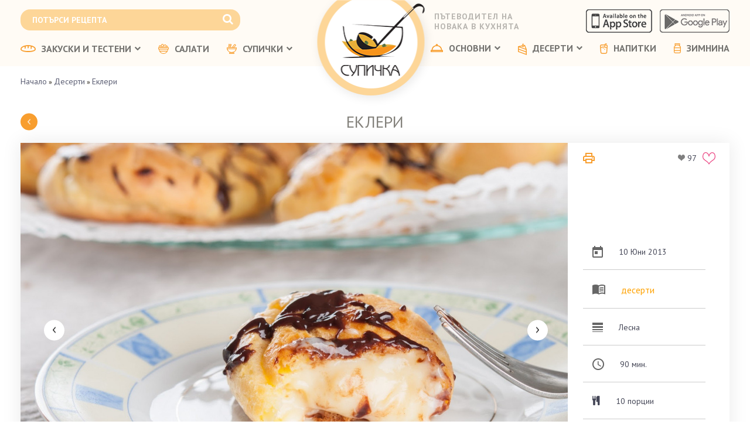

--- FILE ---
content_type: text/html; charset=UTF-8
request_url: https://www.supichka.com/%D1%80%D0%B5%D1%86%D0%B5%D0%BF%D1%82%D0%B0/213/%D0%B5%D0%BA%D0%BB%D0%B5%D1%80%D0%B8?fbclid=IwAR2EQUov0mHw-JGChKwBt8JnjIFvGwGjgixadW1A-Ai_NRXCbifdLwl8V5M
body_size: 37139
content:
<!DOCTYPE html>
<html xmlns="https://www.w3.org/1999/xhtml" lang="bg" xml:lang="bg">
<!--[if lt IE 7]>      <html class="no-js lt-ie9 lt-ie8 lt-ie7"> <![endif]-->
<!--[if IE 7]>         <html class="no-js lt-ie9 lt-ie8"> <![endif]-->
<!--[if IE 8]>         <html class="no-js lt-ie9"> <![endif]-->
<!--[if gt IE 8]><!-->
<html class="no-js"> <!--<![endif]-->

<head>
  <meta charset="utf-8">
  <meta http-equiv="X-UA-Compatible" content="IE=edge,chrome=1">
  <title>Лесна рецепта за еклери. Рецепта за парено тесто. Рецепта за профитероли с домашен ванилов крем.</title>
  <meta name="description" content="Лесна рецепта за еклери. Рецепта за парено тесто. Рецепта за профитероли с домашен ванилов крем." />
  <meta name="keywords" content="Супичка, пътеводител на новака, лесни рецепти, бързи рецепти, блог рецепти, ДЕСЕРТИ, ОСНОВНИ, БЕЗ МЕСО, ЗАКУСКИ, ТЕСТЕНИ, СЛАДКИШИ, СУПИ И ЧОРБИ, ОСНОВНИ ЯСТИЯ С МЕСО, САЛАТИ, ВЕГЕТАРИАНСКИ РЕЦЕПТИ, НАПИТКИ, ЗАКУСКИ, СЛАДКИ, МЪФИНИ, ВЕГАН РЕЦЕПТИ, СУПИЧКИ" />
  <meta name="viewport" content="width=device-width">
    <meta property="og:type"          content="website" />
                        <meta property="og:title"         content="Еклери" />
                        <meta property="og:description"   content="Еклери може да похапне човек в много сладкарници, любимият десерт може да се открие и във всеки магазин. Обичани заради хрупкавата си коричка или заради еклеровия крем, еклерите са от свежите десерти по витрините със сладкиши. Лесно се намерат еклери в близкия магазин, но също толкова лесно можем да си приготвим и у дома. Рецептата за домашни еклери е достъпна и лесна, рецепта, с която може да се&#8230;" />
                        <meta property="og:url"           content="https://www.supichka.com/рецепта/213/еклери" />
                        <meta property="og:image"         content="https://www.supichka.com/files/images/800/fit_1400_933.jpg" />
  <link rel="icon" href="/assets/images/supichkaIcon.jpg" type="image/jpg" sizes="16x16">
  <link rel="stylesheet" type="text/css" href="https://fonts.googleapis.com/css?family=Dosis">
  <link rel="stylesheet" href="/assets/css/font-awesome.min.css">
  <link rel="stylesheet" href="/assets/css/toastr.min.css">
  <link rel="stylesheet" href="/assets/css/lightbox.css">
  <link href='https://fonts.googleapis.com/css?family=PT+Sans:400,700&subset=latin,cyrillic-ext' rel='stylesheet' type='text/css'>


  <link rel="stylesheet" href="/assets/css/styles.css?ver=2205">
  <link rel="stylesheet" type="text/css" href="/assets/css/custom.css?ver=2205">
  <link rel="stylesheet" type="text/css" href="/assets/css/media.css?ver=2205">

  <!-- jQuery -->
    <script src="/assets/js/jquery.min.js"></script>
  <script src='https://www.google.com/recaptcha/api.js?hl=bg'></script>
</head>

<!--[if lt IE 9]>
        <script src="assets/js/html5shiv.js"></script>
    <![endif]-->

<body>






  <div id="fb-root"></div>
  

  <div class="avPopup">
    <div class="alert alert-block alert-success fade in">

      <div class="downloadBtns__holder">
        <button type="button" class="close_ans"><i class="fa fa-close"></i></button>
        <p class="panel-body">Супичка е вече с мобилно приложение за Android и iOS</p>
        <ul>
          <li>
            <a class="download_app apple_icon" href="https://itunes.apple.com/bg/app/%D1%81%D1%83%D0%BF%D0%B8%D1%87%D0%BA%D0%B0/id1337748977?mt=8" target="_blank">
              <img src="/assets/images/available_appstore.svg?ver=2205" alt="">
            </a>
          </li>
          <li>
            <a class="download_app google_icon" href="https://play.google.com/store/apps/details?id=supichka.mobile" target="_blank">
              <img src="/assets/images/available_ongoogleplay.svg?ver=2205" alt="">
            </a>
          </li>
        </ul>
      </div>
    </div>
  </div>

  <section class="section section--brightyellow section--mBottom">
    <div class="container">

      <header class="header__top">
        <div id="avHeaderFeat">
          <div id="avSearchBar">
            <form id="avSeachForm" action="/търсене-на-рецепти" method="post">
              <input type="text" id="searchVal" name="search" placeholder="ПОТЪРСИ РЕЦЕПТА" value="" />

              <a href="javascript:;" class="search__item" onclick="searchRecipe()">
                <i class="fa fa-search" aria-hidden="true"></i>
              </a>
            </form>
          </div>
          <div class="clear"></div>
        </div><!-- #avHeaderFeat -->
        <div class="logo__wrapper logo-holder">
          <a href="/" class="main__logo ">
            <img src="/assets/images/logo.png" class="logo" alt="logo" />
          </a>
          <h3 class="slogan">Пътеводител на новака в кухнята</h3>        </div><!-- /.logo__wrapper -->
        <ul class="header__top__appstore">
          <li>
            <a class="download_app apple_icon" href="https://itunes.apple.com/bg/app/%D1%81%D1%83%D0%BF%D0%B8%D1%87%D0%BA%D0%B0/id1337748977?mt=8" target="_blank">
              <img src="/assets/images/download_from_apple.png?ver=2205" alt="" />
            </a>
          </li>
          <li>
            <a class="download_app google_icon" href="https://play.google.com/store/apps/details?id=supichka.mobile" target="_blank">
              <img src="/assets/images/download_from_googleplay.png?ver=2205" alt="" />
            </a>
          </li>
        </ul><!-- /.header__top__appstore -->
      </header><!-- /.header__top -->


      <header class="header">
        <div class="header__mask"></div><!-- /.header__mask -->

        <div class="rw-section rw-header" id="rw-header">



          <div class="mobile__nav__container">
    <div class="mobile_nav_holder">

        <div class="mobile__menu onMobile">
            <figure class="mobile__logo">
                <a href="/" class="block__element">
                    <img src="/assets/images/logo_mobile.png" class="logo image__reset" alt="logo">
                </a>
            </figure><!-- /.mobile__logo -->
            <h3 class="mobile__slogan text__center text__uppercase">
                Пътеводител на новака в кухнята
            </h3><!-- /.mobile__slogan -->
            <span id="close_menu" class="close__menu__mobile">
                <i class="fa fa-times" area-hidden="true"></i>
            </span>

        
            <ul class="menu_list">
                                
                                    <li class="dd"> 
                        <a href="javascript:;" class="block__element">
                
                <img src="/assets/images/bread_icon.svg" class="mobile__nav__icon image__reset" alt="navigation icon">
                ЗАКУСКИ И ТЕСТЕНИ                    

                                        <i class="icon__arrow icon__arrow--base icon__arrow--right"></i> 
                    </a>
                    
                    <ul class="mobile_menu_sub">
                                                
                            <li>
                                <a href="/лесни-рецепти/24/закуски-и-тестени">
                                    <span> Всички закуски и тестени </span>
                                    <img src="/assets/images/arrow_right_orange.png" class="icon__arrow image__reset" alt="Arrow right icon">
                                </a>
                            </li>
                            
                                                
                            <li>
                                <a href="/лесни-рецепти/13/закуски">
                                    <span> Закуски </span>
                                    <img src="/assets/images/arrow_right_orange.png" class="icon__arrow image__reset" alt="Arrow right icon">
                                </a>
                            </li>
                            
                                                
                            <li>
                                <a href="/лесни-рецепти/54/баници">
                                    <span> Баници </span>
                                    <img src="/assets/images/arrow_right_orange.png" class="icon__arrow image__reset" alt="Arrow right icon">
                                </a>
                            </li>
                            
                                                
                            <li>
                                <a href="/лесни-рецепти/23/хляб">
                                    <span> Хляб </span>
                                    <img src="/assets/images/arrow_right_orange.png" class="icon__arrow image__reset" alt="Arrow right icon">
                                </a>
                            </li>
                            
                        
                    </ul>
                    
                
                                
                                
                                    <li> 
                        <a href="/лесни-рецепти/34/салати">
                
                <img src="/assets/images/salad_icon.svg" class="mobile__nav__icon image__reset" alt="navigation icon">
                САЛАТИ                    

                                        <img src="/assets/images/arrow_right_orange.png" class="icon__arrow image__reset" alt="Arrow right icon">
                    </a>
                
                                
                                
                                    <li class="dd"> 
                        <a href="javascript:;" class="block__element">
                
                <img src="/assets/images/soup_icon.svg" class="mobile__nav__icon image__reset" alt="navigation icon">
                СУПИЧКИ                    

                                        <i class="icon__arrow icon__arrow--base icon__arrow--right"></i> 
                    </a>
                    
                    <ul class="mobile_menu_sub">
                                                
                            <li>
                                <a href="/лесни-рецепти/21/супички">
                                    <span> Всички супички </span>
                                    <img src="/assets/images/arrow_right_orange.png" class="icon__arrow image__reset" alt="Arrow right icon">
                                </a>
                            </li>
                            
                                                
                            <li>
                                <a href="/лесни-рецепти/20/супи-и-чорби">
                                    <span> Супи и чорби </span>
                                    <img src="/assets/images/arrow_right_orange.png" class="icon__arrow image__reset" alt="Arrow right icon">
                                </a>
                            </li>
                            
                                                
                            <li>
                                <a href="/лесни-рецепти/78/крем-супи">
                                    <span> Крем супи </span>
                                    <img src="/assets/images/arrow_right_orange.png" class="icon__arrow image__reset" alt="Arrow right icon">
                                </a>
                            </li>
                            
                        
                    </ul>
                    
                
                                
                                
                                    <li class="dd"> 
                        <a href="javascript:;" class="block__element">
                
                <img src="/assets/images/main_icon.svg" class="mobile__nav__icon image__reset" alt="navigation icon">
                ОСНОВНИ                    

                                        <i class="icon__arrow icon__arrow--base icon__arrow--right"></i> 
                    </a>
                    
                    <ul class="mobile_menu_sub">
                                                
                            <li>
                                <a href="/лесни-рецепти/14/храна-в-кутия">
                                    <span> Храна в кутия </span>
                                    <img src="/assets/images/arrow_right_orange.png" class="icon__arrow image__reset" alt="Arrow right icon">
                                </a>
                            </li>
                            
                                                
                            <li>
                                <a href="/лесни-рецепти/26/основни-ястия-без-месо">
                                    <span> Основни ястия без месо </span>
                                    <img src="/assets/images/arrow_right_orange.png" class="icon__arrow image__reset" alt="Arrow right icon">
                                </a>
                            </li>
                            
                                                
                            <li>
                                <a href="/лесни-рецепти/15/основни-ястия-с-месо">
                                    <span> Основни ястия с месо </span>
                                    <img src="/assets/images/arrow_right_orange.png" class="icon__arrow image__reset" alt="Arrow right icon">
                                </a>
                            </li>
                            
                        
                    </ul>
                    
                
                                
                                
                                    <li class="dd"> 
                        <a href="javascript:;" class="block__element">
                
                <img src="/assets/images/desserts_icon.svg" class="mobile__nav__icon image__reset" alt="navigation icon">
                ДЕСЕРТИ                    

                                        <i class="icon__arrow icon__arrow--base icon__arrow--right"></i> 
                    </a>
                    
                    <ul class="mobile_menu_sub">
                                                
                            <li>
                                <a href="/лесни-рецепти/3/десерти">
                                    <span> Всички десерти </span>
                                    <img src="/assets/images/arrow_right_orange.png" class="icon__arrow image__reset" alt="Arrow right icon">
                                </a>
                            </li>
                            
                                                
                            <li>
                                <a href="/лесни-рецепти/55/кексове">
                                    <span> Кексове </span>
                                    <img src="/assets/images/arrow_right_orange.png" class="icon__arrow image__reset" alt="Arrow right icon">
                                </a>
                            </li>
                            
                                                
                            <li>
                                <a href="/лесни-рецепти/18/мъфини">
                                    <span> Мъфини </span>
                                    <img src="/assets/images/arrow_right_orange.png" class="icon__arrow image__reset" alt="Arrow right icon">
                                </a>
                            </li>
                            
                                                
                            <li>
                                <a href="/лесни-рецепти/41/сладки">
                                    <span> Сладки </span>
                                    <img src="/assets/images/arrow_right_orange.png" class="icon__arrow image__reset" alt="Arrow right icon">
                                </a>
                            </li>
                            
                                                
                            <li>
                                <a href="/лесни-рецепти/4/сладкиши">
                                    <span> Сладкиши </span>
                                    <img src="/assets/images/arrow_right_orange.png" class="icon__arrow image__reset" alt="Arrow right icon">
                                </a>
                            </li>
                            
                                                
                            <li>
                                <a href="/лесни-рецепти/45/домашни-бонбони">
                                    <span> Домашни бонбони </span>
                                    <img src="/assets/images/arrow_right_orange.png" class="icon__arrow image__reset" alt="Arrow right icon">
                                </a>
                            </li>
                            
                                                
                            <li>
                                <a href="/лесни-рецепти/7/сладка-и-конфитюри">
                                    <span> Сладка и конфитюри </span>
                                    <img src="/assets/images/arrow_right_orange.png" class="icon__arrow image__reset" alt="Arrow right icon">
                                </a>
                            </li>
                            
                                                
                            <li>
                                <a href="/лесни-рецепти/27/кремове">
                                    <span> Кремове </span>
                                    <img src="/assets/images/arrow_right_orange.png" class="icon__arrow image__reset" alt="Arrow right icon">
                                </a>
                            </li>
                            
                        
                    </ul>
                    
                
                                
                                
                                    <li> 
                        <a href="/лесни-рецепти/8/напитки">
                
                <img src="/assets/images/drinks_icon.svg" class="mobile__nav__icon image__reset" alt="navigation icon">
                НАПИТКИ                    

                                        <img src="/assets/images/arrow_right_orange.png" class="icon__arrow image__reset" alt="Arrow right icon">
                    </a>
                
                                
                                
                                    <li> 
                        <a href="/лесни-рецепти/10/зимнина">
                
                <img src="/assets/images/winter_food_icon.svg" class="mobile__nav__icon image__reset" alt="navigation icon">
                ЗИМНИНА                    

                                        <img src="/assets/images/arrow_right_orange.png" class="icon__arrow image__reset" alt="Arrow right icon">
                    </a>
                
                                
                            </ul><!-- /.menu_list -->

            <ul class="menu_additionals">
                            <li>
                    <a href="/за-супичка">
                        За супичка                    </a>
                </li>
                            <li>
                    <a href="/условия-за-ползване">
                        Условия за ползване                    </a>
                </li>
                            <li>
                    <a href="/за-реклама">
                        За реклама                    </a>
                </li>
                        </ul><!-- /.menu_additionals -->


        </div> <!-- end of mobile menu -->


        <div class="mobile_nav">
            <div class="onMobile">
                <span id="open_menu">
                    <span></span>
                    <span></span>
                    <span></span>
                </span>
            </div>
            <a href="/" class="mobile__logo">
                <img src="/assets/images/logo.png" class="logo image__reset" alt="logo">
            </a><!-- /.mobile__logo -->
            <a href="javascript:;" class="block__element show__searchbar">
                <!-- <img src="/assets/images/magnifier--lg.png" alt="magnifier search icon"> -->
                <i class="fa fa-search" aria-hidden="true" style="color: #f89e2f; font-size: 29px;"></i>
            </a>
        </div>
    </div>
</div><!-- /.mobile__nav__container -->          
<nav id="the-main-menu" class="main-menu-nav menu-inline" data-breakpoint="1160">
    
                    
                            <ul class="menu horizontal menu__left">
                    

                            
                                    <a href="javascript:;" class="navi__link" style="cursor: default;">
                            <li> 
                                <img src="/assets/images/bread_icon.svg" alt="navigation icon">
                                    ЗАКУСКИ И ТЕСТЕНИ                
                                    <i class="fa fa-chevron-down"></i>
                
                </a>

                                    <ul class="sub-menu">
                                                    <li>
                                <a href="/лесни-рецепти/24/закуски-и-тестени" > 
                                    Всички закуски и тестени                                </a>
                            </li>
                                                    <li>
                                <a href="/лесни-рецепти/13/закуски" > 
                                    Закуски                                </a>
                            </li>
                                                    <li>
                                <a href="/лесни-рецепти/54/баници" > 
                                    Баници                                </a>
                            </li>
                                                    <li>
                                <a href="/лесни-рецепти/23/хляб" > 
                                    Хляб                                </a>
                            </li>
                                            </ul>
                
                                
                </li>
            
                            
                                <li>  
                    <a href="/лесни-рецепти/34/салати" class="navi__link">
                        <img src="/assets/images/salad_icon.svg" alt="navigation icon">
                            САЛАТИ                
                
                </a>

                                
                </li>
            
                            
                                    <a href="javascript:;" class="navi__link" style="cursor: default;">
                            <li> 
                                <img src="/assets/images/soup_icon.svg" alt="navigation icon">
                                    СУПИЧКИ                
                                    <i class="fa fa-chevron-down"></i>
                
                </a>

                                    <ul class="sub-menu">
                                                    <li>
                                <a href="/лесни-рецепти/21/супички" > 
                                    Всички супички                                </a>
                            </li>
                                                    <li>
                                <a href="/лесни-рецепти/20/супи-и-чорби" > 
                                    Супи и чорби                                </a>
                            </li>
                                                    <li>
                                <a href="/лесни-рецепти/78/крем-супи" > 
                                    Крем супи                                </a>
                            </li>
                                            </ul>
                
                                
                </li>
            
                    

            </ul>
            
                    
                            <ul class="menu horizontal menu__right">
                    

                            
                                    <a href="javascript:;" class="navi__link" style="cursor: default;">
                            <li> 
                                <img src="/assets/images/main_icon.svg" alt="navigation icon">
                                    ОСНОВНИ                
                                    <i class="fa fa-chevron-down"></i>
                
                </a>

                                    <ul class="sub-menu">
                                                    <li>
                                <a href="/лесни-рецепти/14/храна-в-кутия" > 
                                    Храна в кутия                                </a>
                            </li>
                                                    <li>
                                <a href="/лесни-рецепти/26/основни-ястия-без-месо" > 
                                    Основни ястия без месо                                </a>
                            </li>
                                                    <li>
                                <a href="/лесни-рецепти/15/основни-ястия-с-месо" > 
                                    Основни ястия с месо                                </a>
                            </li>
                                            </ul>
                
                                
                </li>
            
                            
                                    <a href="javascript:;" class="navi__link" style="cursor: default;">
                            <li> 
                                <img src="/assets/images/desserts_icon.svg" alt="navigation icon">
                                    ДЕСЕРТИ                
                                    <i class="fa fa-chevron-down"></i>
                
                </a>

                                    <ul class="sub-menu">
                                                    <li>
                                <a href="/лесни-рецепти/3/десерти" > 
                                    Всички десерти                                </a>
                            </li>
                                                    <li>
                                <a href="/лесни-рецепти/55/кексове" > 
                                    Кексове                                </a>
                            </li>
                                                    <li>
                                <a href="/лесни-рецепти/18/мъфини" > 
                                    Мъфини                                </a>
                            </li>
                                                    <li>
                                <a href="/лесни-рецепти/41/сладки" > 
                                    Сладки                                </a>
                            </li>
                                                    <li>
                                <a href="/лесни-рецепти/4/сладкиши" > 
                                    Сладкиши                                </a>
                            </li>
                                                    <li>
                                <a href="/лесни-рецепти/45/домашни-бонбони" > 
                                    Домашни бонбони                                </a>
                            </li>
                                                    <li>
                                <a href="/лесни-рецепти/7/сладка-и-конфитюри" > 
                                    Сладка и конфитюри                                </a>
                            </li>
                                                    <li>
                                <a href="/лесни-рецепти/27/кремове" > 
                                    Кремове                                </a>
                            </li>
                                            </ul>
                
                                
                </li>
            
                            
                                <li>  
                    <a href="/лесни-рецепти/8/напитки" class="navi__link">
                        <img src="/assets/images/drinks_icon.svg" alt="navigation icon">
                            НАПИТКИ                
                
                </a>

                                
                </li>
            
                            
                                <li>  
                    <a href="/лесни-рецепти/10/зимнина" class="navi__link">
                        <img src="/assets/images/winter_food_icon.svg" alt="navigation icon">
                            ЗИМНИНА                
                
                </a>

                                
                </li>
            
                    

            </ul>
            
        
</nav


        </div> <!-- .rw-header -->



      </header><!-- /.header -->


    </div><!-- /.container -->
  </section><!-- /.section -->

    <main class="main">

	

	<!-- Main content -->
	<section class="section">
		<div class="container">
			<div class="page-breadcrumb"><a href="/">Начало</a> &raquo; <a href="/лесни-рецепти/3/десерти">Десерти</a> &raquo; <span>Еклери</span></div>		</div><!-- /.container -->
	</section><!-- /.section -->

	<section class="section section--padding--sm">
		<div class="container container--relative">

			
		

	
			<div class="">
				<div id="avRecipeMainWrap" vocab="https://schema.org/" typeof="Recipe" >
					
					
					
					<div class="page__properties" property="name">
						<a href="javascript:;" class="btn__back btn__back--absolute back__event">
							<img src="/assets/images/arrow_white--left.png" alt="arrow left icon" class="image__reset">
						</a><!-- /.btn__back .back__event -->
						<h1 class="page__title text__uppercase text__center">
							Еклери						</h1><!-- /.page__title -->
					
					</div>

			
					
					
											<div class="entry style-columns">
							<div class="entry-photo single-recipe-photo-cover">
	
							

								<div class="recipeCarousel__container">
											
		
											<div id="recipeMainCarousel" class="owl-carousel owl-theme slider__controls">
					
												<div class="item"><img property="image" src="/files/images/800/fit_1400_933.jpg" alt=""><a id="mainImgMagnHolder" href="/files/images/800/ekleri.jpg" data-lightbox="ekleri.jpg"><img style="display: none;" alt="Покажи в голям размер" title="Покажи в голям размер" src="/assets/images/magnifier.png" /></a></div><div class="item"><img src="/files/images/801/fit_1400_933.jpg" alt=""><a id="mainImgMagnHolder" href="/files/images/801/ekleri_1.jpg" data-lightbox="ekleri_1.jpg"><img style="display: none;" alt="Покажи в голям размер" title="Покажи в голям размер" src="/assets/images/magnifier.png" /></a></div><div class="item"><img src="/files/images/802/fit_1400_933.jpg" alt=""><a id="mainImgMagnHolder" href="/files/images/802/ekleri_2.jpg" data-lightbox="ekleri_2.jpg"><img style="display: none;" alt="Покажи в голям размер" title="Покажи в голям размер" src="/assets/images/magnifier.png" /></a></div>				
				
				
											</div>
			
		
											<ul class="slider__single__nav">
													<li id="avMorePhotos">
																			
																				
																				<div class="avRecipeCarousel carousel-posts-nav">
																					<div class="avMorePhotosPrev carousel-posts-nav-prev">
																						<img src="/assets/images/arrow_dark--left.png" alt="arrow left icon">
																					</div>
																					<div class="avMorePhotosNext carousel-posts-nav-next">
																						<img src="/assets/images/arrow_dark--right.png" alt="arrow right icon">
																					</div>
																				</div>
																			</li>											</ul><!-- /.slider__single__nav -->
									
																	
								</div><!-- /.recipeCarousel__container -->
	

								
				
					
								<div class="recipe-meta">
									<div class="recipe__additionals">
	
										<a href="javascript:;" onclick="window.print();" class="print_btn">
											<img src="/assets/images/print_icon--sm.png" alt="print icon" class="image__reset">
										</a>
	
										<div class="social__data__results">
											<div class="social__data__result">
												<img src="/assets/images/heart_grey_icon.svg" class="image__reset" alt="heart grey icon">
												<span class="recipe__times recipe__likes__counter" data-recipe_id="213" >
													97												</span>
											</div>
											<a href="javascript:;" class="recipe__like__event fav__missing " data-recipe_id="213" >
												<img src="/assets/images/heart_empty.svg" alt="" class="empty__heart image__reset">
												<img src="/assets/images/heart_full.svg" alt="" class="full__heart image__reset">
											</a><!-- /.recipe__like__event -->
										</div>
	
									</div><!-- /.recipe__additionals -->
									<ul class="siderecipe__data">
										<li>
											<img src="/assets/images/calendar_icon--sm.png" alt="calendar icon" class="image__reset the-icon"> 
											<span property="datePublished">10 Юни 2013</span>
										</li>
										
											<li>
												<img src="/assets/images/book_icon--sm.png" alt="book icon" class="image__reset the-icon"> 
												<span property="recipeCategory">
													<a class="avRecipeCat" href="/лесни-рецепти/3/десерти">
														десерти
													</a>
												</span>
											</li>										
																					<li>
												<img src="/assets/images/easy_task--sm.png" alt="task icon" class="image__reset the-icon">
												<span>
													Лесна												</span>
											</li>
																															<li>
												<img src="/assets/images/time_icon--sm.png" title="" alt="time icon" class="image__reset the-icon"> 
												<span title="">
													<span property="totalTime" content="PT90M">
														90													</span> 
													мин.												</span>
											</li>
																					<li><i class="the-icon fa fa-cutlery"></i> <span property="recipeYield">10 порции</span></li>																					<li>
												<img src="/assets/images/comments_icon--sm.png" alt="comments icon" class="image__reset the-icon"> 
												<span property="commentCount">
													<a class="avRecipeCat" id="goToComments" href="javascript:;">
														82 коментара													</a>
												</span>
											</li>
																				
	
									</ul>
	
									<ul class="side__social__data">
										<li>
											<div class="recipe__additionals recipe__additionals--mobile">
	
												<a href="javascript:;" onclick="window.print();" class="print_btn">
													<img src="/assets/images/print_icon--sm.png" alt="print icon" class="image__reset">
												</a>
	
												<div class="social__data__results">
													<div class="social__data__result">
														<img src="/assets/images/heart_grey_icon.svg" class="image__reset" alt="heart grey icon">
														<span class="recipe__times recipe__likes__counter" data-recipe_id="213" >
															97														</span>
													</div>
													<a href="javascript:;" class="recipe__like__event fav__missing " data-recipe_id="213" >
														<img src="/assets/images/heart_empty.svg" alt="" class="empty__heart image__reset">
														<img src="/assets/images/heart_full.svg" alt="" class="full__heart image__reset">
													</a><!-- /.recipe__like__event -->
												</div>
	
												</div><!-- /.recipe__additionals -->
										</li>
										<li>
											<span class="recipeOfWeekSocialOwl">
												<div class="avSocialWrap fbWrap" style="position: relative; bottom: 1px; margin-left: 8px;">
													<a href="javascript:;" class="fb__share__selector" data-href-link="https://www.supichka.com/рецепта/213/еклери">
														<img src="/assets/images/facebook_share.png?ver=992" style="width: 80px;" alt="facebook share button">
													</a>
												</div>
											</span><!-- /.recipeOfWeekSocialOwl -->
											<a href="https://www.pinterest.com/pin/366691594630087607/" class="pinit_social" target="_blank">
												<img src="/assets/images/pinit_logo.jpg" alt="pinit icon" style="width: 60px;">
											</a>
										</li>
									</ul>
								</div> <!-- /.recipe-meta -->
	
						
							</div>
							
							
							

							<div class="entry-content clearfix">
			
								<div class="recipe-content">
			
									<div class="single-recipe-ingredients">
											
														<h3 class="page__title text__center text__uppercase page__title--icon ingredients first">
															<img src="/assets/images/products_icon--sm.png" alt="products icon" class="image__reset icon__image">
															Необходими съставки:
														</h3> 
														
														<div class="box__block box__block--mBottom box__block--sm"><ul><li class="avCommonIngr">
																					<div class="ingredient" property="recipeIngredient">За пареното тесто</div>
																				</li><li>
																				<div class="mark-as-ok"><i class="fa fa-check"></i></div>
																				<div class="ingredient" property="recipeIngredient">прясно мляко</div>
																				<div class="quantity">
																					<div class="qt">1/2 чаена чаша</div>
																					<div class="qt-notes"></div>
																				</div>
																			</li><li>
																				<div class="mark-as-ok"><i class="fa fa-check"></i></div>
																				<div class="ingredient" property="recipeIngredient">вода</div>
																				<div class="quantity">
																					<div class="qt">1/2 чаена чаша</div>
																					<div class="qt-notes"></div>
																				</div>
																			</li><li>
																				<div class="mark-as-ok"><i class="fa fa-check"></i></div>
																				<div class="ingredient" property="recipeIngredient">сол</div>
																				<div class="quantity">
																					<div class="qt">1/2 чаена лъжица</div>
																					<div class="qt-notes"></div>
																				</div>
																			</li><li>
																				<div class="mark-as-ok"><i class="fa fa-check"></i></div>
																				<div class="ingredient" property="recipeIngredient">захар</div>
																				<div class="quantity">
																					<div class="qt">2 чаени лъжици</div>
																					<div class="qt-notes"></div>
																				</div>
																			</li><li>
																				<div class="mark-as-ok"><i class="fa fa-check"></i></div>
																				<div class="ingredient" property="recipeIngredient">краве масло</div>
																				<div class="quantity">
																					<div class="qt">100 грама</div>
																					<div class="qt-notes"></div>
																				</div>
																			</li><li>
																				<div class="mark-as-ok"><i class="fa fa-check"></i></div>
																				<div class="ingredient" property="recipeIngredient">брашно</div>
																				<div class="quantity">
																					<div class="qt">1 чаена чаша</div>
																					<div class="qt-notes"></div>
																				</div>
																			</li><li>
																				<div class="mark-as-ok"><i class="fa fa-check"></i></div>
																				<div class="ingredient" property="recipeIngredient">яйца</div>
																				<div class="quantity">
																					<div class="qt">5 броя</div>
																					<div class="qt-notes"></div>
																				</div>
																			</li><li class="avCommonIngr">
																					<div class="ingredient" property="recipeIngredient">За крема</div>
																				</li><li>
																				<div class="mark-as-ok"><i class="fa fa-check"></i></div>
																				<div class="ingredient" property="recipeIngredient">жълтъци</div>
																				<div class="quantity">
																					<div class="qt">2 броя</div>
																					<div class="qt-notes"></div>
																				</div>
																			</li><li>
																				<div class="mark-as-ok"><i class="fa fa-check"></i></div>
																				<div class="ingredient" property="recipeIngredient">захар</div>
																				<div class="quantity">
																					<div class="qt">1/2 чаена чаша</div>
																					<div class="qt-notes"></div>
																				</div>
																			</li><li>
																				<div class="mark-as-ok"><i class="fa fa-check"></i></div>
																				<div class="ingredient" property="recipeIngredient">прясно мляко</div>
																				<div class="quantity">
																					<div class="qt">500 мл</div>
																					<div class="qt-notes"></div>
																				</div>
																			</li><li>
																				<div class="mark-as-ok"><i class="fa fa-check"></i></div>
																				<div class="ingredient" property="recipeIngredient">ванилии</div>
																				<div class="quantity">
																					<div class="qt">1 брой</div>
																					<div class="qt-notes"></div>
																				</div>
																			</li><li>
																				<div class="mark-as-ok"><i class="fa fa-check"></i></div>
																				<div class="ingredient" property="recipeIngredient">ром</div>
																				<div class="quantity">
																					<div class="qt">1 супена лъжица</div>
																					<div class="qt-notes"></div>
																				</div>
																			</li><li>
																				<div class="mark-as-ok"><i class="fa fa-check"></i></div>
																				<div class="ingredient" property="recipeIngredient">брашно</div>
																				<div class="quantity">
																					<div class="qt">2 супени лъжици</div>
																					<div class="qt-notes"></div>
																				</div>
																			</li></ul></div>									</div>
	
									<h3 class="page__title text__center text__uppercase page__title--icon preparation-mode">
										<img src="/assets/images/recipe_icon--sm.png" alt="recipe icon" class="image__reset icon__image">
										Рецептата:								
									</h3> 
											
									<div class="box__block box__block--sm">
										<div class="description__text">
										
											<p property="description">
												Еклери може да похапне човек в много сладкарници, любимият десерт може да се открие и във всеки магазин. Обичани заради хрупкавата си коричка или заради еклеровия крем, еклерите са от свежите десерти по витрините със сладкиши. Лесно се намерат еклери в близкия магазин, но също толкова лесно можем да си приготвим и у дома. <a href="/рецепта/213/еклери" target="_blank">Рецептата за домашни еклери</a> е достъпна и лесна, рецепта, с която може да се справи дори и новакът в кухнята! Следвайки лесните стъпки от рецептата за еклери ще си приготвите вкусни домашни еклери.
<ol>
	<li>Първата стъпка от <a href="/рецепта/213/еклери" target="_blank">рецептата за еклери</a> е приготвянето на парено тесто. Как да приготвим парено тесто? В тенджера изсипвате маслото, водата, млякото, захарта и солта, след което я слагате на котлона, докато сместа заври. След като сместа заври изсипвате в нея наведнъж брашното и започвате да бъркате енергично с дървена лъжица, докато се получи тесто, което започне да се отделя от стените на съда. След това прехвърлете сместа в купа и изчакайте леко да се охлади. В охладеното, но топло тесто прибавяйте едно от яйцата и разбъркайте отново с дървената лъжица, докато тестото поеме яйцето. Следвайки същата процедура едно по едно добавете още три яйца. Трябва да се получи стегнато гладко и лъскаво тесто.Може да оформите еклерите с помощта на лъжица, както са приготвени и еклерите на снимките. Поставяте ги в тава, в която предварително сте поставили хартия за печене. Ако имате пош, то може да напълните тестото в него за оформяне на еклерите. Намазвате еклерите с разбито яйце. Печете еклерите в предварително загрята на 200 градуса фурна, за 25 минути. Когато са готови еклерите придобиват леко златист цвят, с твърда коричка отгоре и отдолу. След като еклерите са изпечени не ги изваждайте веднага от фурната, а ги оставете да изстинат в нея на изключена фурна и леко открехната врата.</li>
	<li>Идва ред за приготвянето на крема за еклери. Еклери могат да се приготвят с различен крем, но класическият крем за еклери е яйчен крем. Кремът за еклери много прилича на крем ванилия, но за приготвянето му се ползва по-малко брашно, за да не стане кремът прекалено гъст. Слагате приблизително ⅔ от млякото да заври и добавяте към него захарта. Останалото студено мляко разбърквате с брашното, жълтъците, рома и ванилията до получаване на еднородна смес, след което добавяте тази смес към свареното мляко и бъркате енергично, докато се сгъсти. Готовият крем оставяте да изстине.</li>
	<li>След като и еклерите и кремът са изстинали, напълнете крема в шприц с дълъг накрайник и напълнете еклерите с него. Ако нямате шприц, или пък нямате подходящ накрайник, то разрежете всеки еклер внимателно и напълнете с крем с помощта на чаена лъжица.</li>
</ol>
Готовите еклери може да украсите с шоколадова глазура.<br />
<br />
<a href="/рецепта/213/еклери" target="_blank">Рецептата за еклери</a> е изпълнена!											</p>
											<div class="social__data">
												<span class="recipeOfWeekSocialOwl">
													<div class="avSocialWrap twitterWrap" style="display: none;">
														<a class="twitter-share-button" href="https://twitter.com/share"  data-url="https://www.supichka.com/рецепта/213/еклери" data-text="Еклери"  data-hashtags="" data-via="supichka"  data-related="">Tweet</a>
													</div>
													<div class="avSocialWrap gPlusWrap" style="display: none;">
														<div class="g-plusone" data-size="medium" data-action="share" data-annotation="bubble" data-href="https://www.supichka.com/рецепта/213/еклери" data-text="asd"></div>
													</div>
													<div class="avSocialWrap fbWrap" style="position: relative; bottom: -9px;">
														<a href="javascript:;" class="fb__share__selector" data-href-link="https://www.supichka.com/рецепта/213/еклери">
															<img src="/assets/images/facebook_share.png?ver=992" style="width: 80px;" alt="facebook share button">
														</a>
													</div>
												</span><!-- /.recipeOfWeekSocialOwl -->
													<div class="social__data__results">
															<div class="social__data__result">
														<img src="/assets/images/heart_grey_icon.svg" class="image__reset" alt="heart grey icon">
														<span class="recipe__times recipe__likes__counter" data-recipe_id="213" >
															97														</span>
													</div>
													<a href="javascript:;" class="recipe__like__event fav__missing " data-recipe_id="213" >
														<img src="/assets/images/heart_empty.svg" alt="" class="empty__heart image__reset">
														<img src="/assets/images/heart_full.svg" alt="" class="full__heart image__reset">
													</a><!-- /.recipe__like__event -->
												</div><!-- /.social__data__results -->
											</div><!-- /.social__data -->
										</div><!-- /.description__text -->
	
										
										
													<h3 class="recipe-headlines footnotes" style="display: none;">
														Бележки:
													</h3>
													<div class="recipe__sideicon">
														<img src="/assets/images/notes_icon--sm.png" alt="notes icon" class="image__reset recipe__sideicon__image">
														<p>
															Кой не обича да похапва домашно приготвени десерти? Дали ще бъде купичка <a href="/рецепта/386/мляко-с-ориз-сутляш" target="_blank">мляко с ориз по класическа рецепта</a>, или пък един <a href="/рецепта/299/крем-карамел" target="_blank">традиционен крем карамел</a> домашно приготвеният сладкиш е чудесен завършек на всеки вкусен обяд или вечеря.<br />
<br />
ДОБЪР АПЕТИТ!
														</p>
													</div>									
	
			
									</div><!-- /.box box__block--sm -->
	
									
	
									
					
									<div id="avInnerRecipeSocial" class="avRecipeListMeta">
										
									
										<div class="show__all">
											<span>
												Покажи ми всички рецепти за: 
											</span>
											<ul class="tabs__wrapper">
												
																<li>
																	<a href="/лесни-рецепти/3/десерти" class="single__tab">  
																		десерти
																	</a>
																</li>
															<li>
																<a href="/лесни-рецепти/4/сладкиши" class="single__tab">
																	сладкиши
																</a>
															</li>
															<li>
																<a href="/лесни-рецепти/3/десерти" class="single__tab">
																	десерти
																</a>
															</li>											</ul>
										</div><!-- /.show__all -->
									</div>
								</div>
			
							</div> <!-- .entry-content -->
							
						</div> <!-- .entry -->
						
			
					

	
					<div class="section--average section--average--mobile section--darkishyellow section--mBottom--lg section--full ">
	
						<aside class="widget widget-categories">
		
							<h3 class="page__title text__center text__uppercase">
								ПОСЛЕДВАЙТЕ НИ							</h3><!-- /.page__title .text__center .text__uppercase -->
		
							
							<ul id="avHomeSocial">
								<li>
									<a href="https://www.facebook.com/%D0%A1%D1%83%D0%BF%D0%B8%D1%87%D0%BA%D0%B0-221792207852407/" target="_blank">
										<img src="/assets/images/facebook.png?ver=991" alt="facebook" class="facebook__social__icon"/>
									</a>
								</li>
																<li>
									<a href="https://www.pinterest.com/pin/366691594630087607/" target="_blank">
										<img src="/assets/images/pinterest_social.png?ver=991" alt="pinterest" class="pinterest__social__icon" />
									</a>
								</li>
																<li>
									<a href="https://www.instagram.com/vkusna.supichka/" target="_blank">
										<img src="/assets/images/instagram_icon_logo.png?ver=991" alt="instagram" class="instagram__social__icon" />
									</a>
								</li>
															</ul>
						</aside> <!-- .widget -->
	
					</div><!-- /.section--average section--darkishyellow -->
	
			
					
					<div class="comments__tab" id="commentsSection">
						<h2 class="page__title text__center text__uppercase page__title--icon">
							<img src="/assets/images/comments_icon--lg.png" alt="comments icon" class="image__reset icon__image">
			
			
															Коментари&nbsp;  
								
							<span id="avCommentsCount">
								(20 от 82)
							</span>
	
	
						</h2><!-- /.page__title text__center text__uppercase page__title--icon -->
						<!-- <h2>
						</h2> -->
						<div class="post-comments add__comment__item">
							<a href="javascript:;" class="comment__scroll">
								Добави коментар
								<i class="fa fa-arrow-down" aria-hidden="true"></i>
							</a><!-- /.comment__scroll -->
						</div><!-- /.post-comments --> 
						
							<div class="commentsHolder">
								<ul class="post-comments"><li class="comment">
							<div class="content">
								<div class="comment-header">
									<a id="recipe213comment2544" href="javascript:;">Гергана Лазарова</a><span class="comment-time">2013-06-11 02:38:58</span>
								</div>
								<p>Определено най-вкусното хапване завършва с десерт. И ако е с такива еклери, страхотно. Много са хубави, Гисчо, изглеждат страшно вкусни!<br />Поздрави!</p>
							</div><ul><li class="comment">
							<div class="content">
								<div class="comment-header">
									<a id="recipe213comment12968" href="javascript:;">Ивелина Иванова </a><span class="comment-time">2016-12-12 12:02:26</span>
								</div>
								<p>Защо спаднаха като ги извадих,бяха доста надути.<br />
</p>
							</div></li></ul><ul><li class="comment">
							<div class="content">
								<div class="comment-header">
									<a id="recipe213comment31642" href="javascript:;">Цветанка Ангелова </a><span class="comment-time">2025-05-20 11:09:28</span>
								</div>
								<p>Колко мл е чашата?</p>
							</div></li></ul>
					<div class="comment-reply__holder">
						<a href="javascript:;" class="comment-reply" data-replyId="2544">
							Коментирай
							<img src="/assets/images/arrow_white--right.png" alt="arrow icon" class="image__reset reply__arrow">
						</a>
					</div><!-- /.comment-reply__holder -->
				</li></ul><ul class="post-comments"><li class="comment">
							<div class="content">
								<div class="comment-header">
									<a id="recipe213comment2574" href="javascript:;">Анонимен</a><span class="comment-time">2013-06-19 00:01:25</span>
								</div>
								<p>Здравей, <br /><br />еклерите изглеждат много апетитно, но не става ясно колко яйца се използват за тях. В списъка с продуктите пише 5 яйца, а в рецептата 4. <br /><br />Хубава вечер :-)<br /></p>
							</div><ul><li class="comment">
							<div class="content">
								<div class="comment-header">
									<a id="recipe213comment2579" href="javascript:;">Гисчо</a><span class="comment-time">2013-06-19 04:48:13</span>
								</div>
								<p>Петото е за намазване на еклерчетата преди печене, за да бъдат още по-апетитни! :)</p>
							</div></li></ul>
					<div class="comment-reply__holder">
						<a href="javascript:;" class="comment-reply" data-replyId="2574">
							Коментирай
							<img src="/assets/images/arrow_white--right.png" alt="arrow icon" class="image__reset reply__arrow">
						</a>
					</div><!-- /.comment-reply__holder -->
				</li></ul><ul class="post-comments"><li class="comment">
							<div class="content">
								<div class="comment-header">
									<a id="recipe213comment2591" href="javascript:;">Анонимен</a><span class="comment-time">2013-06-20 05:51:31</span>
								</div>
								<p>Благодаря за отговора...обещавам да напиша отзиви, когато ги приготвя :-)</p>
							</div><ul><li class="comment">
							<div class="content">
								<div class="comment-header">
									<a id="recipe213comment2592" href="javascript:;">Гисчо</a><span class="comment-time">2013-06-20 06:19:41</span>
								</div>
								<p>Дано да се получат вкусни еклери! Наистина ще се радвам на отзиви! :)</p>
							</div></li></ul>
					<div class="comment-reply__holder">
						<a href="javascript:;" class="comment-reply" data-replyId="2591">
							Коментирай
							<img src="/assets/images/arrow_white--right.png" alt="arrow icon" class="image__reset reply__arrow">
						</a>
					</div><!-- /.comment-reply__holder -->
				</li></ul><ul class="post-comments"><li class="comment">
							<div class="content">
								<div class="comment-header">
									<a id="recipe213comment2605" href="javascript:;">Анонимен</a><span class="comment-time">2013-06-21 04:01:52</span>
								</div>
								<p>Zdravei, Gischo !<br />Pisha vi ot New York ( nqmam bulgarskata azbuka na klaviaturata , za koeto se izvinqvam ). Suvsem sluchaino potursih recepta za bob chorba, prosto ei taka, za da vidq  kak q pravqt drugite hora v Bulgariq. Az sum se nauchila ot baba mi, koqto v momenta e na 82 godini i pravi nai-neveroqtnata bob chorba ( vseki znae, che tqhnata baba e nai-velikiqt gotvach na sveta ). Misulta mi beshe , che ot bob chorba preminah prez 30 drugi recepti ot vashiq site, i nakraq reshih da napisha i az neshto. Stilut na opisvane na receptite, snimkite, koito pokazvat krainiqt rezultat....vsichko e tolkova plenitelno i vduhnovqvashto. Iskam da vi pozdravq za chudesniq site i da vi blagodarq za tova, che vi ima. Namerih tolkova zabraveni ot men recepti ( jiveq v NY ot 8 godini ). Strahotna ideq ot vasha strana i bezkraina blagodarnost ot moq. Pojelavam golemi uspehi na site-a   i da vi ima za mnogo godini napred. Hora kato men naistina imat nujda ot naponmqne za bulgarskata kuhnq, koqto si ostava bezsporen pobeditel v surceto mi. <br />Nai- surdechni pozdravi ot Julieta i Gerard, NY</p>
							</div><ul><li class="comment">
							<div class="content">
								<div class="comment-header">
									<a id="recipe213comment2607" href="javascript:;">Гисчо</a><span class="comment-time">2013-06-21 06:13:30</span>
								</div>
								<p>Писмо ДО Америка - Julieta и Gerard!<br />Написаното от Вас ме трогна искрено и придаде още повече смисъл на съществуването на Супичка!<br />Ароматът на вряща боб чорба ни пренася директно в кухнята на баба, пълна с уют и сладки спомени. Когато човек е далеч ароматите и вкусовете будят както положителни емоции, така и малко носталгия и малко тъга. Радвам се, че Супичка ви помага да поддържате жива връзката с България, хубавите спомени и моменти! Приемам мисията на Супичка, да вдъхновява всеки със своите лесни и достъпни рецепти, за успешна, особено след като Вие сте преминали през десетки рецепти от Супичка и имате такова впечатление от Супичка.  Целта на Супичка е наистина да вдъхновява, да радва със сполучливост, да напомня за класически рецепти на Баба, да улеснява, да окуражава  начинаещи готвачи, че готвенето може да е лесно и постижимо. Целта е ясна - да стигнем Баба! <br /><br />Поздрави!</p>
							</div></li></ul>
					<div class="comment-reply__holder">
						<a href="javascript:;" class="comment-reply" data-replyId="2605">
							Коментирай
							<img src="/assets/images/arrow_white--right.png" alt="arrow icon" class="image__reset reply__arrow">
						</a>
					</div><!-- /.comment-reply__holder -->
				</li></ul><ul class="post-comments"><li class="comment">
							<div class="content">
								<div class="comment-header">
									<a id="recipe213comment2677" href="javascript:;">DoReMishop</a><span class="comment-time">2013-07-05 04:02:39</span>
								</div>
								<p>Здравей Гисчо! Днес пробрах да направя еклерите, но не ми се получиха. Незнам къде може да е грешката?! Спазих всички грамажи, но в крайна сметка се получиха тикливи и бухнаха. Имаш ли идея, какво може да е причинило това? </p>
							</div><ul><li class="comment">
							<div class="content">
								<div class="comment-header">
									<a id="recipe213comment2680" href="javascript:;">Гисчо</a><span class="comment-time">2013-07-05 06:13:00</span>
								</div>
								<p>Не знам и аз на какво може да се дължи... Вероятно нещо с пареното тесто. Трябва да се получи стегнато и лъскаво тесто.</p>
							</div></li></ul>
					<div class="comment-reply__holder">
						<a href="javascript:;" class="comment-reply" data-replyId="2677">
							Коментирай
							<img src="/assets/images/arrow_white--right.png" alt="arrow icon" class="image__reset reply__arrow">
						</a>
					</div><!-- /.comment-reply__holder -->
				</li></ul><ul class="post-comments"><li class="comment">
							<div class="content">
								<div class="comment-header">
									<a id="recipe213comment2708" href="javascript:;">Анонимен</a><span class="comment-time">2013-07-10 04:05:48</span>
								</div>
								<p>eklerite stanaha mnogo hubavi samo deto mi se struva 4e solta e mnogo moje bi polovin kafena a ne 4aena laji4ka.drugo vsi4ko e nared.blagodarq za receptata.az daje gi namazah samo sas razbit beltak sas malko limonov sok I stanaha razko6ni</p>
							</div>
					<div class="comment-reply__holder">
						<a href="javascript:;" class="comment-reply" data-replyId="2708">
							Коментирай
							<img src="/assets/images/arrow_white--right.png" alt="arrow icon" class="image__reset reply__arrow">
						</a>
					</div><!-- /.comment-reply__holder -->
				</li></ul><ul class="post-comments"><li class="comment">
							<div class="content">
								<div class="comment-header">
									<a id="recipe213comment3201" href="javascript:;">Анонимен</a><span class="comment-time">2013-10-10 21:38:19</span>
								</div>
								<p>Здравей, Супичке!<br /><br />Вчера и аз направих еклери по твоята рецетпа и станаха много вкусни, но почти не бухнаха, а горе-долу си останаха плоски. Имаш ли идея на какво може да се дължи това? Иначе са много вкусни и ти благодаря за рецептата :-) </p>
							</div><ul><li class="comment">
							<div class="content">
								<div class="comment-header">
									<a id="recipe213comment3202" href="javascript:;">Гисчо</a><span class="comment-time">2013-10-10 21:49:35</span>
								</div>
								<p>Възможно е яйцата да са били малко по-големи и тестото да е останало по-рядко и не така стегнато. По време на печене еклерчетата не се надигат кой знае колко, остават си във формата на малки топки, но пък и не трябва да слегнат. Другото, за което се сещам е, че по време на печене не трябва да се отваря вратата на фурната, за да бъде константна температурата. За друга причина май не се сещам...<br />Радвам се, че макар и да не са били с перфектен въшен вид са били с добър вкус и сте си хапнали сладко! :)</p>
							</div></li></ul><ul><li class="comment">
							<div class="content">
								<div class="comment-header">
									<a id="recipe213comment3390" href="javascript:;">Анонимен</a><span class="comment-time">2013-10-29 18:48:53</span>
								</div>
								<p>моите еклери  удвоиха обемаси.<br /></p>
							</div></li></ul><ul><li class="comment">
							<div class="content">
								<div class="comment-header">
									<a id="recipe213comment3393" href="javascript:;">Гисчо</a><span class="comment-time">2013-10-30 00:17:28</span>
								</div>
								<p>И се получиха вкусни? :)</p>
							</div></li></ul>
					<div class="comment-reply__holder">
						<a href="javascript:;" class="comment-reply" data-replyId="3201">
							Коментирай
							<img src="/assets/images/arrow_white--right.png" alt="arrow icon" class="image__reset reply__arrow">
						</a>
					</div><!-- /.comment-reply__holder -->
				</li></ul><ul class="post-comments"><li class="comment">
							<div class="content">
								<div class="comment-header">
									<a id="recipe213comment3617" href="javascript:;">Анонимен</a><span class="comment-time">2013-11-17 04:48:47</span>
								</div>
								<p>Страхотна рецепта! Получиха се уникални еклери :) Дегустаторите стигнаха до заключението, че са по-вкусни и от тези в сладкарницата:)) И за следващия път е поръчана двойна доза :))</p>
							</div><ul><li class="comment">
							<div class="content">
								<div class="comment-header">
									<a id="recipe213comment3618" href="javascript:;">Гисчо</a><span class="comment-time">2013-11-17 04:53:44</span>
								</div>
								<p>Хахахахахах! Това е то - да си имаш сладкарница вкъщи! :) Много се радвам, че рецептата за еклери ви е харесала и че можем да се съревноваваме със сладкарницата! :) А двойната доза винаги е добра идея! ;)</p>
							</div></li></ul>
					<div class="comment-reply__holder">
						<a href="javascript:;" class="comment-reply" data-replyId="3617">
							Коментирай
							<img src="/assets/images/arrow_white--right.png" alt="arrow icon" class="image__reset reply__arrow">
						</a>
					</div><!-- /.comment-reply__holder -->
				</li></ul><ul class="post-comments"><li class="comment">
							<div class="content">
								<div class="comment-header">
									<a id="recipe213comment4696" href="javascript:;">Анонимен</a><span class="comment-time">2014-03-01 02:15:13</span>
								</div>
								<p>Днес  правих  еклери  по вашата  рецепта. Получиха  се  страхотни.<br />Благодаря ви за  рецептата,  точна  и  добре  описана.<br />Следя  вашия  блог  и  редовно правя  бърза  справка за някое ястие или  пък  откривам нови  идеи.<br />Благодаря ви още веднъж.<br /></p>
							</div><ul><li class="comment">
							<div class="content">
								<div class="comment-header">
									<a id="recipe213comment4698" href="javascript:;">Гисчо</a><span class="comment-time">2014-03-01 02:48:03</span>
								</div>
								<p>Много се радвам, че еклерите са се получили добре и че рецептата ви харесва! :) Да ви е сладко!</p>
							</div></li></ul>
					<div class="comment-reply__holder">
						<a href="javascript:;" class="comment-reply" data-replyId="4696">
							Коментирай
							<img src="/assets/images/arrow_white--right.png" alt="arrow icon" class="image__reset reply__arrow">
						</a>
					</div><!-- /.comment-reply__holder -->
				</li></ul><ul class="post-comments"><li class="comment">
							<div class="content">
								<div class="comment-header">
									<a id="recipe213comment9836" href="javascript:;">Min Den</a><span class="comment-time">2015-10-09 07:40:57</span>
								</div>
								<p>Здравейте много се радвам, че в процеса ми на навлизане и откриване на кулинарията Ви открих! Сайт, който редовно следя и използвам като всекидневен наръчник! <br />С малко страх, но голямо желание утре ще пробвам рецептата за тези разкошни еклери. стискайте ми палци. </p>
							</div><ul><li class="comment">
							<div class="content">
								<div class="comment-header">
									<a id="recipe213comment10088" href="javascript:;">Гисчо</a><span class="comment-time">2015-11-06 04:05:46</span>
								</div>
								<p>Много се надявам еклерите да са се получили добре по рецептата за Супичка и да сте си хапнали любим десерт!</p>
							</div></li></ul>
					<div class="comment-reply__holder">
						<a href="javascript:;" class="comment-reply" data-replyId="9836">
							Коментирай
							<img src="/assets/images/arrow_white--right.png" alt="arrow icon" class="image__reset reply__arrow">
						</a>
					</div><!-- /.comment-reply__holder -->
				</li></ul><ul class="post-comments"><li class="comment">
							<div class="content">
								<div class="comment-header">
									<a id="recipe213comment10033" href="javascript:;">Анонимен</a><span class="comment-time">2015-11-02 18:36:42</span>
								</div>
								<p>Аз съм начинаеща в кухнята и ако трябва да съм честна, не си падам никак по готвенето - нито ми харесва особено много, нито ми се получава особено добре, но откакто открих чудните рецепти на Супичка, започва да се появява желание. :) Всичко се получава страхотно, имам си любими рецепти, които често приготвям и знам, че дори да е нещо по-сложно, ще се получи. Най-много ми допадат обясненията, които са достатъчно подробни за някой като мен в кухнята. <br />Като цяло предпочитам да приготвям сладки неща, а тези еклери са любимите на мъжа ми! Днес пак ще ги забъркам. :)</p>
							</div><ul><li class="comment">
							<div class="content">
								<div class="comment-header">
									<a id="recipe213comment10089" href="javascript:;">Гисчо</a><span class="comment-time">2015-11-06 04:09:59</span>
								</div>
								<p>Много хора не обичат да готвят, защото са попадали на не достатъчно добре обяснени рецепти. Аз самата винаги търся възможно по-подробно и добре обяснени рецепти. Това е и причината да се опитвам рецептите на Супичка да бъдат точни и подробни, за да е и по-удобни и лесни за реализиране. Много се радвам, че се получава! :) И с помощта на Супичка готвенето е по-лесн и, по-приятно! Ще се радвам понякога да споделяте впечатления от приготвените рецепти, защото за мен е много важно вашето мнение и вашите отзиви! </p>
							</div></li></ul>
					<div class="comment-reply__holder">
						<a href="javascript:;" class="comment-reply" data-replyId="10033">
							Коментирай
							<img src="/assets/images/arrow_white--right.png" alt="arrow icon" class="image__reset reply__arrow">
						</a>
					</div><!-- /.comment-reply__holder -->
				</li></ul><ul class="post-comments"><li class="comment">
							<div class="content">
								<div class="comment-header">
									<a id="recipe213comment10762" href="javascript:;">Анонимен</a><span class="comment-time">2016-01-24 03:10:23</span>
								</div>
								<p>Здравейте,много харесвам блога  ви!Реших и аз да пробвам рецептата и да ви кажа получи ми се идеално,даже направих и втори път,но с МАЛКА промяна,вместо еклери със крем ги направих еклери със сирене и кремвирши :) Добре се получи,вкъщи  всички ги харесаха.Продължавайте да ни радвате с вашите много  вкусни и лесни рецепти!  </p>
							</div><ul><li class="comment">
							<div class="content">
								<div class="comment-header">
									<a id="recipe213comment10765" href="javascript:;">Гисчо</a><span class="comment-time">2016-01-24 03:47:44</span>
								</div>
								<p>Еклерите са си истинска класика! Много се радвам, че и в солен вариант са толкова сполучливи и вкусни! Благодаря много и за хубавите думи на блога, ще се радвам, ако продължите да споделяте впечатления от приготвените по Супичка рецепти! :)</p>
							</div></li></ul>
					<div class="comment-reply__holder">
						<a href="javascript:;" class="comment-reply" data-replyId="10762">
							Коментирай
							<img src="/assets/images/arrow_white--right.png" alt="arrow icon" class="image__reset reply__arrow">
						</a>
					</div><!-- /.comment-reply__holder -->
				</li></ul><ul class="post-comments"><li class="comment">
							<div class="content">
								<div class="comment-header">
									<a id="recipe213comment10929" href="javascript:;">sofia</a><span class="comment-time">2016-02-14 17:46:44</span>
								</div>
								<p>здравейте,направих еклерите,надуха се докато бяха във фурната и като станаха готови и ги изкарах да изстинат за да ги напълня с крема спаднаха толкова много че не можах да сложа никакъв крем.според вас каква е причината?</p>
							</div><ul><li class="comment">
							<div class="content">
								<div class="comment-header">
									<a id="recipe213comment10939" href="javascript:;">Гисчо</a><span class="comment-time">2016-02-16 16:51:13</span>
								</div>
								<p>Не знам за какво се дължи, може би не са били добре изпечени...</p>
							</div></li></ul><ul><li class="comment">
							<div class="content">
								<div class="comment-header">
									<a id="recipe213comment26772" href="javascript:;">Анонимна </a><span class="comment-time">2021-12-30 15:35:25</span>
								</div>
								<p>Страхотно ми се получиха,  удвойха размера си , просто чудесни се получиха ,правя   за пръв път еклери ,но  няма да е последен. <br />
Благодаря Ви !</p>
							</div></li></ul>
					<div class="comment-reply__holder">
						<a href="javascript:;" class="comment-reply" data-replyId="10929">
							Коментирай
							<img src="/assets/images/arrow_white--right.png" alt="arrow icon" class="image__reset reply__arrow">
						</a>
					</div><!-- /.comment-reply__holder -->
				</li></ul><ul class="post-comments"><li class="comment">
							<div class="content">
								<div class="comment-header">
									<a id="recipe213comment11311" href="javascript:;">Анонимен</a><span class="comment-time">2016-04-20 04:25:15</span>
								</div>
								<p>И моите еклери не се получиха,200 градуса да печене е много,изгарят отгоре а нлед това се слягат</p>
							</div>
					<div class="comment-reply__holder">
						<a href="javascript:;" class="comment-reply" data-replyId="11311">
							Коментирай
							<img src="/assets/images/arrow_white--right.png" alt="arrow icon" class="image__reset reply__arrow">
						</a>
					</div><!-- /.comment-reply__holder -->
				</li></ul><ul class="post-comments"><li class="comment">
							<div class="content">
								<div class="comment-header">
									<a id="recipe213comment13313" href="javascript:;">Ана</a><span class="comment-time">2017-01-07 23:05:35</span>
								</div>
								<p>Използвах рецептата за крема. (Еклери правя по друга.) Но е твърде &quot;рехав&quot;. С това минимално количество брашно изискваше над 40 минути непрекъснато бъркане и загряване, за да се посгъсти. Иначе го правя с прясна ванилия и ухае страхотно. Следващия път - класически крем ванилия.</p>
							</div><ul><li class="comment">
							<div class="content">
								<div class="comment-header">
									<a id="recipe213comment13596" href="javascript:;">Искра Григорова </a><span class="comment-time">2017-02-03 16:01:03</span>
								</div>
								<p>На мен даже ми останаха 3-4 с.л</p>
							</div></li></ul>
					<div class="comment-reply__holder">
						<a href="javascript:;" class="comment-reply" data-replyId="13313">
							Коментирай
							<img src="/assets/images/arrow_white--right.png" alt="arrow icon" class="image__reset reply__arrow">
						</a>
					</div><!-- /.comment-reply__holder -->
				</li></ul><ul class="post-comments"><li class="comment">
							<div class="content">
								<div class="comment-header">
									<a id="recipe213comment13506" href="javascript:;">Леля </a><span class="comment-time">2017-01-28 20:20:01</span>
								</div>
								<p>По тази рецепта ги направих след обяд. Надуха се, почвам да ги пълня, а мъжът ми ме пита-десертът сега ли ще го хапнем, или утре. Как да му откажеш </p>
							</div><ul><li class="comment">
							<div class="content">
								<div class="comment-header">
									<a id="recipe213comment13532" href="javascript:;">Гисчо</a><span class="comment-time">2017-01-29 22:27:47</span>
								</div>
								<p>Хаххахаха! Никога не може да се откаже сладкиш на любимите хора! Все пак те са мотивацията да правим всички тези вкусотии! :) Да Ви е сладко!</p>
							</div></li></ul>
					<div class="comment-reply__holder">
						<a href="javascript:;" class="comment-reply" data-replyId="13506">
							Коментирай
							<img src="/assets/images/arrow_white--right.png" alt="arrow icon" class="image__reset reply__arrow">
						</a>
					</div><!-- /.comment-reply__holder -->
				</li></ul><ul class="post-comments"><li class="comment">
							<div class="content">
								<div class="comment-header">
									<a id="recipe213comment13595" href="javascript:;">Искра Григорова </a><span class="comment-time">2017-02-03 15:59:35</span>
								</div>
								<p>Много рисково заложих на тази сложна идея - довечера имам гости, но реших,че ще се пробвам с Вашите еклери. Толкова хубави станаха, кремът също! Децата изядоха половината (добре, че скрих по- красивите за гостите довечера ). Благодаря за прекрасната рецепта!</p>
							</div><ul><li class="comment">
							<div class="content">
								<div class="comment-header">
									<a id="recipe213comment13614" href="javascript:;">Гисчо</a><span class="comment-time">2017-02-04 22:41:49</span>
								</div>
								<p>Много се радвам, че еклерите са се получили така добре! Прекрасен десерт са, сочен и толкова вкусен! :)</p>
							</div></li></ul>
					<div class="comment-reply__holder">
						<a href="javascript:;" class="comment-reply" data-replyId="13595">
							Коментирай
							<img src="/assets/images/arrow_white--right.png" alt="arrow icon" class="image__reset reply__arrow">
						</a>
					</div><!-- /.comment-reply__holder -->
				</li></ul><ul class="post-comments"><li class="comment">
							<div class="content">
								<div class="comment-header">
									<a id="recipe213comment13925" href="javascript:;">Десислава</a><span class="comment-time">2017-03-12 21:25:49</span>
								</div>
								<p>Супичкееее, помооощ. Забърквам тестото. Но усещам, че не е стегнато. Може би от големината на яйцата. Може би не съм го държала достатъчно на котлона /почти веднага се отлепи от стените на тенджерата след добавяне на брашното и го дръпнах от котлона/. Та... според теб какво мога да направя, за да го стегна малко - да добавя малко брашно сега след яйцата или друга идея?</p>
							</div><ul><li class="comment">
							<div class="content">
								<div class="comment-header">
									<a id="recipe213comment13926" href="javascript:;">Гисчо</a><span class="comment-time">2017-03-12 22:02:28</span>
								</div>
								<p>Може би е още топло? Би трябвало да не е рядко. Ако е много рядко наистина може да пробвате да добавите малко брашно :)</p>
							</div></li></ul><ul><li class="comment">
							<div class="content">
								<div class="comment-header">
									<a id="recipe213comment13928" href="javascript:;">Десислава</a><span class="comment-time">2017-03-12 22:17:58</span>
								</div>
								<p>Фюу, панирала съм се излишно. Първата тава излезна перфектна /реших да продължа по оригинал/. Благодаря тииииии (: Чудна си. Хубава вечер!</p>
							</div></li></ul><ul><li class="comment">
							<div class="content">
								<div class="comment-header">
									<a id="recipe213comment13929" href="javascript:;">Гисчо</a><span class="comment-time">2017-03-12 22:44:47</span>
								</div>
								<p>И аз си отдъхнах! :D Радвам се, че са се получили хубави еклери! :)</p>
							</div></li></ul>
					<div class="comment-reply__holder">
						<a href="javascript:;" class="comment-reply" data-replyId="13925">
							Коментирай
							<img src="/assets/images/arrow_white--right.png" alt="arrow icon" class="image__reset reply__arrow">
						</a>
					</div><!-- /.comment-reply__holder -->
				</li></ul><ul class="post-comments"><li class="comment">
							<div class="content">
								<div class="comment-header">
									<a id="recipe213comment14375" href="javascript:;">Лили</a><span class="comment-time">2017-04-28 17:49:23</span>
								</div>
								<p>Здравейте, <br />
От една доза приблизително колко еклер чета излизат? <br />
<br />
Благодаря :) </p>
							</div><ul><li class="comment">
							<div class="content">
								<div class="comment-header">
									<a id="recipe213comment14376" href="javascript:;">Гисчо</a><span class="comment-time">2017-04-28 17:56:53</span>
								</div>
								<p>Зависи колко големи ще ги направите, при мен излизат около 15 броя :)</p>
							</div></li></ul>
					<div class="comment-reply__holder">
						<a href="javascript:;" class="comment-reply" data-replyId="14375">
							Коментирай
							<img src="/assets/images/arrow_white--right.png" alt="arrow icon" class="image__reset reply__arrow">
						</a>
					</div><!-- /.comment-reply__holder -->
				</li></ul><ul class="post-comments"><li class="comment">
							<div class="content">
								<div class="comment-header">
									<a id="recipe213comment16420" href="javascript:;">Албена Тодорова</a><span class="comment-time">2018-02-25 17:31:16</span>
								</div>
								<p>И аз направих първите си еклери по Вашата рецепта! Прекрасни са! Странно само,че няколко еклера спаднаха,а останалите останаха бухнали и &quot;наперени&quot;. И кремът е чудесен. Благодаря от сърце! :-)</p>
							</div><ul><li class="comment">
							<div class="content">
								<div class="comment-header">
									<a id="recipe213comment16423" href="javascript:;">Гисчо</a><span class="comment-time">2018-02-25 18:16:55</span>
								</div>
								<p>Много се радвам, че рецептата за еклери на Супичка Ви е харесала! :) Домашните еклери са наистина прекрасен десерт! :)</p>
							</div></li></ul>
					<div class="comment-reply__holder">
						<a href="javascript:;" class="comment-reply" data-replyId="16420">
							Коментирай
							<img src="/assets/images/arrow_white--right.png" alt="arrow icon" class="image__reset reply__arrow">
						</a>
					</div><!-- /.comment-reply__holder -->
				</li></ul><ul class="post-comments"><li class="comment">
							<div class="content">
								<div class="comment-header">
									<a id="recipe213comment16601" href="javascript:;">Поли</a><span class="comment-time">2018-03-14 09:46:12</span>
								</div>
								<p>Рецептата е страхотна, моите се получиха прекрасно! Мисля, че стават за Мастър шеф. </p>
							</div><ul><li class="comment">
							<div class="content">
								<div class="comment-header">
									<a id="recipe213comment16608" href="javascript:;">Гисчо</a><span class="comment-time">2018-03-14 20:39:40</span>
								</div>
								<p>Еклерите са един от класическите и най-вкусни десерти! А догодина - в Мастър шеф, след това част от наградата за Супичка ;)</p>
							</div></li></ul>
					<div class="comment-reply__holder">
						<a href="javascript:;" class="comment-reply" data-replyId="16601">
							Коментирай
							<img src="/assets/images/arrow_white--right.png" alt="arrow icon" class="image__reset reply__arrow">
						</a>
					</div><!-- /.comment-reply__holder -->
				</li></ul><ul class="post-comments"><li class="comment">
							<div class="content">
								<div class="comment-header">
									<a id="recipe213comment17527" href="javascript:;">Ваня Иванова</a><span class="comment-time">2018-07-13 15:44:01</span>
								</div>
								<p>Е и на мен самите еклери не ми се получиха, но при мен е от фурната. Не пече както трябва... Но, не оставих нещата така. Начупих си ги, наредих си ги в малка тавичка и ги залях с крема и стана нещо като торта, профитерол.. не знам. Но е супер. Благодаря</p>
							</div>
					<div class="comment-reply__holder">
						<a href="javascript:;" class="comment-reply" data-replyId="17527">
							Коментирай
							<img src="/assets/images/arrow_white--right.png" alt="arrow icon" class="image__reset reply__arrow">
						</a>
					</div><!-- /.comment-reply__holder -->
				</li></ul><ul class="post-comments"><li class="comment">
							<div class="content">
								<div class="comment-header">
									<a id="recipe213comment19337" href="javascript:;">Весела</a><span class="comment-time">2019-02-14 16:48:47</span>
								</div>
								<p>Здравейте, мисля да направя еклерите и с тях торта ☺, но въпросът ми е дали рома в крема може да се замени с нещо друго и дали ще се промени много вкуса на самия крем ако не се сложи ром??????<br />
Благодаря предварително </p>
							</div><ul><li class="comment">
							<div class="content">
								<div class="comment-header">
									<a id="recipe213comment19389" href="javascript:;">Гисчо</a><span class="comment-time">2019-02-18 22:12:47</span>
								</div>
								<p>Може да го пропуснете :)</p>
							</div></li></ul>
					<div class="comment-reply__holder">
						<a href="javascript:;" class="comment-reply" data-replyId="19337">
							Коментирай
							<img src="/assets/images/arrow_white--right.png" alt="arrow icon" class="image__reset reply__arrow">
						</a>
					</div><!-- /.comment-reply__holder -->
				</li></ul><ul class="post-comments"><li class="comment">
							<div class="content">
								<div class="comment-header">
									<a id="recipe213comment20384" href="javascript:;">Валя</a><span class="comment-time">2019-06-27 21:48:48</span>
								</div>
								<p>Правих еклери по тази рецепта поне 5 пъти! Само първият път имах малък проблем - не пекох достатъчно. По-рано прецених, че са готови и... се получиха леко вдлетени.<br />
След този опит спазвам стриктно указанията и мерките в рецептата и резултата винаги е страхотен! <br />
Правя двойна доза от крема, защото бухват много и не ми достига крем за всичките.<br />
Благодаря за вкусната и точна рецепта - добавила съм си я в &quot;Любими&quot; :)<br />
</p>
							</div>
					<div class="comment-reply__holder">
						<a href="javascript:;" class="comment-reply" data-replyId="20384">
							Коментирай
							<img src="/assets/images/arrow_white--right.png" alt="arrow icon" class="image__reset reply__arrow">
						</a>
					</div><!-- /.comment-reply__holder -->
				</li></ul><ul class="post-comments"><li class="comment">
							<div class="content">
								<div class="comment-header">
									<a id="recipe213comment21148" href="javascript:;">Теодора</a><span class="comment-time">2019-11-21 16:55:36</span>
								</div>
								<p>Бях се отказала от еклерите.Толкова не сполучливи опити.....винаги спадаха след като ги извадя от фурната,но реших да пробвам тези и .... тадаааа .Станаха страхотни.Благодаря за рецептата.:)</p>
							</div><ul><li class="comment">
							<div class="content">
								<div class="comment-header">
									<a id="recipe213comment21862" href="javascript:;">Гисчо</a><span class="comment-time">2020-02-29 09:25:33</span>
								</div>
								<p>Ехаааа! Това се казва висока оценка за една рецепта! Много благодаря за гласуваното доверие! Радвам се, че рецептата за еклери на Супичка се е еполучила така добре! Този вкусен десерт е заслужавал да му дадете още един шасн и ето че е имало защо! Да Ви е сладко!</p>
							</div></li></ul><ul><li class="comment">
							<div class="content">
								<div class="comment-header">
									<a id="recipe213comment31404" href="javascript:;">Сашка Шарлийска</a><span class="comment-time">2025-04-04 15:35:18</span>
								</div>
								<p>Еклерите са уникални, но чашата с която с която се измерва брашното, от колко мл е? Мисля че това е много важно!<br />
</p>
							</div></li></ul><ul><li class="comment">
							<div class="content">
								<div class="comment-header">
									<a id="recipe213comment31445" href="javascript:;">Гисчо</a><span class="comment-time">2025-04-06 19:30:30</span>
								</div>
								<p>220-240 мл :)</p>
							</div></li></ul>
					<div class="comment-reply__holder">
						<a href="javascript:;" class="comment-reply" data-replyId="21148">
							Коментирай
							<img src="/assets/images/arrow_white--right.png" alt="arrow icon" class="image__reset reply__arrow">
						</a>
					</div><!-- /.comment-reply__holder -->
				</li></ul><ul class="post-comments"><li class="comment">
							<div class="content">
								<div class="comment-header">
									<a id="recipe213comment21497" href="javascript:;">Светлана</a><span class="comment-time">2020-01-07 11:43:39</span>
								</div>
								<p>Изпълних рецептата точно.Като ги поставих във фурната се надигнаха, даже се разпукнаха.Обаче,като истинатаха, спаднаха изключително много.Каква ли е причината? </p>
							</div><ul><li class="comment">
							<div class="content">
								<div class="comment-header">
									<a id="recipe213comment21861" href="javascript:;">Гисчо</a><span class="comment-time">2020-02-29 09:23:39</span>
								</div>
								<p>Може би е било нужно да ги печете още малко :)</p>
							</div></li></ul><ul><li class="comment">
							<div class="content">
								<div class="comment-header">
									<a id="recipe213comment26648" href="javascript:;">Радослава Кавлакова</a><span class="comment-time">2021-12-05 15:53:25</span>
								</div>
								<p>Рецептата е добра, но времето за печене е поне 35 минути. Това е причината да стават тикляви!</p>
							</div></li></ul>
					<div class="comment-reply__holder">
						<a href="javascript:;" class="comment-reply" data-replyId="21497">
							Коментирай
							<img src="/assets/images/arrow_white--right.png" alt="arrow icon" class="image__reset reply__arrow">
						</a>
					</div><!-- /.comment-reply__holder -->
				</li></ul><ul class="post-comments"><li class="comment">
							<div class="content">
								<div class="comment-header">
									<a id="recipe213comment21579" href="javascript:;">Мария Атанасова</a><span class="comment-time">2020-01-19 14:03:52</span>
								</div>
								<p>Уникална рецепта! Много благодаря. От години приготвям еклери, но тези са най-вкусни и добре изглеждащи. За крем и този път приготвих  пудинг на д-р Йоткер,  за бисквитена торта с вкус ванилия. Добавих малко масло и 3 жълтъка и течна ванилия. Станаха удивителни!</p>
							</div><ul><li class="comment">
							<div class="content">
								<div class="comment-header">
									<a id="recipe213comment21860" href="javascript:;">Гисчо</a><span class="comment-time">2020-02-29 09:18:32</span>
								</div>
								<p>Рецептата за еклери е една от най-важните рецепти за домашни сладкиши! Точно защото еклерите са един от най-вкусните и любими сладкиш почти във всеки дом! Много се радвам, че и при Вас еклерите са се получили така добре! :)</p>
							</div></li></ul>
					<div class="comment-reply__holder">
						<a href="javascript:;" class="comment-reply" data-replyId="21579">
							Коментирай
							<img src="/assets/images/arrow_white--right.png" alt="arrow icon" class="image__reset reply__arrow">
						</a>
					</div><!-- /.comment-reply__holder -->
				</li></ul><ul class="post-comments"><li class="comment">
							<div class="content">
								<div class="comment-header">
									<a id="recipe213comment21818" href="javascript:;">Десислава Димитрова</a><span class="comment-time">2020-02-25 09:03:54</span>
								</div>
								<p>От години еклерите са любим десерт на моето семейство, правя ги по всеки повод. Много ми хареса вашата рецепта и ще продължа да  я използвам. Ще си позволя една конструктивна забележка-в рецептата за тестото сте посочили  5 бр., а в начина на приготвяне са 4 бр. Всъщност аз сложих наистина 4 бр.и стана прекрасно :) Успех и бъдете все така полезни!</p>
							</div><ul><li class="comment">
							<div class="content">
								<div class="comment-header">
									<a id="recipe213comment21859" href="javascript:;">Гисчо</a><span class="comment-time">2020-02-29 09:16:59</span>
								</div>
								<p>Благодаря много за това бележка, веднага поправяме в текста на рецептата! Много се радвам, че рецептата за еклери на Супичка е сполучлива и Сте получила вкусен десерт! Да Ви е сладко!</p>
							</div></li></ul>
					<div class="comment-reply__holder">
						<a href="javascript:;" class="comment-reply" data-replyId="21818">
							Коментирай
							<img src="/assets/images/arrow_white--right.png" alt="arrow icon" class="image__reset reply__arrow">
						</a>
					</div><!-- /.comment-reply__holder -->
				</li></ul><ul class="post-comments"><li class="comment">
							<div class="content">
								<div class="comment-header">
									<a id="recipe213comment21981" href="javascript:;">Михаела</a><span class="comment-time">2020-03-22 21:13:29</span>
								</div>
								<p>Еклерите станаха страхотни ????Всичко, което съм пробвала от страничката винаги е било уникално вкусно. Благодаря и продължавайте все с такива хубави рецепти да ни радвате! </p>
							</div><ul><li class="comment">
							<div class="content">
								<div class="comment-header">
									<a id="recipe213comment21982" href="javascript:;">Гисчо</a><span class="comment-time">2020-03-22 21:20:00</span>
								</div>
								<p>Много се радвам, че рецептата за еклери Ви е харесала! Един любим десерт за те! :) Благодаря за доверието и хубавите думи!</p>
							</div></li></ul>
					<div class="comment-reply__holder">
						<a href="javascript:;" class="comment-reply" data-replyId="21981">
							Коментирай
							<img src="/assets/images/arrow_white--right.png" alt="arrow icon" class="image__reset reply__arrow">
						</a>
					</div><!-- /.comment-reply__holder -->
				</li></ul><ul class="post-comments"><li class="comment">
							<div class="content">
								<div class="comment-header">
									<a id="recipe213comment22779" href="javascript:;">Нели Илиева</a><span class="comment-time">2020-04-25 20:03:15</span>
								</div>
								<p>Синът ми: - Направи еклери.
Аз: - Спомням си, че хич не бяха лесни.
Той:- Хайде де, нали съм ти син. Нали се обичаме. Какво толкова искам - едни еклери.
И така, направих еклери по тази рецепта. Станаха страхотни! Всички останаха доволни. Само да вметна, че синът ми е кулинарно разглезен. Щом той хареса нещо, значи е супер.
За пояснение, аз съм на 58, а синът ми е на 28. :)
Благодаря за рецептата.</p>
							</div>
					<div class="comment-reply__holder">
						<a href="javascript:;" class="comment-reply" data-replyId="22779">
							Коментирай
							<img src="/assets/images/arrow_white--right.png" alt="arrow icon" class="image__reset reply__arrow">
						</a>
					</div><!-- /.comment-reply__holder -->
				</li></ul><ul class="post-comments"><li class="comment">
							<div class="content">
								<div class="comment-header">
									<a id="recipe213comment22860" href="javascript:;">     Габриела</a><span class="comment-time">2020-05-02 21:36:17</span>
								</div>
								<p>Станаха невероятни еклери. Невероятно лесна бърза и вкусна рецепта!</p>
							</div>
					<div class="comment-reply__holder">
						<a href="javascript:;" class="comment-reply" data-replyId="22860">
							Коментирай
							<img src="/assets/images/arrow_white--right.png" alt="arrow icon" class="image__reset reply__arrow">
						</a>
					</div><!-- /.comment-reply__holder -->
				</li></ul><ul class="post-comments"><li class="comment">
							<div class="content">
								<div class="comment-header">
									<a id="recipe213comment24222" href="javascript:;">Кристина</a><span class="comment-time">2020-11-27 09:24:23</span>
								</div>
								<p>Получиха ми се, като да не повярваш. Трудна ми се стори рецептата, но стнаха много вкусни. Първата тава я извадих много бързо от фурната и еклерите спаднаха. С втората проявих търпение - отворих фурната само един пръст, изчаках да изстине до напълно и тогава ги извадих. Останаха си бухнали. Вече знам, че мога да правя еклери и не е толкова трудно :)</p>
							</div>
					<div class="comment-reply__holder">
						<a href="javascript:;" class="comment-reply" data-replyId="24222">
							Коментирай
							<img src="/assets/images/arrow_white--right.png" alt="arrow icon" class="image__reset reply__arrow">
						</a>
					</div><!-- /.comment-reply__holder -->
				</li></ul><ul class="post-comments"><li class="comment">
							<div class="content">
								<div class="comment-header">
									<a id="recipe213comment25072" href="javascript:;">Валя</a><span class="comment-time">2021-02-21 21:14:45</span>
								</div>
								<p>Еклерите станаха чудесни и много вкусни. Дълго време си мислех, че трудно се правят еклери, но поради доверието ми към Вашите рецепти имам още една любима в тефтера :) Благодаря!</p>
							</div>
					<div class="comment-reply__holder">
						<a href="javascript:;" class="comment-reply" data-replyId="25072">
							Коментирай
							<img src="/assets/images/arrow_white--right.png" alt="arrow icon" class="image__reset reply__arrow">
						</a>
					</div><!-- /.comment-reply__holder -->
				</li></ul><ul class="post-comments"><li class="comment">
							<div class="content">
								<div class="comment-header">
									<a id="recipe213comment26272" href="javascript:;">Нели Горанова</a><span class="comment-time">2021-10-16 22:39:21</span>
								</div>
								<p>Много глупави мерки - имам три вида чаши за чай - 90мл., 160мл. и 320мл. Коя точно да ми е мярката за 100 гр. масло и 5 яйца.....  </p>
							</div><ul><li class="comment">
							<div class="content">
								<div class="comment-header">
									<a id="recipe213comment27070" href="javascript:;">Поля</a><span class="comment-time">2022-02-18 17:47:54</span>
								</div>
								<p>Стандартната чаена чаша е от 200мл. Според няколко източника,които проверих кореспондира на 140гр. пшеничено брашно.</p>
							</div></li></ul><ul><li class="comment">
							<div class="content">
								<div class="comment-header">
									<a id="recipe213comment27071" href="javascript:;">Поля</a><span class="comment-time">2022-02-18 17:54:22</span>
								</div>
								<p>А и на самия сайт има указани всички мерни единици в грамове https://www.supichka.com/%D1%80%D0%B5%D1%86%D0%B5%D0%BF%D1%82%D0%B0/453/%D0%BC%D0%B5%D1%80%D0%BD%D0%B8-%D0%B5%D0%B4%D0%B8%D0%BD%D0%B8%D1%86%D0%B8-%D0%B2-%D0%BA%D1%83%D1%85%D0%BD%D1%8F%D1%82%D0%B0-%D0%BA%D1%83%D1%85%D0%BD%D0%B5%D0%BD%D1%81%D0%BA%D0%B8-%D0%BC%D0%B5%D1%80%D0%BA%D0%B8 </p>
							</div></li></ul>
					<div class="comment-reply__holder">
						<a href="javascript:;" class="comment-reply" data-replyId="26272">
							Коментирай
							<img src="/assets/images/arrow_white--right.png" alt="arrow icon" class="image__reset reply__arrow">
						</a>
					</div><!-- /.comment-reply__holder -->
				</li></ul><ul class="post-comments"><li class="comment">
							<div class="content">
								<div class="comment-header">
									<a id="recipe213comment27300" href="javascript:;">Миренка</a><span class="comment-time">2022-04-22 18:57:32</span>
								</div>
								<p>Здравейте, Изпълних рецептата точно както е описана, но за съжаление еклерите са полусурови и се спихнаха ужасно след като се бяха надули прекрасно след печене точно 25 мин в загрята фурна на 200 градуса , а кремът бърках мноооого време и въпреки това пак е твърде течен. Не мисля, че рецептата е прецизна, а може би не е съобразена за начинаещи, от които не трябва да се очаква нюх ???? гледах видео в ютюб, където се препоръчва да се пече първо за 12 минути на 200 градуса и после още време около половин час на 160, за да хванат коричка еклерите и да не се спихнат. Може би има нещо вярно. </p>
							</div>
					<div class="comment-reply__holder">
						<a href="javascript:;" class="comment-reply" data-replyId="27300">
							Коментирай
							<img src="/assets/images/arrow_white--right.png" alt="arrow icon" class="image__reset reply__arrow">
						</a>
					</div><!-- /.comment-reply__holder -->
				</li></ul><ul class="post-comments"><li class="comment">
							<div class="content">
								<div class="comment-header">
									<a id="recipe213comment27582" href="javascript:;">Петя Алексова</a><span class="comment-time">2022-08-07 18:02:49</span>
								</div>
								<p>Винаги когато търся някаква рецепта, проверявам първо в Супичка. Ето, днес реших, че искам да се пробвам с еклери. Получи се, може и късметът на начинаещия да е, но стана. Смених крема, защото децата не обичат яйчен, но все пак станаха страхотни. Благодаря! </p>
							</div>
					<div class="comment-reply__holder">
						<a href="javascript:;" class="comment-reply" data-replyId="27582">
							Коментирай
							<img src="/assets/images/arrow_white--right.png" alt="arrow icon" class="image__reset reply__arrow">
						</a>
					</div><!-- /.comment-reply__holder -->
				</li></ul><ul class="post-comments"><li class="comment">
							<div class="content">
								<div class="comment-header">
									<a id="recipe213comment27723" href="javascript:;">Гергана </a><span class="comment-time">2022-10-02 10:34:04</span>
								</div>
								<p>Не съм по сладките изделия, но много обичам еклери и най-накрая реших да пробвам.
Еллерите са още във фурната и не знам дали са се получили, но крема го бъркам от 15 мин и не се сгъстява. Всичко е изпълнено както пише, но може би трябва да се описват по-детайлно нещата, като например крема на котлона ли се бърка или се маха след като заври млякото? </p>
							</div>
					<div class="comment-reply__holder">
						<a href="javascript:;" class="comment-reply" data-replyId="27723">
							Коментирай
							<img src="/assets/images/arrow_white--right.png" alt="arrow icon" class="image__reset reply__arrow">
						</a>
					</div><!-- /.comment-reply__holder -->
				</li></ul><ul class="post-comments"><li class="comment">
							<div class="content">
								<div class="comment-header">
									<a id="recipe213comment29790" href="javascript:;">Павлина </a><span class="comment-time">2024-03-01 17:21:37</span>
								</div>
								<p>5 яйца на чаша брашно и чаша вода /мляко?! Ами да, не се получава. </p>
							</div><ul><li class="comment">
							<div class="content">
								<div class="comment-header">
									<a id="recipe213comment29991" href="javascript:;">Да</a><span class="comment-time">2024-05-04 15:53:21</span>
								</div>
								<p>Добре</p>
							</div></li></ul>
					<div class="comment-reply__holder">
						<a href="javascript:;" class="comment-reply" data-replyId="29790">
							Коментирай
							<img src="/assets/images/arrow_white--right.png" alt="arrow icon" class="image__reset reply__arrow">
						</a>
					</div><!-- /.comment-reply__holder -->
				</li></ul><ul class="post-comments"><li class="comment">
							<div class="content">
								<div class="comment-header">
									<a id="recipe213comment30073" href="javascript:;">Светла</a><span class="comment-time">2024-06-04 08:57:58</span>
								</div>
								<p>Благодаря за рецептата! Направих директно доза и половина и станаха чудни. Забравих да ги намажа с яйце преди печене, но пак са си хубави ????</p>
							</div><ul><li class="comment">
							<div class="content">
								<div class="comment-header">
									<a id="recipe213comment30993" href="javascript:;">Гисчо</a><span class="comment-time">2025-01-05 11:08:19</span>
								</div>
								<p>Еклерите са толкова вкусни! Любим десерт! Много се радвам, че рецептата за еклери се е получила така добре :) Да Ви е сладко!</p>
							</div></li></ul>
					<div class="comment-reply__holder">
						<a href="javascript:;" class="comment-reply" data-replyId="30073">
							Коментирай
							<img src="/assets/images/arrow_white--right.png" alt="arrow icon" class="image__reset reply__arrow">
						</a>
					</div><!-- /.comment-reply__holder -->
				</li></ul><ul class="post-comments"><li class="comment">
							<div class="content">
								<div class="comment-header">
									<a id="recipe213comment30687" href="javascript:;">Ан</a><span class="comment-time">2024-11-27 16:12:06</span>
								</div>
								<p>Станаха много добре.Благодаря за хубавата рецепта.</p>
							</div><ul><li class="comment">
							<div class="content">
								<div class="comment-header">
									<a id="recipe213comment30991" href="javascript:;">Гисчо</a><span class="comment-time">2025-01-05 11:00:19</span>
								</div>
								<p>Да Ви е сладко! Радвам се, че и при Вас еклерите са се получили така вкусни! :)</p>
							</div></li></ul>
					<div class="comment-reply__holder">
						<a href="javascript:;" class="comment-reply" data-replyId="30687">
							Коментирай
							<img src="/assets/images/arrow_white--right.png" alt="arrow icon" class="image__reset reply__arrow">
						</a>
					</div><!-- /.comment-reply__holder -->
				</li></ul><ul class="post-comments"><li class="comment">
							<div class="content">
								<div class="comment-header">
									<a id="recipe213comment30980" href="javascript:;">Десислава </a><span class="comment-time">2025-01-04 19:47:26</span>
								</div>
								<p>Благодаря Ви за чудесната рецепта. Получиха се много вкусни. Използвах друг крем за пълнене, но определено ше опитам и с класическия, който сте описали. </p>
							</div><ul><li class="comment">
							<div class="content">
								<div class="comment-header">
									<a id="recipe213comment30990" href="javascript:;">Гисчо</a><span class="comment-time">2025-01-05 10:58:33</span>
								</div>
								<p>Много се радвам, че рецептата за еклери Ви е харесала и са се получили така вкусни еклери! Да Ви е сладко! :) Любима рецепта за вкусен десерт!</p>
							</div></li></ul>
					<div class="comment-reply__holder">
						<a href="javascript:;" class="comment-reply" data-replyId="30980">
							Коментирай
							<img src="/assets/images/arrow_white--right.png" alt="arrow icon" class="image__reset reply__arrow">
						</a>
					</div><!-- /.comment-reply__holder -->
				</li></ul><ul class="post-comments"><li class="comment">
							<div class="content">
								<div class="comment-header">
									<a id="recipe213comment32089" href="javascript:;">Габриела </a><span class="comment-time">2025-08-28 15:39:25</span>
								</div>
								<p>Здравейте, мисля, че ще е много по-полезно, ако изписвате мерните единици в грамове и милилитри, защото иначе отделно трябва да се отваря прозорец, за да се проверява колко точно е 1 чаена чаша и т.н.</p>
							</div>
					<div class="comment-reply__holder">
						<a href="javascript:;" class="comment-reply" data-replyId="32089">
							Коментирай
							<img src="/assets/images/arrow_white--right.png" alt="arrow icon" class="image__reset reply__arrow">
						</a>
					</div><!-- /.comment-reply__holder -->
				</li></ul>
							</div>

	
						
							<div class="page__actions page__actions--mBottom">
								<a href="javascript:;" class="view__more avShowAllHold text__uppercase" onclick="ajaxLoadAllComments(213)">
									виж още коментари						
								</a><!-- /.view__more -->
							</div>					</div> <!-- .rw-row -->
		
				
					<div id="respond" class="comment-respond white__box">
								
							<h3 class="comment__title">
								Добави коментар							</h3><!-- /.comment__title -->
							
							<form id="avCommentForm" method="post" class="comment-form validate form__errors">
								<div class="ans_message alert alert-block alert-success fade in">
									<button type="button" class="close_ans" ></button>
									<h4 class="alert-heading"></h4>
									<p class="panel-body"></p>
								</div>
							
				
								
								<div class="form-group form-group--relative alpha omega">
									<div class="form-label label">
										Име										<label id="author-error" class="avErr error" for="avCommentAuthor"></label>
									</div>
									<input id="avCommentAuthor" name="author" type="text" value="">
								</div><!-- /.form-group -->
	
	
								<div class="form-group form-group--relative alpha omega">
									<div class="form-label label">
										Коментирай										<label id="description-error" class="avErr error" for="avCommentMsg"></label>
									</div>
									<textarea id="avCommentMsg" name="description" style="max-width: 100%;" required minlength="2"></textarea>
								</div><!-- /.form-group -->
	
								
									
									
									
	
	
								<input id="object_id" type="hidden" name="object_id" value="213"/>
								<input id="parent_id" type="hidden" name="parent_id" value=""/>
	
									<div class="grid desk-12 alpha omega">
													<div class="g-recaptcha" data-sitekey="6LcFeCITAAAAAOlR94tH7pSTXb0qvLprKfy5siVs"></div>
												</div>								
								<div class="page__events">
									<button type="submit" class="btn__send text__uppercase btn__orange btn__full btn__mini avSendComment" id="aboutSubmit" value="изпрати">
										<span>
										изпрати										</span> 
										<img src="/assets/images/arrow_white.png" class="image__reset" alt="arrow icon">
									</button>
								</div><!-- /.page__events -->
								
							</form>
					
					</div><!-- /#respond -->
		
					
				</div><!-- /#avRecipeMainWrap -->
				
				<!-- Sidebar -->
		<div id="avRecipeSidebar" class="rw-column rw-sidebar rw-sidebar--transparent">
			<div class="the-sidebar">
				<div class="close_sidebar_mobile"><i class="sidebar-icon fa fa-times"></i></div>
				<!-- Widget -->

				<aside class="widget widget-categories" style="display: none;">

					<div class="widget-title"><h3>ВСИЧКИ КАТЕГОРИИ</h3></div>

					<ul id="avCategAside" class="avCategAsideShort">
						<li><a href="/лесни-рецепти/16/основни">ОСНОВНИ<span class="mark light-gray">309</span></a></li><li id="avAsideCatActive"><a href="/лесни-рецепти/3/десерти">ДЕСЕРТИ<span class="mark light-gray">284</span></a></li><li><a href="/лесни-рецепти/15/основни-ястия-с-месо">ОСНОВНИ ЯСТИЯ С МЕСО<span class="mark light-gray">149</span></a></li><li><a href="/лесни-рецепти/26/основни-ястия-без-месо">ОСНОВНИ ЯСТИЯ БЕЗ МЕСО<span class="mark light-gray">145</span></a></li><li><a href="/лесни-рецепти/4/сладкиши">СЛАДКИШИ<span class="mark light-gray">133</span></a></li><li><a href="/лесни-рецепти/24/закуски-и-тестени">ЗАКУСКИ И ТЕСТЕНИ<span class="mark light-gray">111</span></a></li><li><a href="/лесни-рецепти/34/салати">САЛАТИ<span class="mark light-gray">82</span></a></li><li><a href="/лесни-рецепти/17/пиле">ПИЛЕ<span class="mark light-gray">75</span></a></li><li><a href="/лесни-рецепти/13/закуски">ЗАКУСКИ<span class="mark light-gray">73</span></a></li><li><a href="/лесни-рецепти/20/супи-и-чорби">СУПИ И ЧОРБИ<span class="mark light-gray">59</span></a></li><li><a href="/лесни-рецепти/2/предястие">ПРЕДЯСТИЕ<span class="mark light-gray">52</span></a></li><li><a href="/лесни-рецепти/64/вегетариански-рецепти">ВЕГЕТАРИАНСКИ РЕЦЕПТИ<span class="mark light-gray">48</span></a></li><li><a href="/лесни-рецепти/65/веган-рецепти">ВЕГАН РЕЦЕПТИ<span class="mark light-gray">47</span></a></li><li><a href="/лесни-рецепти/41/сладки">СЛАДКИ<span class="mark light-gray">46</span></a></li><li><a href="/лесни-рецепти/8/напитки">НАПИТКИ<span class="mark light-gray">45</span></a></li><li><a href="/лесни-рецепти/33/ориз">ОРИЗ<span class="mark light-gray">43</span></a></li><li><a href="/лесни-рецепти/55/кексове">КЕКСОВЕ<span class="mark light-gray">42</span></a></li><li><a href="/лесни-рецепти/21/супички">СУПИЧКИ<span class="mark light-gray">40</span></a></li><li><a href="/лесни-рецепти/18/мъфини">МЪФИНИ<span class="mark light-gray">39</span></a></li><li><a href="/лесни-рецепти/11/яйца">ЯЙЦА<span class="mark light-gray">36</span></a></li><li><a href="/лесни-рецепти/5/шоколад">ШОКОЛАД<span class="mark light-gray">32</span></a></li><li><a href="/лесни-рецепти/81/картофи">КАРТОФИ<span class="mark light-gray">31</span></a></li><li><a href="/лесни-рецепти/1/тиквички">ТИКВИЧКИ<span class="mark light-gray">31</span></a></li><li><a href="/лесни-рецепти/44/тиква">ТИКВА<span class="mark light-gray">29</span></a></li><li><a href="/лесни-рецепти/10/зимнина">ЗИМНИНА<span class="mark light-gray">29</span></a></li><li><a href="/лесни-рецепти/23/хляб">ХЛЯБ<span class="mark light-gray">28</span></a></li><li><a href="/лесни-рецепти/78/крем-супи">КРЕМ СУПИ<span class="mark light-gray">25</span></a></li><li><a href="/лесни-рецепти/28/сборни">СБОРНИ<span class="mark light-gray">24</span></a></li><li><a href="/лесни-рецепти/68/боб">БОБ<span class="mark light-gray">23</span></a></li><li><a href="/лесни-рецепти/73/домати">ДОМАТИ<span class="mark light-gray">23</span></a></li><li><a href="/лесни-рецепти/32/ябълки">ЯБЪЛКИ<span class="mark light-gray">23</span></a></li><li><a href="/лесни-рецепти/29/торти">ТОРТИ<span class="mark light-gray">23</span></a></li><li><a href="/лесни-рецепти/54/баници">БАНИЦИ<span class="mark light-gray">21</span></a></li><li><a href="/лесни-рецепти/66/свинско">СВИНСКО<span class="mark light-gray">20</span></a></li><li><a href="/лесни-рецепти/42/банан">БАНАН<span class="mark light-gray">20</span></a></li><li><a href="/лесни-рецепти/49/полезно">ПОЛЕЗНО<span class="mark light-gray">20</span></a></li><li><a href="/лесни-рецепти/40/коледни-сладки">КОЛЕДНИ СЛАДКИ<span class="mark light-gray">19</span></a></li><li><a href="/лесни-рецепти/38/кайма">КАЙМА<span class="mark light-gray">18</span></a></li><li><a href="/лесни-рецепти/6/ягоди">ЯГОДИ<span class="mark light-gray">18</span></a></li><li><a href="/лесни-рецепти/12/спанак">СПАНАК<span class="mark light-gray">18</span></a></li><li><a href="/лесни-рецепти/7/сладка-и-конфитюри">СЛАДКА И КОНФИТЮРИ<span class="mark light-gray">18</span></a></li><li><a href="/лесни-рецепти/69/риба">РИБА<span class="mark light-gray">18</span></a></li><li><a href="/лесни-рецепти/36/гъби">ГЪБИ<span class="mark light-gray">18</span></a></li><li><a href="/лесни-рецепти/27/кремове">КРЕМОВЕ<span class="mark light-gray">17</span></a></li><li><a href="/лесни-рецепти/102/кето">КЕТО<span class="mark light-gray">15</span></a></li><li><a href="/лесни-рецепти/39/смути">СМУТИ<span class="mark light-gray">15</span></a></li><li><a href="/лесни-рецепти/53/сос">СОС<span class="mark light-gray">14</span></a></li><li><a href="/лесни-рецепти/22/лапад">ЛАПАД<span class="mark light-gray">13</span></a></li><li><a href="/лесни-рецепти/89/моркови">МОРКОВИ<span class="mark light-gray">13</span></a></li><li><a href="/лесни-рецепти/37/агнешко">АГНЕШКО<span class="mark light-gray">12</span></a></li><li><a href="/лесни-рецепти/83/леща">ЛЕЩА<span class="mark light-gray">12</span></a></li><li><a href="/лесни-рецепти/87/овесени-ядки">ОВЕСЕНИ ЯДКИ<span class="mark light-gray">12</span></a></li><li><a href="/лесни-рецепти/35/червено-цвекло">ЧЕРВЕНО ЦВЕКЛО<span class="mark light-gray">11</span></a></li><li><a href="/лесни-рецепти/47/патладжан">ПАТЛАДЖАН<span class="mark light-gray">11</span></a></li><li><a href="/лесни-рецепти/61/праз">ПРАЗ<span class="mark light-gray">11</span></a></li><li><a href="/лесни-рецепти/63/киноа">КИНОА<span class="mark light-gray">10</span></a></li><li><a href="/лесни-рецепти/80/чушка">ЧУШКА<span class="mark light-gray">10</span></a></li><li><a href="/лесни-рецепти/84/нахут">НАХУТ<span class="mark light-gray">10</span></a></li><li><a href="/лесни-рецепти/72/кюфтета">КЮФТЕТА<span class="mark light-gray">10</span></a></li><li><a href="/лесни-рецепти/67/кисело-зеле">КИСЕЛО ЗЕЛЕ<span class="mark light-gray">10</span></a></li><li><a href="/лесни-рецепти/48/тахан">ТАХАН<span class="mark light-gray">10</span></a></li><li><a href="/лесни-рецепти/45/домашни-бонбони">ДОМАШНИ БОНБОНИ<span class="mark light-gray">10</span></a></li><li><a href="/лесни-рецепти/52/яхния">ЯХНИЯ<span class="mark light-gray">10</span></a></li><li><a href="/лесни-рецепти/19/коприва">КОПРИВА<span class="mark light-gray">10</span></a></li><li><a href="/лесни-рецепти/50/праскови">ПРАСКОВИ<span class="mark light-gray">9</span></a></li><li><a href="/лесни-рецепти/101/чийзкейк">ЧИЙЗКЕЙК<span class="mark light-gray">8</span></a></li><li><a href="/лесни-рецепти/103/мултикукър">МУЛТИКУКЪР<span class="mark light-gray">8</span></a></li><li><a href="/лесни-рецепти/56/лимец">ЛИМЕЦ<span class="mark light-gray">8</span></a></li><li><a href="/лесни-рецепти/57/джинджифил">ДЖИНДЖИФИЛ<span class="mark light-gray">8</span></a></li><li><a href="/лесни-рецепти/25/булгур">БУЛГУР<span class="mark light-gray">8</span></a></li><li><a href="/лесни-рецепти/30/соленки">СОЛЕНКИ<span class="mark light-gray">7</span></a></li><li><a href="/лесни-рецепти/76/грах">ГРАХ<span class="mark light-gray">7</span></a></li><li><a href="/лесни-рецепти/46/пипер">ПИПЕР<span class="mark light-gray">6</span></a></li><li><a href="/лесни-рецепти/58/козунак">КОЗУНАК<span class="mark light-gray">6</span></a></li><li><a href="/лесни-рецепти/9/череши">ЧЕРЕШИ<span class="mark light-gray">5</span></a></li><li><a href="/лесни-рецепти/82/магданоз">МАГДАНОЗ<span class="mark light-gray">5</span></a></li><li><a href="/лесни-рецепти/100/спелта">СПЕЛТА<span class="mark light-gray">5</span></a></li><li><a href="/лесни-рецепти/74/сини-сливи">СИНИ СЛИВИ<span class="mark light-gray">5</span></a></li><li><a href="/лесни-рецепти/71/дюли">ДЮЛИ<span class="mark light-gray">5</span></a></li><li><a href="/лесни-рецепти/86/карфиол">КАРФИОЛ<span class="mark light-gray">5</span></a></li><li><a href="/лесни-рецепти/90/елда">ЕЛДА<span class="mark light-gray">4</span></a></li><li><a href="/лесни-рецепти/96/поръчай">ПОРЪЧАЙ<span class="mark light-gray">4</span></a></li><li><a href="/лесни-рецепти/51/зелен-боб">ЗЕЛЕН БОБ<span class="mark light-gray">4</span></a></li><li><a href="/лесни-рецепти/70/доматен-сос">ДОМАТЕН СОС<span class="mark light-gray">4</span></a></li><li><a href="/лесни-рецепти/31/бутер-тесто">БУТЕР ТЕСТО<span class="mark light-gray">4</span></a></li><li><a href="/лесни-рецепти/77/студена-супа">СТУДЕНА СУПА<span class="mark light-gray">4</span></a></li><li><a href="/лесни-рецепти/14/храна-в-кутия">ХРАНА В КУТИЯ<span class="mark light-gray">4</span></a></li><li><a href="/лесни-рецепти/97/мас">МАС<span class="mark light-gray">3</span></a></li><li><a href="/лесни-рецепти/91/подправки">ПОДПРАВКИ<span class="mark light-gray">3</span></a></li><li><a href="/лесни-рецепти/92/на-фурна">НА ФУРНА<span class="mark light-gray">3</span></a></li><li><a href="/лесни-рецепти/75/боровинки">БОРОВИНКИ<span class="mark light-gray">3</span></a></li><li><a href="/лесни-рецепти/85/бира">БИРА<span class="mark light-gray">2</span></a></li><li><a href="/лесни-рецепти/60/маскарпоне">МАСКАРПОНЕ<span class="mark light-gray">2</span></a></li><li><a href="/лесни-рецепти/88/жито">ЖИТО<span class="mark light-gray">2</span></a></li><li><a href="/лесни-рецепти/79/малини">МАЛИНИ<span class="mark light-gray">2</span></a></li><li><a href="/лесни-рецепти/105/брънч">БРЪНЧ<span class="mark light-gray">1</span></a></li><li><a href="/лесни-рецепти/95/яйчени-мъфини">ЯЙЧЕНИ МЪФИНИ<span class="mark light-gray">1</span></a></li><li><a href="/лесни-рецепти/43/фъстъчено-масло">ФЪСТЪЧЕНО МАСЛО<span class="mark light-gray">1</span></a></li><li><a href="/лесни-рецепти/59/варени-яйца">ВАРЕНИ ЯЙЦА<span class="mark light-gray">1</span></a></li><li><a href="/лесни-рецепти/62/маскрапоне">МАСКРАПОНЕ<span class="mark light-gray">1</span></a></li><li><a href="/лесни-рецепти/106/recipe">RECIPE<span class="mark light-gray">0</span></a></li><li><a href="/лесни-рецепти/93/киселец">КИСЕЛЕЦ<span class="mark light-gray">0</span></a></li>
					</ul>

					<a id="avShowMoreCateg" href="javascript:;" data-hasqtip="0" title="" aria-describedby="qtip-0">
						Покажи повече 
						<i class="fa fa-chevron-down"></i>
					</a>

				</aside> <!-- .widget -->

				<!-- / Widget -->
				<aside class="widget__common widget-categories">
					
                    <div class="banner_wrapper"> 
						<a href="https://instantpot.bg/bg/11" class="block__element" target="_blank">
							<img src="/assets/images/instant_pot_duo_350_450.jpg?ver=26" alt="aside banner" class="image__reset">
						</a>
					</div> 

											
                    <div class="widget-title" style="display: none;"><h3>СЕЗОННИ РЕЦЕПТИ</h3></div>					
					<ul class="asideRecipes" style="display: none;">
						<li>
													<div class="asideRecImg">
														<div>
															<a href="/рецепта/1010/бисквитки-с-червени-боровинки-портокалови-корички-и-бадеми-сладки-с-червени-боровинки">
																<img src="/files/images/3850/fit_92_80.jpg" alt="Бисквитки с червени боровинки, портокалови корички и бадеми" title="Бисквитки с червени боровинки, портокалови корички и бадеми"/>
															</a>
														</div>
													</div>
													<div class="asideRecCont">

														<a href="/рецепта/1010/бисквитки-с-червени-боровинки-портокалови-корички-и-бадеми-сладки-с-червени-боровинки">
															<h5>БИСКВИТКИ С ЧЕРВЕНИ БОРОВИНКИ, ПОРТОКАЛОВИ КОРИЧКИ И БАДЕМИ/СЛАДКИ С ЧЕРВЕНИ БОРОВИНКИ</h5>
														</a>
														<p>Не само че са много шарени и атрактивни, бисквитките с червени боровинки, портокалови корички и бадеми са и много вкусни. Защото съчетават класически вкусове и защото носят духа и аромата на Коледа. Макар да се съдържат традиционните за Коледните сладки канела и джинджифил, тези бисквитки с червени боровинки, портокалови корички и бадеми са точно толкова коледни, колкото и любимите меденки и джинджифилови бисквити. Разбира се, не е нужно да е Коледа, за да си приготвим вкусни сладки с червени боровинки, с тях може да допълним всяка чаша ароматно кафе или пък да почерпим с повод и без повод. Първата стъпка от рецептата за бисквитки с червени боровинки, портокалови корички и бадеми е подготовката на продуктите.&#8230;</p>
													</div>
													<div class="asideRecMeta">
														<a href="/лесни-рецепти/41/сладки">
															всички рецепти за <span class="asideRecCat">сладки</span>
														</a>
														
													<a class="asideReadMore" href="/рецепта/1010/бисквитки-с-червени-боровинки-портокалови-корички-и-бадеми-сладки-с-червени-боровинки">виж повече</a>
													</div>
													<div class="avClear"></div>
												</li><li>
													<div class="asideRecImg">
														<div>
															<a href="/рецепта/1012/бисквити-с-лимон-и-лавандула-лимоново-лавандулови-сладки">
																<img src="/files/images/3856/fit_92_80.jpg" alt="Бисквити с лимон и лавандула" title="Бисквити с лимон и лавандула"/>
															</a>
														</div>
													</div>
													<div class="asideRecCont">

														<a href="/рецепта/1012/бисквити-с-лимон-и-лавандула-лимоново-лавандулови-сладки">
															<h5>БИСКВИТИ С ЛИМОН И ЛАВАНДУЛА - ЛИМОНОВО-ЛАВАНДУЛОВИ СЛАДКИ</h5>
														</a>
														<p>Макар ароматът на лавандула да е по-скоро един от ароматите на лятото, тези бисквити с лимон и лавандула са изключително подходящи за послаждане на всеки един повод. Лимоново-лавандуловите сладки са много вкусно допълнение към списъка с рецепти за коледни сладки - много по-свежи от класическите за Коледа меденки и джинджифилови бисквити, те разнообразяват с вкус и аромат. Малко по-нестандартни като текстура, заради лавандуловата захар, в която са оваляни, всяка хапка е експлозия от вкусове. Първата стъпка от рецептата за бисквити с лимон и лавандула е подготовката на тестото за сладките. Пресявате брашното, заедно със солта и бакпулвер. Мекото краве масло разбивате със захарта най-добре с помощта на миксер,&#8230;</p>
													</div>
													<div class="asideRecMeta">
														<a href="/лесни-рецепти/3/десерти">
															всички рецепти за <span class="asideRecCat">десерти</span>
														</a>
														
													<a class="asideReadMore" href="/рецепта/1012/бисквити-с-лимон-и-лавандула-лимоново-лавандулови-сладки">виж повече</a>
													</div>
													<div class="avClear"></div>
												</li><li>
													<div class="asideRecImg">
														<div>
															<a href="/рецепта/1008/канелени-бисквитки-сладки-с-канела">
																<img src="/files/images/3844/fit_92_80.jpg" alt="Канелени бисквитки" title="Канелени бисквитки"/>
															</a>
														</div>
													</div>
													<div class="asideRecCont">

														<a href="/рецепта/1008/канелени-бисквитки-сладки-с-канела">
															<h5>КАНЕЛЕНИ БИСКВИТКИ-СЛАДКИ С КАНЕЛА</h5>
														</a>
														<p>Ароматът на канела е ароматът на Коледа! Рецептата за тези канелени бисквитки е толкова лесна, че веднага влиза в списъка със задължително рецепти за Коледа! А са толкова вкусни! Приготвят се бързо, много интересни като външен вид, а същевременно вкусни и хрупкави. Канелените сладки се комбинират чудесно с чаша топло мляко, с ароматно кафе, както и с вашето добро настроение. Първата стъпка от рецептата за канелени бисквитки е подготовката на тестото. Пресявате брашното. Разбивате жълтъкът, заедно със захарта, ванилията, солта, кравето масло и крема сиренето до получаване на еднородна смес. Малко по малко, при непрекъснато бъркане, първо с лъжица, а после и с ръце, добавяте брашното. Месите до получаване на&#8230;</p>
													</div>
													<div class="asideRecMeta">
														<a href="/лесни-рецепти/41/сладки">
															всички рецепти за <span class="asideRecCat">сладки</span>
														</a>
														
													<a class="asideReadMore" href="/рецепта/1008/канелени-бисквитки-сладки-с-канела">виж повече</a>
													</div>
													<div class="avClear"></div>
												</li><li>
													<div class="asideRecImg">
														<div>
															<a href="/рецепта/1009/кафени-зърна-сладки-с-аромат-на-кафе">
																<img src="/files/images/3847/fit_92_80.jpg" alt="Кафени зърна - сладки с аромат на кафе" title="Кафени зърна - сладки с аромат на кафе"/>
															</a>
														</div>
													</div>
													<div class="asideRecCont">

														<a href="/рецепта/1009/кафени-зърна-сладки-с-аромат-на-кафе">
															<h5>КАФЕНИ ЗЪРНА - СЛАДКИ С АРОМАТ НА КАФЕ</h5>
														</a>
														<p>Сладките &ldquo;Кафени зърна&rdquo; са изключително подходящи за списъка с рецепти за Коледа. Макар и да не са характерните коледни сладки, те правят кутията с домашно приготвени сладки по-разнообразна, придавай страхотния аромат на кафе. Но освен за Коледа, рецептата за бисквити с аромат на кафе са подходящи и за всеки друг повод, в който искате да почерпите с нещо вкусно и домашно. Бисквитите кафени зърна са чуденса идея и за делничните дни, в които просто ни се хапва нещо сладко, или пък искаме да допълник чашата ароматно кафе. Първата стъпка от рецептата за сладки с аромат на кафе е подготовката на продуктите. Продуктите трябва да са на стайна температура. В купа пресявате брашното заедно с какаото, нишестето&#8230;</p>
													</div>
													<div class="asideRecMeta">
														<a href="/лесни-рецепти/41/сладки">
															всички рецепти за <span class="asideRecCat">сладки</span>
														</a>
														
													<a class="asideReadMore" href="/рецепта/1009/кафени-зърна-сладки-с-аромат-на-кафе">виж повече</a>
													</div>
													<div class="avClear"></div>
												</li><li>
													<div class="asideRecImg">
														<div>
															<a href="/рецепта/1006/мраморни-сладки-мраморни-бисквити">
																<img src="/files/images/3838/fit_92_80.jpg" alt="Мраморни сладки - мраморни бисквити" title="Мраморни сладки - мраморни бисквити"/>
															</a>
														</div>
													</div>
													<div class="asideRecCont">

														<a href="/рецепта/1006/мраморни-сладки-мраморни-бисквити">
															<h5>МРАМОРНИ СЛАДКИ - МРАМОРНИ БИСКВИТИ</h5>
														</a>
														<p>Мраморните сладки са не само атрактивни, но и много лесни за приготвяне. Те са чудесно допълнение към списъка с рецепти за коледни рецепти, с които може да зарадвате малки и големи по празниците. Но не само за Коледа, а за всеки празник е подходящо да приготвим мрамори сладки, особено когато искаме да спестим време, но пък да почерпим с домашно приготвени сладкиши. И не на последно място, мраморните сладки са чудесна идея за бисквити бисквити за всеки ден, с които да направим всяка чаша кафе вкусно изживяване. Първата стъпка от рецептата за мраморни сладки е подготовката на съставките. Маслото трябва да е на стайна температура. В голяма купа пресявате брашното, заедно с бакпулвера и солта.&nbsp;Разбивате добре&#8230;</p>
													</div>
													<div class="asideRecMeta">
														<a href="/лесни-рецепти/41/сладки">
															всички рецепти за <span class="asideRecCat">сладки</span>
														</a>
														
													<a class="asideReadMore" href="/рецепта/1006/мраморни-сладки-мраморни-бисквити">виж повече</a>
													</div>
													<div class="avClear"></div>
												</li><li>
													<div class="asideRecImg">
														<div>
															<a href="/рецепта/1011/канелени-мини-кифлички">
																<img src="/files/images/3853/fit_92_80.jpg" alt="Канелени мини кифлички" title="Канелени мини кифлички"/>
															</a>
														</div>
													</div>
													<div class="asideRecCont">

														<a href="/рецепта/1011/канелени-мини-кифлички">
															<h5>КАНЕЛЕНИ МИНИ КИФЛИЧКИ</h5>
														</a>
														<p>Не само за Коледа, но особено по Коледа! Дори и името на рецептата за канелени мини кифлички носи асоциации за Коледа! И разбира се, рецептата влиза директно в списъка с рецепти за коледни сладки. Канелените мини кифлички са толкова пръхкави и ароматни, че събуждат апетита на всеки. Приготвят се бързо и лесно, подобно на всички рецепти за коледни сладки на Супичка и дават идея как да направим кутията с коледни сладки още по-богата и разнообразна. И въпреки, че може да ги комбинирате с всяка чаша чай или кафе, а дори и с чаша вино, тези малки вкусни канелени кифлички са най-вкусни в компанията на чаша топло мляко. Първата стъпка от рецептата за канелени мини кифлички е подготовката на тестото. Разбивате жълтъка&#8230;</p>
													</div>
													<div class="asideRecMeta">
														<a href="/лесни-рецепти/3/десерти">
															всички рецепти за <span class="asideRecCat">десерти</span>
														</a>
														
													<a class="asideReadMore" href="/рецепта/1011/канелени-мини-кифлички">виж повече</a>
													</div>
													<div class="avClear"></div>
												</li><li>
													<div class="asideRecImg">
														<div>
															<a href="/рецепта/1007/бисквитки-със-зелен-чай-матча-сладки-с-матча-чай">
																<img src="/files/images/3841/fit_92_80.jpg" alt="Бисквитки със зелен чай матча" title="Бисквитки със зелен чай матча"/>
															</a>
														</div>
													</div>
													<div class="asideRecCont">

														<a href="/рецепта/1007/бисквитки-със-зелен-чай-матча-сладки-с-матча-чай">
															<h5>БИСКВИТКИ СЪС ЗЕЛЕН ЧАЙ МАТЧА-СЛАДКИ С МАТЧА ЧАЙ</h5>
														</a>
														<p>Бисквитките със зелен чай матча са много специални! Специални са, защото са зелени от самата матча, без да е нужно да се добавя боя. Специални са и защото защото носят и страхотния аромат на матча чая. Сладките с матча се приготвят бързо и лесно и са чудесна идея за любителите на матчата. Могат да се приготвят в различни форми, но най-подходяща заради зеления цвят е формата на елхички. А зелените елхички пък са още една идея за списъка с рецепти за коледни сладки. Първата стъпка от рецептата за бисквитки със зелен чай матча е подготовката на продуктите. Всички трябва да са на стайна температура. Пресявате брашното, заедно със солта, ванилията и матчата. Разбивате жълтъка, заедно едно с пудрата захар и кравето&#8230;</p>
													</div>
													<div class="asideRecMeta">
														<a href="/лесни-рецепти/41/сладки">
															всички рецепти за <span class="asideRecCat">сладки</span>
														</a>
														
													<a class="asideReadMore" href="/рецепта/1007/бисквитки-със-зелен-чай-матча-сладки-с-матча-чай">виж повече</a>
													</div>
													<div class="avClear"></div>
												</li><li>
													<div class="asideRecImg">
														<div>
															<a href="/рецепта/823/филе-от-сьомга-със-соев-сос-и-джинджифил-на-фурна">
																<img src="/files/images/3211/fit_92_80.jpg" alt="Филе от сьомга със соев сос и джинджифил на фурна" title="Филе от сьомга със соев сос и джинджифил на фурна"/>
															</a>
														</div>
													</div>
													<div class="asideRecCont">

														<a href="/рецепта/823/филе-от-сьомга-със-соев-сос-и-джинджифил-на-фурна">
															<h5>ФИЛЕ ОТ СЬОМГА СЪС СОЕВ СОС И ДЖИНДЖИФИЛ НА ФУРНА</h5>
														</a>
														<p>До преди 5-10 години сьомгата беше почти непозната в България. Тази лесна за приготвяне вкусна риба, обаче бързо и много лесно си проправи път на българската трапеза. Колкото вкусна, толкова и полезна,сьомгата е чудесна идея за трапезата на Никулден, а и за всеки друг ден в годината. Рецептата за филе от сьомга със соев сос и джинджифил на фурна е една много лесна и сполучлива идея, как да приготвим сьомга, да спестим време в кухнята, а впечатлим всички с готовото ястие. Първата стъпка от рецептата за филе от сьомга със соев сос и джинджифил е изборът на рибата. Избирате хубава голямо филе риба, до около 1 кг. Най-добре е да ползвате охладена риба. В купичка изсипвате соевият сос Понзу на Kikkoman, който има&#8230;</p>
													</div>
													<div class="asideRecMeta">
														<a href="/лесни-рецепти/16/основни">
															всички рецепти за <span class="asideRecCat">основни</span>
														</a>
														
													<a class="asideReadMore" href="/рецепта/823/филе-от-сьомга-със-соев-сос-и-джинджифил-на-фурна">виж повече</a>
													</div>
													<div class="avClear"></div>
												</li>					</ul>

				</aside> <!-- .widget -->
				<!-- / Widget -->
				<!-- Widget -->

				<aside class="widget widget-categories" style="display: none;">
					<div class="widget-title"><h3>ПОСЛЕДНИ РЕЦЕПТИ</h3></div>					
					<ul class="asideRecipes">
						<li>
													<div class="asideRecImg">
														<div>
															<a href="/рецепта/1005/патица-с-круши-анасон-и-канела">
																<img src="/files/images/3835/fit_92_80.jpg" alt="Патица с круши, анасон и канела" title="Патица с круши, анасон и канела"/>
															</a>
														</div>
													</div>
													<div class="asideRecCont">

														<a href="/рецепта/1005/патица-с-круши-анасон-и-канела">
															<h5>ПАТИЦА С КРУШИ, АНАСОН И КАНЕЛА</h5>
														</a>
														<p>Рецептата за патица с круши, анасон и канела е рецепта, която приготвяме по-скоро на празник, отколкото в делничните дни. Пищна и много интересна, богата и истински различна, рецептата за патица с круши, анасон и канела е изключително подходящо предложение за зимните празници и би била еднакво добре посрещната, както на Коледната трапеза, така и в новогодишното меню. Прекрасните характерни аромати се допълват чудесно и правят ястието празнично. Залагаме на патешко от Пенелопе и приготвяме тази специална рецепта с която да зарадваме както всички вкъщи, така и гостите за празничните дни. Първата стъпка от рецептата за патица с круши, анасон и канела е изборът на патешкото месо. Избирате охладена патица от Пенелопе.&#8230;</p>
													</div>
													<div class="asideRecMeta"><a href="/лесни-рецепти/16/основни">
												всички рецепти за <span class="asideRecCat">основни</span>
											</a><a class="asideReadMore" href="/рецепта/1005/патица-с-круши-анасон-и-канела">виж повече</a>
													</div>
													<div class="avClear"></div>
												</li><li>
													<div class="asideRecImg">
														<div>
															<a href="/рецепта/1003/цяло-печено-пиле-с-портокали-и-боровинков-сос">
																<img src="/files/images/3829/fit_92_80.jpg" alt="Цяло печено пиле с портокали и боровинков сос" title="Цяло печено пиле с портокали и боровинков сос"/>
															</a>
														</div>
													</div>
													<div class="asideRecCont">

														<a href="/рецепта/1003/цяло-печено-пиле-с-портокали-и-боровинков-сос">
															<h5>ЦЯЛО ПЕЧЕНО ПИЛЕ С ПОРТОКАЛИ И БОРОВИНКОВ СОС</h5>
														</a>
														<p>В печеното цяло пиле винаги има нещо празнично. Дори и да не е приготвено по повод някой празник самото ястие внася празнична атмосфера на трапезата. Рецептата за цяло печено пиле с портокали и боровинков сос обаче е още по-подходяща за празнична трапеза и най-вече за коледно-новогодишните празници, заради аромата който му придават портокалите. Печеното пиле с портокали и боровинков сос е лесно за приготвяне и много атрактивно ястие, което може да както в центъра на трапезата на Коледа, така и ароматен акцент от нея. Приготвяме цялото печено пиле с портокали, използвайки вкусно и качествено охладено пиле с български произход, каквото е пилето на Лудогорско пиле. Първата стъпка от рецептата за цяло пиле с портокали&#8230;</p>
													</div>
													<div class="asideRecMeta"><a href="/лесни-рецепти/16/основни">
												всички рецепти за <span class="asideRecCat">основни</span>
											</a><a class="asideReadMore" href="/рецепта/1003/цяло-печено-пиле-с-портокали-и-боровинков-сос">виж повече</a>
													</div>
													<div class="avClear"></div>
												</li><li>
													<div class="asideRecImg">
														<div>
															<a href="/рецепта/1001/гризини-с-кашкавал-с-два-вида-мус-от-крем-сирене">
																<img src="/files/images/3823/fit_92_80.jpg" alt="Гризини с кашкавал" title="Гризини с кашкавал"/>
															</a>
														</div>
													</div>
													<div class="asideRecCont">

														<a href="/рецепта/1001/гризини-с-кашкавал-с-два-вида-мус-от-крем-сирене">
															<h5>ГРИЗИНИ С КАШКАВАЛ С ДВА ВИДА МУС ОТ КРЕМ СИРЕНЕ</h5>
														</a>
														<p>В България обичаме млечните продукти. Кашкавалът, сиренето и киселото мляко са в основата на менюто ни. Обичаме кашкавалът като основно ястие, в сандвичи, или пък във всякакви соленки и мезета с вкус на кашкавал. Но за да получим нещо вкусно, трябва да заложим на вкусни и качествени съставки и това важи с двойна сила за кашкавала. В МЕТРО откриваме идеалния кашкавал, както за директна консумация, така и за кулинарни цели. И точно този кашкаваш използваме за приготвянето гризините с кашкавал, който може да да бъдат както идеалното междинно похапване, така чудесно допълнение към любимо питие, особено в комбинация с нежен мус от крем сирене, което също може да откриете в МЕТРО. &nbsp;Първата стъпка от рецептата&#8230;</p>
													</div>
													<div class="asideRecMeta"><a href="/лесни-рецепти/24/закуски-и-тестени">
												всички рецепти за <span class="asideRecCat">закуски и тестени</span>
											</a><a class="asideReadMore" href="/рецепта/1001/гризини-с-кашкавал-с-два-вида-мус-от-крем-сирене">виж повече</a>
													</div>
													<div class="avClear"></div>
												</li><li>
													<div class="asideRecImg">
														<div>
															<a href="/рецепта/1004/сушени-чушки-с-боб-и-манатарки">
																<img src="/files/images/3832/fit_92_80.jpg" alt="Сушени чушки с боб и манатарки" title="Сушени чушки с боб и манатарки"/>
															</a>
														</div>
													</div>
													<div class="asideRecCont">

														<a href="/рецепта/1004/сушени-чушки-с-боб-и-манатарки">
															<h5>СУШЕНИ ЧУШКИ С БОБ И МАНАТАРКИ</h5>
														</a>
														<p>Пълнените сушени чушки са един типичен представител на българската национална кухня. Независимо с какво точно ще бъдат пълени те. А комбинацията между сушени чушки, боб и манатарки е една от най-ароматните комбинации, които носят аромата на традиционната кухня. Особено подходяща е тази комбинация за трапезата на Бъдни вечер, когато се сервират нечетен брой постни гозби. Рецептата за сушени чушки с боб и манатарки е вариация на предложената в празничния декемврийски каталог на МЕТРО рецепта за пълнени сушени чушки с боб и манатарки. Именно невероятно ароматните гъби правят ястието толкова богато, като то може да бъде сервирано, както класически под формата на пълнени чушки, така и като в деструкториран вид&#8230;</p>
													</div>
													<div class="asideRecMeta"><a href="/лесни-рецепти/16/основни">
												всички рецепти за <span class="asideRecCat">основни</span>
											</a><a class="asideReadMore" href="/рецепта/1004/сушени-чушки-с-боб-и-манатарки">виж повече</a>
													</div>
													<div class="avClear"></div>
												</li><li>
													<div class="asideRecImg">
														<div>
															<a href="/рецепта/998/омлет-с-гъби">
																<img src="/files/images/3814/fit_92_80.jpg" alt="Омлет с гъби" title="Омлет с гъби"/>
															</a>
														</div>
													</div>
													<div class="asideRecCont">

														<a href="/рецепта/998/омлет-с-гъби">
															<h5>ОМЛЕТ С ГЪБИ</h5>
														</a>
														<p>Колко често прибягваме към яйцата за бърза закуска, обяд или вечеря? И колко от тези пъти приготвяне омлет? Много много често. А рецептата за омлет с гъби е може би най-често приготвяната вариация на омлет. За яйцата отдавна е ясно, че освен че са &ldquo;удобна храна&rdquo;, защото се приготвят за нула време, са и &ldquo;полезната храна&rdquo;, защото са изключително пълноценни като хранителни вещества, а освен това са и &ldquo;достъпната храна&rdquo;, защото продължават да са сравнително евтини, което прави ястията с тях икономични. Първата стъпка от рецептата за омлет с гъби е подготовката на продуктите. Яйцата разбивате в купичка с около &frac12; чаена лъжица сол и черния пипер. Измивате гъбите и ги нарязвате&#8230;</p>
													</div>
													<div class="asideRecMeta"><a href="/лесни-рецепти/16/основни">
												всички рецепти за <span class="asideRecCat">основни</span>
											</a><a class="asideReadMore" href="/рецепта/998/омлет-с-гъби">виж повече</a>
													</div>
													<div class="avClear"></div>
												</li><li>
													<div class="asideRecImg">
														<div>
															<a href="/рецепта/999/патешко-филе-патешко-магре-с-ароматни-гъби">
																<img src="/files/images/3817/fit_92_80.jpg" alt="Патешко филе / патешко магре с ароматни гъби" title="Патешко филе / патешко магре с ароматни гъби"/>
															</a>
														</div>
													</div>
													<div class="asideRecCont">

														<a href="/рецепта/999/патешко-филе-патешко-магре-с-ароматни-гъби">
															<h5>ПАТЕШКО ФИЛЕ / ПАТЕШКО МАГРЕ С АРОМАТНИ ГЪБИ</h5>
														</a>
														<p>За да бъде едно меню пълноценно, то то трябва да бъде разнообразно. Да включва повече продукти, разнообразни плодове и зеленчуци и разбира се, различни видове месо. Патешкото месо е често забравяно, а освен че е изключително вкусно и допринася за пълноценното хранене е и много лесно за приготвяне. В асортимента на Пенелопе откривате разнообразие от продукти, готови за приготвяне, като задачата на готвача е максимално улеснена. В пълна сила това важи за патешкото филе с кожа, наричано още патешко магре - индивидуално опакованите патешки филета на Пенелопе са изключително лесни за приготвяне и обработка. Рецептата за патешко магре с ароматни гъби е идеалната рецепта за посрещане на гости, но също така ще бъде&#8230;</p>
													</div>
													<div class="asideRecMeta"><a href="/лесни-рецепти/16/основни">
												всички рецепти за <span class="asideRecCat">основни</span>
											</a><a class="asideReadMore" href="/рецепта/999/патешко-филе-патешко-магре-с-ароматни-гъби">виж повече</a>
													</div>
													<div class="avClear"></div>
												</li><li>
													<div class="asideRecImg">
														<div>
															<a href="/рецепта/1002/кекс-с-извара-и-стафиди">
																<img src="/files/images/3826/fit_92_80.jpg" alt="Кекс с извара и стафиди" title="Кекс с извара и стафиди"/>
															</a>
														</div>
													</div>
													<div class="asideRecCont">

														<a href="/рецепта/1002/кекс-с-извара-и-стафиди">
															<h5>КЕКС С ИЗВАРА И СТАФИДИ</h5>
														</a>
														<p>Още и още рецепти за кекс! Разнообразни и толкова вкусни! Рецептата за кекс с извара и стафиди е едно чудесно допълнение в списъка с рецепти за кекс. Изварата добавя не само малко повече плътност, а и доста вкус. Стафидите пък освен сладост и аромат добавят и интересна текстура. Не пропускайте да приготвите рецептата за кекс с извара и стафиди, защото може да се окаже, че това е вашата любима рецепта за кекс. Първата стъпка от рецептата за кекс със стафиди и извара е подготовката на продуктите. Добре е да извадите продуктите от хладилника около 30 минути преди да приготвите кекса. Разбивате яйцата със захарта, с помощта на миксер или тел за разбиване, след което добавяте олиото и отново разбивате. Добавяте&#8230;</p>
													</div>
													<div class="asideRecMeta"><a href="/лесни-рецепти/3/десерти">
												всички рецепти за <span class="asideRecCat">десерти</span>
											</a><a class="asideReadMore" href="/рецепта/1002/кекс-с-извара-и-стафиди">виж повече</a>
													</div>
													<div class="avClear"></div>
												</li><li>
													<div class="asideRecImg">
														<div>
															<a href="/рецепта/1000/ньоки-с-пилешко-и-сос-със-синьо-сирене">
																<img src="/files/images/3820/fit_92_80.jpg" alt="Ньоки с пилешко и сос със синьо сирене" title="Ньоки с пилешко и сос със синьо сирене"/>
															</a>
														</div>
													</div>
													<div class="asideRecCont">

														<a href="/рецепта/1000/ньоки-с-пилешко-и-сос-със-синьо-сирене">
															<h5>НЬОКИ С ПИЛЕШКО И СОС СЪС СИНЬО СИРЕНЕ</h5>
														</a>
														<p>Ньоките са един от най-популярните за приготвяне в домашни условия видове паста. Приготвят се много лесно, без да са нужни допълните уреди. Рецептата за ньоки с пилешко е една чудесна идея за бързо, домашно приготвено ястие, което е богато не само на вкусове, а и на хранителни качества. Включвайки пилешко филе от Лудогорско пиле в състава на приготвените ньоки, добавяме качествен протеин в рецептата и тя става още по-пълноценна. Първата стъпка от рецептата за ньоки с пилешко и сос със синьо сирене е изборът и подготовката на продуктите. Избирате охладено пилешко филе с доказан произход, като пилешкото на Лудогорско пиле. Смилате го с помощта на блендер до получаване на фина пилешка кайма. Картофите сварявате&#8230;</p>
													</div>
													<div class="asideRecMeta"><a href="/лесни-рецепти/16/основни">
												всички рецепти за <span class="asideRecCat">основни</span>
											</a><a class="asideReadMore" href="/рецепта/1000/ньоки-с-пилешко-и-сос-със-синьо-сирене">виж повече</a>
													</div>
													<div class="avClear"></div>
												</li>					</ul>
				</aside> <!-- .widget -->

				
				<aside class="widget__latest__recipes">
					<h3 class="widget__title text__uppercase text__center">
						Подобни рецепти					</h3><!-- /.widget__title -->
					<ul class="latest__recipes">

                        														<li>
                                <a href="/рецепта/992/фалшиво-тирамису-с-обикновени-бисквити-бисквитена-торта-тирамису" class="latest__recipe__event">
                                    <figure class="latest__recipes__cover image__reset">
                                        <img src=/files/images/3796/fit_240_163.jpg alt="Фалшиво Тирамису с обикновени бисквити - Бисквитена торта Тирамису" class="image__reset">
                                    </figure><!-- /.latest__recipes__cover -->
                                    <div class="latest__recipes__text">
                                        <p>
                                            Фалшиво Тирамису с обикновени бисквити - Бисквитена торта Тирамису                                        </p>
                                    </div><!-- /.latest__recipes__text -->
                                </a><!-- /.latest__recipe__event -->
                            </li>
                            							<li>
                                <a href="/рецепта/974/крамбъл-с-ревен-и-ягоди" class="latest__recipe__event">
                                    <figure class="latest__recipes__cover image__reset">
                                        <img src=/files/images/3738/fit_240_163.jpg alt="Крамбъл с ревен и ягоди" class="image__reset">
                                    </figure><!-- /.latest__recipes__cover -->
                                    <div class="latest__recipes__text">
                                        <p>
                                            Крамбъл с ревен и ягоди                                        </p>
                                    </div><!-- /.latest__recipes__text -->
                                </a><!-- /.latest__recipe__event -->
                            </li>
                                                                            
					</ul><!-- /.latest__recipes -->
                                            <div class="page__actions">
                            <a href="/подобни-рецепти/213" class="view__more view__more--mini view__more--noicon">
                                виж повече                            </a>
                        </div><!-- /.page__actions -->
                    				</aside><!-- /.widget__latest__recipes -->

				<!-- / Widget -->

			</div> <!-- .the-sidebar -->
		</div> <!-- /.rw-sidebar .rw-column -->			</div>

		</div><!-- /.container -->
	</section><!-- /.section -->

	<section class="section section--white">
		<div class="container">
		

							
				<div class="carousel-container slider__navi__events relatedRecipeSlider">
				
					<div class="relatedRecipeNavTitle">
						<h4 class="page__title page__title--padding text__center text__uppercase">
							Още лесни рецепти и идейки:						</h4>
					</div>
						  <div class="relatedRecipeNav">
										<div class="carousel-posts-nav clearfix" style="display:flex">
											<div class="carousel-posts-nav-prev"><i class="fa fa-chevron-left"></i></div>
											<div class="carousel-posts-nav-next"><i class="fa fa-chevron-right"></i></div>
										</div>
									</div>
									<div class="clear"></div>					<!-- <div class="clear"></div> -->
					
					<div class="carousel-posts home-carousel-posts">


                        
                                                
                                                    	<div class="entry style-columns" style="margin:25px">
                                <div class="entry-photo ">
                                    <a href="/рецепта/971/бисквитена-торта-с-тахан-халва" class="block__element">
                                        <img src="/files/images/3729/fit_240_163.jpg" alt="Бисквитена торта с тахан халва" title="Бисквитена торта с тахан халва" class="image__reset">
                                    </a>
                                </div>
             
                                <div class="entry-title">
                                    <a href="/рецепта/971/бисквитена-торта-с-тахан-халва" class="block__element text__uppercase">
										<span>										
											Бисквитена торта с тахан халва										</span>
                                    </a>
                                </div>

                                
                                <div class="front__cover__recipe__information">
                                    <ul class="front__cover__recipe__data">
                                        <li>
                                            
                                            <div class="social__data__result">
                                                <img src="/assets/images/heart_grey_icon.svg" class="image__reset" alt="heart grey icon">
                                                <span class="recipe__times recipe__likes__counter" data-recipe_id="971" >
                                                    158                                                </span>
                                            </div>

                                        </li>

                                        <li>
                                            <div class="front__cover__recipe__time">
                                                <img src="/assets/images/clock_icon_small.svg" class="image__reset" alt="clock grey icon">
                                                <span class="recipe__times">
                                                    10 мин
                                                </span>
                                            </div><!-- /.front__cover__recipe__time -->
                                        </li>
                                    </ul><!-- /.front__cover__recipe__data -->
                                    
                                    <a href="javascript:;" class="recipe__like__event fav__missing " data-recipe_id="971" >
										<img src="/assets/images/heart_empty.svg" alt="" class="empty__heart image__reset">
										<img src="/assets/images/heart_full.svg" alt="" class="full__heart image__reset">
                                    </a><!-- /.recipe__like__event -->
                                    
                                </div><!-- /.front__cover__recipe__information -->
                            </div>
                                                
                                                    	<div class="entry style-columns" style="margin:25px">
                                <div class="entry-photo ">
                                    <a href="/рецепта/969/шоколадова-бисквитена-торта-с-натрошени-бисквити" class="block__element">
                                        <img src="/files/images/3723/fit_240_163.jpg" alt="Шоколадова бисквитена торта с натрошени бисквити" title="Шоколадова бисквитена торта с натрошени бисквити" class="image__reset">
                                    </a>
                                </div>
             
                                <div class="entry-title">
                                    <a href="/рецепта/969/шоколадова-бисквитена-торта-с-натрошени-бисквити" class="block__element text__uppercase">
										<span>										
											Шоколадова бисквитена торта с натрошени бисквити										</span>
                                    </a>
                                </div>

                                
                                <div class="front__cover__recipe__information">
                                    <ul class="front__cover__recipe__data">
                                        <li>
                                            
                                            <div class="social__data__result">
                                                <img src="/assets/images/heart_grey_icon.svg" class="image__reset" alt="heart grey icon">
                                                <span class="recipe__times recipe__likes__counter" data-recipe_id="969" >
                                                    97                                                </span>
                                            </div>

                                        </li>

                                        <li>
                                            <div class="front__cover__recipe__time">
                                                <img src="/assets/images/clock_icon_small.svg" class="image__reset" alt="clock grey icon">
                                                <span class="recipe__times">
                                                    10 мин
                                                </span>
                                            </div><!-- /.front__cover__recipe__time -->
                                        </li>
                                    </ul><!-- /.front__cover__recipe__data -->
                                    
                                    <a href="javascript:;" class="recipe__like__event fav__missing " data-recipe_id="969" >
										<img src="/assets/images/heart_empty.svg" alt="" class="empty__heart image__reset">
										<img src="/assets/images/heart_full.svg" alt="" class="full__heart image__reset">
                                    </a><!-- /.recipe__like__event -->
                                    
                                </div><!-- /.front__cover__recipe__information -->
                            </div>
                                                
                                                    	<div class="entry style-columns" style="margin:25px">
                                <div class="entry-photo ">
                                    <a href="/рецепта/963/лимонова-торта-павлова-или-14-вкусни-години-супичка" class="block__element">
                                        <img src="/files/images/3704/fit_240_163.jpg" alt="Лимонова торта Павлова" title="Лимонова торта Павлова" class="image__reset">
                                    </a>
                                </div>
             
                                <div class="entry-title">
                                    <a href="/рецепта/963/лимонова-торта-павлова-или-14-вкусни-години-супичка" class="block__element text__uppercase">
										<span>										
											Лимонова торта Павлова, или 14 вкусни години Супичка										</span>
                                    </a>
                                </div>

                                
                                <div class="front__cover__recipe__information">
                                    <ul class="front__cover__recipe__data">
                                        <li>
                                            
                                            <div class="social__data__result">
                                                <img src="/assets/images/heart_grey_icon.svg" class="image__reset" alt="heart grey icon">
                                                <span class="recipe__times recipe__likes__counter" data-recipe_id="963" >
                                                    81                                                </span>
                                            </div>

                                        </li>

                                        <li>
                                            <div class="front__cover__recipe__time">
                                                <img src="/assets/images/clock_icon_small.svg" class="image__reset" alt="clock grey icon">
                                                <span class="recipe__times">
                                                    90 мин
                                                </span>
                                            </div><!-- /.front__cover__recipe__time -->
                                        </li>
                                    </ul><!-- /.front__cover__recipe__data -->
                                    
                                    <a href="javascript:;" class="recipe__like__event fav__missing " data-recipe_id="963" >
										<img src="/assets/images/heart_empty.svg" alt="" class="empty__heart image__reset">
										<img src="/assets/images/heart_full.svg" alt="" class="full__heart image__reset">
                                    </a><!-- /.recipe__like__event -->
                                    
                                </div><!-- /.front__cover__recipe__information -->
                            </div>
                                                
                                                    	<div class="entry style-columns" style="margin:25px">
                                <div class="entry-photo ">
                                    <a href="/рецепта/957/баски-чийзкейк-чийзкейк-сан-себастиан" class="block__element">
                                        <img src="/files/images/3688/fit_240_163.jpg" alt="Баски чийзкейк (Чийзкейк Сан Себастиан)" title="Баски чийзкейк (Чийзкейк Сан Себастиан)" class="image__reset">
                                    </a>
                                </div>
             
                                <div class="entry-title">
                                    <a href="/рецепта/957/баски-чийзкейк-чийзкейк-сан-себастиан" class="block__element text__uppercase">
										<span>										
											Баски чийзкейк (Чийзкейк Сан Себастиан)										</span>
                                    </a>
                                </div>

                                
                                <div class="front__cover__recipe__information">
                                    <ul class="front__cover__recipe__data">
                                        <li>
                                            
                                            <div class="social__data__result">
                                                <img src="/assets/images/heart_grey_icon.svg" class="image__reset" alt="heart grey icon">
                                                <span class="recipe__times recipe__likes__counter" data-recipe_id="957" >
                                                    93                                                </span>
                                            </div>

                                        </li>

                                        <li>
                                            <div class="front__cover__recipe__time">
                                                <img src="/assets/images/clock_icon_small.svg" class="image__reset" alt="clock grey icon">
                                                <span class="recipe__times">
                                                    40 мин
                                                </span>
                                            </div><!-- /.front__cover__recipe__time -->
                                        </li>
                                    </ul><!-- /.front__cover__recipe__data -->
                                    
                                    <a href="javascript:;" class="recipe__like__event fav__missing " data-recipe_id="957" >
										<img src="/assets/images/heart_empty.svg" alt="" class="empty__heart image__reset">
										<img src="/assets/images/heart_full.svg" alt="" class="full__heart image__reset">
                                    </a><!-- /.recipe__like__event -->
                                    
                                </div><!-- /.front__cover__recipe__information -->
                            </div>
                                                
                                                    	<div class="entry style-columns" style="margin:25px">
                                <div class="entry-photo ">
                                    <a href="/рецепта/952/здравословно-брауни-с-банан-и-фъстъчено-масло-най-лесният-шоколадов-сладкиш" class="block__element">
                                        <img src="/files/images/3669/fit_240_163.jpg" alt="Здравословно брауни с банан и фъстъчено масло" title="Здравословно брауни с банан и фъстъчено масло" class="image__reset">
                                    </a>
                                </div>
             
                                <div class="entry-title">
                                    <a href="/рецепта/952/здравословно-брауни-с-банан-и-фъстъчено-масло-най-лесният-шоколадов-сладкиш" class="block__element text__uppercase">
										<span>										
											Здравословно брауни с банан и фъстъчено масло - най-лесният шоколадов сладкиш										</span>
                                    </a>
                                </div>

                                
                                <div class="front__cover__recipe__information">
                                    <ul class="front__cover__recipe__data">
                                        <li>
                                            
                                            <div class="social__data__result">
                                                <img src="/assets/images/heart_grey_icon.svg" class="image__reset" alt="heart grey icon">
                                                <span class="recipe__times recipe__likes__counter" data-recipe_id="952" >
                                                    3                                                </span>
                                            </div>

                                        </li>

                                        <li>
                                            <div class="front__cover__recipe__time">
                                                <img src="/assets/images/clock_icon_small.svg" class="image__reset" alt="clock grey icon">
                                                <span class="recipe__times">
                                                    35 мин
                                                </span>
                                            </div><!-- /.front__cover__recipe__time -->
                                        </li>
                                    </ul><!-- /.front__cover__recipe__data -->
                                    
                                    <a href="javascript:;" class="recipe__like__event fav__missing " data-recipe_id="952" >
										<img src="/assets/images/heart_empty.svg" alt="" class="empty__heart image__reset">
										<img src="/assets/images/heart_full.svg" alt="" class="full__heart image__reset">
                                    </a><!-- /.recipe__like__event -->
                                    
                                </div><!-- /.front__cover__recipe__information -->
                            </div>
                                                
                                                    	<div class="entry style-columns" style="margin:25px">
                                <div class="entry-photo ">
                                    <a href="/рецепта/934/канелени-мини-пържени-филийки" class="block__element">
                                        <img src="/files/images/3597/fit_240_163.jpg" alt="Канелени мини пържени филийки" title="Канелени мини пържени филийки" class="image__reset">
                                    </a>
                                </div>
             
                                <div class="entry-title">
                                    <a href="/рецепта/934/канелени-мини-пържени-филийки" class="block__element text__uppercase">
										<span>										
											Канелени мини пържени филийки										</span>
                                    </a>
                                </div>

                                
                                <div class="front__cover__recipe__information">
                                    <ul class="front__cover__recipe__data">
                                        <li>
                                            
                                            <div class="social__data__result">
                                                <img src="/assets/images/heart_grey_icon.svg" class="image__reset" alt="heart grey icon">
                                                <span class="recipe__times recipe__likes__counter" data-recipe_id="934" >
                                                    126                                                </span>
                                            </div>

                                        </li>

                                        <li>
                                            <div class="front__cover__recipe__time">
                                                <img src="/assets/images/clock_icon_small.svg" class="image__reset" alt="clock grey icon">
                                                <span class="recipe__times">
                                                    15 мин
                                                </span>
                                            </div><!-- /.front__cover__recipe__time -->
                                        </li>
                                    </ul><!-- /.front__cover__recipe__data -->
                                    
                                    <a href="javascript:;" class="recipe__like__event fav__missing " data-recipe_id="934" >
										<img src="/assets/images/heart_empty.svg" alt="" class="empty__heart image__reset">
										<img src="/assets/images/heart_full.svg" alt="" class="full__heart image__reset">
                                    </a><!-- /.recipe__like__event -->
                                    
                                </div><!-- /.front__cover__recipe__information -->
                            </div>
                                                
                                                    	<div class="entry style-columns" style="margin:25px">
                                <div class="entry-photo ">
                                    <a href="/рецепта/927/руло-с-тиква-и-крем" class="block__element">
                                        <img src="/files/images/3575/fit_240_163.jpg" alt="Руло с тиква и крем" title="Руло с тиква и крем" class="image__reset">
                                    </a>
                                </div>
             
                                <div class="entry-title">
                                    <a href="/рецепта/927/руло-с-тиква-и-крем" class="block__element text__uppercase">
										<span>										
											Руло с тиква и крем										</span>
                                    </a>
                                </div>

                                
                                <div class="front__cover__recipe__information">
                                    <ul class="front__cover__recipe__data">
                                        <li>
                                            
                                            <div class="social__data__result">
                                                <img src="/assets/images/heart_grey_icon.svg" class="image__reset" alt="heart grey icon">
                                                <span class="recipe__times recipe__likes__counter" data-recipe_id="927" >
                                                    2                                                </span>
                                            </div>

                                        </li>

                                        <li>
                                            <div class="front__cover__recipe__time">
                                                <img src="/assets/images/clock_icon_small.svg" class="image__reset" alt="clock grey icon">
                                                <span class="recipe__times">
                                                    40 мин
                                                </span>
                                            </div><!-- /.front__cover__recipe__time -->
                                        </li>
                                    </ul><!-- /.front__cover__recipe__data -->
                                    
                                    <a href="javascript:;" class="recipe__like__event fav__missing " data-recipe_id="927" >
										<img src="/assets/images/heart_empty.svg" alt="" class="empty__heart image__reset">
										<img src="/assets/images/heart_full.svg" alt="" class="full__heart image__reset">
                                    </a><!-- /.recipe__like__event -->
                                    
                                </div><!-- /.front__cover__recipe__information -->
                            </div>
                                                
                                                    	<div class="entry style-columns" style="margin:25px">
                                <div class="entry-photo ">
                                    <a href="/рецепта/923/най-шоколадовите-домашни-бонбони-с-какаови-бисквити" class="block__element">
                                        <img src="/files/images/3564/fit_240_163.jpg" alt="Шоколадови бонбони" title="Шоколадови бонбони" class="image__reset">
                                    </a>
                                </div>
             
                                <div class="entry-title">
                                    <a href="/рецепта/923/най-шоколадовите-домашни-бонбони-с-какаови-бисквити" class="block__element text__uppercase">
										<span>										
											Най-шоколадовите домашни бонбони с какаови бисквити										</span>
                                    </a>
                                </div>

                                
                                <div class="front__cover__recipe__information">
                                    <ul class="front__cover__recipe__data">
                                        <li>
                                            
                                            <div class="social__data__result">
                                                <img src="/assets/images/heart_grey_icon.svg" class="image__reset" alt="heart grey icon">
                                                <span class="recipe__times recipe__likes__counter" data-recipe_id="923" >
                                                    8                                                </span>
                                            </div>

                                        </li>

                                        <li>
                                            <div class="front__cover__recipe__time">
                                                <img src="/assets/images/clock_icon_small.svg" class="image__reset" alt="clock grey icon">
                                                <span class="recipe__times">
                                                    20 мин
                                                </span>
                                            </div><!-- /.front__cover__recipe__time -->
                                        </li>
                                    </ul><!-- /.front__cover__recipe__data -->
                                    
                                    <a href="javascript:;" class="recipe__like__event fav__missing " data-recipe_id="923" >
										<img src="/assets/images/heart_empty.svg" alt="" class="empty__heart image__reset">
										<img src="/assets/images/heart_full.svg" alt="" class="full__heart image__reset">
                                    </a><!-- /.recipe__like__event -->
                                    
                                </div><!-- /.front__cover__recipe__information -->
                            </div>
                        
					</div> <!-- .home-carousel-posts -->

				</div>
                
                    <div class="page__actions page__actions--pBottom">
                        <a href="/подобни-рецепти/213" class="view__more text__uppercase">
                            виж още лесни рецепти                        </a><!-- /.view__more -->
                    </div>
                

			
					
            				
				<div class="carousel-container slider__navi__events relatedRecipeSlider">
				
					<div class="relatedRecipeNavTitle">
						<h4 class="page__title page__title--padding text__center text__uppercase">
							Сезонни предложения						</h4>
					</div>
						  <div class="relatedRecipeNav">
										<div class="carousel-posts-nav clearfix" style="display:flex">
											<div class="carousel-posts-nav-prev"><i class="fa fa-chevron-left"></i></div>
											<div class="carousel-posts-nav-next"><i class="fa fa-chevron-right"></i></div>
										</div>
									</div>
									<div class="clear"></div>					<!-- <div class="clear"></div> -->
					
					<div class="carousel-posts home-carousel-posts">


                        
                                                
                        	<div class="entry style-columns" style="margin:25px">
                                <div class="entry-photo ">
                                    <a href="/рецепта/1010/бисквитки-с-червени-боровинки-портокалови-корички-и-бадеми-сладки-с-червени-боровинки" class="block__element">
                                        <img src="/files/images/3850/fit_240_163.jpg" alt="Бисквитки с червени боровинки, портокалови корички и бадеми" title="Бисквитки с червени боровинки, портокалови корички и бадеми" class="image__reset">
                                    </a>
                                </div>
             
                                <div class="entry-title">
                                    <a href="/рецепта/1010/бисквитки-с-червени-боровинки-портокалови-корички-и-бадеми-сладки-с-червени-боровинки" class="block__element text__uppercase">
										<span>
											Бисквитки с червени боровинки, портокалови корички и бадеми/Сладки с червени боровинки										</span>
                                    </a>
                                </div>

                                <div class="front__cover__recipe__information">
                                    <ul class="front__cover__recipe__data">
                                        <li>
                                            
                                            <div class="social__data__result">
                                                <img src="/assets/images/heart_grey_icon.svg" class="image__reset" alt="heart grey icon">
                                                <span class="recipe__times recipe__likes__counter" data-recipe_id="1010" >
                                                    7                                                </span>
                                            </div>

                                        </li>

                                        <li>
                                            <div class="front__cover__recipe__time">
                                                <img src="/assets/images/clock_icon_small.svg" class="image__reset" alt="clock grey icon">
                                                <span class="recipe__times">
                                                    30 мин
                                                </span>
                                            </div><!-- /.front__cover__recipe__time -->
                                        </li>
                                    </ul><!-- /.front__cover__recipe__data -->
                                    
                                    <a href="javascript:;" class="recipe__like__event fav__missing " data-recipe_id="1010" >
										<img src="/assets/images/heart_empty.svg" alt="" class="empty__heart image__reset">
										<img src="/assets/images/heart_full.svg" alt="" class="full__heart image__reset">
                                    </a><!-- /.recipe__like__event -->
                                    
                                </div><!-- /.front__cover__recipe__information -->
                            </div>
                                                
                        	<div class="entry style-columns" style="margin:25px">
                                <div class="entry-photo ">
                                    <a href="/рецепта/1012/бисквити-с-лимон-и-лавандула-лимоново-лавандулови-сладки" class="block__element">
                                        <img src="/files/images/3856/fit_240_163.jpg" alt="Бисквити с лимон и лавандула" title="Бисквити с лимон и лавандула" class="image__reset">
                                    </a>
                                </div>
             
                                <div class="entry-title">
                                    <a href="/рецепта/1012/бисквити-с-лимон-и-лавандула-лимоново-лавандулови-сладки" class="block__element text__uppercase">
										<span>
											Бисквити с лимон и лавандула - лимоново-лавандулови сладки										</span>
                                    </a>
                                </div>

                                <div class="front__cover__recipe__information">
                                    <ul class="front__cover__recipe__data">
                                        <li>
                                            
                                            <div class="social__data__result">
                                                <img src="/assets/images/heart_grey_icon.svg" class="image__reset" alt="heart grey icon">
                                                <span class="recipe__times recipe__likes__counter" data-recipe_id="1012" >
                                                    0                                                </span>
                                            </div>

                                        </li>

                                        <li>
                                            <div class="front__cover__recipe__time">
                                                <img src="/assets/images/clock_icon_small.svg" class="image__reset" alt="clock grey icon">
                                                <span class="recipe__times">
                                                    60 мин
                                                </span>
                                            </div><!-- /.front__cover__recipe__time -->
                                        </li>
                                    </ul><!-- /.front__cover__recipe__data -->
                                    
                                    <a href="javascript:;" class="recipe__like__event fav__missing " data-recipe_id="1012" >
										<img src="/assets/images/heart_empty.svg" alt="" class="empty__heart image__reset">
										<img src="/assets/images/heart_full.svg" alt="" class="full__heart image__reset">
                                    </a><!-- /.recipe__like__event -->
                                    
                                </div><!-- /.front__cover__recipe__information -->
                            </div>
                                                
                        	<div class="entry style-columns" style="margin:25px">
                                <div class="entry-photo ">
                                    <a href="/рецепта/1008/канелени-бисквитки-сладки-с-канела" class="block__element">
                                        <img src="/files/images/3844/fit_240_163.jpg" alt="Канелени бисквитки" title="Канелени бисквитки" class="image__reset">
                                    </a>
                                </div>
             
                                <div class="entry-title">
                                    <a href="/рецепта/1008/канелени-бисквитки-сладки-с-канела" class="block__element text__uppercase">
										<span>
											Канелени бисквитки-сладки с канела										</span>
                                    </a>
                                </div>

                                <div class="front__cover__recipe__information">
                                    <ul class="front__cover__recipe__data">
                                        <li>
                                            
                                            <div class="social__data__result">
                                                <img src="/assets/images/heart_grey_icon.svg" class="image__reset" alt="heart grey icon">
                                                <span class="recipe__times recipe__likes__counter" data-recipe_id="1008" >
                                                    2                                                </span>
                                            </div>

                                        </li>

                                        <li>
                                            <div class="front__cover__recipe__time">
                                                <img src="/assets/images/clock_icon_small.svg" class="image__reset" alt="clock grey icon">
                                                <span class="recipe__times">
                                                    60 мин
                                                </span>
                                            </div><!-- /.front__cover__recipe__time -->
                                        </li>
                                    </ul><!-- /.front__cover__recipe__data -->
                                    
                                    <a href="javascript:;" class="recipe__like__event fav__missing " data-recipe_id="1008" >
										<img src="/assets/images/heart_empty.svg" alt="" class="empty__heart image__reset">
										<img src="/assets/images/heart_full.svg" alt="" class="full__heart image__reset">
                                    </a><!-- /.recipe__like__event -->
                                    
                                </div><!-- /.front__cover__recipe__information -->
                            </div>
                                                
                        	<div class="entry style-columns" style="margin:25px">
                                <div class="entry-photo ">
                                    <a href="/рецепта/1009/кафени-зърна-сладки-с-аромат-на-кафе" class="block__element">
                                        <img src="/files/images/3847/fit_240_163.jpg" alt="Кафени зърна - сладки с аромат на кафе" title="Кафени зърна - сладки с аромат на кафе" class="image__reset">
                                    </a>
                                </div>
             
                                <div class="entry-title">
                                    <a href="/рецепта/1009/кафени-зърна-сладки-с-аромат-на-кафе" class="block__element text__uppercase">
										<span>
											Кафени зърна - сладки с аромат на кафе										</span>
                                    </a>
                                </div>

                                <div class="front__cover__recipe__information">
                                    <ul class="front__cover__recipe__data">
                                        <li>
                                            
                                            <div class="social__data__result">
                                                <img src="/assets/images/heart_grey_icon.svg" class="image__reset" alt="heart grey icon">
                                                <span class="recipe__times recipe__likes__counter" data-recipe_id="1009" >
                                                    0                                                </span>
                                            </div>

                                        </li>

                                        <li>
                                            <div class="front__cover__recipe__time">
                                                <img src="/assets/images/clock_icon_small.svg" class="image__reset" alt="clock grey icon">
                                                <span class="recipe__times">
                                                    60 мин
                                                </span>
                                            </div><!-- /.front__cover__recipe__time -->
                                        </li>
                                    </ul><!-- /.front__cover__recipe__data -->
                                    
                                    <a href="javascript:;" class="recipe__like__event fav__missing " data-recipe_id="1009" >
										<img src="/assets/images/heart_empty.svg" alt="" class="empty__heart image__reset">
										<img src="/assets/images/heart_full.svg" alt="" class="full__heart image__reset">
                                    </a><!-- /.recipe__like__event -->
                                    
                                </div><!-- /.front__cover__recipe__information -->
                            </div>
                                                
                        	<div class="entry style-columns" style="margin:25px">
                                <div class="entry-photo ">
                                    <a href="/рецепта/1006/мраморни-сладки-мраморни-бисквити" class="block__element">
                                        <img src="/files/images/3838/fit_240_163.jpg" alt="Мраморни сладки - мраморни бисквити" title="Мраморни сладки - мраморни бисквити" class="image__reset">
                                    </a>
                                </div>
             
                                <div class="entry-title">
                                    <a href="/рецепта/1006/мраморни-сладки-мраморни-бисквити" class="block__element text__uppercase">
										<span>
											Мраморни сладки - мраморни бисквити										</span>
                                    </a>
                                </div>

                                <div class="front__cover__recipe__information">
                                    <ul class="front__cover__recipe__data">
                                        <li>
                                            
                                            <div class="social__data__result">
                                                <img src="/assets/images/heart_grey_icon.svg" class="image__reset" alt="heart grey icon">
                                                <span class="recipe__times recipe__likes__counter" data-recipe_id="1006" >
                                                    3                                                </span>
                                            </div>

                                        </li>

                                        <li>
                                            <div class="front__cover__recipe__time">
                                                <img src="/assets/images/clock_icon_small.svg" class="image__reset" alt="clock grey icon">
                                                <span class="recipe__times">
                                                    60 мин
                                                </span>
                                            </div><!-- /.front__cover__recipe__time -->
                                        </li>
                                    </ul><!-- /.front__cover__recipe__data -->
                                    
                                    <a href="javascript:;" class="recipe__like__event fav__missing " data-recipe_id="1006" >
										<img src="/assets/images/heart_empty.svg" alt="" class="empty__heart image__reset">
										<img src="/assets/images/heart_full.svg" alt="" class="full__heart image__reset">
                                    </a><!-- /.recipe__like__event -->
                                    
                                </div><!-- /.front__cover__recipe__information -->
                            </div>
                                                
                        	<div class="entry style-columns" style="margin:25px">
                                <div class="entry-photo ">
                                    <a href="/рецепта/1011/канелени-мини-кифлички" class="block__element">
                                        <img src="/files/images/3853/fit_240_163.jpg" alt="Канелени мини кифлички" title="Канелени мини кифлички" class="image__reset">
                                    </a>
                                </div>
             
                                <div class="entry-title">
                                    <a href="/рецепта/1011/канелени-мини-кифлички" class="block__element text__uppercase">
										<span>
											Канелени мини кифлички										</span>
                                    </a>
                                </div>

                                <div class="front__cover__recipe__information">
                                    <ul class="front__cover__recipe__data">
                                        <li>
                                            
                                            <div class="social__data__result">
                                                <img src="/assets/images/heart_grey_icon.svg" class="image__reset" alt="heart grey icon">
                                                <span class="recipe__times recipe__likes__counter" data-recipe_id="1011" >
                                                    0                                                </span>
                                            </div>

                                        </li>

                                        <li>
                                            <div class="front__cover__recipe__time">
                                                <img src="/assets/images/clock_icon_small.svg" class="image__reset" alt="clock grey icon">
                                                <span class="recipe__times">
                                                    60 мин
                                                </span>
                                            </div><!-- /.front__cover__recipe__time -->
                                        </li>
                                    </ul><!-- /.front__cover__recipe__data -->
                                    
                                    <a href="javascript:;" class="recipe__like__event fav__missing " data-recipe_id="1011" >
										<img src="/assets/images/heart_empty.svg" alt="" class="empty__heart image__reset">
										<img src="/assets/images/heart_full.svg" alt="" class="full__heart image__reset">
                                    </a><!-- /.recipe__like__event -->
                                    
                                </div><!-- /.front__cover__recipe__information -->
                            </div>
                                                
                        	<div class="entry style-columns" style="margin:25px">
                                <div class="entry-photo ">
                                    <a href="/рецепта/1007/бисквитки-със-зелен-чай-матча-сладки-с-матча-чай" class="block__element">
                                        <img src="/files/images/3841/fit_240_163.jpg" alt="Бисквитки със зелен чай матча" title="Бисквитки със зелен чай матча" class="image__reset">
                                    </a>
                                </div>
             
                                <div class="entry-title">
                                    <a href="/рецепта/1007/бисквитки-със-зелен-чай-матча-сладки-с-матча-чай" class="block__element text__uppercase">
										<span>
											Бисквитки със зелен чай матча-сладки с матча чай										</span>
                                    </a>
                                </div>

                                <div class="front__cover__recipe__information">
                                    <ul class="front__cover__recipe__data">
                                        <li>
                                            
                                            <div class="social__data__result">
                                                <img src="/assets/images/heart_grey_icon.svg" class="image__reset" alt="heart grey icon">
                                                <span class="recipe__times recipe__likes__counter" data-recipe_id="1007" >
                                                    1                                                </span>
                                            </div>

                                        </li>

                                        <li>
                                            <div class="front__cover__recipe__time">
                                                <img src="/assets/images/clock_icon_small.svg" class="image__reset" alt="clock grey icon">
                                                <span class="recipe__times">
                                                    60 мин
                                                </span>
                                            </div><!-- /.front__cover__recipe__time -->
                                        </li>
                                    </ul><!-- /.front__cover__recipe__data -->
                                    
                                    <a href="javascript:;" class="recipe__like__event fav__missing " data-recipe_id="1007" >
										<img src="/assets/images/heart_empty.svg" alt="" class="empty__heart image__reset">
										<img src="/assets/images/heart_full.svg" alt="" class="full__heart image__reset">
                                    </a><!-- /.recipe__like__event -->
                                    
                                </div><!-- /.front__cover__recipe__information -->
                            </div>
                                                
                        	<div class="entry style-columns" style="margin:25px">
                                <div class="entry-photo ">
                                    <a href="/рецепта/823/филе-от-сьомга-със-соев-сос-и-джинджифил-на-фурна" class="block__element">
                                        <img src="/files/images/3211/fit_240_163.jpg" alt="Филе от сьомга със соев сос и джинджифил на фурна" title="Филе от сьомга със соев сос и джинджифил на фурна" class="image__reset">
                                    </a>
                                </div>
             
                                <div class="entry-title">
                                    <a href="/рецепта/823/филе-от-сьомга-със-соев-сос-и-джинджифил-на-фурна" class="block__element text__uppercase">
										<span>
											Филе от сьомга със соев сос и джинджифил на фурна										</span>
                                    </a>
                                </div>

                                <div class="front__cover__recipe__information">
                                    <ul class="front__cover__recipe__data">
                                        <li>
                                            
                                            <div class="social__data__result">
                                                <img src="/assets/images/heart_grey_icon.svg" class="image__reset" alt="heart grey icon">
                                                <span class="recipe__times recipe__likes__counter" data-recipe_id="823" >
                                                    3812                                                </span>
                                            </div>

                                        </li>

                                        <li>
                                            <div class="front__cover__recipe__time">
                                                <img src="/assets/images/clock_icon_small.svg" class="image__reset" alt="clock grey icon">
                                                <span class="recipe__times">
                                                    30 мин
                                                </span>
                                            </div><!-- /.front__cover__recipe__time -->
                                        </li>
                                    </ul><!-- /.front__cover__recipe__data -->
                                    
                                    <a href="javascript:;" class="recipe__like__event fav__missing " data-recipe_id="823" >
										<img src="/assets/images/heart_empty.svg" alt="" class="empty__heart image__reset">
										<img src="/assets/images/heart_full.svg" alt="" class="full__heart image__reset">
                                    </a><!-- /.recipe__like__event -->
                                    
                                </div><!-- /.front__cover__recipe__information -->
                            </div>
                        
					</div> <!-- .home-carousel-posts -->

				</div>
                
                    <div class="page__actions page__actions--pBottom">
                        <a href="/сезонни-рецепти/1" class="view__more text__uppercase">
                            виж още сезонни рецепти				
                        </a><!-- /.view__more -->
                    </div>
                

			
			            
        					
				<div class="carousel-container slider__navi__events relatedRecipeSlider">
				
					<div class="relatedRecipeNavTitle">
						<h4 class="page__title page__title--padding text__center text__uppercase">
							Нови рецепти						</h4>
					</div>
						  <div class="relatedRecipeNav">
										<div class="carousel-posts-nav clearfix" style="display:flex">
											<div class="carousel-posts-nav-prev"><i class="fa fa-chevron-left"></i></div>
											<div class="carousel-posts-nav-next"><i class="fa fa-chevron-right"></i></div>
										</div>
									</div>
									<div class="clear"></div>					<!-- <div class="clear"></div> -->
					
					<div class="carousel-posts home-carousel-posts">


                        
                                                
                        	<div class="entry style-columns" style="margin:25px">
                                <div class="entry-photo">
                                    <a href="/рецепта/1005/патица-с-круши-анасон-и-канела" class="block__element">
                                        <img src="/files/images/3835/fit_240_163.jpg" alt="Патица с круши, анасон и канела" title="Патица с круши, анасон и канела" class="image__reset">
                                    </a>
                                </div>
             
                                <div class="entry-title">
                                    <a href="/рецепта/1005/патица-с-круши-анасон-и-канела" class="block__element text__uppercase">
										<span>
											Патица с круши, анасон и канела										</span>
                                    </a>
                                </div>

                                <div class="front__cover__recipe__information">
                                    <ul class="front__cover__recipe__data">
                                        <li>
                                            
                                            <div class="social__data__result">
                                                <img src="/assets/images/heart_grey_icon.svg" class="image__reset" alt="heart grey icon">
                                                <span class="recipe__times recipe__likes__counter" data-recipe_id="1005" >
                                                    4                                                </span>
                                            </div>

                                        </li>

                                        <li>
                                            <div class="front__cover__recipe__time">
                                                <img src="/assets/images/clock_icon_small.svg" class="image__reset" alt="clock grey icon">
                                                <span class="recipe__times">
                                                    120 мин
                                                </span>
                                            </div><!-- /.front__cover__recipe__time -->
                                        </li>
                                    </ul><!-- /.front__cover__recipe__data -->
                                    
                                    <a href="javascript:;" class="recipe__like__event fav__missing " data-recipe_id="1005" >
										<img src="/assets/images/heart_empty.svg" alt="" class="empty__heart image__reset">
										<img src="/assets/images/heart_full.svg" alt="" class="full__heart image__reset">
                                    </a><!-- /.recipe__like__event -->
                                    
                                </div><!-- /.front__cover__recipe__information -->
                            </div>
                                                
                        	<div class="entry style-columns" style="margin:25px">
                                <div class="entry-photo">
                                    <a href="/рецепта/1003/цяло-печено-пиле-с-портокали-и-боровинков-сос" class="block__element">
                                        <img src="/files/images/3829/fit_240_163.jpg" alt="Цяло печено пиле с портокали и боровинков сос" title="Цяло печено пиле с портокали и боровинков сос" class="image__reset">
                                    </a>
                                </div>
             
                                <div class="entry-title">
                                    <a href="/рецепта/1003/цяло-печено-пиле-с-портокали-и-боровинков-сос" class="block__element text__uppercase">
										<span>
											Цяло печено пиле с портокали и боровинков сос										</span>
                                    </a>
                                </div>

                                <div class="front__cover__recipe__information">
                                    <ul class="front__cover__recipe__data">
                                        <li>
                                            
                                            <div class="social__data__result">
                                                <img src="/assets/images/heart_grey_icon.svg" class="image__reset" alt="heart grey icon">
                                                <span class="recipe__times recipe__likes__counter" data-recipe_id="1003" >
                                                    8                                                </span>
                                            </div>

                                        </li>

                                        <li>
                                            <div class="front__cover__recipe__time">
                                                <img src="/assets/images/clock_icon_small.svg" class="image__reset" alt="clock grey icon">
                                                <span class="recipe__times">
                                                    135 мин
                                                </span>
                                            </div><!-- /.front__cover__recipe__time -->
                                        </li>
                                    </ul><!-- /.front__cover__recipe__data -->
                                    
                                    <a href="javascript:;" class="recipe__like__event fav__missing " data-recipe_id="1003" >
										<img src="/assets/images/heart_empty.svg" alt="" class="empty__heart image__reset">
										<img src="/assets/images/heart_full.svg" alt="" class="full__heart image__reset">
                                    </a><!-- /.recipe__like__event -->
                                    
                                </div><!-- /.front__cover__recipe__information -->
                            </div>
                                                
                        	<div class="entry style-columns" style="margin:25px">
                                <div class="entry-photo">
                                    <a href="/рецепта/1001/гризини-с-кашкавал-с-два-вида-мус-от-крем-сирене" class="block__element">
                                        <img src="/files/images/3823/fit_240_163.jpg" alt="Гризини с кашкавал" title="Гризини с кашкавал" class="image__reset">
                                    </a>
                                </div>
             
                                <div class="entry-title">
                                    <a href="/рецепта/1001/гризини-с-кашкавал-с-два-вида-мус-от-крем-сирене" class="block__element text__uppercase">
										<span>
											Гризини с кашкавал с два вида мус от крем сирене										</span>
                                    </a>
                                </div>

                                <div class="front__cover__recipe__information">
                                    <ul class="front__cover__recipe__data">
                                        <li>
                                            
                                            <div class="social__data__result">
                                                <img src="/assets/images/heart_grey_icon.svg" class="image__reset" alt="heart grey icon">
                                                <span class="recipe__times recipe__likes__counter" data-recipe_id="1001" >
                                                    14                                                </span>
                                            </div>

                                        </li>

                                        <li>
                                            <div class="front__cover__recipe__time">
                                                <img src="/assets/images/clock_icon_small.svg" class="image__reset" alt="clock grey icon">
                                                <span class="recipe__times">
                                                    60 мин
                                                </span>
                                            </div><!-- /.front__cover__recipe__time -->
                                        </li>
                                    </ul><!-- /.front__cover__recipe__data -->
                                    
                                    <a href="javascript:;" class="recipe__like__event fav__missing " data-recipe_id="1001" >
										<img src="/assets/images/heart_empty.svg" alt="" class="empty__heart image__reset">
										<img src="/assets/images/heart_full.svg" alt="" class="full__heart image__reset">
                                    </a><!-- /.recipe__like__event -->
                                    
                                </div><!-- /.front__cover__recipe__information -->
                            </div>
                                                
                        	<div class="entry style-columns" style="margin:25px">
                                <div class="entry-photo">
                                    <a href="/рецепта/1004/сушени-чушки-с-боб-и-манатарки" class="block__element">
                                        <img src="/files/images/3832/fit_240_163.jpg" alt="Сушени чушки с боб и манатарки" title="Сушени чушки с боб и манатарки" class="image__reset">
                                    </a>
                                </div>
             
                                <div class="entry-title">
                                    <a href="/рецепта/1004/сушени-чушки-с-боб-и-манатарки" class="block__element text__uppercase">
										<span>
											Сушени чушки с боб и манатарки										</span>
                                    </a>
                                </div>

                                <div class="front__cover__recipe__information">
                                    <ul class="front__cover__recipe__data">
                                        <li>
                                            
                                            <div class="social__data__result">
                                                <img src="/assets/images/heart_grey_icon.svg" class="image__reset" alt="heart grey icon">
                                                <span class="recipe__times recipe__likes__counter" data-recipe_id="1004" >
                                                    6                                                </span>
                                            </div>

                                        </li>

                                        <li>
                                            <div class="front__cover__recipe__time">
                                                <img src="/assets/images/clock_icon_small.svg" class="image__reset" alt="clock grey icon">
                                                <span class="recipe__times">
                                                    90 мин
                                                </span>
                                            </div><!-- /.front__cover__recipe__time -->
                                        </li>
                                    </ul><!-- /.front__cover__recipe__data -->
                                    
                                    <a href="javascript:;" class="recipe__like__event fav__missing " data-recipe_id="1004" >
										<img src="/assets/images/heart_empty.svg" alt="" class="empty__heart image__reset">
										<img src="/assets/images/heart_full.svg" alt="" class="full__heart image__reset">
                                    </a><!-- /.recipe__like__event -->
                                    
                                </div><!-- /.front__cover__recipe__information -->
                            </div>
                                                
                        	<div class="entry style-columns" style="margin:25px">
                                <div class="entry-photo">
                                    <a href="/рецепта/998/омлет-с-гъби" class="block__element">
                                        <img src="/files/images/3814/fit_240_163.jpg" alt="Омлет с гъби" title="Омлет с гъби" class="image__reset">
                                    </a>
                                </div>
             
                                <div class="entry-title">
                                    <a href="/рецепта/998/омлет-с-гъби" class="block__element text__uppercase">
										<span>
											Омлет с гъби										</span>
                                    </a>
                                </div>

                                <div class="front__cover__recipe__information">
                                    <ul class="front__cover__recipe__data">
                                        <li>
                                            
                                            <div class="social__data__result">
                                                <img src="/assets/images/heart_grey_icon.svg" class="image__reset" alt="heart grey icon">
                                                <span class="recipe__times recipe__likes__counter" data-recipe_id="998" >
                                                    10                                                </span>
                                            </div>

                                        </li>

                                        <li>
                                            <div class="front__cover__recipe__time">
                                                <img src="/assets/images/clock_icon_small.svg" class="image__reset" alt="clock grey icon">
                                                <span class="recipe__times">
                                                    5 мин
                                                </span>
                                            </div><!-- /.front__cover__recipe__time -->
                                        </li>
                                    </ul><!-- /.front__cover__recipe__data -->
                                    
                                    <a href="javascript:;" class="recipe__like__event fav__missing " data-recipe_id="998" >
										<img src="/assets/images/heart_empty.svg" alt="" class="empty__heart image__reset">
										<img src="/assets/images/heart_full.svg" alt="" class="full__heart image__reset">
                                    </a><!-- /.recipe__like__event -->
                                    
                                </div><!-- /.front__cover__recipe__information -->
                            </div>
                                                
                        	<div class="entry style-columns" style="margin:25px">
                                <div class="entry-photo">
                                    <a href="/рецепта/999/патешко-филе-патешко-магре-с-ароматни-гъби" class="block__element">
                                        <img src="/files/images/3817/fit_240_163.jpg" alt="Патешко филе / патешко магре с ароматни гъби" title="Патешко филе / патешко магре с ароматни гъби" class="image__reset">
                                    </a>
                                </div>
             
                                <div class="entry-title">
                                    <a href="/рецепта/999/патешко-филе-патешко-магре-с-ароматни-гъби" class="block__element text__uppercase">
										<span>
											Патешко филе / патешко магре с ароматни гъби										</span>
                                    </a>
                                </div>

                                <div class="front__cover__recipe__information">
                                    <ul class="front__cover__recipe__data">
                                        <li>
                                            
                                            <div class="social__data__result">
                                                <img src="/assets/images/heart_grey_icon.svg" class="image__reset" alt="heart grey icon">
                                                <span class="recipe__times recipe__likes__counter" data-recipe_id="999" >
                                                    4                                                </span>
                                            </div>

                                        </li>

                                        <li>
                                            <div class="front__cover__recipe__time">
                                                <img src="/assets/images/clock_icon_small.svg" class="image__reset" alt="clock grey icon">
                                                <span class="recipe__times">
                                                    40 мин
                                                </span>
                                            </div><!-- /.front__cover__recipe__time -->
                                        </li>
                                    </ul><!-- /.front__cover__recipe__data -->
                                    
                                    <a href="javascript:;" class="recipe__like__event fav__missing " data-recipe_id="999" >
										<img src="/assets/images/heart_empty.svg" alt="" class="empty__heart image__reset">
										<img src="/assets/images/heart_full.svg" alt="" class="full__heart image__reset">
                                    </a><!-- /.recipe__like__event -->
                                    
                                </div><!-- /.front__cover__recipe__information -->
                            </div>
                                                
                        	<div class="entry style-columns" style="margin:25px">
                                <div class="entry-photo">
                                    <a href="/рецепта/1002/кекс-с-извара-и-стафиди" class="block__element">
                                        <img src="/files/images/3826/fit_240_163.jpg" alt="Кекс с извара и стафиди" title="Кекс с извара и стафиди" class="image__reset">
                                    </a>
                                </div>
             
                                <div class="entry-title">
                                    <a href="/рецепта/1002/кекс-с-извара-и-стафиди" class="block__element text__uppercase">
										<span>
											Кекс с извара и стафиди										</span>
                                    </a>
                                </div>

                                <div class="front__cover__recipe__information">
                                    <ul class="front__cover__recipe__data">
                                        <li>
                                            
                                            <div class="social__data__result">
                                                <img src="/assets/images/heart_grey_icon.svg" class="image__reset" alt="heart grey icon">
                                                <span class="recipe__times recipe__likes__counter" data-recipe_id="1002" >
                                                    8                                                </span>
                                            </div>

                                        </li>

                                        <li>
                                            <div class="front__cover__recipe__time">
                                                <img src="/assets/images/clock_icon_small.svg" class="image__reset" alt="clock grey icon">
                                                <span class="recipe__times">
                                                    60 мин
                                                </span>
                                            </div><!-- /.front__cover__recipe__time -->
                                        </li>
                                    </ul><!-- /.front__cover__recipe__data -->
                                    
                                    <a href="javascript:;" class="recipe__like__event fav__missing " data-recipe_id="1002" >
										<img src="/assets/images/heart_empty.svg" alt="" class="empty__heart image__reset">
										<img src="/assets/images/heart_full.svg" alt="" class="full__heart image__reset">
                                    </a><!-- /.recipe__like__event -->
                                    
                                </div><!-- /.front__cover__recipe__information -->
                            </div>
                                                
                        	<div class="entry style-columns" style="margin:25px">
                                <div class="entry-photo">
                                    <a href="/рецепта/1000/ньоки-с-пилешко-и-сос-със-синьо-сирене" class="block__element">
                                        <img src="/files/images/3820/fit_240_163.jpg" alt="Ньоки с пилешко и сос със синьо сирене" title="Ньоки с пилешко и сос със синьо сирене" class="image__reset">
                                    </a>
                                </div>
             
                                <div class="entry-title">
                                    <a href="/рецепта/1000/ньоки-с-пилешко-и-сос-със-синьо-сирене" class="block__element text__uppercase">
										<span>
											Ньоки с пилешко и сос със синьо сирене										</span>
                                    </a>
                                </div>

                                <div class="front__cover__recipe__information">
                                    <ul class="front__cover__recipe__data">
                                        <li>
                                            
                                            <div class="social__data__result">
                                                <img src="/assets/images/heart_grey_icon.svg" class="image__reset" alt="heart grey icon">
                                                <span class="recipe__times recipe__likes__counter" data-recipe_id="1000" >
                                                    5                                                </span>
                                            </div>

                                        </li>

                                        <li>
                                            <div class="front__cover__recipe__time">
                                                <img src="/assets/images/clock_icon_small.svg" class="image__reset" alt="clock grey icon">
                                                <span class="recipe__times">
                                                    30 мин
                                                </span>
                                            </div><!-- /.front__cover__recipe__time -->
                                        </li>
                                    </ul><!-- /.front__cover__recipe__data -->
                                    
                                    <a href="javascript:;" class="recipe__like__event fav__missing " data-recipe_id="1000" >
										<img src="/assets/images/heart_empty.svg" alt="" class="empty__heart image__reset">
										<img src="/assets/images/heart_full.svg" alt="" class="full__heart image__reset">
                                    </a><!-- /.recipe__like__event -->
                                    
                                </div><!-- /.front__cover__recipe__information -->
                            </div>
                        
					</div> <!-- .home-carousel-posts -->

				</div>
                
                <div class="page__actions page__actions--pBottom">
                    <a href="/нови-рецепти/1" class="view__more text__uppercase">
                        виж още нови рецепти						
                    </a><!-- /.view__more -->
                </div>
                

			
			        	



		</div><!-- /.container -->
	</section><!-- /.section -->


<!--
// ===================================^__^=================================== //
   Footer
// ===================================^__^=================================== //
-->

<footer class="footer">
	<div class="popup_back"></div>
	<div class="container">
		<div class="footer__top">
			<div class="footer-totals">
				<a href="/" class="footer__logo block__element">
					<img src="/assets/images/logo_footer.png" class="image__reset" alt="supichka logo">
				</a>
				<div id="orangeRecipeCount" class="total red clearfix">
					<a href="/" class="block__element text__uppercase">
						<span class="mark value">
							1000						</span>
						<span class="type">
							ВКУСНИ РЕЦЕПТИ						</span>
					</a>
					<span id="copyrightSupichka"> 
						<a href="/за-супичка" class="block__element text__uppercase">
							ЗА СУПИЧКА						</a> 
						<a href="/условия-за-ползване" class="block__element text__uppercase">
							УСЛОВИЯ ЗА ПОЛЗВАНЕ 
						</a>  
						<a href="/за-реклама" class="block__element text__uppercase">
							ЗА РЕКЛАМА						</a>
					</span>
				</div>
				<div class="footer__links__wrapper">
					<ul class="footer__links__mobile">
						<li class="separator">
							<a href="/" class="block__element text__uppercase">
								<span>
									1000								</span>
								ВКУСНИ РЕЦЕПТИ							</a> 
						</li>
						<li class="separator">
							<a href="/условия-за-ползване" class="block__element text__uppercase">
								УСЛОВИЯ ЗА ПОЛЗВАНЕ							</a>
						</li>
					</ul><!-- /.footer__links__mobile -->
					<ul class="footer__links__mobile">
						<li>
							<a href="/за-супичка" class="block__element text__uppercase">
								ЗА СУПИЧКА							</a>
						</li>
						<li>
							<a href="/за-реклама" class="block__element text__uppercase">
								ЗА РЕКЛАМА							</a>
						</li>
					</ul><!-- /.footer__links__mobile -->
				</div><!-- /.footer__links__wrapper -->
			</div><!-- /.footer-totals -->
			<div id="avWrapper" class="avWrapper">
				<a href="https://alphavision.bg/" target="_blank">
					Вкусен уебсайт от 
					<img src="/assets/images/alphavision_logo.png" class="image__reset" alt="alphavision logo">
				</a>
				<a href="https://abscloud.eu/" target="_blank">Сервиран от <span class="avOrange">Abilix</span>Soft</a>
			</div>
		</div><!-- /.footer__top -->
		<div class="footer__bottom">
			<div id="avSocialIcons">
				<ul>
					
					<li>
						<a href="https://www.facebook.com/%D0%A1%D1%83%D0%BF%D0%B8%D1%87%D0%BA%D0%B0-221792207852407/" target="_blank">
							<img src="/assets/images/facebook.svg?ver=1" style="width: 28px;" alt="">
						</a>
					</li>
					<li>
						<a href="https://plus.google.com/108866866720837221483/posts" target="_blank">
							<img src="/assets/images/googleplus.svg?ver=1" style="width: 28px;" alt="">
						</a>
					</li>
					<li>
						<a href="https://twitter.com/supichka" target="_blank">
							<img src="/assets/images/twitter.svg?ver=1" style="width: 28px;" alt="">
						</a>
					</li>
					<li>
						<a href="https://www.pinterest.com/pin/366691594630087607/" target="_blank">
							<img src="/assets/images/pinterest.svg?ver=1" style="width: 28px;" alt="">
						</a>
					</li>
					<li>
						<a href="https://www.instagram.com/vkusna.supichka/" target="_blank">
							<img src="/assets/images/instagram.svg?ver=1" style="width: 28px;" alt="">
						</a>
					</li>

				</ul>
			</div><!-- #avSocialIcons -->
			<div class="footer__bottom__left">
				<div class="copyrights__text">
					<p>
						2025 &#169; &nbsp;
					</p>
					<a href="/" class="block__element">
						Supichka.bg	
					</a>
				</div><!-- /.copyrights__text -->
			
				<div class="terms__of__use">
					<a href="javascript:;" class="block__element">
						Условия за ползване
					</a>
				</div><!-- /.terms__of__use -->
			</div><!-- /.footer__bottom__left -->
			<div class="footer__bottom__right__mobile">
				<div class="footer__bottom__mobile">
					<div id="avWrapper" class="avWrapper__mobile">
						<a href="https://alphavision.bg/" target="_blank">
							Вкусен уебсайт от 
							<img src="/assets/images/alphavision_logo.png" class="image__reset" alt="alphavision logo">
							<span class="av__text">
								Alphavision
							</span>
						</a>
						<a href="https://abscloud.eu/" target="_blank">Сервиран от <span class="avOrange">Abilix</span>Soft</a>
					</div>
				</div><!-- /.footer__bottom__mobile -->
			</div><!-- /.footer__bottom__right__mobile -->
		</div><!-- /.footer__bottom -->
	</div><!-- /.container -->
</footer><!-- /.footer -->

</main><!-- /.main -->



<!-- Javascript -->
<!-- <script src="/assets/js/smk-menu.min.js"></script> -->
<script src="/assets/js/rw-sidebar.js"></script>
<!-- <script src="/assets/js/jquery.qtip.min.js"></script> -->
<!-- <script src="/assets/js/smk-accordion.min.js"></script> -->
<!-- <script src="/assets/js/smk-visual-select.min.js"></script> -->
<script src="/assets/js/owl.carousel.min.js"></script>
<script src="/assets/js/jquery.validate.js" type="text/javascript" charset="utf-8"></script>
<script src="/assets/js/localization/messages_bg.min.js"></script>
<script src="/assets/js/modernizr.custom.js"></script>
<script src="/assets/js/jquery.dlmenu.min.js"></script> 
<script src="/assets/js/lightbox.js"></script>
<script src="/assets/js/jquery.cookie.js"></script>
<script src="/assets/js/toastr.min.js"></script>

<script src="/assets/js/scripts.js?ver=2205"></script>
<script src="/assets/js/custom.js?ver=2205" type="text/javascript" charset="utf-8"></script>


 
<!-- GOOGLE +  -->
<script >
  window.___gcfg = {
    lang: 'bg',
    parsetags: 'onload'
  };
   // RESPONSIVE NAVIGATION
    // $(function () {
    //     $('#dl-menu1').dlmenu({
    //         animationClasses: {
    //             classin: 'dl-animate-in-2',
    //             classout: 'dl-animate-out-2'
    //         }
    //     });
    // });
    // $(document).ready(function(){
    //     $('.dl-trigger').click(function(){
    //         $('.dl-menu').css('display','visible');
    //     });
    // });
</script>
<script>

        $(document).ready(function() {

            $("#avCommentForm").validate();
              
            $("#recipeMainCarousel").owlCarousel({
                itemsCustom: [520, 1],
                slideSpeed : 300,
                pagination: true,
                singleItem: true,
				autoHeight: true,
            });
            $(".avMorePhotosPrev").on("click", function(){
                var currPhoto = $("#avSliderCurrentPhoto").text();
                 if( currPhoto == 1 ) {
                    $("#avSliderCurrentPhoto").text(3);
                }
                else {
                    currPhoto--;
                    $("#avSliderCurrentPhoto").text( currPhoto );   
                }
                $("#recipeMainCarousel").trigger("owl.prev");
                
            });
            $(".avMorePhotosNext").on("click", function(){
                var currPhoto = $("#avSliderCurrentPhoto").text();
                if( currPhoto == 3 ) {
                    $("#avSliderCurrentPhoto").text( 1 );
                }
                else {
                    currPhoto++;
                    $("#avSliderCurrentPhoto").text( currPhoto );   
                }
                $("#recipeMainCarousel").trigger("owl.next");
            });
        });window.twttr = (function(d, s, id) {
    var js, fjs = d.getElementsByTagName(s)[0],
    t = window.twttr || {};
    if (d.getElementById(id)) return t;
        js = d.createElement(s);
        js.id = id;
        js.src = "https://platform.twitter.com/widgets.js";
        fjs.parentNode.insertBefore(js, fjs);

        t._e = [];
        t.ready = function(f) {
            t._e.push(f);
        };

        return t;
    }(document, "script", "twitter-wjs"));

    //analytics
    (function(i,s,o,g,r,a,m){i['GoogleAnalyticsObject']=r;i[r]=i[r]||function(){
    (i[r].q=i[r].q||[]).push(arguments)},i[r].l=1*new Date();a=s.createElement(o),
    m=s.getElementsByTagName(o)[0];a.async=1;a.src=g;m.parentNode.insertBefore(a,m)
    })(window,document,'script','https://www.google-analytics.com/analytics.js','ga');

    ga('create', 'UA-22182295-1', 'supichka.com');
    ga('send', 'pageview');

</script>


  
<img src="https://ad.doubleclick.net/ddm/trackimp/N448205.5597293SUPICHKA/B33165604.416270325;dc_trk_aid=608364684;dc_trk_cid=231008983;ord=1766865071" 
        width="1" height="1" alt="Advertisement" style="display:none;">

<iframe src="https://ad.doubleclick.net/ddm/trackimpi/N448205.5597293SUPICHKA/B33165604.416270325;dc_trk_aid=608364684;dc_trk_cid=231008983;ord=1766865071" 
		width="1" height="1" style="display:none;" frameborder="0"></iframe>

<script src="https://ad.doubleclick.net/ddm/trackimpj/N448205.5597293SUPICHKA/B33165604.416270325;dc_trk_aid=608364684;dc_trk_cid=231008983;ord=1766865071">
</script>

</body>
</html>

--- FILE ---
content_type: text/html; charset=utf-8
request_url: https://www.google.com/recaptcha/api2/anchor?ar=1&k=6LcFeCITAAAAAOlR94tH7pSTXb0qvLprKfy5siVs&co=aHR0cHM6Ly93d3cuc3VwaWNoa2EuY29tOjQ0Mw..&hl=bg&v=7gg7H51Q-naNfhmCP3_R47ho&size=normal&anchor-ms=20000&execute-ms=30000&cb=yu1khy39m06d
body_size: 49037
content:
<!DOCTYPE HTML><html dir="ltr" lang="bg"><head><meta http-equiv="Content-Type" content="text/html; charset=UTF-8">
<meta http-equiv="X-UA-Compatible" content="IE=edge">
<title>reCAPTCHA</title>
<style type="text/css">
/* cyrillic-ext */
@font-face {
  font-family: 'Roboto';
  font-style: normal;
  font-weight: 400;
  font-stretch: 100%;
  src: url(//fonts.gstatic.com/s/roboto/v48/KFO7CnqEu92Fr1ME7kSn66aGLdTylUAMa3GUBHMdazTgWw.woff2) format('woff2');
  unicode-range: U+0460-052F, U+1C80-1C8A, U+20B4, U+2DE0-2DFF, U+A640-A69F, U+FE2E-FE2F;
}
/* cyrillic */
@font-face {
  font-family: 'Roboto';
  font-style: normal;
  font-weight: 400;
  font-stretch: 100%;
  src: url(//fonts.gstatic.com/s/roboto/v48/KFO7CnqEu92Fr1ME7kSn66aGLdTylUAMa3iUBHMdazTgWw.woff2) format('woff2');
  unicode-range: U+0301, U+0400-045F, U+0490-0491, U+04B0-04B1, U+2116;
}
/* greek-ext */
@font-face {
  font-family: 'Roboto';
  font-style: normal;
  font-weight: 400;
  font-stretch: 100%;
  src: url(//fonts.gstatic.com/s/roboto/v48/KFO7CnqEu92Fr1ME7kSn66aGLdTylUAMa3CUBHMdazTgWw.woff2) format('woff2');
  unicode-range: U+1F00-1FFF;
}
/* greek */
@font-face {
  font-family: 'Roboto';
  font-style: normal;
  font-weight: 400;
  font-stretch: 100%;
  src: url(//fonts.gstatic.com/s/roboto/v48/KFO7CnqEu92Fr1ME7kSn66aGLdTylUAMa3-UBHMdazTgWw.woff2) format('woff2');
  unicode-range: U+0370-0377, U+037A-037F, U+0384-038A, U+038C, U+038E-03A1, U+03A3-03FF;
}
/* math */
@font-face {
  font-family: 'Roboto';
  font-style: normal;
  font-weight: 400;
  font-stretch: 100%;
  src: url(//fonts.gstatic.com/s/roboto/v48/KFO7CnqEu92Fr1ME7kSn66aGLdTylUAMawCUBHMdazTgWw.woff2) format('woff2');
  unicode-range: U+0302-0303, U+0305, U+0307-0308, U+0310, U+0312, U+0315, U+031A, U+0326-0327, U+032C, U+032F-0330, U+0332-0333, U+0338, U+033A, U+0346, U+034D, U+0391-03A1, U+03A3-03A9, U+03B1-03C9, U+03D1, U+03D5-03D6, U+03F0-03F1, U+03F4-03F5, U+2016-2017, U+2034-2038, U+203C, U+2040, U+2043, U+2047, U+2050, U+2057, U+205F, U+2070-2071, U+2074-208E, U+2090-209C, U+20D0-20DC, U+20E1, U+20E5-20EF, U+2100-2112, U+2114-2115, U+2117-2121, U+2123-214F, U+2190, U+2192, U+2194-21AE, U+21B0-21E5, U+21F1-21F2, U+21F4-2211, U+2213-2214, U+2216-22FF, U+2308-230B, U+2310, U+2319, U+231C-2321, U+2336-237A, U+237C, U+2395, U+239B-23B7, U+23D0, U+23DC-23E1, U+2474-2475, U+25AF, U+25B3, U+25B7, U+25BD, U+25C1, U+25CA, U+25CC, U+25FB, U+266D-266F, U+27C0-27FF, U+2900-2AFF, U+2B0E-2B11, U+2B30-2B4C, U+2BFE, U+3030, U+FF5B, U+FF5D, U+1D400-1D7FF, U+1EE00-1EEFF;
}
/* symbols */
@font-face {
  font-family: 'Roboto';
  font-style: normal;
  font-weight: 400;
  font-stretch: 100%;
  src: url(//fonts.gstatic.com/s/roboto/v48/KFO7CnqEu92Fr1ME7kSn66aGLdTylUAMaxKUBHMdazTgWw.woff2) format('woff2');
  unicode-range: U+0001-000C, U+000E-001F, U+007F-009F, U+20DD-20E0, U+20E2-20E4, U+2150-218F, U+2190, U+2192, U+2194-2199, U+21AF, U+21E6-21F0, U+21F3, U+2218-2219, U+2299, U+22C4-22C6, U+2300-243F, U+2440-244A, U+2460-24FF, U+25A0-27BF, U+2800-28FF, U+2921-2922, U+2981, U+29BF, U+29EB, U+2B00-2BFF, U+4DC0-4DFF, U+FFF9-FFFB, U+10140-1018E, U+10190-1019C, U+101A0, U+101D0-101FD, U+102E0-102FB, U+10E60-10E7E, U+1D2C0-1D2D3, U+1D2E0-1D37F, U+1F000-1F0FF, U+1F100-1F1AD, U+1F1E6-1F1FF, U+1F30D-1F30F, U+1F315, U+1F31C, U+1F31E, U+1F320-1F32C, U+1F336, U+1F378, U+1F37D, U+1F382, U+1F393-1F39F, U+1F3A7-1F3A8, U+1F3AC-1F3AF, U+1F3C2, U+1F3C4-1F3C6, U+1F3CA-1F3CE, U+1F3D4-1F3E0, U+1F3ED, U+1F3F1-1F3F3, U+1F3F5-1F3F7, U+1F408, U+1F415, U+1F41F, U+1F426, U+1F43F, U+1F441-1F442, U+1F444, U+1F446-1F449, U+1F44C-1F44E, U+1F453, U+1F46A, U+1F47D, U+1F4A3, U+1F4B0, U+1F4B3, U+1F4B9, U+1F4BB, U+1F4BF, U+1F4C8-1F4CB, U+1F4D6, U+1F4DA, U+1F4DF, U+1F4E3-1F4E6, U+1F4EA-1F4ED, U+1F4F7, U+1F4F9-1F4FB, U+1F4FD-1F4FE, U+1F503, U+1F507-1F50B, U+1F50D, U+1F512-1F513, U+1F53E-1F54A, U+1F54F-1F5FA, U+1F610, U+1F650-1F67F, U+1F687, U+1F68D, U+1F691, U+1F694, U+1F698, U+1F6AD, U+1F6B2, U+1F6B9-1F6BA, U+1F6BC, U+1F6C6-1F6CF, U+1F6D3-1F6D7, U+1F6E0-1F6EA, U+1F6F0-1F6F3, U+1F6F7-1F6FC, U+1F700-1F7FF, U+1F800-1F80B, U+1F810-1F847, U+1F850-1F859, U+1F860-1F887, U+1F890-1F8AD, U+1F8B0-1F8BB, U+1F8C0-1F8C1, U+1F900-1F90B, U+1F93B, U+1F946, U+1F984, U+1F996, U+1F9E9, U+1FA00-1FA6F, U+1FA70-1FA7C, U+1FA80-1FA89, U+1FA8F-1FAC6, U+1FACE-1FADC, U+1FADF-1FAE9, U+1FAF0-1FAF8, U+1FB00-1FBFF;
}
/* vietnamese */
@font-face {
  font-family: 'Roboto';
  font-style: normal;
  font-weight: 400;
  font-stretch: 100%;
  src: url(//fonts.gstatic.com/s/roboto/v48/KFO7CnqEu92Fr1ME7kSn66aGLdTylUAMa3OUBHMdazTgWw.woff2) format('woff2');
  unicode-range: U+0102-0103, U+0110-0111, U+0128-0129, U+0168-0169, U+01A0-01A1, U+01AF-01B0, U+0300-0301, U+0303-0304, U+0308-0309, U+0323, U+0329, U+1EA0-1EF9, U+20AB;
}
/* latin-ext */
@font-face {
  font-family: 'Roboto';
  font-style: normal;
  font-weight: 400;
  font-stretch: 100%;
  src: url(//fonts.gstatic.com/s/roboto/v48/KFO7CnqEu92Fr1ME7kSn66aGLdTylUAMa3KUBHMdazTgWw.woff2) format('woff2');
  unicode-range: U+0100-02BA, U+02BD-02C5, U+02C7-02CC, U+02CE-02D7, U+02DD-02FF, U+0304, U+0308, U+0329, U+1D00-1DBF, U+1E00-1E9F, U+1EF2-1EFF, U+2020, U+20A0-20AB, U+20AD-20C0, U+2113, U+2C60-2C7F, U+A720-A7FF;
}
/* latin */
@font-face {
  font-family: 'Roboto';
  font-style: normal;
  font-weight: 400;
  font-stretch: 100%;
  src: url(//fonts.gstatic.com/s/roboto/v48/KFO7CnqEu92Fr1ME7kSn66aGLdTylUAMa3yUBHMdazQ.woff2) format('woff2');
  unicode-range: U+0000-00FF, U+0131, U+0152-0153, U+02BB-02BC, U+02C6, U+02DA, U+02DC, U+0304, U+0308, U+0329, U+2000-206F, U+20AC, U+2122, U+2191, U+2193, U+2212, U+2215, U+FEFF, U+FFFD;
}
/* cyrillic-ext */
@font-face {
  font-family: 'Roboto';
  font-style: normal;
  font-weight: 500;
  font-stretch: 100%;
  src: url(//fonts.gstatic.com/s/roboto/v48/KFO7CnqEu92Fr1ME7kSn66aGLdTylUAMa3GUBHMdazTgWw.woff2) format('woff2');
  unicode-range: U+0460-052F, U+1C80-1C8A, U+20B4, U+2DE0-2DFF, U+A640-A69F, U+FE2E-FE2F;
}
/* cyrillic */
@font-face {
  font-family: 'Roboto';
  font-style: normal;
  font-weight: 500;
  font-stretch: 100%;
  src: url(//fonts.gstatic.com/s/roboto/v48/KFO7CnqEu92Fr1ME7kSn66aGLdTylUAMa3iUBHMdazTgWw.woff2) format('woff2');
  unicode-range: U+0301, U+0400-045F, U+0490-0491, U+04B0-04B1, U+2116;
}
/* greek-ext */
@font-face {
  font-family: 'Roboto';
  font-style: normal;
  font-weight: 500;
  font-stretch: 100%;
  src: url(//fonts.gstatic.com/s/roboto/v48/KFO7CnqEu92Fr1ME7kSn66aGLdTylUAMa3CUBHMdazTgWw.woff2) format('woff2');
  unicode-range: U+1F00-1FFF;
}
/* greek */
@font-face {
  font-family: 'Roboto';
  font-style: normal;
  font-weight: 500;
  font-stretch: 100%;
  src: url(//fonts.gstatic.com/s/roboto/v48/KFO7CnqEu92Fr1ME7kSn66aGLdTylUAMa3-UBHMdazTgWw.woff2) format('woff2');
  unicode-range: U+0370-0377, U+037A-037F, U+0384-038A, U+038C, U+038E-03A1, U+03A3-03FF;
}
/* math */
@font-face {
  font-family: 'Roboto';
  font-style: normal;
  font-weight: 500;
  font-stretch: 100%;
  src: url(//fonts.gstatic.com/s/roboto/v48/KFO7CnqEu92Fr1ME7kSn66aGLdTylUAMawCUBHMdazTgWw.woff2) format('woff2');
  unicode-range: U+0302-0303, U+0305, U+0307-0308, U+0310, U+0312, U+0315, U+031A, U+0326-0327, U+032C, U+032F-0330, U+0332-0333, U+0338, U+033A, U+0346, U+034D, U+0391-03A1, U+03A3-03A9, U+03B1-03C9, U+03D1, U+03D5-03D6, U+03F0-03F1, U+03F4-03F5, U+2016-2017, U+2034-2038, U+203C, U+2040, U+2043, U+2047, U+2050, U+2057, U+205F, U+2070-2071, U+2074-208E, U+2090-209C, U+20D0-20DC, U+20E1, U+20E5-20EF, U+2100-2112, U+2114-2115, U+2117-2121, U+2123-214F, U+2190, U+2192, U+2194-21AE, U+21B0-21E5, U+21F1-21F2, U+21F4-2211, U+2213-2214, U+2216-22FF, U+2308-230B, U+2310, U+2319, U+231C-2321, U+2336-237A, U+237C, U+2395, U+239B-23B7, U+23D0, U+23DC-23E1, U+2474-2475, U+25AF, U+25B3, U+25B7, U+25BD, U+25C1, U+25CA, U+25CC, U+25FB, U+266D-266F, U+27C0-27FF, U+2900-2AFF, U+2B0E-2B11, U+2B30-2B4C, U+2BFE, U+3030, U+FF5B, U+FF5D, U+1D400-1D7FF, U+1EE00-1EEFF;
}
/* symbols */
@font-face {
  font-family: 'Roboto';
  font-style: normal;
  font-weight: 500;
  font-stretch: 100%;
  src: url(//fonts.gstatic.com/s/roboto/v48/KFO7CnqEu92Fr1ME7kSn66aGLdTylUAMaxKUBHMdazTgWw.woff2) format('woff2');
  unicode-range: U+0001-000C, U+000E-001F, U+007F-009F, U+20DD-20E0, U+20E2-20E4, U+2150-218F, U+2190, U+2192, U+2194-2199, U+21AF, U+21E6-21F0, U+21F3, U+2218-2219, U+2299, U+22C4-22C6, U+2300-243F, U+2440-244A, U+2460-24FF, U+25A0-27BF, U+2800-28FF, U+2921-2922, U+2981, U+29BF, U+29EB, U+2B00-2BFF, U+4DC0-4DFF, U+FFF9-FFFB, U+10140-1018E, U+10190-1019C, U+101A0, U+101D0-101FD, U+102E0-102FB, U+10E60-10E7E, U+1D2C0-1D2D3, U+1D2E0-1D37F, U+1F000-1F0FF, U+1F100-1F1AD, U+1F1E6-1F1FF, U+1F30D-1F30F, U+1F315, U+1F31C, U+1F31E, U+1F320-1F32C, U+1F336, U+1F378, U+1F37D, U+1F382, U+1F393-1F39F, U+1F3A7-1F3A8, U+1F3AC-1F3AF, U+1F3C2, U+1F3C4-1F3C6, U+1F3CA-1F3CE, U+1F3D4-1F3E0, U+1F3ED, U+1F3F1-1F3F3, U+1F3F5-1F3F7, U+1F408, U+1F415, U+1F41F, U+1F426, U+1F43F, U+1F441-1F442, U+1F444, U+1F446-1F449, U+1F44C-1F44E, U+1F453, U+1F46A, U+1F47D, U+1F4A3, U+1F4B0, U+1F4B3, U+1F4B9, U+1F4BB, U+1F4BF, U+1F4C8-1F4CB, U+1F4D6, U+1F4DA, U+1F4DF, U+1F4E3-1F4E6, U+1F4EA-1F4ED, U+1F4F7, U+1F4F9-1F4FB, U+1F4FD-1F4FE, U+1F503, U+1F507-1F50B, U+1F50D, U+1F512-1F513, U+1F53E-1F54A, U+1F54F-1F5FA, U+1F610, U+1F650-1F67F, U+1F687, U+1F68D, U+1F691, U+1F694, U+1F698, U+1F6AD, U+1F6B2, U+1F6B9-1F6BA, U+1F6BC, U+1F6C6-1F6CF, U+1F6D3-1F6D7, U+1F6E0-1F6EA, U+1F6F0-1F6F3, U+1F6F7-1F6FC, U+1F700-1F7FF, U+1F800-1F80B, U+1F810-1F847, U+1F850-1F859, U+1F860-1F887, U+1F890-1F8AD, U+1F8B0-1F8BB, U+1F8C0-1F8C1, U+1F900-1F90B, U+1F93B, U+1F946, U+1F984, U+1F996, U+1F9E9, U+1FA00-1FA6F, U+1FA70-1FA7C, U+1FA80-1FA89, U+1FA8F-1FAC6, U+1FACE-1FADC, U+1FADF-1FAE9, U+1FAF0-1FAF8, U+1FB00-1FBFF;
}
/* vietnamese */
@font-face {
  font-family: 'Roboto';
  font-style: normal;
  font-weight: 500;
  font-stretch: 100%;
  src: url(//fonts.gstatic.com/s/roboto/v48/KFO7CnqEu92Fr1ME7kSn66aGLdTylUAMa3OUBHMdazTgWw.woff2) format('woff2');
  unicode-range: U+0102-0103, U+0110-0111, U+0128-0129, U+0168-0169, U+01A0-01A1, U+01AF-01B0, U+0300-0301, U+0303-0304, U+0308-0309, U+0323, U+0329, U+1EA0-1EF9, U+20AB;
}
/* latin-ext */
@font-face {
  font-family: 'Roboto';
  font-style: normal;
  font-weight: 500;
  font-stretch: 100%;
  src: url(//fonts.gstatic.com/s/roboto/v48/KFO7CnqEu92Fr1ME7kSn66aGLdTylUAMa3KUBHMdazTgWw.woff2) format('woff2');
  unicode-range: U+0100-02BA, U+02BD-02C5, U+02C7-02CC, U+02CE-02D7, U+02DD-02FF, U+0304, U+0308, U+0329, U+1D00-1DBF, U+1E00-1E9F, U+1EF2-1EFF, U+2020, U+20A0-20AB, U+20AD-20C0, U+2113, U+2C60-2C7F, U+A720-A7FF;
}
/* latin */
@font-face {
  font-family: 'Roboto';
  font-style: normal;
  font-weight: 500;
  font-stretch: 100%;
  src: url(//fonts.gstatic.com/s/roboto/v48/KFO7CnqEu92Fr1ME7kSn66aGLdTylUAMa3yUBHMdazQ.woff2) format('woff2');
  unicode-range: U+0000-00FF, U+0131, U+0152-0153, U+02BB-02BC, U+02C6, U+02DA, U+02DC, U+0304, U+0308, U+0329, U+2000-206F, U+20AC, U+2122, U+2191, U+2193, U+2212, U+2215, U+FEFF, U+FFFD;
}
/* cyrillic-ext */
@font-face {
  font-family: 'Roboto';
  font-style: normal;
  font-weight: 900;
  font-stretch: 100%;
  src: url(//fonts.gstatic.com/s/roboto/v48/KFO7CnqEu92Fr1ME7kSn66aGLdTylUAMa3GUBHMdazTgWw.woff2) format('woff2');
  unicode-range: U+0460-052F, U+1C80-1C8A, U+20B4, U+2DE0-2DFF, U+A640-A69F, U+FE2E-FE2F;
}
/* cyrillic */
@font-face {
  font-family: 'Roboto';
  font-style: normal;
  font-weight: 900;
  font-stretch: 100%;
  src: url(//fonts.gstatic.com/s/roboto/v48/KFO7CnqEu92Fr1ME7kSn66aGLdTylUAMa3iUBHMdazTgWw.woff2) format('woff2');
  unicode-range: U+0301, U+0400-045F, U+0490-0491, U+04B0-04B1, U+2116;
}
/* greek-ext */
@font-face {
  font-family: 'Roboto';
  font-style: normal;
  font-weight: 900;
  font-stretch: 100%;
  src: url(//fonts.gstatic.com/s/roboto/v48/KFO7CnqEu92Fr1ME7kSn66aGLdTylUAMa3CUBHMdazTgWw.woff2) format('woff2');
  unicode-range: U+1F00-1FFF;
}
/* greek */
@font-face {
  font-family: 'Roboto';
  font-style: normal;
  font-weight: 900;
  font-stretch: 100%;
  src: url(//fonts.gstatic.com/s/roboto/v48/KFO7CnqEu92Fr1ME7kSn66aGLdTylUAMa3-UBHMdazTgWw.woff2) format('woff2');
  unicode-range: U+0370-0377, U+037A-037F, U+0384-038A, U+038C, U+038E-03A1, U+03A3-03FF;
}
/* math */
@font-face {
  font-family: 'Roboto';
  font-style: normal;
  font-weight: 900;
  font-stretch: 100%;
  src: url(//fonts.gstatic.com/s/roboto/v48/KFO7CnqEu92Fr1ME7kSn66aGLdTylUAMawCUBHMdazTgWw.woff2) format('woff2');
  unicode-range: U+0302-0303, U+0305, U+0307-0308, U+0310, U+0312, U+0315, U+031A, U+0326-0327, U+032C, U+032F-0330, U+0332-0333, U+0338, U+033A, U+0346, U+034D, U+0391-03A1, U+03A3-03A9, U+03B1-03C9, U+03D1, U+03D5-03D6, U+03F0-03F1, U+03F4-03F5, U+2016-2017, U+2034-2038, U+203C, U+2040, U+2043, U+2047, U+2050, U+2057, U+205F, U+2070-2071, U+2074-208E, U+2090-209C, U+20D0-20DC, U+20E1, U+20E5-20EF, U+2100-2112, U+2114-2115, U+2117-2121, U+2123-214F, U+2190, U+2192, U+2194-21AE, U+21B0-21E5, U+21F1-21F2, U+21F4-2211, U+2213-2214, U+2216-22FF, U+2308-230B, U+2310, U+2319, U+231C-2321, U+2336-237A, U+237C, U+2395, U+239B-23B7, U+23D0, U+23DC-23E1, U+2474-2475, U+25AF, U+25B3, U+25B7, U+25BD, U+25C1, U+25CA, U+25CC, U+25FB, U+266D-266F, U+27C0-27FF, U+2900-2AFF, U+2B0E-2B11, U+2B30-2B4C, U+2BFE, U+3030, U+FF5B, U+FF5D, U+1D400-1D7FF, U+1EE00-1EEFF;
}
/* symbols */
@font-face {
  font-family: 'Roboto';
  font-style: normal;
  font-weight: 900;
  font-stretch: 100%;
  src: url(//fonts.gstatic.com/s/roboto/v48/KFO7CnqEu92Fr1ME7kSn66aGLdTylUAMaxKUBHMdazTgWw.woff2) format('woff2');
  unicode-range: U+0001-000C, U+000E-001F, U+007F-009F, U+20DD-20E0, U+20E2-20E4, U+2150-218F, U+2190, U+2192, U+2194-2199, U+21AF, U+21E6-21F0, U+21F3, U+2218-2219, U+2299, U+22C4-22C6, U+2300-243F, U+2440-244A, U+2460-24FF, U+25A0-27BF, U+2800-28FF, U+2921-2922, U+2981, U+29BF, U+29EB, U+2B00-2BFF, U+4DC0-4DFF, U+FFF9-FFFB, U+10140-1018E, U+10190-1019C, U+101A0, U+101D0-101FD, U+102E0-102FB, U+10E60-10E7E, U+1D2C0-1D2D3, U+1D2E0-1D37F, U+1F000-1F0FF, U+1F100-1F1AD, U+1F1E6-1F1FF, U+1F30D-1F30F, U+1F315, U+1F31C, U+1F31E, U+1F320-1F32C, U+1F336, U+1F378, U+1F37D, U+1F382, U+1F393-1F39F, U+1F3A7-1F3A8, U+1F3AC-1F3AF, U+1F3C2, U+1F3C4-1F3C6, U+1F3CA-1F3CE, U+1F3D4-1F3E0, U+1F3ED, U+1F3F1-1F3F3, U+1F3F5-1F3F7, U+1F408, U+1F415, U+1F41F, U+1F426, U+1F43F, U+1F441-1F442, U+1F444, U+1F446-1F449, U+1F44C-1F44E, U+1F453, U+1F46A, U+1F47D, U+1F4A3, U+1F4B0, U+1F4B3, U+1F4B9, U+1F4BB, U+1F4BF, U+1F4C8-1F4CB, U+1F4D6, U+1F4DA, U+1F4DF, U+1F4E3-1F4E6, U+1F4EA-1F4ED, U+1F4F7, U+1F4F9-1F4FB, U+1F4FD-1F4FE, U+1F503, U+1F507-1F50B, U+1F50D, U+1F512-1F513, U+1F53E-1F54A, U+1F54F-1F5FA, U+1F610, U+1F650-1F67F, U+1F687, U+1F68D, U+1F691, U+1F694, U+1F698, U+1F6AD, U+1F6B2, U+1F6B9-1F6BA, U+1F6BC, U+1F6C6-1F6CF, U+1F6D3-1F6D7, U+1F6E0-1F6EA, U+1F6F0-1F6F3, U+1F6F7-1F6FC, U+1F700-1F7FF, U+1F800-1F80B, U+1F810-1F847, U+1F850-1F859, U+1F860-1F887, U+1F890-1F8AD, U+1F8B0-1F8BB, U+1F8C0-1F8C1, U+1F900-1F90B, U+1F93B, U+1F946, U+1F984, U+1F996, U+1F9E9, U+1FA00-1FA6F, U+1FA70-1FA7C, U+1FA80-1FA89, U+1FA8F-1FAC6, U+1FACE-1FADC, U+1FADF-1FAE9, U+1FAF0-1FAF8, U+1FB00-1FBFF;
}
/* vietnamese */
@font-face {
  font-family: 'Roboto';
  font-style: normal;
  font-weight: 900;
  font-stretch: 100%;
  src: url(//fonts.gstatic.com/s/roboto/v48/KFO7CnqEu92Fr1ME7kSn66aGLdTylUAMa3OUBHMdazTgWw.woff2) format('woff2');
  unicode-range: U+0102-0103, U+0110-0111, U+0128-0129, U+0168-0169, U+01A0-01A1, U+01AF-01B0, U+0300-0301, U+0303-0304, U+0308-0309, U+0323, U+0329, U+1EA0-1EF9, U+20AB;
}
/* latin-ext */
@font-face {
  font-family: 'Roboto';
  font-style: normal;
  font-weight: 900;
  font-stretch: 100%;
  src: url(//fonts.gstatic.com/s/roboto/v48/KFO7CnqEu92Fr1ME7kSn66aGLdTylUAMa3KUBHMdazTgWw.woff2) format('woff2');
  unicode-range: U+0100-02BA, U+02BD-02C5, U+02C7-02CC, U+02CE-02D7, U+02DD-02FF, U+0304, U+0308, U+0329, U+1D00-1DBF, U+1E00-1E9F, U+1EF2-1EFF, U+2020, U+20A0-20AB, U+20AD-20C0, U+2113, U+2C60-2C7F, U+A720-A7FF;
}
/* latin */
@font-face {
  font-family: 'Roboto';
  font-style: normal;
  font-weight: 900;
  font-stretch: 100%;
  src: url(//fonts.gstatic.com/s/roboto/v48/KFO7CnqEu92Fr1ME7kSn66aGLdTylUAMa3yUBHMdazQ.woff2) format('woff2');
  unicode-range: U+0000-00FF, U+0131, U+0152-0153, U+02BB-02BC, U+02C6, U+02DA, U+02DC, U+0304, U+0308, U+0329, U+2000-206F, U+20AC, U+2122, U+2191, U+2193, U+2212, U+2215, U+FEFF, U+FFFD;
}

</style>
<link rel="stylesheet" type="text/css" href="https://www.gstatic.com/recaptcha/releases/7gg7H51Q-naNfhmCP3_R47ho/styles__ltr.css">
<script nonce="Bu6opmj30EPlFRyF6fyk4A" type="text/javascript">window['__recaptcha_api'] = 'https://www.google.com/recaptcha/api2/';</script>
<script type="text/javascript" src="https://www.gstatic.com/recaptcha/releases/7gg7H51Q-naNfhmCP3_R47ho/recaptcha__bg.js" nonce="Bu6opmj30EPlFRyF6fyk4A">
      
    </script></head>
<body><div id="rc-anchor-alert" class="rc-anchor-alert"></div>
<input type="hidden" id="recaptcha-token" value="[base64]">
<script type="text/javascript" nonce="Bu6opmj30EPlFRyF6fyk4A">
      recaptcha.anchor.Main.init("[\x22ainput\x22,[\x22bgdata\x22,\x22\x22,\[base64]/[base64]/UltIKytdPWE6KGE8MjA0OD9SW0grK109YT4+NnwxOTI6KChhJjY0NTEyKT09NTUyOTYmJnErMTxoLmxlbmd0aCYmKGguY2hhckNvZGVBdChxKzEpJjY0NTEyKT09NTYzMjA/[base64]/MjU1OlI/[base64]/[base64]/[base64]/[base64]/[base64]/[base64]/[base64]/[base64]/[base64]/[base64]\x22,\[base64]\x22,\x22InzCgGE3wqbDtGPDi8KNw5jCpUIDw7DCqicVwp3Cr8OMwrjDtsKmBHvCgMKmDwYbwokTwpVZwqrDrULCrC/DiH9UV8Kvw4YTfcKywrgwXWPDhsOSPDxSNMKIw5rDpB3CugkrFH9Tw7DCqMOYWcOAw5xmwrFywoYLw7FybsKsw57DtcOpIhzDrMO/wonCqcONLFPClsKhwr/CtGnDtnvDrcOfRwQrZcKXw5VIw6XDvEPDkcO/DcKyXxPDkm7DjsKRLcOcJEElw7gTUMOhwo4PL8OrGDIewoXCjcOBwrBdwrY0TkrDvl0awrTDnsKVwqLDksKdwqFgNCPCusKPE24Fwp/[base64]/DhjlNGl3DmHQSwpnCn8O8SsKTwqHDhTPCkcKowrHDqMKNDH3CqsOiClgYw70cP1nCl8Oiw4LDjsO/HG5aw4gOw6vDpnV4w5AVXmzClgdNw6rCgHTDtjTDhsKNahfDq8O6wozDu8KFw4kCaXUsw4UtFcOVR8OxP2XCkMKWwpTCjcOOFsOPwp4NK8KZwqbCj8Kfw61LIcKhdMK8eTPCo8OswpULwoV4wq/DqnTCscOow4XCsS3DlcKGwozDn8K1FMOman5nw7bCpjoORsKrwrvDosKDw4/[base64]/DncOcd8KywqNffjLDicO+ScKqR8OOaMO7w7jCvAvCkMK7w4PDuk1EGWUew51keRPCrMKEN21LOmFcw4p0w5DCi8OcAA/ChcOUPjXDvsO4w6zCj0HCisKaSsKfUMKcwrNVwqoHw5vDrgXCk3PCscKow5VnRE9ZJ8KRwqLDs2TDicKMLzXDpVsdwrDCpMOnwqYUwqHCiMOgwpnDlzLDt3IgcU/CiQEDJcKtSMO9w5IQScKuYsK8B2ALw63CtMOeTgvClcKywpM7S1HDmMOOw5pZwqErNcO1L8K+CizCqFF4E8Kuw7LDhztEfMOTRMOGw449asO8wr0SMEgjwp4cO1bCmsO0w5RlVQ3DlkllBj/DihIuJ8OawqjCkTUkw4/DgMKsw4VTPsK4w5TDm8OaC8Oew5LDtQDDuwwJYcKUwpoPw78DEsKpwrtIScK8w4bCsCx5GTDDhQg2cF1qw7rCkVTCrMKIw6rCq15oO8KsTSbDllPDvDDDoz/DpT/CkMKqw5zDjw9Zwo41K8OOwoHClljCscO2RMKTw4nDkRwRUFbDpcORwr3DtkoJb1DDhMK+VcKWw61Ywq/[base64]/wpMcS0N9DT18w6xwwowJwogfwp7CtR7DuhXClgzCuRfDslYmNBIGPVrCsg1gNsKvwpTDp0DDmMKlVsOXaMOGwoLDjcKkKcKOw4ZLwpLDrA/CmsKeWxAVDyVkw6FpCFxJwocAw6R8X8KnH8O3w7IiNlzDlTLDt3nDo8Ocw7F4dB97wo3CtsKdEsOBesKnw5bCgcOGekl1dTXCs2LDlcKkQMOIHcKpFnXDscKjFcOoC8KeBcOawrvCkQDDr0c9XsODwq7DkhLDqTkLwp/DrMO/[base64]/DssKrUgLCqmR8FjzCvFTDqsKqHErCq2c1wofCg8KSw7HDjBLDn3IGw57ChsO3woU7w5fCvcORVMOsNcKrw6LCu8OWER8RAG7CkMO4HcODwrJcGcO/LmXDqMOfLcKGFzrDoXvCvcO4w5HCtmDCqMKuJ8OBw5fCiBQsJADCnBUuwrzDksKJScORY8KvMsKIwqTDp3HCgcO2wqnCkcKYG1VIw6TCr8Opw7rCszQgYsOuw4fCgjt0worDnMKrw5XDjMOswq7DncOjHMOpwprCpF/[base64]/w5gSFAXDhWzDjMO/McKewoXDnQ3Dv8OHwrV5w78Owrl3wrxuw4zCiw9fw6EfcBhUwqLDssKYw5HCkMKNwr3DpcKgw7AaQWYEacKlw5APYmN2HDZxN0XDisKOwpgGLMKXw4AyT8K0WUjDlzDDlMK0wrfDm3Qdw4fCnytGFsK5w6rDk1MBO8OaXF3DlMKVw7/[base64]/CcOTwpVNwoJMAzd8w4tHwoHCpMKQw4fClcO+wpNMNsKgw5YEw7/DrcKAw6BgGcOIRi3Ds8OlwolHD8KVw4HCrMOhW8KUw452w5ZTw5ZJwrTDhMKDw6gGwprCiXPDukMlw7LDhkDCsUZbWjXCvnfDjsKJw43ClXHDn8K0w5fCjwLDhsO7S8KRwozCmsK2OzVawqTDkMOzcn7DhXN4w7/DgyYlwoBQMk3DrEV/wrMhSyXCpUbCu2XCpXIwJBsRRcOFw4NcX8KDTAfCusOSwo/DrcKoHcO6PMOawpvDjy/CnsObUVVfw4TDoS3ChcKTEsO7QcORw4HDq8KGSMK5w6bCgMOlSsOKw6TClMKLworCs8OWWg9Bw4jDqhzDusKcw6ABa8KKw6N0esOsI8KHEDDClsOQBsO8XMOawrwzEsKkwrfDnUZ4wqtTKhA7FsOaVzfCvnNSAsKHaMK5w7fCpwfCnFnDs00Qw4TCkkEUwqDClgJnIT/DmMKUw7gCw6duPB/CoVFcwonCnmUnGkDDt8Ofw7DDtilLQcKqwoMew7nCtcKDwo7DnMO4I8KuwrQ2HsO6T8KoT8ONG150wqzCl8KFP8K8dzVqIMOSOhvDp8Ogw40hdiPDkX/[base64]/wrTCtXkyw6TDl8KWGsOPAMOswr4Pd1TDmSpoNGROwo7CkCUdPMKFw4/ChDzDiMOhwoccKinCrUrCrsOgwpZQCGd1wokldmTCuQrClMOADj1BwqvCvR4nMwIOcxhmZyvDqjl4w7ofw7dlCcK3w5NqXMKaQcKFwqB/[base64]/wpzDuE3CtUJsw6RlWcKBw40TwoUSZMKMwoPCtTLCryF+woHCvcKxRDTDlMOuw4oeJ8KoBx3Dl2fDg8OFw7PDixjChMKwXirDoxDDnRY9dsKQwr4Sw5Zgwq0QwpVww6s4cyIwC21Dc8KHw4fDkcKqXVfCsH/Cu8OJw59qw6PCh8K+dhTCr2Z5RcOrG8OhFzPDuQQsOcOjKhLClkjDvA8Iwox9XlHDritgw5c3RwXDsWvDr8KbfSrDoXTDkkvDn8OkHX4mKEYDwrdUwrY9wp5XSzcEw7/[base64]/DjSUPDh8Zw5vDicO+SSU8IcOUOsKkw6LCh2/CusOLCMORw4V3w5DCtMKCw4vDlHbDq1zDtcOiw5TCg0nDpjfCtMKIwp8nw5xAw7BEc0x0w7/DvcKNwo0/wrDDp8ORRcO7wokXM8O/[base64]/[base64]/[base64]/wr9KVgUYaMKyCC1vOsKuwrYVwqrCugnDgCjDkVPDicKmwr3CqznCrMK+wqLCjzvDkcOOwoPCpyMFwpIjwrw9wpQScFNWKsKUw7Zwwp/Dt8OWw6zDssKEYGnChcOuZkwTdcOoLMOqZsK7w4Z/F8KJwooOKh7DucKJwr/CmHB3wo3DvC3DtAnCjioLCDBuworClA/CgMKZWcOfw4kwUcKfbsO2wp3CnhZ7QExoN8Kiw7Icw6VOwrFRw4TDrB7Cu8Okw70tw5bCh38Sw4gCc8OJJWXCqcKyw5/CmSDDpMK6wrrCmyx1w4RFw48dw75bwrUGCMOwOV/DomTCvMORZF3CtcK9woPDu8OnSBROw7fChABcQnTDjkPDvkY9woxnwpLCisOVCSofwqcLYcKDGRvDqytsd8K5wo/CkxfCp8KmwrUoWAXChkF2F1/CoFkYw6LCqG1ow7rCh8KpT0rDgcOrw6fDnS57FUE6w4lbG3nCgHIawovDkMKhwqrDhQjDrsOpamzCs37Co1BxPgYmw5QmGcOjC8Kcw4jChirDsVHDu2dQTCMWwqUoL8K4wodSwqo/S2geBcOQXQXCpcKQeUxawpjDnmXCjmjDgjTCvnxSblkow7Zkw6bDtn7Ci1vDnsOywqU2wr3CokRuODhKwqfCgX4SFjwuQ2TDjcONwo40wow6w68oHsKxEsK6w4YSwqo3dV3DrMOrwqtvwqPCgjMow4ATfsOqwp3Dv8KxYcOmLh/CuMKYw5vDhyR6SlAtw40BLcKxQsKCRz7DjsOvw4/DisKgDcKmfkwtQUdewq/CviMHw6LCvWDCgXUZwovCjsOww53DvxnDqcKnJGEJRMKrw4fDjnUIwqLDnMO4w5bDr8OcNg/CjnpuMj1kWhHDnW7CsXfCiVAewrZMw4PDmMK5G3QFw7/CmMO3w5cdd2/[base64]/DimPCtMOmwpPDqksvw5TDo8K1wrEcw61wI8OawpUjP8OlFVEXwofDhMKow4pMw5Jjwr7CgMOaWcK/[base64]/wrNlwonCucOKwo9fBTpZwrrCtsOuTHfDjcKrY8KCwrYew7AVScOuCsOmPsKMw4QscMOCCzbCqkckGWQhw7HCvX86wq/DoMO6T8KabMOvwonCosO8K1/DvsONO3sbw7HCscOuM8KlBV/DjcKfQw/ChcKYwp5Nw45sw6/Dr8KnXT1VM8OkZHHCsWtZIcK9FTbCj8Kowr8mR2nCgEnClmnCpAjDmi0zw4x8w7bCsFzCgQRALMO0SyYpw6PCtsOtAE7Co2/CkcOOw7hewr4Jw5BZSQDCnhLCtsKvw5RywpgiYVUnw5UdO8K/XsO2b8K1wrFuw4fDmh4+w5DDs8K0RwTCrsKjw7tmw73Cj8K4BcOvb1nCpgTDrQLCp2vCmzXDk0kZwphmwobDpcOhw5k6w680YsOeFTQBw4/ClcO2wqLDjXBbw54Hw7vCqMOjwp9qaVzCucKYV8OFw6w9w6nCjMKCTsK/[base64]/[base64]/Do8KjCcOYw5HDlwRhfFTCsEvDi0HDtMOWFsKtw7zDtT/CsTTCoMOXbH0hasOYe8KiS319KUFSwo7CjjhJw7LClsKywr0ww5rCusKWw5I1JlM0BcOgw5/DjCtINsO+YTIOLigpw49ICMKTwqjDkjx4JGNDJ8Ogwocswr5BwobDmsOrw5Y4ZsOja8OkNyfDocOaw78hOsKPFgU/bMOrKCvDrysQw6lZJsOxGMO0wp9VeBQQVMKJADjDkQdxWi/[base64]/w5cawq8kBU19LH3DpMKRwrMmeEzCj8ONS8KOwr3DhMKtR8OjWRfDrBrCsjUww7LCk8OVW3TCksOwX8OBwoYow6bCqRI0woEODV4KwqbCukLCnsOvKsOyw4fDtcO0wp/CjD3DicKNV8Opw6c8wqjDi8KWwozCm8K0MMKPXWVWScKcAxPDgh3Dl8KeNcOjwp/DlcOtCAMpwq/[base64]/CisKGNcKmFsKWdsOnQcONQ8OvNG8nGcKOwqcfw5nDmMKBw71NLEDCs8Oyw5nDtwJES05vw4zCrTkvw6PDiDHDlcK0wr5CXQHCnMOhL1rDpcOZV2LCjBTDh1Jjb8Kjw5TDucKlwqtQL8K/BMKGwpIiw6vDnmVEZ8OMX8O8Fhoww6fCt29Kwo5qPsKfX8OQEk/Dt1cLTcKXwqnCrgzDuMKWfcOPOiwRUiEHw4dXOybDhWU1w6vDlmPCnWRrLy3DniDCncOAwoIVw77DqsKlL8OyGDl+XsKwwqYUMxrDk8OsAsORwr/CpAwWKcOOwq1vRsKLwqFFb351wqd6wqLDoFEZVcOiw6HDlsOZM8Kqw5NCwrhuwq1QwqZ7Dw0Pwo/DrsOTUizCpBopC8OrOsO3bcK9w6xSVxTCh8OQwp/Cg8Kew5fDoyPCoTvDmgfDqW7CpD3CiMOdwpbCsHfCmGUwMcKWwqrDoSXCo1vCpRwFw64Jwp3DoMKOw6nDg2Q1B8OWw6DCgsO6W8OQw5rDhcKGw5PDhDtpw4YWwqFtw70Bwp7CtBwzw6JxOQPDksKfTG7Dt1jDhsKIGsOMw5gAw402BcK3wofDmsOFVHrCvhxpGB/[base64]/W0PDlzXDpB9Bw5rCizIsT8ObGDbCmHPChD9MRxXDisOKw4Z/[base64]/[base64]/w68awpAJVyR7A8K9JsKkw4YfGljCtB/DncKQEGY9VsOtRlwgwpgNw7PDr8K5w5TCn8KJV8KEVsOueUjDq8KQNsKww57Ci8OxBcOVwp/[base64]/CpB7CnFfChMKywqXDisOCdHB0JmvDi2APVhl0MMO5wpLCj2pHS2hgDQPDvsKLdsOFScO0FMO3AsODwrdKNCjDh8OKI1zDs8K3w6QCccOnw5lvwqvCsmgZwqnDjGZrLsOMQ8KOZ8KVQgTCuEHDpngCwo3Dr0zDjQQrRmjDicKxasOEWxrDsTp4HMKzwqpBHS/[base64]/wo3CgATDnMOkdsKowoF2UCMsFcO1w6krw6bCrMOawpQzUcKVIcO5GWTCs8OMwq/DlyvCocOOW8OLSsKDFEt3IwUCwpBKw6x+w6nDoBjCggkuDMOXajjDiEAIWcO7w5XCml5nwrbCiQVlW2PCtG7DtTtnw5dlL8OmYWh8w5YnERdyw7zCtRzDgcOxw6F6McKKDsOcOsKHw4sFWMKKw4zDrcORb8Kgw5LDg8O6N0/Cn8KNw7QdRGrDow/CuBpHIMKhVE0cwobCs2bDj8KgSEHDknNBw6N2w7fCkMKjwpfCmMKTVXnDsVnCtcKKwqnCh8ORZMKAw744wrbDv8KECnJ4bywJVMKrwoXCuDbDsHTCsWYXwpsxw7XCg8OiVsOIJDHCqQg3ccO+w5fCo2BdGSonwoPDiA1xwoMTEmPDk0HCiFEBfsKhw7XCm8Oqwrk/WXLDhsOjwrjDjMO/[base64]/[base64]/Dq0TCi3V2EMK8dsOJw758w7Y4wr9FZz3ClcKOewfDn8KEa8Kkw6Vtwr9iQ8KswpvCqsKUwqLCiAzDosKhw73CpsOyWDDCsXoRVsOKwq/DpsKawrJMVCkXIEXCtwkkwq/CvUcHw73Cq8Orw5rCnsO/wrfDl2vDr8O/wrrDgkzCrnjCoMKlFhB1wrJ5Q0TCu8O9w5TCmgTDmHPDlsOIEjcewoQ4w50XQgwBWy08bx1DDMKzP8OcE8KtwqTCuy/Dm8O0wqBdSAV4DWXCu0sUw73CgcOiw5rCqFd8w5fDvQBZwpfCgCZWwqBhQMObw7YuHMK8wqgRewRKwpjDom4pNDZ3IcKXw7pHExMoNsOCRHLDksO2VnPCncKtJMOtHmjDm8Kww7NAG8K6w4I1wp/CsXk6w7vCm3zDmGLCmsKFw5rDlydoFcKDw4sEbgPCgsKxEEo4w40PWcOOTzo9U8O7woVjZ8Kow4LDmA/CjcK/wqQIw796P8O8w7MgflFlRltxw6syWyfDkmEZw7TCp8KMSkg1ccKvJcO6FAR/w7vCok5VchBhM8KgwpvDkigIwoJ3wqdlN2zDogfCqcK/GsO5wp3Du8O7woTDn8KBFCHCsMKPYR/Cr8OPwplswqTDkcKNwpxRasOHw59NwrsIwq3Di3MFw49sBMONwpwLGsOnw53CqcO8w75ow7vDjcOVUcKyw716wpvCuiMFK8O6w7QWw6jDtV7Cs0bCswcNwrVLMk/Cl3XDsFwQwqDDoMOEaBt6w7dFNFzCpMOvw4PCgATDpyTDqg/Co8ODwpljw4YSw5XCjn7CicKcWMKuwoILWGIUw4Mswr5TSHVUZ8Kxw49mwrnDuA0cwpzCg0LCh0rCrk1oworCqMKQwq3CsyUQwqFOw5JtPsOtwqLCi8OcwrTCmcKALFggwp/Do8KqVRnDjMO+w5Mjw5DDo8KWw61RbA3DuMKEJinCiMKWwqo+VTZKw5VkFcOVw77ClcO8L1oOwpQvPMOXwpVyGwRsw6JBT2vDsMKqOi3ChXYQUsKIwq3CtMO/wp7Dv8O5wrgvw5HDtcKow49Ew4HDucKwwobClcOIBSYlw6fDk8Omw7XDnAopFj9tw7nDo8OcO0vDinTDrcOvenjCucOFPMKWwrzDisOpw5LDgcKRwqlQwpAGwq0awp/Do0vCjjPDpy/DksOKw67DkQEmwo1hVMKVHMK+I8O3woPCucKvWMK+wo9JaGk+F8OgOsOyw7hYwrNZdcOmwqU/[base64]/CjSrCuxbCh0PDnFMsw5jDusKJIXMPw64GPcOCwo81IcOGRmd/VcOwKcO7a8O+woHCm3nCq0sACsO0PR7DvsKAwoHDklZnwqllNcO2IcKfwqXDgRBSw5zDoXFQw7HCpsKjw7LDvMO+wrLChU3DhDV8w57CkhXCpMOQOFoXwo3DoMKOAn/CtMKEw4ILKlvDvFDDpcK8worCvxMhwqHCmljCp8OJw7JTwpsFw5PDlB0cPsKLw6nDnUABEsOMc8KXehbDnMKVEDTCqsKdw68Vw5kPJ0LCpcOhwqg4TsOgwqcnQMODU8OeD8OoLXVPw5EewoZLw5rDkXzDtDfCuMObwpXCo8OiFsKJw7/DpRzDucO2TsOADE4sDXw9OcObwqHCjQEbw5XCnFLDqiPDkh99wpvDrcKbw7VMEnsvw6DDkFzDtMKvGkE8w4lqeMKTw5sWwqJzw7rDtFTDqGIEw5wbwpMPw4zDi8O2wq7ClMKGw5B2asK/w6LCun3DpsOfTgDCiG7CpcOyGS3Ck8K/[base64]/DvMOlwpogQUXClCjCj8KSw5TCv2ZQwrt3wpfCmRDCv1sFwqLDn8KtwqnDrV93wqhkNsKybMOvwrZkC8KiD0sHw47CuAPDjMKPwqw7MsKEOCY0w5QrwoMQCRbDvys5w55pwpdRw5PCkC7ClXlIworDgkMUVUTChV0Tw7bCoBHCuV3DvMKVG2AtwpfDnhjDiE/CuMO0w5LCgsKCw5duwppSAifDrH9Gw6PCosKjVcK2woTCtsKcwpM9KsOHGMKVwohFw7QlVAEEQhTDs8KYw5bDuB/CtmfDuBbDk2wmfmkbbxnCisKkaR8gw4DCiMKdwpJxD8OowqpzaCTCuUcqw7fCncOqw6fDhHkZeUHCsGlTwo8hDcOFwrfCrSPDv8OSw485w6caw6Vmwo8lwovDkMKgw7DCqMOGcMO9wo1/[base64]/WVNkwp/CmMOSwqZgw6vCu3/DrhHDtXsuw5DDj8KIw7TDoMK8w7bDvDUxw68yRcOGKnfCnRnDpE5awr0qO1sWGcOvwowWUQgGJX3DsyHCvMKaZMKHVkHDsQ4/w4gZw6LCmRMQw682RUTCnsKUwqkrw7PDusK/S2IxwrDDtMKsw5BWCMOSw5RSwoPDlcO4wrZ7w4Jyw4zDmcOJUTvCkTvCicOWPE9ywqIUdUzDr8OpHcO4w5Umw6ZDw4/CjMKEw7tTw7TCo8OgwrHCp3VUdRPCjcK0wr3DhWBAw6IqwrHCm1onwpfCgXnCucKcw5Rdwo7CqcOyw6NRZsKbGMKmwpXDrsKTwoNTeUYvw75ew63CiDTCqj9WSBhRKmvCn8KITcKwwoJ+FcORUsKUV21Je8O8JkEFwoY/w6IdYsKxTsOwwrrCh17CnhUYOMKwwrLCmxlGUsKeIMOOblE8w7nDt8OhNHjCpMKBwpEBAxXDncOswqZ4S8KgMQPDjV0owr9Ywp/[base64]/Ch8Ozwql6AmcDw5Zdw7UhasK5w7vCkUI4w6AePCLDr8Kjw5Rtw4LDm8OdbcKEXWxmBiZZC8KMw5zCq8K2ekN7w5siwo3DtsOOw6tww77CrXh9w7/[base64]/[base64]/Di8K3IHjCh8O7KcKAwqB4worDhMKMM0XDjno6w6jDr0kPZcO/UANDw5nClMKmwpbDssO1G2zCihUdB8OfHsKMN8OQw6ByJQjCo8OUw6rDuMK7wp3Cv8ORwrYyEsKCwpzCg8OZewvCs8Kmf8OWwrEmwrLClMK3wodWGsOwRcK3wpwNwpvCo8KjbyLDvcKnw53DrHsaw5c+QMKzwqFWXnvDsMKlGV9Pw4nCn1lrwr/DuVDCjDLDiBzCkAZ1wqPDrcKvwpHCqcO+woQvWMOlbcOdUsKZDk7CscKbMip8wqjDvmp4wrwxCg85E2Inw73CjsOEwpjDusKYwq5Sw4IwYjttwrBBbg/[base64]/wq7Cg1pjbMK4wr9SRx5eV8KEwp3CkkjCkcORwrjDlsOuw7rCp8KjcMKCeQVcf3XDg8O4w6cbKcKcw5rCl3jDhMOhw5XCsMORw7XDtsKEwrTCoMO+wrFLw5Q2wrvDj8KjZV3Cq8KrdTB/wo5WAzlMw6XDgEvCknvDh8OgwpdpRWTCui9pw5fCl3HDtMKwTMKufMKqXBPCh8KbdGzDuF4/[base64]/DhFgpwph0w7RdwqzDqjh7EcOIwprCkXNdw5h3JcKzwpDChsOOw6sTOsKiIgxMw7TDocKFf8O8dcOAFcKSwp4Tw4rDk30qw7wyDBYSw6fDtcKzwqjCiGxZWcOxw6/DlcKXc8OBAcOgRTh9w5RFw4TCqMKaw5LCgsO6A8KrwoZJwo4SXMOnwrjCg1YFTMKaAcOiwotBVkbDnGjCumfDgX/Cs8K9w55HwrPDncKiw7NJFCTCoCfDjxxtw4skVGXCkXbCssK1w5EjCVkuwpPDqcKpw4TCjcOeETpaw4sFwp0BWz5VVcOYVhnDg8OSw4zCvsOGwrLDrcODwrjCkTfCkMOgPnbCpWY5FVIDwovCk8OUPsKoF8Kua0/[base64]/wrQpw7INw4JqwrERZlDDqHXCtjnCvAZkw4fDpMOqcMOYw7jCgMKzwrDDgMOIwonDlcK8w5bDicOqKzd4KEBewrDCsDNBUMKpJMOlaMK/wq8IwoDDjQNzwokuwqFSwqhCTEQMw6Ymf3YNGsK7YcOQPXQ3w4PDksKrw4PDtDdMQsOecmfCjMOCIMOEbQzCisKFwqYCJsKeRsKqw7t1SMO6R8Ouw5wow5MYwqvDn8OFw4PCtwnDi8KBw6teHMOvIMKzb8K9TUfDq8KHVQdvLyxDwpB3wq/DkMO/wopAw4PCrAIww7jCn8KDwqrDt8ONw6PCvMKiJcOfHMOyGEkGfsOnbsKiLsKqw5k/wo5kERE3d8OHw407KcK1w4LDs8OBwqYFJCTDpMO4EsOiw7/DtnfDuG1Uwqc7wr8yw64+NcOEbsK8w7IZcW/[base64]/[base64]/GsKawpQVLGpwwpjDsncJSMOiw6rDs8OYwo99w4jDgxZCHmN+JMO/CsKkw4gpw41ZQsK6Q1dSwrvDj3LDklzDucKNw7HCm8KewppZw5R8H8OPw4TCl8KAfGfCtBNlwqnDuUpUw5AZa8OZU8KXKQEzwpt2QcOlwqjCv8KmOMO8OMKLw7RLc2nCosKcBMKnBMKqMlACwopaw5YlR8O3wqrCh8OIwoJxIsKxaggFw6dRw6HDk3/DvsKzw4EvwqHDiMKZMcKgJ8Kzal4LwrwINgrDkcKIGxlkw5DCg8KmZcOYIwvDqVTCpC4IVcKzRcOnU8OmGsOVXcO/[base64]/ClMKsw5XDn1LCjsOEwrfCuQ/CgsOxRcKSYQHClxrCj0DDpsOiclpjwrvCp8Osw45sehRmwqfCrHvCmsKlQzzCtsO6w4vCpcK8wpfCg8K/wqk4wo7CpgHCunjCo3jDkcKqKxjDrsKgG8OsaMOYFXFFw63CjGXDsCwBw6TCosO8wpppH8KJDQhvKMKcw5VpwrnCssKTPsKnewhVwofDrW/DngQ3en3DtcOuwqhNw6YMwpnCsn/ClMONQcOMw70/CMO4X8Ksw6LCoTI1ZcKHEErDvzbCtiooZcKxw7HDolp3cMKVwqFOGMOTQhHCnMKLP8KqVcOrHyHChsOXDsO7M1ElSlPDvMK0D8KYw4J3KGRKw4wDRMKFwrnDssKsGMK8wrEZR13DtgzCu1ZVecO/FsKOw67DriXCtcKMK8OAXiXCssOcBUs5ZT3DmhbClMOqwrTDlCjDmR16w5JsIxsgD0d7fcKowofDljrCoALDjMOyw4cxwqhxwpscR8KfcMO0w4s9Gns5Yl7DpnY2YcOYwqJ4wrPCocOFZ8KOw4HCu8KXwovCjsOXKMKGwoxyXMOCwo/[base64]/wpTCiQUhSgg3TcKFw5/DlSACwqACDMK5wrRoUcKhw63DpF5jwq8mwoEmwqohwpfCrmHCjsKHAAXDuErDtMODD1/Co8KsbBLCpcO3JEcJw5bCsCTDscOWUMK5QhDDp8K0w6DDrcOFwqPDu0Y5KXhZYcK/[base64]/wqEnw4XDj8KZYcKDw5nDpDdEw4VoOS4Iw4DDi8KZw43DscKzXG7DpEnCj8KjZx8QHHjDi8K6AMKBSh9EBBkSNWfDpMOfOkcTNHhdworDhg7Dm8Klw5V/w6DCkwIUwpgUw4pQU3TCq8OPEMOpwrvChMKTLMK9dMOrNQ5bPyhHCBl/wovCkkXCuUkrHi/[base64]/YyLDiErDg8K8EcK0MgzDm8KHRnYednghXcONHDoUw7xZRMKmw6Vdw6vCl39DwrfCsMKmw6bDhsKiF8KoUiwcFjQnKgPDusOiZk0NDMOmfVLCqsOLw7TCsmkTw5LCrsO1XB8PwrIDbsK3RMKeSg3Cr8OHwqsjDBrDnMORKsKWw6sRwqnDnz/DqhXDsTlxw6xAwrnDnMOVw48kIl/[base64]/Di8Oiw5/Dk3PCicK0wrY8GUjDvMK7DMKzQ2lzw7VZwonCmcK3wp3CrcKxwqB+U8Odw6RYdsO/OWVmaXXDs3TCiR/DrsKFwqrCm8Olwo/CliRGGcObfCPDq8KAwqxsD0DDvX7CrHXDtMK2wo7DqcOvw5JMM1XClBXCoWRNEcK6wofDgnLCvSLCk2ZzAMOEw6wgNQQRKMOywrsQw7/CiMOkw4JtwrTDohEhwqrCojDDoMKkwrZmPmPCnRzCgkvChR/CuMOIw4F8w6XDk0JFU8KKYT/DnTdsHgXCuBvDtcOwwrrCncO0wprCs03CvwAJT8Ocw5HCgsOIX8OHw45GwoDCuMOGwo9sw4oNw4R/d8OnwrFAKcOBw6s8woZKZcKWwqdhwp3CjwhGwqXDpMO0eFvCvGd5CzPDg8OoRcO3wp7Ck8OnwqwSDVvDq8OLw5nCucOyfcK2DXDCsVVlwr90wpbCp8OLwp/CpsKiBcK5w4Zfwrg9woTChsO8fRV/GWRdwr5+wp0Lwp7CpsKFw5jDgAHDpGXDgMKWEjHCuMKPWcOrfMKeRcOnXSTDocOjwo8+woHCt15pBQbCqsKJw6dxbsKcdG7CqDrDslkQw4F+UABjwrEoS8OKHl3Cng/Cj8Kiw5Vrwpsew5jClHPDqcKEwr5kw6xwwqhSw6MaYirDjMKbwqobGMK/HsK/woFZYV4rJEteMsKKw5hlw6fCgksDwqHDuUYDZ8KNLcKxQ8KST8K2w4p8S8O8w5g1wrfDoShnwr05NcKYwo8pZRdLwqZ/DFDDhGR2wo5jDcOyw5/[base64]/w67CvTvCmVzCoHHCvMOISE5cCMOVFxdvwpIqwrrCvsOiNcKGOsK9LCJRwqbDvmgoOMKyw7DCqsKbNMK1w5XDi8OxaW0aPMOUMsOPwq/[base64]/DonXDhcOAJ8O4Oywzw5/DnC7DqCDCsjx9w4hcN8OAwr7DnR9cwo5nwowoG8OmwpksBCPDozHDjMKjwp5BH8Kuw4lDwrdfwqRgw5JPwpkyw53CvcKYBXHCuVdVw5Rrwp7Dj0TDmXlcw6Z8wosmwqwAwpnCvCEdNsOraMO9wrLDvMOZwrVtwr/Dm8KxwoPDploYwrorwrzDtiHCvnrDoVnCq2XDl8Osw7DDusOIS2FBwqIuwqDCh2bCjsKmwrLDvBxcZ33DhsOhXHckWcKZQxhNwqPDgxXDjMKfMl7CscO6IMOXw5LDiMOMw4nDi8OjwojCoElOwosmJ8Osw6Iiwqo/wqjDohjDhMO4L33Co8OfbS3DmcOsWCF1BsO6FMKPwqnCvsK2w4bDk2VPHFzCvsO/wrtswrDCgEzCj8K9w67DpcORwps2w6TDjsKxXQXDuTxFARHDqTF9w7pTOl/DkzLCocKWRzPDvMKhwqQ/[base64]/CjDHDklFhJ8OSw6/Cs8O7woDDpcKyIcOFwqfCqBAjdzTDhQLDjR0UCMKuw6LCqg/DuXVvJcOJwrs8wrtsWHrCtUUJEMKYwqnCocK9wpxuZsOCJcKqw4InwrR+woXDksOfwpgIRmrCkcKuwpQCwrcNN8O9WMKVw5/Dv1R9MMKdWMK0wq/DncOPcDJNw4bDgxvCuHXCvREgPGc7HDLDnMOpPhIRwpXCtnrChGXDqsKJwoXDlsKiXjHCkSjDhD1ofFjCpFLDhz3CrMO3SBrDkcKswqDDlXZyw5FXwrLDliTDhcKCBcK1w7PDvcOiw77CuwV8w7zDgwJ2w4HDtsOwwpbDnmF/wqfCoVPCmMK2C8KGwqDCuGkxwrp9dE7DgsKBwq1Gwql+QEZ8w7XDt0p+wqclwrLDqRB0Chd4w7AXwpnCiGQRw7dOw4nDgVfDnsKAB8O2w5jCj8KIf8Otw48IY8K8wpowwq8Yw5/DtsOmHG4IwofClMO9wqMtw6rCrSnDgcKRCgjClwFJwp7Cj8KXw5Row4NbIMK9XgozEkdJAcKnNsKTwpVNdALCn8O2XmjDuMOBwovDqcKnw5EgE8KVbsOFU8OUKBVnw4EnDHzCt8Kew4BQw4MlWyZxwo/DgQnDuMKUw4tWwpRXQ8KfTsO6wrYkw7Aiwp3DhAvCpMKULn1DwpPDtx/ChGzCiXrDsVPDrwjChMOJwqsdXMOXVjppKMKLd8KyIilzCC/CoQjDqsO/w7TCszZUwpw6b10lw680wqwJwqvClHrDilwcw7xdH0nCi8KGw6fClMO8NXcFY8KRPFQqwp5IScK6ccOIVMO3wp9qw4DDnsKjw5QHw6ppWMKmw67CoWfDhAh5wr/Cq8O/O8KRwol3E1/CrAPCtcKNMsOPI8O9ExHCpFYbHMK/w4XCkMKuwpJRw57Ck8KUAcOIEV1gKMKgMG5FAHvCucK1w4QuwpzDlFvDssKeX8KAw5lYYsKUw5TCgsK+RTbDimnCtMK/ccOkw5bCtCHCjAwODMOoDMKOwoPCrwDCh8KSwpvDscOWwpwqWmXCg8KZTTIvbcKmw64Kw7gUwofCgXp+wqUqwrfCqSc3cFtDGiHCvsKxdMKFcF8Vw5lmMsO4wrYVZsKWwpQPw7/DpV0Kb8KENEIrHcOCMzfCknDCoMK8YADDiUcUwr10DW81w5fClyrCvkgJGmw8wqzDmjVCwptEwqNDw6d4B8Kww4/[base64]/DmsKmwroIw4fCvV94ZkHDsxTCrcO9fwzCo8KuDXEnNMOxccOaPcOFw5Uuw4rCtQ4uHsKRFcOeK8KmOcK8BSvCq1LCu2rDoMKVZMO+IsKswqtDTMKdbMO9wp0JwrkVOXkEZsO6VzHCssK+wrTDrMK9w6HCuMK1GMKBbMKSb8OlPsOrwqxGw4HCpw7CvDp/[base64]/[base64]/[base64]/Ig4UD8KzdD9ywr4zw4TDq3Z3B27Dng/CnMKweMKqw6TCt2JCOsOJwqBhLcKbDzrChm9JAngDeXTChsO+w7bDtcKswoXDosO0e8KbfUsGw5/[base64]/[base64]/wox+w6bDssKvworDgsOUwpHCqQ7DvsOeGUNpaQtow6nDvAfDkMKZWsODKcO8w7TCgcOvJcKEw4bCqlbDnsKATsOqOkvDj1MFwr1+wpt5UMK0wqHCt086wotXDw1twoTCtmrDvsK/[base64]/w5ETw6VFa8OACV/DusK3P8O+K1cBwrPDiwzDlsOJwo1Ew44nR8Oxw7Biw6ENwr3CpMOIw7IWLkcuw4TDjcOkI8KMZDzDgSpwwrrDnsKzw6o6H18tw6XDu8O8VTBAwrPDjsO7W8Kyw4rDm2dmVR/CuMO1X8Oiw5LCvgjCpMO8wrDCvcOTQkBZQ8Kewo0Gwq7ChcKwwo/[base64]/DtEHDt1dIOsK9w7zDi8OTwpPDiBDCqsOWw5HDuWPCvANLw6cQw70NwrpPw7jDusKqw6rCisOKwrsOaxEXA1PCksOtw7MLesOPZGUTwr4VwqPDpsKhwqwAw41WwpnCoMOnw4DCr8Opw4w5ClvDvVTCmB00wpIvwrt/w67DrHAowr0tYsKOasO2wpvCnwtVXsKKGMONwr5gwoB/[base64]/DtcORwphCwqTCjcKAdcOaw64zX8OEXAdgw7HCtsKowqMKLETCvWXDty0HWDpCw5fDhMOlwoDCtsKRZMKOw4LDjXM5K8O/wqxkwofCmcKRJg3CpsKaw7DCnHRaw6nCmU1xwo0jK8KBw44/GMOrVMKRfcOOCsKXw4rDgx3DrsOicF8DOn/DsMOBacKQEWIjHR8Mw4cMwqlzf8OAw4I8YTh9McOiXsOWw7fDrBLCnsOIwqPCvg/[base64]/wooQw5fDo14UcMO4IcOTDsKuwpJ1GcO7wpnDuMKpPETDrMKww7cAIMKaeXh6woB/IcObSBQVU1kvwrwQSyFdTMOIS8K1aMOxwpfDjsOSw7ljw5sKdcOvwrY6SFY8wrjDl3JGAMO3Y2FSwrzDusKOw59lw5DDnsKJfcOnw7LDrT/ClcO7AMKTw7LDrGDCmxbCjMOrwp9AwpfDhlrDsMOibcOgGn7CkMOTGMKaH8Ogw4dQwq5tw6sNZ0bCvmvCpgrDicKvVEY2AHzDrTYIwrMmcFnCjMK6YTEqNsKqwrByw7TCkkfDk8KGw7NGw6vDgMOuw4txDsOawqlnw6rDpMO7KE3ClyzDg8Ovwrc4aQrChsK/OA/Dh8Oid8KDentLUMKkwpDDnsKCKHXDsMO2woo2bV/DqcK6JHbDr8K5bxjDrsK7wo1mwofDrG7DpjIbw5cGDsOuwoxRw6l4DsOhZ0QpSW5+fsO3TyQxS8Ouw5lWa2LDg03CnxUYfB8dw6fCmsKLTcOOw5leQ8KnwpZzLR3CqEjCu09fwrVuwqPCtB/CnsOow5rDlhzChknCsC8rLcOhbcK1wpksXG7DpcKuN8OdwqvCkRIow4zDisKxIQ57wpl8csKpw4QPw5PDuyTDoWzDj27DoAs/w4VZKhbCtFnDkMK3w4B6bDLDnsK2NicHwrPDscKZw5/DrDBtdMKYwox/w7wRE8OEJMOJacKPwpsPHsOADsKwb8OewoLCrMK/bhVIWg9vMCtSwrh6wp7Do8KuIcO0RwXDmsK1e0YYfsO6BMOOw73CksKfZDBnw73DtC3Cn2jCuMK/[base64]/[base64]\x22],null,[\x22conf\x22,null,\x226LcFeCITAAAAAOlR94tH7pSTXb0qvLprKfy5siVs\x22,0,null,null,null,1,[21,125,63,73,95,87,41,43,42,83,102,105,109,121],[-1442069,993],0,null,null,null,null,0,null,0,1,700,1,null,0,\[base64]/tzcYADoGZWF6dTZkEg4Iiv2INxgAOgVNZklJNBoZCAMSFR0U8JfjNw7/vqUGGcSdCRmc4owCGQ\\u003d\\u003d\x22,0,0,null,null,1,null,0,0],\x22https://www.supichka.com:443\x22,null,[1,1,1],null,null,null,0,3600,[\x22https://www.google.com/intl/bg/policies/privacy/\x22,\x22https://www.google.com/intl/bg/policies/terms/\x22],\x22ZK8C1zFneUnT+fngFzZgPM8JujzCAnCMILF21Ab+gmw\\u003d\x22,0,0,null,1,1766868675072,0,0,[151,195,194,196],null,[209,89,188,114],\x22RC-D8JnVnOceXkw0w\x22,null,null,null,null,null,\x220dAFcWeA6wm0hVnAgA5zDv10aVy8G9vT_PKxmmlKCsbTcjUQ4Owcq06DCNZRLw3FlAwFAcj7rhP_5r8tEVXd1sEAA0-uzqLQy2Gw\x22,1766951475083]");
    </script></body></html>

--- FILE ---
content_type: text/css
request_url: https://www.supichka.com/assets/css/styles.css?ver=2205
body_size: 30152
content:
/*
-------------------------------------------------------------------------------
Table of contents
-------------------------------------------------------------------------------
BASE:
	Normalize
	Rw Layout
	|__Rw header
	|__Rw container
	|__Rw footer
	|__Rw row
	Breadcrumb
	Page title

ELEMENTS:
	Elem / Grid
	Elem / Typography
	Elem / Colors
	Elem / Text color
	Elem / Marks
	Elem / Buttons
	Elem / Form

jQUERY PLUGINS:
	Elem / Smk Accordion
	Elem / jQuery qTip
	Elem / jQuery Visual select
	Elem / jQuery Owl carousel

MENU:
	|__Horizontal
	|__Theme default
	|__User menu from right
	|__Responsive

ENTRIES:
	Entry controls
	Carousel
	Recipes: Single Recipe
	Recipes: Main
	Entries: Comments
	Entries: Blog

SIDEBAR WIDGETS:
	Widgets
	Widget: Categories
	Widget: Posts
	Widget: Comments
	Widget: Authors
	Widget: Accordion posts

PAGES:
	Tag Index
	Submission page
	Requests page
	Forums page
	Profile page
	Members page
	Reputation history page
	Notifications
	Private Messages
	404
	Help
	Home
	Demos

*/
/*
//===========================================================================//
BASE
//===========================================================================//
*/
/*
-------------------------------------------------------------------------------
Normalize
-------------------------------------------------------------------------------
*/
/*! normalize.css v3.0.1 | MIT License | git.io/normalize */
html {
    font-family: sans-serif;
    -ms-text-size-adjust: 100%;
    -webkit-text-size-adjust: 100%;
}
body {
    margin: 0;
}
article,
aside,
details,
figcaption,
figure,
footer,
header,
hgroup,
main,
nav,
section,
summary {
    display: block;
}
audio,
canvas,
progress,
video {
    display: inline-block;
    vertical-align: baseline;
}
audio:not([controls]) {
    display: none;
    height: 0;
}
[hidden],
template {
    display: none;
}
a {
    background: transparent;
}
a:active,
a:hover {
    outline: 0;
}
abbr[title] {
    border-bottom: 1px dotted;
}
b,
strong {
    font-weight: bold;
}
dfn {
    font-style: italic;
}
h1 {
    font-size: 2em;
    margin: 0.67em 0;
}
mark {
    background: #ff0;
    color: #000;
}
small {
    font-size: 80%;
}
sub,
sup {
    font-size: 75%;
    line-height: 0;
    position: relative;
    vertical-align: baseline;
}
sup {
    top: -0.5em;
}
sub {
    bottom: -0.25em;
}
img {
    border: 0;
}
svg:not(:root) {
    overflow: hidden;
}
figure {
    margin: 1em 40px;
}
hr {
    -moz-box-sizing: content-box;
    box-sizing: content-box;
    height: 0;
}
pre {
    overflow: auto;
}
code,
kbd,
pre,
samp {
    font-family: monospace, monospace;
    font-size: 1em;
}
button,
input,
optgroup,
select,
textarea {
    color: inherit;
    font: inherit;
    margin: 0;
}
button {
    overflow: visible;
}
button,
select {
    text-transform: none;
}
button,
html input[type='button'],
input[type='reset'],
input[type='submit'] {
    -webkit-appearance: button;
    cursor: pointer;
}
button[disabled],
html input[disabled] {
    cursor: default;
}
button::-moz-focus-inner,
input::-moz-focus-inner {
    border: 0;
    padding: 0;
}
input {
    line-height: normal;
}
input[type='checkbox'],
input[type='radio'] {
    box-sizing: border-box;
    padding: 0;
}
input[type='number']::-webkit-inner-spin-button,
input[type='number']::-webkit-outer-spin-button {
    height: auto;
}
input[type='search'] {
    -webkit-appearance: textfield;
    -moz-box-sizing: content-box;
    -webkit-box-sizing: content-box;
    box-sizing: content-box;
}
input[type='search']::-webkit-search-cancel-button,
input[type='search']::-webkit-search-decoration {
    -webkit-appearance: none;
}
fieldset {
    border: 1px solid #c0c0c0;
    margin: 0 2px;
    padding: 0.35em 0.625em 0.75em;
}
legend {
    border: 0;
    padding: 0;
}
textarea {
    overflow: auto;
}
optgroup {
    font-weight: bold;
}
table {
    border-collapse: collapse;
    border-spacing: 0;
}
td,
th {
    padding: 0;
}

ul {
    list-style: none;
}

button:focus {
    outline: 0;
}

* {
    box-sizing: border-box;
}

.row {
    display: -webkit-box;
    display: -ms-flexbox;
    display: flex;
    -ms-flex-wrap: wrap;
    flex-wrap: wrap;
    margin-right: -15px;
    margin-left: -15px;
}

.row--relative {
    position: relative;
}

@media (min-width: 768px) {
    .col-md-6 {
        -webkit-box-flex: 0;
        -ms-flex: 0 0 50%;
        flex: 0 0 50%;
        max-width: 50%;
    }
}

.col-md-6 {
    width: 100%;
    min-height: 1px;
    padding-right: 15px;
    padding-left: 15px;
}

.form-group {
    margin-bottom: 1rem;
}

.form-group--lg {
    margin-bottom: 2rem;
}

.form-group--relative {
    position: relative;
}

.form__errors label.error {
    position: absolute;
    left: 0;
    bottom: 0;
    color: rgb(184, 37, 30);
}

.form__errors label#message-error {
    bottom: 60px;
}

/*
-------------------------------------------------------------------------------
Rw Layout
-------------------------------------------------------------------------------
*/
.rw-layout {
    position: relative;
    max-width: 1140px;
    margin: 0 auto;
    padding: 0;
    margin-top: 30px;
    margin-bottom: 30px;
    border-radius: 4px;
    -webkit-box-shadow: 0 3px 10px rgba(0, 0, 0, 0.4);
    -moz-box-shadow: 0 3px 10px rgba(0, 0, 0, 0.4);
    box-shadow: 0 3px 10px rgba(0, 0, 0, 0.4);
}
.rw-section {
    position: relative;
    margin: 0 auto;
    padding: 0;
    -webkit-box-sizing: border-box;
    -moz-box-sizing: border-box;
    box-sizing: border-box;
}
.rw-section:first-of-type {
    border-radius: 4px 4px 0 0;
}
.rw-section:last-of-type {
    border-radius: 0 0 4px 4px;
}
.rw-section:before,
.rw-section:after {
    content: ' ';
    display: table;
}
.rw-section:after {
    clear: both;
}
.rw-inner {
    max-width: 1140px;
    margin: 0 auto;
}
@media screen and (max-width: 1140px + 40px) {
    .rw-layout {
        margin: 10px;
    }
}
@media screen and (max-width: 1140px) {
    .rw-layout {
        margin: 0 auto;
    }
    .rw-section:first-of-type,
    .rw-section:last-of-type {
        border-radius: 0;
    }
}
/* Rw header
------------------------------------------------*/

/* Logo and nav in header
------------------------------------------------*/
/* .logo-holder,
.menu-inline {
  display: inline-block;
  float: left;
} */
.logo-holder .logo {
    margin: 0 20px 0 0;
}
/* Rw container
------------------------------------------------*/
.rw-container {
    min-height: 300px;
    background: #fff;
    overflow: hidden;
}
.rw-column {
    float: left;
    display: inline-block;
    padding-bottom: 100029px;
    margin-bottom: -99999px;
    -webkit-box-sizing: border-box;
    -moz-box-sizing: border-box;
    box-sizing: border-box;
}
/* Content
------------------------------------------------*/
.rw-content {
    position: relative;
    width: 100%;
    background: #ffffff;
}
/* Sidebar
------------------------------------------------*/
.rw-sidebar {
    position: relative;
    /* width: 300px; */
    width: 250px;
    background: #edf0f0;
    min-height: 50px;
    min-width: 50px;
}
.rw-sidebar .the-sidebar {
    background: inherit;
    -webkit-box-sizing: border-box;
    -moz-box-sizing: border-box;
    box-sizing: border-box;
}
.rw-sidebar .sidebar-mobile-pointer {
    display: none;
    position: absolute;
    top: 0;
    bottom: 0;
    left: 1px;
    right: 0;
    margin: 0;
    background: inherit;
    border: 0;
    z-index: 1;
    cursor: pointer;
    text-align: center;
    padding: 15px 0;
}
.rw-sidebar .sidebar-mobile-pointer .sidebar-icon {
    display: inline-block;
    font-size: 22px;
}
.left-sidebar {
    padding-left: 300px;
}
.left-sidebar .rw-sidebar {
    float: left;
    margin-left: -300px;
    border-right: 1px solid #c3cdcd;
}
.right-sidebar {
    padding-right: 300px;
}
.right-sidebar .rw-sidebar {
    float: right;
    margin-right: -300px;
    border-left: 1px solid #c3cdcd;
}
@media screen and (max-width: 900px) {
    .left-sidebar,
    .right-sidebar {
        padding-left: 0;
        padding-right: 0;
    }
    .left-sidebar .rw-sidebar,
    .right-sidebar .rw-sidebar {
        margin: 0;
    }
    .rw-sidebar {
        margin: 0;
        width: 50px;
        min-height: 47px;
        height: 47px !important;
        position: absolute;
        right: auto;
        left: auto;
        top: 0;
        bottom: 0;
    }
    .rw-sidebar .the-sidebar {
        display: none;
        position: fixed;
        top: 0;
        bottom: 0;
        border-radius: 0;
        margin: 0;
        z-index: 1100;
        overflow-y: auto;
        width: 320px;
    }
    .rw-sidebar .sidebar-mobile-pointer {
        display: block;
    }
    .rw-sidebar .sidebar-mobile-pointer.active {
        color: #eb5858;
    }
    .left-sidebar {
        padding-left: 50px;
        padding-right: 0;
    }
    .left-sidebar .rw-sidebar {
        right: auto;
        left: 0;
    }
    .left-sidebar .rw-sidebar .the-sidebar {
        -webkit-box-shadow: inset -5px 0 15px -5px #8c9f9f;
        -moz-box-shadow: inset -5px 0 15px -5px #8c9f9f;
        box-shadow: inset -5px 0 15px -5px #8c9f9f;
    }
    .right-sidebar {
        padding-left: 0;
        /*padding-right: 50px;*/
    }
    .right-sidebar .rw-sidebar {
        right: 0;
        left: auto;
    }
    .right-sidebar .rw-sidebar .the-sidebar {
        -webkit-box-shadow: inset 5px 0 15px -5px #8c9f9f;
        -moz-box-shadow: inset 5px 0 15px -5px #8c9f9f;
        box-shadow: inset 5px 0 15px -5px #8c9f9f;
    }
    body.show-sidebar {
        overflow: hidden;
    }
    body.show-sidebar .show-body-shadow {
        background: #000;
        zoom: 1;
        filter: alpha(opacity=60);
        -webkit-opacity: 0.6;
        -moz-opacity: 0.6;
        opacity: 0.6;
        position: fixed;
        z-index: 1099;
        top: 0;
        bottom: 0;
        left: 0;
        right: 0;
    }
    body.show-sidebar .right-sidebar .rw-sidebar .the-sidebar {
        right: 0;
    }
    body.show-sidebar .left-sidebar .rw-sidebar .the-sidebar {
        left: 0;
    }
}
/* Rw footer
------------------------------------------------*/
.rw-footer {
    padding: 20px 15px;
    background: #f6f6f6;
    border-top: 1px solid #c3cdcd;
}
.rw-footer .footer-totals {
    position: relative;
}
.rw-footer .footer-totals .total {
    margin: 5px 10px 5px 0;
}
.rw-footer .footer-totals .total,
.rw-footer .footer-totals .total .value,
.rw-footer .footer-totals .total .type {
    display: inline-block;
    float: left;
}
.rw-footer .footer-totals .total .value {
    display: inline-block;
    font-family: 'Dosis', Arial, Helvetica, serif;
    padding: 0 8px;
}
.rw-footer .footer-totals .total .type {
    display: inline-block;
    text-transform: uppercase;
    padding: 2px 8px;
    font-size: 12px;
    font-weight: 700;
    text-shadow: 1px 1px 1px rgba(255, 255, 255, 0.8);
}
.rw-footer .footer-totals .total.red .value {
    background: #eb5858;
}
.rw-footer .footer-totals .total.red .type {
    color: #eb5858;
}
.rw-footer .footer-totals .total.green .value {
    background: #89c245;
}
.rw-footer .footer-totals .total.green .type {
    color: #89c245;
}
.rw-footer .footer-totals .total.blue .value {
    background: #58bde7;
}
.rw-footer .footer-totals .total.blue .type {
    color: #58bde7;
}
.rw-footer .footer-totals .total.purple .value {
    background: #9462a4;
}
.rw-footer .footer-totals .total.purple .type {
    color: #9462a4;
}
.rw-footer .footer-menu {
    font-size: 12px;
    font-weight: 700;
}
.rw-footer .footer-menu ul,
.rw-footer .footer-menu li {
    margin: 0;
    padding: 0;
}
.rw-footer .footer-menu ul {
    text-align: right;
}
.rw-footer .footer-menu ul li {
    display: inline-block;
}
.rw-footer .footer-menu ul li a {
    display: block;
    color: #555;
    padding: 7px 5px;
}
.rw-footer .footer-menu ul li a:hover {
    color: #21aabd;
}
.rw-footer .footer-to-top {
    display: block;
    position: absolute;
    left: 50%;
    top: -15px;
    margin-left: -30px;
    width: 60px;
    height: 30px;
    line-height: 30px;
    text-align: center;
    font-size: 14px;
    background: #fff;
    color: #21aabd;
    border: 1px solid #c3cdcd;
    border-radius: 4px;
    cursor: pointer;
}
.rw-footer .footer-to-top:hover {
    background: #21aabd;
    border-color: #198392;
    color: #fff;
    -webkit-transition: all 200ms;
    -moz-transition: all 200ms;
    -o-transition: all 200ms;
    transition: all 200ms;
}
@media screen and (max-width: 768px) {
    .rw-footer .footer-totals {
        text-align: center;
        margin-top: 15px;
    }
    .rw-footer .footer-totals .total,
    .rw-footer .footer-totals .total .value,
    .rw-footer .footer-totals .total .type {
        float: none;
        font-weight: 400;
    }
    .rw-footer .footer-menu {
        font-size: 14px;
        font-weight: 400;
        margin-top: 10px;
    }
    .rw-footer .footer-menu ul {
        text-align: center;
    }
}
/* Rw row
------------------------------------------------*/
.rw-row {
    border-radius: 3px;
    border-radius: 0;
    margin: 0;
    padding: 15px 30px;
}
.rw-row.subtle {
    padding: 15px;
}
.rw-row.border-bottom {
    border-bottom: 1px solid #d8d8d8;
}
.rw-row.border-top {
    border-top: 1px solid #d8d8d8;
}
/* .rw-row.border-tb {
  border-top: 1px solid #d8d8d8;
  border-bottom: 1px solid #d8d8d8;
} */
.rw-row.rounded {
    border-radius: 3px;
    background: #fefefe;
    border: 1px solid #d8d8d8;
    padding: 15px;
    margin: 15px 30px;
}
.rw-row.rounded.subtle {
    padding: 15px 0;
}
.rw-row.large {
    padding-top: 30px;
    padding-bottom: 30px;
}
.rw-row.simple {
    border: 0;
}
.rw-row.minimal {
    padding: 0;
}
.rw-row.light {
    background: #f2f2f2;
    border-color: #e6e6e6;
}
.rw-row.light-gray {
    background: #e4e5ea;
    border-color: #c8c9d3;
}
/*
-------------------------------------------------------------------------------
Breadcrumb
-------------------------------------------------------------------------------
*/
.page-breadcrumb {
    font-size: 12px;
    color: #58544b;
    font-weight: 700;
    padding: 0 15px 10px 0;
}
.page-breadcrumb a {
    color: #58544b;
}
/*
-------------------------------------------------------------------------------
Page title
-------------------------------------------------------------------------------
*/
.page-title {
    position: relative;
    background: #fafafa;
    border-bottom: 1px solid #ddd;
    padding-top: 10px;
    padding-bottom: 10px;
    z-index: 1;
}
.page-title h1,
.page-title h2 {
    margin: 0;
}
/*
//===========================================================================//
ELEMENTS
//===========================================================================//
*/
/*
-------------------------------------------------------------------------------
Elem / Grid
-------------------------------------------------------------------------------
*/
/**
 * Smk Elastic Grid
 * URI: https://github.com/Smartik89/Smk-Elastic-Grid
 * License: MIT
 *
 * Author: Smartik
 * Author URI: http://smartik.ws/
 */
/**
 * --------------------------------------------------------------------------
 * Grid container
 * --------------------------------------------------------------------------
 */
.grid-container {
    display: block;
    position: relative;
    width: 100%;
    margin: 0 auto;
    max-width: 1140px;
    padding-left: 0;
    padding-right: 0;
}
.grid-container img {
    max-width: 100%;
    height: auto;
}
/**
 * --------------------------------------------------------------------------
 * Grid global
 * --------------------------------------------------------------------------
 */
.grid-container .grid {
    position: relative;
    display: inline-block;
    float: left;
    margin: 0;
    min-height: 1px;
    padding-left: 15px;
    padding-right: 15px;
    -webkit-box-sizing: content-box;
    -moz-box-sizing: content-box;
    box-sizing: content-box;
    -webkit-box-sizing: border-box;
    -moz-box-sizing: border-box;
    box-sizing: border-box;
}
.grid-container .grid.alpha {
    padding-left: 0;
}
.grid-container .grid.omega {
    padding-right: 0;
}
.grid-container .grid.both {
    padding-left: 0;
    padding-right: 0;
}
.mobile-clear {
    height: 0;
    display: none;
}
/**
 * --------------------------------------------------------------------------
 * Default Grid size
 * --------------------------------------------------------------------------
 */
/* Integer grid
	------------------------------------------------*/
.grid-container .grid.desk-12 {
    width: 100%;
}
.grid-container .grid.desk-11 {
    width: 91.66666667%;
}
.grid-container .grid.desk-10 {
    width: 83.33333333%;
}
.grid-container .grid.desk-9 {
    width: 75%;
}
.grid-container .grid.desk-8 {
    width: 66.66666667%;
}
.grid-container .grid.desk-7 {
    width: 58.33333333%;
}
.grid-container .grid.desk-6 {
    width: 50%;
}
.grid-container .grid.desk-5 {
    width: 41.66666667%;
}
.grid-container .grid.desk-4 {
    width: 33.33333333%;
}
.grid-container .grid.desk-3 {
    width: 25%;
}
.grid-container .grid.desk-2 {
    width: 16.66666667%;
}
.grid-container .grid.desk-1 {
    width: 8.33333333%;
}
/* Float grid
	------------------------------------------------*/
.grid-container .grid.desk-11-5 {
    width: 95.83333333%;
}
.grid-container .grid.desk-10-5 {
    width: 87.5%;
}
.grid-container .grid.desk-9-5 {
    width: 79.16666667%;
}
.grid-container .grid.desk-8-5 {
    width: 70.83333333%;
}
.grid-container .grid.desk-7-5 {
    width: 62.5%;
}
.grid-container .grid.desk-6-5 {
    width: 54.16666667%;
}
.grid-container .grid.desk-5-5 {
    width: 45.83333333%;
}
.grid-container .grid.desk-4-5 {
    width: 37.5%;
}
.grid-container .grid.desk-3-5 {
    width: 29.16666667%;
}
.grid-container .grid.desk-2-5 {
    width: 20.83333333%;
}
.grid-container .grid.desk-1-5 {
    width: 12.5%;
}
.grid-container .grid.desk-0-5 {
    width: 4.16666667%;
}
/* Columns grid
	------------------------------------------------*/
.grid-container .grid.desk-1of12 {
    width: 8.33333333%;
}
.grid-container .grid.desk-1of11 {
    width: 9.09090909%;
}
.grid-container .grid.desk-1of10 {
    width: 10%;
}
.grid-container .grid.desk-1of9 {
    width: 11.11111111%;
}
.grid-container .grid.desk-1of8 {
    width: 12.5%;
}
.grid-container .grid.desk-1of7 {
    width: 14.28571429%;
}
.grid-container .grid.desk-1of6 {
    width: 16.66666667%;
}
.grid-container .grid.desk-1of5 {
    width: 20%;
}
.grid-container .grid.desk-1of4 {
    width: 25%;
}
.grid-container .grid.desk-1of3 {
    width: 33.33333333%;
}
.grid-container .grid.desk-1of2 {
    width: 50%;
}
.grid-container .grid.desk-1of1 {
    width: 100%;
}
/**
 * --------------------------------------------------------------------------
 * Responsive
 * --------------------------------------------------------------------------
 */
@media only screen and (max-width: 768px) {
    .grid-container .grid.mobile-100-percents,
    .grid-container .grid.desk-12,
    .grid-container .grid.desk-12-5,
    .grid-container .grid.desk-1of12,
    .grid-container .grid.desk-11,
    .grid-container .grid.desk-11-5,
    .grid-container .grid.desk-1of11,
    .grid-container .grid.desk-10,
    .grid-container .grid.desk-10-5,
    .grid-container .grid.desk-1of10,
    .grid-container .grid.desk-9,
    .grid-container .grid.desk-9-5,
    .grid-container .grid.desk-1of9,
    .grid-container .grid.desk-8,
    .grid-container .grid.desk-8-5,
    .grid-container .grid.desk-1of8,
    .grid-container .grid.desk-7,
    .grid-container .grid.desk-7-5,
    .grid-container .grid.desk-1of7,
    .grid-container .grid.desk-6,
    .grid-container .grid.desk-6-5,
    .grid-container .grid.desk-1of6,
    .grid-container .grid.desk-5,
    .grid-container .grid.desk-5-5,
    .grid-container .grid.desk-1of5,
    .grid-container .grid.desk-4,
    .grid-container .grid.desk-4-5,
    .grid-container .grid.desk-1of4,
    .grid-container .grid.desk-3,
    .grid-container .grid.desk-3-5,
    .grid-container .grid.desk-1of3,
    .grid-container .grid.desk-2,
    .grid-container .grid.desk-2-5,
    .grid-container .grid.desk-1of2,
    .grid-container .grid.desk-1,
    .grid-container .grid.desk-1-5,
    .grid-container .grid.desk-1of1 {
        width: 100%;
    }
    .grid-container .grid.mobile-100-percents.alpha,
    .grid-container .grid.mobile-100-percents.omega,
    .grid-container .grid.desk-12.alpha,
    .grid-container .grid.desk-12.omega,
    .grid-container .grid.desk-12-5.alpha,
    .grid-container .grid.desk-12-5.omega,
    .grid-container .grid.desk-1of12.alpha,
    .grid-container .grid.desk-1of12.omega,
    .grid-container .grid.desk-11.alpha,
    .grid-container .grid.desk-11.omega,
    .grid-container .grid.desk-11-5.alpha,
    .grid-container .grid.desk-11-5.omega,
    .grid-container .grid.desk-1of11.alpha,
    .grid-container .grid.desk-1of11.omega,
    .grid-container .grid.desk-10.alpha,
    .grid-container .grid.desk-10.omega,
    .grid-container .grid.desk-10-5.alpha,
    .grid-container .grid.desk-10-5.omega,
    .grid-container .grid.desk-1of10.alpha,
    .grid-container .grid.desk-1of10.omega,
    .grid-container .grid.desk-9.alpha,
    .grid-container .grid.desk-9.omega,
    .grid-container .grid.desk-9-5.alpha,
    .grid-container .grid.desk-9-5.omega,
    .grid-container .grid.desk-1of9.alpha,
    .grid-container .grid.desk-1of9.omega,
    .grid-container .grid.desk-8.alpha,
    .grid-container .grid.desk-8.omega,
    .grid-container .grid.desk-8-5.alpha,
    .grid-container .grid.desk-8-5.omega,
    .grid-container .grid.desk-1of8.alpha,
    .grid-container .grid.desk-1of8.omega,
    .grid-container .grid.desk-7.alpha,
    .grid-container .grid.desk-7.omega,
    .grid-container .grid.desk-7-5.alpha,
    .grid-container .grid.desk-7-5.omega,
    .grid-container .grid.desk-1of7.alpha,
    .grid-container .grid.desk-1of7.omega,
    .grid-container .grid.desk-6.alpha,
    .grid-container .grid.desk-6.omega,
    .grid-container .grid.desk-6-5.alpha,
    .grid-container .grid.desk-6-5.omega,
    .grid-container .grid.desk-1of6.alpha,
    .grid-container .grid.desk-1of6.omega,
    .grid-container .grid.desk-5.alpha,
    .grid-container .grid.desk-5.omega,
    .grid-container .grid.desk-5-5.alpha,
    .grid-container .grid.desk-5-5.omega,
    .grid-container .grid.desk-1of5.alpha,
    .grid-container .grid.desk-1of5.omega,
    .grid-container .grid.desk-4.alpha,
    .grid-container .grid.desk-4.omega,
    .grid-container .grid.desk-4-5.alpha,
    .grid-container .grid.desk-4-5.omega,
    .grid-container .grid.desk-1of4.alpha,
    .grid-container .grid.desk-1of4.omega,
    .grid-container .grid.desk-3.alpha,
    .grid-container .grid.desk-3.omega,
    .grid-container .grid.desk-3-5.alpha,
    .grid-container .grid.desk-3-5.omega,
    .grid-container .grid.desk-1of3.alpha,
    .grid-container .grid.desk-1of3.omega,
    .grid-container .grid.desk-2.alpha,
    .grid-container .grid.desk-2.omega,
    .grid-container .grid.desk-2-5.alpha,
    .grid-container .grid.desk-2-5.omega,
    .grid-container .grid.desk-1of2.alpha,
    .grid-container .grid.desk-1of2.omega,
    .grid-container .grid.desk-1.alpha,
    .grid-container .grid.desk-1.omega,
    .grid-container .grid.desk-1-5.alpha,
    .grid-container .grid.desk-1-5.omega,
    .grid-container .grid.desk-1of1.alpha,
    .grid-container .grid.desk-1of1.omega {
        padding-left: 0;
        padding-right: 0;
    }
    /* Integer grid
	------------------------------------------------*/
    .grid-container .grid.mob-12 {
        width: 100%;
    }
    .grid-container .grid.mob-11 {
        width: 91.66666667%;
    }
    .grid-container .grid.mob-10 {
        width: 83.33333333%;
    }
    .grid-container .grid.mob-9 {
        width: 75%;
    }
    .grid-container .grid.mob-8 {
        width: 66.66666667%;
    }
    .grid-container .grid.mob-7 {
        width: 58.33333333%;
    }
    .grid-container .grid.mob-6 {
        width: 50%;
    }
    .grid-container .grid.mob-5 {
        width: 41.66666667%;
    }
    .grid-container .grid.mob-4 {
        width: 33.33333333%;
    }
    .grid-container .grid.mob-3 {
        width: 25%;
    }
    .grid-container .grid.mob-2 {
        width: 16.66666667%;
    }
    .grid-container .grid.mob-1 {
        width: 8.33333333%;
    }
    /* Float grid
	------------------------------------------------*/
    .grid-container .grid.mob-11-5 {
        width: 95.83333333%;
    }
    .grid-container .grid.mob-10-5 {
        width: 87.5%;
    }
    .grid-container .grid.mob-9-5 {
        width: 79.16666667%;
    }
    .grid-container .grid.mob-8-5 {
        width: 70.83333333%;
    }
    .grid-container .grid.mob-7-5 {
        width: 62.5%;
    }
    .grid-container .grid.mob-6-5 {
        width: 54.16666667%;
    }
    .grid-container .grid.mob-5-5 {
        width: 45.83333333%;
    }
    .grid-container .grid.mob-4-5 {
        width: 37.5%;
    }
    .grid-container .grid.mob-3-5 {
        width: 29.16666667%;
    }
    .grid-container .grid.mob-2-5 {
        width: 20.83333333%;
    }
    .grid-container .grid.mob-1-5 {
        width: 12.5%;
    }
    .grid-container .grid.mob-0-5 {
        width: 4.16666667%;
    }
    /* Columns grid
	------------------------------------------------*/
    .grid-container .grid.mob-1of12 {
        width: 8.33333333%;
    }
    .grid-container .grid.mob-1of11 {
        width: 9.09090909%;
    }
    .grid-container .grid.mob-1of10 {
        width: 10%;
    }
    .grid-container .grid.mob-1of9 {
        width: 11.11111111%;
    }
    .grid-container .grid.mob-1of8 {
        width: 12.5%;
    }
    .grid-container .grid.mob-1of7 {
        width: 14.28571429%;
    }
    .grid-container .grid.mob-1of6 {
        width: 16.66666667%;
    }
    .grid-container .grid.mob-1of5 {
        width: 20%;
    }
    .grid-container .grid.mob-1of4 {
        width: 25%;
    }
    .grid-container .grid.mob-1of3 {
        width: 33.33333333%;
    }
    .grid-container .grid.mob-1of2 {
        width: 50%;
    }
    .grid-container .grid.mob-1of1 {
        width: 100%;
    }
    .mobile-clear {
        display: block;
        width: 100%;
        height: 0;
        margin: 0;
        padding: 0;
        clear: both;
        overflow: hidden;
        visibility: hidden;
    }
}
@media only screen and (max-width: 480px) {
    .grid-container .grid.mob-1,
    .grid-container .grid.mob-2,
    .grid-container .grid.mob-3,
    .grid-container .grid.mob-4,
    .grid-container .grid.mob-5,
    .grid-container .grid.mob-6,
    .grid-container .grid.mob-7,
    .grid-container .grid.mob-8,
    .grid-container .grid.mob-9,
    .grid-container .grid.mob-10,
    .grid-container .grid.mob-11,
    .grid-container .grid.mob-12 {
        width: 100%;
    }
}
/**
 * --------------------------------------------------------------------------
 * Clearfix
 * --------------------------------------------------------------------------
 */
.clearfix:before,
.grid-container:before,
.clearfix:after,
.grid-container:after {
    content: ' ';
    display: table;
}
.clearfix:after,
.grid-container:after {
    clear: both;
}
.clear {
    display: block;
    width: 100%;
    height: 0;
    margin: 0;
    padding: 0;
    clear: both;
    overflow: hidden;
    visibility: hidden;
}
/*
-------------------------------------------------------------------------------
Elem / Typography
-------------------------------------------------------------------------------
*/
body {
    background-color: #fff;
    font-size: 14px;
    color: #454757;
    font-family: Arial, Helvetica, serif;
    line-height: 1.5;
    overflow-x: hidden;
}
/* Images
------------------------------------------------*/
img {
    max-width: 100%;
    height: auto;
}
/* HoRizontal line
------------------------------------------------*/
hr {
    background: #e4e5ea;
    height: 1px;
    border: 0;
    padding: 0;
    width: 100%;
    margin: 19px 0;
}
/* Links
------------------------------------------------*/
a {
    color: #21aabd;
    text-decoration: none;
}
a:hover {
    color: #198392;
}
/* Headings
------------------------------------------------*/
h1,
h2,
h3,
h4,
h5,
h6 {
    font-family: 'Dosis', Arial, Helvetica, serif;
    font-weight: 400;
    color: #2e303a;
}
h1 {
    font-size: 36px;
    margin: 18px 0 12px 0;
}
h2 {
    font-size: 32px;
    margin: 16px 0 11px 0;
}
h3 {
    font-size: 29px;
    margin: 15px 0 10px 0;
}
h4 {
    font-size: 27px;
    margin: 14px 0 9px 0;
}
h5 {
    font-size: 24px;
    margin: 12px 0 8px 0;
}
h6 {
    font-size: 21px;
    margin: 11px 0 7px 0;
}
h1 a,
h2 a,
h3 a,
h4 a,
h5 a,
h6 a {
    font-weight: 400;
}
h1 a,
h2 a,
h3 a,
h4 a,
h5 a,
h6 a,
.entry-title a {
    color: #5b5e73;
    text-decoration: none;
}
h1 a:hover,
h2 a:hover,
h3 a:hover,
h4 a:hover,
h5 a:hover,
h6 a:hover,
.entry-title a:hover {
    color: #21aabd;
}
/* Global margins
------------------------------------------------*/
p,
ul,
ol,
table,
img,
figure,
pre,
blockquote {
    margin-top: 10px;
    margin-bottom: 19px;
}
/* Lists
------------------------------------------------*/
li > ul,
li > ol {
    margin-top: 5px;
    margin-bottom: 5px;
}
/* Abbreviation
------------------------------------------------*/
abbr[title] {
    cursor: help;
    border-bottom: 1px dotted #676a81;
}
/* Acronym
------------------------------------------------*/
acronym[title] {
    cursor: help;
    border-bottom: 1px dashed #676a81;
}
/* Keyboard code
------------------------------------------------*/
kbd {
    background: #23242c;
    color: #ffffff;
    border-radius: 3px;
    padding: 2px;
}
/* Pre, code
------------------------------------------------*/
pre,
code {
    border: 1px solid #e6e6e6;
    background: #fcfcfc;
    border-radius: 3px;
    padding: 2px;
}
pre {
    padding: 10px;
}
/* Blockquote, quote
------------------------------------------------*/
q {
    font-style: italic;
}
blockquote {
    position: relative;
    margin-left: 0;
    margin-right: 0;
    padding: 10px 65px;
    border: 0;
    background: #fafafa;
    color: #5b5e73;
    font-size: 22px;
    overflow: hidden;
    -webkit-box-shadow: 0 2px 1px -1px rgba(0, 0, 0, 0.2),
        inset 0 -1px 1px 0 rgba(255, 255, 255, 0.95);
    -moz-box-shadow: 0 2px 1px -1px rgba(0, 0, 0, 0.2),
        inset 0 -1px 1px 0 rgba(255, 255, 255, 0.95);
    box-shadow: 0 2px 1px -1px rgba(0, 0, 0, 0.2),
        inset 0 -1px 1px 0 rgba(255, 255, 255, 0.95);
}
blockquote:before,
blockquote:after {
    display: block;
    position: absolute;
    padding: 20px;
    border-radius: 50px;
    font-size: 26px;
    color: #4bcde0;
    background: #ededed;
    font-family: 'FontAwesome';
    text-align: center;
    font-style: normal;
    font-weight: normal;
    line-height: 1;
    -webkit-font-smoothing: antialiased;
    -moz-osx-font-smoothing: grayscale;
}
blockquote:before {
    content: '\f10d';
    left: -10px;
    top: -10px;
}
blockquote:after {
    content: '\f10e';
    right: -10px;
    bottom: -10px;
}
blockquote cite {
    font-size: 17px;
}
/*
-------------------------------------------------------------------------------
Elem / Colors
-------------------------------------------------------------------------------
*/
.color-block {
    display: inline-block;
    height: 58px;
    width: 58px;
    border-radius: 3px;
    margin: 3px;
    padding: 0;
    color: #fff;
    text-align: center;
}
.color-block.black {
    background: #23242c;
    border: 1px solid #010101;
}
.color-block.red {
    background: #eb5858;
    border: 1px solid #dc1a1a;
}
.color-block.green {
    background: #89c245;
    border: 1px solid #618c2e;
}
.color-block.blue {
    background: #58bde7;
    border: 1px solid #1e9fd4;
}
.color-block.orange {
    background: #f6a856;
    border: 1px solid #f2830d;
}
.color-block.yellow {
    background: #f5d554;
    border: 1px solid #efc20e;
}
.color-block.pink {
    background: #f15274;
    border: 1px solid #e4123f;
}
.color-block.purple {
    background: #9462a4;
    border: 1px solid #694475;
}
.color-block.teal {
    background: #39cab5;
    border: 1px solid #279081;
}
.color-block.olive {
    background: #a1b809;
    border: 1px solid #616f05;
}
.color-block.dark-gray {
    background: #5b5e73;
    border: 1px solid #3a3b48;
}
.color-block.gray {
    background: #9d9fb1;
    border: 1px solid #72768f;
}
.color-block.light-gray {
    background: #e4e5ea;
    border: 1px solid #b9bbc8;
}
.color-block.white {
    background: #ffffff;
    border: 1px solid #d9d9d9;
    color: #bfbfbf;
}
.color-block.primary {
    background: #21aabd;
    border: 1px solid #166f7c;
}
/*
-------------------------------------------------------------------------------
Elem / Text color
-------------------------------------------------------------------------------
*/
.text-black {
    color: #23242c;
}
.text-red {
    color: #eb5858;
}
.text-green {
    color: #89c245;
}
.text-blue {
    color: #58bde7;
}
.text-orange {
    color: #f6a856;
}
.text-yellow {
    color: #f5d554;
}
.text-pink {
    color: #f15274;
}
.text-purple {
    color: #9462a4;
}
.text-teal {
    color: #39cab5;
}
.text-olive {
    color: #a1b809;
}
.text-white {
    color: #ffffff;
}
.text-dark-gray {
    color: #5b5e73;
}
.text-gray {
    color: #9d9fb1;
}
.text-light-gray {
    color: #e4e5ea;
}
.text-primary {
    color: #21aabd;
}
/*
-------------------------------------------------------------------------------
Elem / Marks
-------------------------------------------------------------------------------
*/
.mark {
    position: relative;
    display: inline;
    padding: 1px 5px;
    margin: 0;
    border-radius: 2px;
    font-size: 100%;
    background: #23242c;
    font-weight: 400;
    color: #ffffff;
    vertical-align: middle;
}
.mark.primary {
    background: #21aabd;
}
.mark.black {
    background: #23242c;
}
.mark.red {
    background: #eb5858;
}
.mark.green {
    background: #89c245;
}
.mark.blue {
    background: #58bde7;
}
.mark.orange {
    background: #f6a856;
}
.mark.yellow {
    background: #f5d554;
}
.mark.pink {
    background: #f15274;
}
.mark.purple {
    background: #9462a4;
}
.mark.teal {
    background: #39cab5;
}
.mark.olive {
    background: #a1b809;
}
.mark.dark-gray {
    background: #5b5e73;
}
.mark.gray {
    background: #9d9fb1;
}
.mark.light-gray {
    background: #e4e5ea;
    color: #737373;
}
.mark.white {
    background: #ffffff;
    color: #737373;
}
.mark.square {
    border-radius: 0;
}
.mark.rounded {
    border-radius: 50px;
    padding: 1px 5px;
}
.mark.top {
    top: -0.8em;
}
.mark.bottom {
    bottom: -0.8em;
}
.mark.small {
    font-size: 70%;
}
.mark.big {
    font-size: 150%;
    padding: 1px 7px;
}
.mark.huge {
    font-size: 200%;
    padding: 3px 15px;
}
.mark.block {
    display: inline-block;
}
.mark.inline {
    display: inline;
}
/*
-------------------------------------------------------------------------------
Elem / Buttons
-------------------------------------------------------------------------------
*/
.button {
    padding: 8px 18px;
    font-size: 14px;
    position: relative;
    display: inline-block;
    margin: 6px 3px 3px 0;
    background: #ffffff;
    border: 1px solid #d9d9d9;
    border-radius: 3px;
    text-decoration: none;
    font-weight: 400;
    text-shadow: none;
    vertical-align: middle;
}
.button.link {
    border-color: transparent;
    background: transparent;
    color: inherit;
    text-shadow: none;
}
.button.nobg {
    background: transparent;
    border-color: transparent;
    text-shadow: none;
}
.button:hover {
    background: #fcfcfc;
    color: #505265;
    border-color: #bfbfbf;
    -webkit-box-shadow: inset 0 1px 0 0 rgba(255, 255, 255, 0.15),
        0 1px 1px 0 rgba(0, 0, 0, 0.15);
    -moz-box-shadow: inset 0 1px 0 0 rgba(255, 255, 255, 0.15),
        0 1px 1px 0 rgba(0, 0, 0, 0.15);
    box-shadow: inset 0 1px 0 0 rgba(255, 255, 255, 0.15),
        0 1px 1px 0 rgba(0, 0, 0, 0.15);
}
.button.current,
.button.current:hover {
    z-index: 2;
    -webkit-box-shadow: inset 0 5px 25px 0 rgba(0, 0, 0, 0.2);
    -moz-box-shadow: inset 0 5px 25px 0 rgba(0, 0, 0, 0.2);
    box-shadow: inset 0 5px 25px 0 rgba(0, 0, 0, 0.2);
}
.button:before {
    line-height: 1.5;
}
.button.primary,
.button.hover-primary:hover {
    /*----------------------------------------------------------*/
    background: #21aabd;
    border-color: #166f7c;
    color: #e3f7fa;
    text-shadow: 0 1px 1px rgba(0, 0, 0, 0.15);
}
.button.primary.nobg {
    background: transparent;
    border-color: transparent;
    color: #21aabd;
    text-shadow: none;
}
.button.primary:hover {
    background: #1d96a7;
    border-color: #166f7c;
    color: #e3f7fa;
}
.button.primary.current,
.button.primary.current:hover {
    background: #198d92;
    border-color: #126366;
    color: #e3f7fa;
}
.button.black,
.button.hover-black:hover {
    /*----------------------------------------------------------*/
    background: #23242c;
    border-color: #010101;
    color: #9d9fb1;
    text-shadow: 0 1px 1px rgba(0, 0, 0, 0.15);
}
.button.black.nobg {
    background: transparent;
    border-color: transparent;
    color: #23242c;
    text-shadow: none;
}
.button.black:hover {
    background: #18181e;
    border-color: #010101;
    color: #9d9fb1;
}
.button.black.current,
.button.black.current:hover {
    background: #0d0c10;
    border-color: #000000;
    color: #9d9fb1;
}
.button.red,
.button.hover-red:hover {
    /*----------------------------------------------------------*/
    background: #eb5858;
    border-color: #dc1a1a;
    color: #ffffff;
    text-shadow: 0 1px 1px rgba(0, 0, 0, 0.15);
}
.button.red.nobg {
    background: transparent;
    border-color: transparent;
    color: #eb5858;
    text-shadow: none;
}
.button.red:hover {
    background: #e84141;
    border-color: #dc1a1a;
    color: #ffffff;
}
.button.red.current,
.button.red.current:hover {
    background: #e64a2a;
    border-color: #c53518;
    color: #ffffff;
}
.button.green,
.button.hover-green:hover {
    /*----------------------------------------------------------*/
    background: #89c245;
    border-color: #618c2e;
    color: #ffffff;
    text-shadow: 0 1px 1px rgba(0, 0, 0, 0.15);
}
.button.green.nobg {
    background: transparent;
    border-color: transparent;
    color: #89c245;
    text-shadow: none;
}
.button.green:hover {
    background: #7cb33b;
    border-color: #618c2e;
    color: #ffffff;
}
.button.green.current,
.button.green.current:hover {
    background: #5da034;
    border-color: #477928;
    color: #ffffff;
}
.button.blue,
.button.hover-blue:hover {
    /*----------------------------------------------------------*/
    background: #58bde7;
    border-color: #1e9fd4;
    color: #ffffff;
    text-shadow: 0 1px 1px rgba(0, 0, 0, 0.15);
}
.button.blue.nobg {
    background: transparent;
    border-color: transparent;
    color: #58bde7;
    text-shadow: none;
}
.button.blue:hover {
    background: #42b4e4;
    border-color: #1e9fd4;
    color: #ffffff;
}
.button.blue.current,
.button.blue.current:hover {
    background: #2b8de1;
    border-color: #1b73be;
    color: #ffffff;
}
.button.orange,
.button.hover-orange:hover {
    /*----------------------------------------------------------*/
    background: #f6a856;
    border-color: #f2830d;
    color: #ffffff;
    text-shadow: 0 1px 1px rgba(0, 0, 0, 0.15);
}
.button.orange.nobg {
    background: transparent;
    border-color: transparent;
    color: #f6a856;
    text-shadow: none;
}
.button.orange:hover {
    background: #f59c3e;
    border-color: #f2830d;
    color: #ffffff;
}
.button.orange.current,
.button.orange.current:hover {
    background: #f36d26;
    border-color: #da530c;
    color: #ffffff;
}
.button.yellow,
.button.hover-yellow:hover {
    /*----------------------------------------------------------*/
    background: #f5d554;
    border-color: #efc20e;
    color: #ffffff;
    text-shadow: 0 1px 1px rgba(0, 0, 0, 0.15);
}
.button.yellow.nobg {
    background: transparent;
    border-color: transparent;
    color: #f5d554;
    text-shadow: none;
}
.button.yellow:hover {
    background: #f4cf3c;
    border-color: #efc20e;
    color: #ffffff;
}
.button.yellow.current,
.button.yellow.current:hover {
    background: #f2a724;
    border-color: #d68d0d;
    color: #ffffff;
}
.button.pink,
.button.hover-pink:hover {
    /*----------------------------------------------------------*/
    background: #f15274;
    border-color: #e4123f;
    color: #ffffff;
    text-shadow: 0 1px 1px rgba(0, 0, 0, 0.15);
}
.button.pink.nobg {
    background: transparent;
    border-color: transparent;
    color: #f15274;
    text-shadow: none;
}
.button.pink:hover {
    background: #ef3a61;
    border-color: #e4123f;
    color: #ffffff;
}
.button.pink.current,
.button.pink.current:hover {
    background: #ed2370;
    border-color: #cc1158;
    color: #ffffff;
}
.button.purple,
.button.hover-purple:hover {
    /*----------------------------------------------------------*/
    background: #9462a4;
    border-color: #694475;
    color: #ffffff;
    text-shadow: 0 1px 1px rgba(0, 0, 0, 0.15);
}
.button.purple.nobg {
    background: transparent;
    border-color: transparent;
    color: #9462a4;
    text-shadow: none;
}
.button.purple:hover {
    background: #865796;
    border-color: #694475;
    color: #ffffff;
}
.button.purple.current,
.button.purple.current:hover {
    background: #814d86;
    border-color: #623b65;
    color: #ffffff;
}
.button.teal,
.button.hover-teal:hover {
    /*----------------------------------------------------------*/
    background: #39cab5;
    border-color: #279081;
    color: #ffffff;
    text-shadow: 0 1px 1px rgba(0, 0, 0, 0.15);
}
.button.teal.nobg {
    background: transparent;
    border-color: transparent;
    color: #39cab5;
    text-shadow: none;
}
.button.teal:hover {
    background: #31b8a5;
    border-color: #279081;
    color: #ffffff;
}
.button.teal.current,
.button.teal.current:hover {
    background: #2ca1a4;
    border-color: #217a7c;
    color: #ffffff;
}
.button.olive,
.button.hover-olive:hover {
    /*----------------------------------------------------------*/
    background: #a1b809;
    border-color: #616f05;
    color: #f5fcc4;
    text-shadow: 0 1px 1px rgba(0, 0, 0, 0.15);
}
.button.olive.nobg {
    background: transparent;
    border-color: transparent;
    color: #a1b809;
    text-shadow: none;
}
.button.olive:hover {
    background: #8ca008;
    border-color: #616f05;
    color: #f5fcc4;
}
.button.olive.current,
.button.olive.current:hover {
    background: #618707;
    border-color: #3e5704;
    color: #f5fcc4;
}
.button.gray,
.button.hover-gray:hover {
    /*----------------------------------------------------------*/
    background: #9d9fb1;
    border-color: #72768f;
    color: #ffffff;
    text-shadow: 0 1px 1px rgba(0, 0, 0, 0.15);
}
.button.gray.nobg {
    background: transparent;
    border-color: transparent;
    color: #9d9fb1;
    text-shadow: none;
}
.button.gray:hover {
    background: #8f91a6;
    border-color: #72768f;
    color: #ffffff;
}
.button.gray.current,
.button.gray.current:hover {
    background: #82819a;
    border-color: #686781;
    color: #ffffff;
}
.button.small {
    padding: 5px 11px;
    font-size: 12px;
}
.button.big {
    padding: 13px 26px;
    font-size: 22px;
}
.button.huge {
    padding: 19px 40px;
    font-size: 34px;
}
.button.mini {
    padding: 0 7px;
    font-size: 14px;
}
.button.mini:hover:not(.current) {
    -webkit-box-shadow: none;
    -moz-box-shadow: none;
    box-shadow: none;
}
.button.square {
    border-radius: 0;
}
.button.rounded {
    border-radius: 100px;
}
.button.left {
    float: left;
    margin-right: 3px;
    margin-left: 0;
}
.button.right {
    float: right;
    margin-left: 3px;
    margin-right: 0;
}
.button.active,
.button:active {
    -webkit-box-shadow: inset 0 5px 25px 0 rgba(0, 0, 0, 0.2);
    -moz-box-shadow: inset 0 5px 25px 0 rgba(0, 0, 0, 0.2);
    box-shadow: inset 0 5px 25px 0 rgba(0, 0, 0, 0.2);
}
.button.activated {
    -webkit-box-shadow: inset 0 5px 25px 0 rgba(0, 0, 0, 0.4);
    -moz-box-shadow: inset 0 5px 25px 0 rgba(0, 0, 0, 0.4);
    box-shadow: inset 0 5px 25px 0 rgba(0, 0, 0, 0.4);
}
/* Circles
------------------------------------------------*/
.button.circle {
    position: relative;
    z-index: 10;
    text-align: center;
    padding: 0;
    overflow: hidden;
    width: 39px;
    height: 39px;
    border-radius: 24px;
    line-height: 39px;
}
.button.small.circle {
    width: 24px;
    height: 24px;
    border-radius: 38px;
    line-height: 24px;
}
.button.big.circle {
    width: 50px;
    height: 50px;
    border-radius: 82px;
    line-height: 50px;
}
.button.huge.circle {
    width: 74px;
    height: 74px;
    border-radius: 120px;
    line-height: 74px;
}
/* Button group
------------------------------------------------*/
.button-group {
    position: relative;
    display: inline-block;
    vertical-align: middle;
    margin: 6px 3px 6px 0;
}
.button-group:before,
.button-group:after {
    content: ' ';
    display: table;
}
.button-group:after {
    clear: both;
}
.button-group .button {
    position: relative;
    float: left;
    margin: 0 0 0 -1px;
    z-index: 1;
}
.button-group .button:not(:first-child):not(:last-child) {
    border-radius: 0;
}
.button-group .button:first-child {
    border-top-right-radius: 0;
    border-bottom-right-radius: 0;
    margin: 0;
}
.button-group .button:last-child {
    border-top-left-radius: 0;
    border-bottom-left-radius: 0;
}
.button-group .button:hover,
.button-group .button.current,
.button-group .button.current:hover {
    z-index: 2;
}
/* Button block
------------------------------------------------*/
.button-block {
    position: relative;
    display: block;
    vertical-align: middle;
    margin: 6px 3px 6px 0;
}
.button-block:before,
.button-block:after {
    content: ' ';
    display: table;
}
.button-block:after {
    clear: both;
}
.button-block.inline {
    display: inline-block;
}
.button-block.left {
    text-align: left;
}
.button-block.left > .button,
.button-block.left > .button-group {
    float: none;
    margin-left: 0;
    margin-right: 3px;
}
.button-block.center {
    text-align: center;
}
.button-block.center > .button,
.button-block.center > .button-group {
    float: none;
}
.button-block.center > .button-group {
    margin-left: auto;
    margin-right: auto;
}
.button-block.right {
    text-align: right;
}
.button-block.right > .button,
.button-block.right > .button-group {
    float: none;
    margin-right: 0;
    margin-right: 3px;
}
/* Align buttons
------------------------------------------------*/
.align-buttons.right {
    text-align: right;
}
.align-buttons.center {
    text-align: center;
}
.align-buttons.left {
    text-align: left;
}
/* Dropdowns
------------------------------------------------*/
.dropdown-group {
    position: relative;
}
.dropdown-group .button {
    position: initial;
}
.button.dropdown {
    display: inline-block;
    list-style: none;
    z-index: 100;
    padding-left: 9px;
    padding-right: 9px;
}
.button.dropdown > .dropdown-block {
    position: absolute;
    display: none;
    top: 100%;
    left: 0;
    min-width: 100%;
    z-index: 100;
    text-shadow: none;
    white-space: nowrap;
    padding: 3px 0;
    font-size: 14px;
}
.button.dropdown > .dropdown-block > ul {
    margin: 0;
    padding: 0;
    list-style: none;
    background: #ffffff;
    color: #23242c;
    border: 1px solid #bfbfbf;
}
.button.dropdown > .dropdown-block > ul li a {
    display: block;
    padding: 5px 10px;
    font-weight: 400;
}
.button.dropdown > .dropdown-block > ul li a:hover {
    background: #f7f7f7;
}
.button.dropdown > .dropdown-block .title {
    color: #5b5e73;
    padding: 10px 10px 5px 10px;
    font-weight: 700;
    text-transform: uppercase;
    font-size: 12px;
}
.button.dropdown > .dropdown-block .sep {
    height: 0;
    display: block;
    width: 100%;
    padding: 0;
    border-bottom: 1px solid #bfbfbf;
}
.button.dropdown:hover {
    z-index: 110;
}
.button.dropdown:hover > .dropdown-block {
    display: block;
    z-index: 110;
}
.button.small.dropdown {
    padding-left: 9px;
    padding-right: 9px;
}
.button.big.dropdown {
    padding-left: 9px;
    padding-right: 9px;
}
.button.huge.dropdown {
    padding-left: 20px;
    padding-right: 20px;
}
/*
-------------------------------------------------------------------------------
Elem / Form
-------------------------------------------------------------------------------
*/
.form-label {
    font-weight: 700;
    color: #5b5e73;
    margin-top: 9.5px;
}
.form-description {
    font-size: 12px;
    color: #9d9fb1;
}
label {
    margin-right: 15px;
}
input[type='text'],
input[type='date'],
input[type='datetime'],
input[type='datetime-local'],
input[type='email'],
input[type='month'],
input[type='number'],
input[type='search'],
input[type='tel'],
input[type='time'],
input[type='url'],
input[type='week'],
select,
textarea {
    -webkit-box-sizing: border-box;
    -moz-box-sizing: border-box;
    box-sizing: border-box;
}
input[type='text'],
input[type='color'],
input[type='date'],
input[type='datetime'],
input[type='datetime-local'],
input[type='email'],
input[type='month'],
input[type='number'],
input[type='search'],
input[type='tel'],
input[type='time'],
input[type='url'],
input[type='week'],
select,
textarea {
    padding: 7px 10px;
    margin: 5px 0 19px 0;
    /* border-radius: 3px; */
    border: 1px solid #7f7f7f;
    background-color: #ffffff;
    color: #23242c;
}
textarea {
    width: 100%;
    min-height: 142px;
}
textarea.normal {
    min-height: 200px;
}
textarea.big {
    min-height: 400px;
}
textarea.huge {
    min-height: 600px;
}
input.fullwidth,
select.fullwidth {
    width: 100%;
}
input:focus:not([type='range']),
select:focus,
textarea:focus {
    outline: none;
    -webkit-box-shadow: 0 0 6px 1px rgba(0, 0, 0, 0.07);
    -moz-box-shadow: 0 0 6px 1px rgba(0, 0, 0, 0.07);
    box-shadow: 0 0 6px 1px rgba(0, 0, 0, 0.07);
}
/* Radio, Checkbox
------------------------------------------------*/
input[type='radio'],
input[type='checkbox'] {
    position: relative;
    vertical-align: baseline;
    margin-right: 5px;
}
input[type='submit'],
input[type='reset'],
input[type='button'] {
    margin-bottom: 19px;
}
/* Image uploader
------------------------------------------------*/
.image-uploader {
    margin: 9.5px 0 19px;
}
.image-uploader .images .image,
.image-uploader .images img {
    margin: 0;
    width: 80px;
    height: 80px;
}
.image-uploader .images .image {
    position: relative;
    margin: 0 10px 10px 0;
}
.image-uploader .images .image .remove {
    display: none;
    position: absolute;
    bottom: 4px;
    right: 4px;
    font-size: 14px;
    width: 22px;
    height: 22px;
    color: #eb5858;
    text-align: center;
    padding: 0;
    background: #fff;
    cursor: pointer;
}
.image-uploader .images .image .remove:hover {
    color: #fff;
    background: #eb5858;
}
.image-uploader .images .image:hover .remove {
    display: block;
}
.image-uploader .upload {
    margin: 0 0 10px 0;
    border: 2px dashed #c8c9d3;
    color: #c8c9d3;
    font-size: 22px;
    text-align: center;
    padding: 22px 0;
    width: 80px;
    height: 80px;
    cursor: pointer;
    -webkit-box-sizing: border-box;
    -moz-box-sizing: border-box;
    box-sizing: border-box;
}
.image-uploader .upload:hover {
    border-color: #9d9fb1;
    color: #9d9fb1;
}
.image-uploader .images,
.image-uploader .images .image,
.image-uploader .upload {
    display: inline-block;
    float: left;
}
.image-uploader:before,
.image-uploader .images:before,
.image-uploader:after,
.image-uploader .images:after {
    content: ' ';
    display: table;
}
.image-uploader:after,
.image-uploader .images:after {
    clear: both;
}
/*
//===========================================================================//
jQUERY PLUGINS
//===========================================================================//
*/
/*
-------------------------------------------------------------------------------
Elem / Smk Accordion
-------------------------------------------------------------------------------
*/
.smk_accordion {
    position: relative;
    margin: 0;
    padding: 0;
    list-style: none;
    margin-bottom: 20px;
}
/**
 * --------------------------------------------------------------
 * Section
 * --------------------------------------------------------------
 */
.smk_accordion .accordion_in {
    border: 1px solid #ccc;
    position: relative;
    z-index: 10;
    margin-top: -1px;
    overflow: hidden;
}
/**
 * --------------------------------------------------------------
 * Head
 * --------------------------------------------------------------
 */
.smk_accordion .accordion_in .acc_head {
    position: relative;
    background: #fdfdfd;
    padding: 10px;
    font-size: 14px;
    display: block;
    cursor: pointer;
}
.smk_accordion .accordion_in .acc_head .acc_icon_expand {
    display: block;
    width: 18px;
    height: 18px;
    position: absolute;
    left: 10px;
    top: 50%;
    margin-top: -9px;
    background: url(../images/plusminus.png) center 0;
}
/**
 * --------------------------------------------------------------
 * Content
 * --------------------------------------------------------------
 */
.smk_accordion .accordion_in .acc_content {
    background: #f9f9f9;
    color: #7b7e85;
    padding: 3px 10px;
}
.smk_accordion .accordion_in .acc_content h1:first-of-type,
.smk_accordion .accordion_in .acc_content h2:first-of-type,
.smk_accordion .accordion_in .acc_content h3:first-of-type,
.smk_accordion .accordion_in .acc_content h4:first-of-type,
.smk_accordion .accordion_in .acc_content h5:first-of-type,
.smk_accordion .accordion_in .acc_content h6:first-of-type {
    margin-top: 5px;
}
/**
 * --------------------------------------------------------------
 * General
 * --------------------------------------------------------------
 */
.smk_accordion .accordion_in:first-of-type,
.smk_accordion .accordion_in:first-of-type .acc_head {
    border-radius: 3px 3px 0 0;
}
.smk_accordion .accordion_in:last-of-type,
.smk_accordion .accordion_in:last-of-type .acc_content {
    border-radius: 0 0 3px 3px;
}
.smk_accordion .accordion_in.acc_active > .acc_content {
    display: block;
}
.smk_accordion .accordion_in.acc_active > .acc_head {
    background: #f9f9f9;
}
.smk_accordion .accordion_in.acc_active > .acc_head .acc_icon_expand {
    background: url(../images/plusminus.png) center -18px;
}
.smk_accordion.acc_with_icon .accordion_in .acc_head,
.smk_accordion.acc_with_icon .accordion_in .acc_content {
    padding-left: 40px;
}
/*
-------------------------------------------------------------------------------
Elem / jQuery qTip
-------------------------------------------------------------------------------
*/
/*
 * qTip2 - Pretty powerful tooltips - v2.2.1
 * http://qtip2.com
 *
 * Copyright (c) 2014 
 * Released under the MIT licenses
 * http://jquery.org/license
 *
 * Date: Sat Sep 6 2014 11:12 GMT+0100+0100
 * Plugins: tips modal viewport svg imagemap ie6
 * Styles: core basic css3
 */
.qtip {
    position: absolute;
    left: -28000px;
    top: -28000px;
    display: none;
    max-width: 280px;
    min-width: 50px;
    font-size: 10.5px;
    line-height: 12px;
    direction: ltr;
    box-shadow: none;
    padding: 0;
}
.qtip-content {
    position: relative;
    padding: 5px 9px;
    overflow: hidden;
    text-align: left;
    word-wrap: break-word;
}
.qtip-titlebar {
    position: relative;
    padding: 10px 35px 10px 10px;
    overflow: hidden;
    border-width: 0 0 1px;
    font-weight: bold;
}
.qtip-titlebar + .qtip-content {
    border-top-width: 0 !important;
}
/* Default close button class */
.qtip-close {
    position: absolute;
    right: -9px;
    top: -9px;
    z-index: 11;
    /* Overlap .qtip-tip */
    cursor: pointer;
    outline: medium none;
    border: 1px solid transparent;
}
.qtip-titlebar .qtip-close {
    right: 4px;
    top: 50%;
    margin-top: -9px;
}
* html .qtip-titlebar .qtip-close {
    top: 16px;
}
/* IE fix */
.qtip-titlebar .ui-icon,
.qtip-icon .ui-icon {
    display: block;
    text-indent: -1000em;
    direction: ltr;
}
.qtip-icon,
.qtip-icon .ui-icon {
    -moz-border-radius: 3px;
    -webkit-border-radius: 3px;
    border-radius: 3px;
    text-decoration: none;
}
.qtip-icon .ui-icon {
    width: 18px;
    height: 14px;
    line-height: 14px;
    text-align: center;
    text-indent: 0;
    font: normal bold 10px/13px Tahoma, sans-serif;
    color: inherit;
    background: transparent none no-repeat -100em -100em;
}
/* Applied to 'focused' tooltips e.g. most recently displayed/interacted with */
/* Applied on hover of tooltips i.e. added/removed on mouseenter/mouseleave respectively */
/* Default tooltip style */
.qtip-default {
    border: 1px solid #f1d031;
    background-color: #ffffa3;
    color: #555;
}
.qtip-default .qtip-titlebar {
    background-color: #ffef93;
}
.qtip-default .qtip-icon {
    border-color: #ccc;
    background: #f1f1f1;
    color: #777;
}
.qtip-default .qtip-titlebar .qtip-close {
    border-color: #aaa;
    color: #111;
}
/*! Light tooltip style */
.qtip-light {
    background-color: white;
    border-color: #e2e2e2;
    color: #454545;
}
.qtip-light .qtip-titlebar {
    background-color: #f1f1f1;
}
/*! Dark tooltip style */
.qtip-dark {
    background-color: #505050;
    border-color: #303030;
    color: #f3f3f3;
}
.qtip-dark .qtip-titlebar {
    background-color: #404040;
}
.qtip-dark .qtip-icon {
    border-color: #444;
}
.qtip-dark .qtip-titlebar .ui-state-hover {
    border-color: #303030;
}
/*! Cream tooltip style */
.qtip-cream {
    background-color: #fbf7aa;
    border-color: #f9e98e;
    color: #a27d35;
}
.qtip-cream .qtip-titlebar {
    background-color: #f0de7d;
}
.qtip-cream .qtip-close .qtip-icon {
    background-position: -82px 0;
}
/*! Red tooltip style */
.qtip-red {
    background-color: #f78b83;
    border-color: #d95252;
    color: #912323;
}
.qtip-red .qtip-titlebar {
    background-color: #f06d65;
}
.qtip-red .qtip-close .qtip-icon {
    background-position: -102px 0;
}
.qtip-red .qtip-icon {
    border-color: #d95252;
}
.qtip-red .qtip-titlebar .ui-state-hover {
    border-color: #d95252;
}
/*! Green tooltip style */
.qtip-green {
    background-color: #caed9e;
    border-color: #90d93f;
    color: #3f6219;
}
.qtip-green .qtip-titlebar {
    background-color: #b0de78;
}
.qtip-green .qtip-close .qtip-icon {
    background-position: -42px 0;
}
/*! Blue tooltip style */
.qtip-blue {
    background-color: #e5f6fe;
    border-color: #add9ed;
    color: #5e99bd;
}
.qtip-blue .qtip-titlebar {
    background-color: #d0e9f5;
}
.qtip-blue .qtip-close .qtip-icon {
    background-position: -2px 0;
}
.qtip-shadow {
    -webkit-box-shadow: 1px 1px 3px 1px rgba(0, 0, 0, 0.15);
    -moz-box-shadow: 1px 1px 3px 1px rgba(0, 0, 0, 0.15);
    box-shadow: 1px 1px 3px 1px rgba(0, 0, 0, 0.15);
}
/* Add rounded corners to your tooltips in: FF3+, Chrome 2+, Opera 10.6+, IE9+, Safari 2+ */
.qtip-rounded,
.qtip-tipsy,
.qtip-bootstrap {
    -moz-border-radius: 5px;
    -webkit-border-radius: 5px;
    border-radius: 5px;
}
.qtip-rounded .qtip-titlebar {
    -moz-border-radius: 4px 4px 0 0;
    -webkit-border-radius: 4px 4px 0 0;
    border-radius: 4px 4px 0 0;
}
/* Youtube tooltip style */
.qtip-youtube {
    -moz-border-radius: 2px;
    -webkit-border-radius: 2px;
    border-radius: 2px;
    -webkit-box-shadow: 0 0 3px #333;
    -moz-box-shadow: 0 0 3px #333;
    box-shadow: 0 0 3px #333;
    color: white;
    border: 0 solid transparent;
    background: #4a4a4a;
    background-image: -webkit-gradient(
        linear,
        left top,
        left bottom,
        color-stop(0, #4a4a4a),
        color-stop(100%, #000000)
    );
    background-image: -webkit-linear-gradient(top, #4a4a4a 0, #000000 100%);
    background-image: -moz-linear-gradient(top, #4a4a4a 0, #000000 100%);
    background-image: -ms-linear-gradient(top, #4a4a4a 0, #000000 100%);
    background-image: -o-linear-gradient(top, #4a4a4a 0, #000000 100%);
}
.qtip-youtube .qtip-titlebar {
    background-color: #4a4a4a;
    background-color: rgba(0, 0, 0, 0);
}
.qtip-youtube .qtip-content {
    padding: 0.75em;
    font: 12px arial, sans-serif;
    filter: progid:DXImageTransform.Microsoft.Gradient(GradientType=0, StartColorStr=#4a4a4a, EndColorStr=#000000);
    -ms-filter: 'progid:DXImageTransform.Microsoft.Gradient(GradientType=0,StartColorStr=#4a4a4a,EndColorStr=#000000);';
}
.qtip-youtube .qtip-icon {
    border-color: #222;
}
.qtip-youtube .qtip-titlebar .ui-state-hover {
    border-color: #303030;
}
/* jQuery TOOLS Tooltip style */
.qtip-jtools {
    background: #232323;
    background: rgba(0, 0, 0, 0.7);
    background-image: -webkit-gradient(
        linear,
        left top,
        left bottom,
        from(#717171),
        to(#232323)
    );
    background-image: -moz-linear-gradient(top, #717171, #232323);
    background-image: -webkit-linear-gradient(top, #717171, #232323);
    background-image: -ms-linear-gradient(top, #717171, #232323);
    background-image: -o-linear-gradient(top, #717171, #232323);
    border: 2px solid #ddd;
    border: 2px solid #f1f1f1;
    -moz-border-radius: 2px;
    -webkit-border-radius: 2px;
    border-radius: 2px;
    -webkit-box-shadow: 0 0 12px #333;
    -moz-box-shadow: 0 0 12px #333;
    box-shadow: 0 0 12px #333;
}
/* IE Specific */
.qtip-jtools .qtip-titlebar {
    background-color: transparent;
    filter: progid:DXImageTransform.Microsoft.gradient(startColorstr=#717171, endColorstr=#4a4a4a);
    -ms-filter: 'progid:DXImageTransform.Microsoft.gradient(startColorstr=#717171,endColorstr=#4A4A4A)';
}
.qtip-jtools .qtip-content {
    filter: progid:DXImageTransform.Microsoft.gradient(startColorstr=#4a4a4a, endColorstr=#232323);
    -ms-filter: 'progid:DXImageTransform.Microsoft.gradient(startColorstr=#4A4A4A,endColorstr=#232323)';
}
.qtip-jtools .qtip-titlebar,
.qtip-jtools .qtip-content {
    background: transparent;
    color: white;
    border: 0 dashed transparent;
}
.qtip-jtools .qtip-icon {
    border-color: #555;
}
.qtip-jtools .qtip-titlebar .ui-state-hover {
    border-color: #333;
}
/* Cluetip style */
.qtip-cluetip {
    -webkit-box-shadow: 4px 4px 5px rgba(0, 0, 0, 0.4);
    -moz-box-shadow: 4px 4px 5px rgba(0, 0, 0, 0.4);
    box-shadow: 4px 4px 5px rgba(0, 0, 0, 0.4);
    background-color: #d9d9c2;
    color: #111;
    border: 0 dashed transparent;
}
.qtip-cluetip .qtip-titlebar {
    background-color: #87876a;
    color: white;
    border: 0 dashed transparent;
}
.qtip-cluetip .qtip-icon {
    border-color: #808064;
}
.qtip-cluetip .qtip-titlebar .ui-state-hover {
    border-color: #696952;
    color: #696952;
}
/* Tipsy style */
.qtip-tipsy {
    background: black;
    background: rgba(0, 0, 0, 0.87);
    color: white;
    border: 0 solid transparent;
    font-size: 11px;
    font-family: 'Lucida Grande', sans-serif;
    font-weight: bold;
    line-height: 16px;
    text-shadow: 0 1px black;
}
.qtip-tipsy .qtip-titlebar {
    padding: 6px 35px 0 10px;
    background-color: transparent;
}
.qtip-tipsy .qtip-content {
    padding: 6px 10px;
}
.qtip-tipsy .qtip-icon {
    border-color: #222;
    text-shadow: none;
}
.qtip-tipsy .qtip-titlebar .ui-state-hover {
    border-color: #303030;
}
/* Tipped style */
.qtip-tipped {
    border: 3px solid #959fa9;
    -moz-border-radius: 3px;
    -webkit-border-radius: 3px;
    border-radius: 3px;
    background-color: #f9f9f9;
    color: #454545;
    font-weight: normal;
    font-family: serif;
}
.qtip-tipped .qtip-titlebar {
    border-bottom-width: 0;
    color: white;
    background: #3a79b8;
    background-image: -webkit-gradient(
        linear,
        left top,
        left bottom,
        from(#3a79b8),
        to(#2e629d)
    );
    background-image: -webkit-linear-gradient(top, #3a79b8, #2e629d);
    background-image: -moz-linear-gradient(top, #3a79b8, #2e629d);
    background-image: -ms-linear-gradient(top, #3a79b8, #2e629d);
    background-image: -o-linear-gradient(top, #3a79b8, #2e629d);
    filter: progid:DXImageTransform.Microsoft.gradient(startColorstr=#3a79b8, endColorstr=#2e629d);
    -ms-filter: 'progid:DXImageTransform.Microsoft.gradient(startColorstr=#3A79B8,endColorstr=#2E629D)';
}
.qtip-tipped .qtip-icon {
    border: 2px solid #285589;
    background: #285589;
}
.qtip-tipped .qtip-icon .ui-icon {
    background-color: #fbfbfb;
    color: #555;
}
/**
 * Twitter Bootstrap style.
 *
 * Tested with IE 8, IE 9, Chrome 18, Firefox 9, Opera 11.
 * Does not work with IE 7.
 */
.qtip-bootstrap {
    /** Taken from Bootstrap body */
    font-size: 14px;
    line-height: 20px;
    color: #333333;
    /** Taken from Bootstrap .popover */
    padding: 1px;
    background-color: #ffffff;
    border: 1px solid #ccc;
    border: 1px solid rgba(0, 0, 0, 0.2);
    -webkit-border-radius: 6px;
    -moz-border-radius: 6px;
    border-radius: 6px;
    -webkit-box-shadow: 0 5px 10px rgba(0, 0, 0, 0.2);
    -moz-box-shadow: 0 5px 10px rgba(0, 0, 0, 0.2);
    box-shadow: 0 5px 10px rgba(0, 0, 0, 0.2);
    -webkit-background-clip: padding-box;
    -moz-background-clip: padding;
    background-clip: padding-box;
}
.qtip-bootstrap .qtip-titlebar {
    /** Taken from Bootstrap .popover-title */
    padding: 8px 14px;
    margin: 0;
    font-size: 14px;
    font-weight: normal;
    line-height: 18px;
    background-color: #f7f7f7;
    border-bottom: 1px solid #ebebeb;
    -webkit-border-radius: 5px 5px 0 0;
    -moz-border-radius: 5px 5px 0 0;
    border-radius: 5px 5px 0 0;
}
.qtip-bootstrap .qtip-titlebar .qtip-close {
    /**
			 * Overrides qTip2:
			 * .qtip-titlebar .qtip-close{
			 *   [...]
			 *   right: 4px;
			 *   top: 50%;
			 *   [...]
			 *   border-style: solid;
			 * }
			 */
    right: 11px;
    top: 45%;
    border-style: none;
}
.qtip-bootstrap .qtip-content {
    /** Taken from Bootstrap .popover-content */
    padding: 9px 14px;
}
.qtip-bootstrap .qtip-icon {
    /**
		 * Overrides qTip2:
		 * .qtip-default .qtip-icon {
		 *   border-color: #CCC;
		 *   background: #F1F1F1;
		 *   color: #777;
		 * }
		 */
    background: transparent;
}
.qtip-bootstrap .qtip-icon .ui-icon {
    /**
			 * Overrides qTip2:
			 * .qtip-icon .ui-icon{
			 *   width: 18px;
			 *   height: 14px;
			 * }
			 */
    width: auto;
    height: auto;
    /* Taken from Bootstrap .close */
    float: right;
    font-size: 20px;
    font-weight: bold;
    line-height: 18px;
    color: #000000;
    text-shadow: 0 1px 0 #ffffff;
    opacity: 0.2;
    filter: alpha(opacity=20);
}
.qtip-bootstrap .qtip-icon .ui-icon:hover {
    /* Taken from Bootstrap .close:hover */
    color: #000000;
    text-decoration: none;
    cursor: pointer;
    opacity: 0.4;
    filter: alpha(opacity=40);
}
/* IE9 fix - removes all filters */
.qtip:not(.ie9haxors) div.qtip-content,
.qtip:not(.ie9haxors) div.qtip-titlebar {
    filter: none;
    -ms-filter: none;
}
.qtip .qtip-tip {
    margin: 0 auto;
    overflow: hidden;
    z-index: 10;
}
/* Opera bug #357 - Incorrect tip position
	https://github.com/Craga89/qTip2/issues/367 */
x:-o-prefocus,
.qtip .qtip-tip {
    visibility: hidden;
}
.qtip .qtip-tip,
.qtip .qtip-tip .qtip-vml,
.qtip .qtip-tip canvas {
    position: absolute;
    color: #123456;
    background: transparent;
    border: 0 dashed transparent;
}
.qtip .qtip-tip canvas {
    top: 0;
    left: 0;
}
.qtip .qtip-tip .qtip-vml {
    behavior: url(#default#VML);
    display: inline-block;
    visibility: visible;
}
#qtip-overlay {
    position: fixed;
    left: 0;
    top: 0;
    width: 100%;
    height: 100%;
}
/* Applied to modals with show.modal.blur set to true */
#qtip-overlay.blurs {
    cursor: pointer;
}
/* Change opacity of overlay here */
#qtip-overlay div {
    position: absolute;
    left: 0;
    top: 0;
    width: 100%;
    height: 100%;
    background-color: black;
    opacity: 0.7;
    filter: alpha(opacity=70);
    -ms-filter: 'progid:DXImageTransform.Microsoft.Alpha(Opacity=70)';
}
.qtipmodal-ie6fix {
    position: absolute !important;
}
/*
-------------------------------------------------------------------------------
Elem / jQuery Visual select
-------------------------------------------------------------------------------
*/
.visual-select {
    margin: 10px 0 19px;
}
.visual-select .choice {
    display: inline-block;
    float: left;
    margin-right: 15px;
}
.visual-select .choice .handle {
    position: relative;
    display: inline-block;
    float: left;
    padding: 3px 9px;
    margin: 0;
    border-radius: 0;
    background: #fafafa;
    border: 1px solid #ddd;
    margin-left: -1px;
    color: #555;
    cursor: pointer;
    z-index: 1;
}
.visual-select .choice .handle:hover {
    color: #111;
}
.visual-select .choice .handle.active {
    background: #21aabd;
    border-color: #198392;
    color: #fff;
    z-index: 2;
}
.visual-select .choice .handle:first-of-type {
    border-top-left-radius: 3px;
    border-bottom-left-radius: 3px;
}
.visual-select .choice .handle:last-of-type {
    border-top-right-radius: 3px;
    border-bottom-right-radius: 3px;
}
.visual-select.subtle {
    margin: 0 10px 0 0;
}
.visual-select.small {
    font-size: 12px;
}
.visual-select.small .choice .handle {
    padding: 1px 6px;
}
.visual-select:before,
.visual-select .choice:before,
.visual-select:after,
.visual-select .choice:after {
    content: ' ';
    display: table;
}
.visual-select:after,
.visual-select .choice:after {
    clear: both;
}
.inline-visual-block {
    margin: 10px 0 9.5px;
}
.inline-visual-block:before,
.inline-visual-block:after {
    content: ' ';
    display: table;
}
.inline-visual-block:after {
    clear: both;
}
.visual-select-label {
    padding: 4px 0;
}
/*
-------------------------------------------------------------------------------
Elem / jQuery Owl carousel
-------------------------------------------------------------------------------
*/
/* 
 * 	Core Owl Carousel CSS File
 *	v1.3.3
 */
/* clearfix */
.owl-carousel .owl-wrapper:after {
    content: '.';
    display: block;
    clear: both;
    visibility: hidden;
    line-height: 0;
    height: 0;
}
/* display none until init */
.owl-carousel {
    display: none;
    position: relative;
    width: 100%;
    -ms-touch-action: pan-y;
}
.owl-carousel .owl-wrapper {
    display: none;
    position: relative;
    -webkit-transform: translate3d(0px, 0px, 0px);
}
.owl-carousel .owl-wrapper-outer {
    overflow: hidden;
    position: relative;
    width: 100%;
}
.owl-carousel .owl-wrapper-outer.autoHeight {
    -webkit-transition: height 500ms ease-in-out;
    -moz-transition: height 500ms ease-in-out;
    -ms-transition: height 500ms ease-in-out;
    -o-transition: height 500ms ease-in-out;
    transition: height 500ms ease-in-out;
}
.owl-carousel .owl-item {
    float: left;
}
.owl-controls .owl-page,
.owl-controls .owl-buttons div {
    cursor: pointer;
}
.owl-controls {
    -webkit-user-select: none;
    -khtml-user-select: none;
    -moz-user-select: none;
    -ms-user-select: none;
    user-select: none;
    -webkit-tap-highlight-color: rgba(0, 0, 0, 0);
}
/* mouse grab icon */
.grabbing {
    cursor: url(../../assets/images/grabbing.png) 8 8, move;
}
/* fix */
.owl-carousel .owl-wrapper,
.owl-carousel .owl-item {
    -webkit-backface-visibility: hidden;
    -moz-backface-visibility: hidden;
    -ms-backface-visibility: hidden;
    -webkit-transform: translate3d(0, 0, 0);
    -moz-transform: translate3d(0, 0, 0);
    -ms-transform: translate3d(0, 0, 0);
}
/*
* 	Owl Carousel Owl Demo Theme 
*	v1.3.3
*/
.owl-theme .owl-controls {
    margin-top: 10px;
    text-align: center;
}
/* Styling Next and Prev buttons */
.owl-theme .owl-controls .owl-buttons div {
    color: #fff;
    display: inline-block;
    zoom: 1;
    *display: inline;
    /*IE7 life-saver */
    margin: 5px;
    padding: 3px 10px;
    font-size: 12px;
    -webkit-border-radius: 30px;
    -moz-border-radius: 30px;
    border-radius: 30px;
    background: #869791;
    filter: alpha(opacity=50);
    /*IE7 fix*/
    opacity: 0.5;
}
/* Clickable class fix problem with hover on touch devices */
/* Use it for non-touch hover action */
.owl-theme .owl-controls.clickable .owl-buttons div:hover {
    filter: alpha(opacity=100);
    /*IE7 fix*/
    opacity: 1;
    text-decoration: none;
}
/* Styling Pagination*/
.owl-theme .owl-controls .owl-page {
    display: inline-block;
    zoom: 1;
    *display: inline;
    /*IE7 life-saver */
}
.owl-theme .owl-controls .owl-page span {
    display: block;
    width: 12px;
    height: 12px;
    margin: 5px 7px;
    filter: alpha(opacity=50);
    /*IE7 fix*/
    opacity: 0.5;
    -webkit-border-radius: 20px;
    -moz-border-radius: 20px;
    border-radius: 20px;
    background: #869791;
}
.owl-theme .owl-controls .owl-page.active span,
.owl-theme .owl-controls.clickable .owl-page:hover span {
    filter: alpha(opacity=100);
    /*IE7 fix*/
    opacity: 1;
}
/* If PaginationNumbers is true */
.owl-theme .owl-controls .owl-page span.owl-numbers {
    height: auto;
    width: auto;
    color: #fff;
    padding: 2px 10px;
    font-size: 12px;
    -webkit-border-radius: 30px;
    -moz-border-radius: 30px;
    border-radius: 30px;
}
/* preloading images */
.owl-item.loading {
    min-height: 150px;
    background: url(AjaxLoader.gif) no-repeat center center;
}
/*
//===========================================================================//
MENU
//===========================================================================//
*/

.main-menu-nav:after {
    clear: both;
}
.main-menu-nav .menu {
    position: relative;
    z-index: 2;
    display: -webkit-box;
    display: -ms-flexbox;
    display: flex;
    margin: 0;
    padding: 0;
    list-style: none;
}
.main-menu-nav .menu > li {
    position: relative;
    display: inline-block;
    padding: 0;
    margin: 0;
}

.main-menu-nav .menu__right li,
.main-menu-nav .menu__left li {
    margin-right: 30px;
}

.main-menu-nav .menu__right li:last-child,
.main-menu-nav .menu__left li:last-child {
    margin-right: 0;
}

.main-menu-nav .menu > li > a {
    position: relative;
    display: block;
    white-space: nowrap;
    padding: 10px 12px;
}
.main-menu-nav .menu:before,
.main-menu-nav .menu:after {
    content: ' ';
    display: table;
}
.main-menu-nav .menu:after {
    clear: both;
}
/* Sub-menu
------------------------------------------------*/
.main-menu-nav .menu .sub-menu {
    display: none;
    position: absolute;
    margin: 0;
    padding: 15px 0;
    list-style: none;
    min-width: 120px;
    background: #fff;
    color: #fff;
}
.main-menu-nav .menu .sub-menu > li {
    position: relative;
    display: block;
    margin: 0;
    padding: 0;
    width: 100%;
}
.main-menu-nav .menu .sub-menu > li > a {
    display: block;
    white-space: nowrap;
    padding: 10px 15px;
}
.main-menu-nav .menu .sub-menu > li > .sub-menu {
    padding: 0;
}
.main-menu-nav .menu .sub-menu.hovv,
.main-menu-nav .menu > li .sub-menu.hovv {
    display: block;
}
.main-menu-nav .menu > li > a .sub-menu-mark,
.main-menu-nav .menu .sub-menu > li > a .sub-menu-mark {
    display: block;
    font-size: 12px;
    line-height: 1;
    position: absolute;
    right: 4px;
    top: 50%;
    margin: -6px 0 0 0;
}
.main-menu-nav .menu .sub-menu > li > .inner {
    padding: 10px 15px;
}
.main-menu-nav .menu > li.mega {
    position: static;
}
.main-menu-nav .menu > li.mega .sub-menu {
    left: 0;
    right: 0;
}
/* Hover
------------------------------------------------*/
.main-menu-nav .menu > li:hover > .sub-menu {
    display: block;
}
.main-menu-nav .menu > li:hover > a {
    background: #fff;
}
.main-menu-nav .menu .sub-menu > li:hover > .sub-menu {
    display: block;
}
/* Horizontal
------------------------------------------------*/
.main-menu-nav .menu.horizontal.align-left {
    float: left;
}
.main-menu-nav .menu.horizontal.align-right {
    float: right;
}
.main-menu-nav .menu.horizontal.align-center {
    float: none;
    text-align: center;
}
.main-menu-nav .menu.horizontal.align-center > li {
    float: none;
    text-align: left;
}
.main-menu-nav .menu.horizontal .sub-menu > li > .sub-menu {
    left: 100%;
    top: 0;
}
.main-menu-nav .menu.horizontal > li.to-left .sub-menu {
    left: auto;
    right: 0;
}
.main-menu-nav .menu.horizontal .sub-menu > li.to-left .sub-menu {
    left: auto;
    right: 100%;
}
.main-menu-nav .menu.horizontal > li.to-left-more .sub-menu {
    left: auto;
    right: -20px;
}
.main-menu-nav .menu.horizontal .sub-menu > li.to-left-more .sub-menu {
    left: auto;
    right: 100%;
}
.main-menu-nav .menu.horizontal:before,
.main-menu-nav .menu.horizontal:after {
    content: ' ';
    display: table;
}
.main-menu-nav .menu.horizontal:after {
    clear: both;
}

@media (max-width: 1230px) {
    .main-menu-nav .menu__right li,
    .main-menu-nav .menu__left li {
        margin-right: 20px;
    }
}

/* Theme default
------------------------------------------------*/
/* Default theme
------------------------------------------------*/
.main-menu-nav .menu > li > a {
    color: #c5d0db;
    -webkit-transition: all 200ms;
    -moz-transition: all 200ms;
    -o-transition: all 200ms;
    transition: all 200ms;
}
.main-menu-nav .menu > li > a:before {
    content: ' ';
    display: block;
    position: absolute;
    width: 0;
    height: 2px;
    top: 5px;
    left: 50%;
    z-index: 9;
    background: #a5b6c8;
    border-radius: 10px;
    -webkit-transition: all 200ms;
    -moz-transition: all 200ms;
    -o-transition: all 200ms;
    transition: all 200ms;
}
.main-menu-nav .menu > li > a.menu-single-icon {
    position: relative;
    font-size: 18px;
    line-height: 1;
    padding-top: 12px;
    padding-bottom: 11px;
}
.main-menu-nav .menu > li > a.menu-single-icon .new-info {
    display: block;
    position: absolute;
    top: 4px;
    right: 0;
    padding: 3px 0;
    min-width: 16px;
    text-align: center;
    border-radius: 15px;
    color: #fff;
    background: #eb5858;
    font-size: 10px;
    z-index: 10;
    -webkit-box-shadow: 0 1px 0 rgba(0, 0, 0, 0.7);
    -moz-box-shadow: 0 1px 0 rgba(0, 0, 0, 0.7);
    box-shadow: 0 1px 0 rgba(0, 0, 0, 0.7);
}
.main-menu-nav .menu .sub-menu {
    margin: 15px 0;
    padding: 0;
    background: #2a3744;
    background: rgba(42, 55, 68, 0.94);
    -webkit-box-shadow: 0 2px 1px 0 rgba(0, 0, 0, 0.2);
    -moz-box-shadow: 0 2px 1px 0 rgba(0, 0, 0, 0.2);
    box-shadow: 0 2px 1px 0 rgba(0, 0, 0, 0.2);
}
.main-menu-nav .menu .sub-menu > li {
    z-index: 10;
}
.main-menu-nav .menu .sub-menu > li,
.main-menu-nav .menu .sub-menu > li > a {
    position: relative;
    color: #fff;
    z-index: 10;
}
.main-menu-nav .menu .sub-menu > li > a {
    padding: 7px 15px;
}
.main-menu-nav .menu .sub-menu > li > a:hover {
    background: #202a34;
    border-radius: 2px;
}
.main-menu-nav .menu .sub-menu > li .sub-menu {
    margin: 0;
}
.main-menu-nav .menu .sub-menu > li.separator {
    border-bottom: 1px solid #242f3b;
}
.main-menu-nav .menu .sub-menu:before,
.main-menu-nav .menu .sub-menu:after {
    content: ' ';
    display: block;
    position: absolute;
}
.main-menu-nav .menu .sub-menu:after {
    background: transparent;
    width: 100%;
    height: 15px;
    top: -15px;
    left: 0;
    z-index: 8;
}
/* Hover
------------------------------------------------*/
.main-menu-nav .menu > li:hover > a:before {
    width: 40%;
    left: 30%;
}
.main-menu-nav .menu > li:hover > .sub-menu {
    display: block;
}
.main-menu-nav .menu > li:hover > a {
    background: transparent;
    color: #fff;
    border-radius: 0;
}
.main-menu-nav .menu .sub-menu > li:hover:before,
.main-menu-nav .menu .sub-menu > li:hover:after {
    zoom: 1;
    filter: alpha(opacity=100);
    -webkit-opacity: 1;
    -moz-opacity: 1;
    opacity: 1;
}
.main-menu-nav .menu .sub-menu > li:hover > .sub-menu {
    display: block;
}
.main-menu-nav .menu .sub-menu > li:hover > a {
    color: #eee;
}
/* User menu from right
------------------------------------------------*/
/* User menu to the right
------------------------------------------------*/
.main-menu-nav .menu > li .user-details-in-menu .avatar {
    padding: 0;
}
.main-menu-nav .menu > li .user-details-in-menu .avatar img {
    margin: 8px 0 3px 10px;
    padding: 0;
    width: 24px;
    height: 24px;
}
.main-menu-nav .menu .sub-menu.user-notes {
    min-width: 350px;
    font-size: 11px;
}
.main-menu-nav .menu .sub-menu.user-notes .note {
    padding: 10px 15px;
}
.main-menu-nav .menu .sub-menu.user-notes .note a {
    color: #c5d0db;
}
.main-menu-nav .menu .sub-menu.user-notes .note a:hover {
    color: #fff;
}
.main-menu-nav .menu .sub-menu.user-notes .note .user-message {
    position: relative;
    padding-left: 60px;
    padding-right: 30px;
    min-height: 50px;
}
.main-menu-nav .menu .sub-menu.user-notes .note .user-message .avatar {
    position: absolute;
    top: 0;
    left: 0;
    width: 50px;
    height: 50px;
    display: block;
    margin: 0;
}
.main-menu-nav .menu .sub-menu.user-notes .note .user-message .type {
    display: block;
    padding: 0;
    position: absolute;
    top: 50%;
    margin-top: -9px;
    right: 1px;
    color: #fff;
    font-size: 18px;
    line-height: 1;
}
.main-menu-nav .menu .sub-menu.user-notes .note .user-message .username {
    font-weight: 700;
}
.main-menu-nav .menu .sub-menu.user-notes .note .user-message .message {
    color: #fff;
}
.main-menu-nav .menu .sub-menu.user-notes .note .user-message .date {
    color: #bbb;
}
.main-menu-nav .menu .sub-menu.user-notes .go-to-all {
    text-align: center;
}
/* Responsive
------------------------------------------------*/
.main-menu-nav {
    position: relative;
    display: -webkit-box;
    display: -ms-flexbox;
    display: flex;
    -webkit-box-align: center;
    -ms-flex-align: center;
    align-items: center;
    -webkit-box-pack: justify;
    -ms-flex-pack: justify;
    justify-content: space-between;
}
.main-menu-nav.breakpoint .menu {
    position: absolute;
    top: 100%;
    left: 0;
    margin: 0;
    padding: 0;
    background: #333;
    min-width: 300px;
    display: none;
}
.main-menu-nav.breakpoint .menu > li {
    position: relative;
    display: block;
    float: none;
    z-index: 1;
}
.main-menu-nav.breakpoint .menu > li.inactive-li {
    display: none;
}
.main-menu-nav.breakpoint .menu > li > a {
    border-bottom: 1px solid #666;
    padding: 15px;
    font-size: 14px;
    line-height: 1;
    white-space: normal;
}
.main-menu-nav.breakpoint .menu > li > a:before {
    display: none;
}
.main-menu-nav.breakpoint .menu .sub-menu {
    position: relative;
    left: 0;
    top: 0;
    display: none;
    z-index: 2;
    width: 100%;
    background: transparent;
    margin: 0;
    -webkit-box-shadow: none;
    -moz-box-shadow: none;
    box-shadow: none;
}
.main-menu-nav.breakpoint .menu .sub-menu > li {
    position: relative;
    display: block;
    float: none;
}
.main-menu-nav.breakpoint .menu .sub-menu > li.inactive-li {
    display: none;
}
.main-menu-nav.breakpoint .menu .sub-menu > li > a {
    background: transparent;
    color: #fff;
    border-bottom: 1px solid #666;
    padding: 15px;
    font-size: 14px;
    line-height: 1;
    white-space: normal;
}
.main-menu-nav.breakpoint .menu .sub-menu > li .sub-menu {
    display: none;
    position: relative;
    left: 0;
    top: 0;
}
.main-menu-nav.breakpoint .menu .sub-menu-pointer {
    display: block;
    width: 20px;
    height: 20px;
    padding: 7px;
    font-size: 14px;
    background: #aaa;
    color: #fff;
    border-radius: 2px;
    position: absolute;
    right: 5px;
    top: 5px;
    text-align: center;
    vertical-align: middle;
    cursor: pointer;
    z-index: 10;
}
.main-menu-nav.breakpoint .menu .sub-menu-pointer.active {
    background: #eb5858;
}
.main-menu-nav.breakpoint .menu > li:hover > .sub-menu {
    display: none;
}
.main-menu-nav.breakpoint .menu > li.active-li > .sub-menu,
.main-menu-nav.breakpoint .menu .sub-menu > li.active-li > .sub-menu {
    display: block;
}
.main-menu-nav.breakpoint .menu > li.active-li > a,
.main-menu-nav.breakpoint .menu .sub-menu > li.active-li > a {
    background: #151515;
    border-bottom: 1px solid #444;
}
.main-menu-nav.breakpoint .menu > li.to-left-more .sub-menu {
    left: auto;
    right: 0;
}
.main-menu-nav.breakpoint .menu > li > a .sub-menu-mark,
.main-menu-nav.breakpoint .menu .sub-menu > li > a .sub-menu-mark {
    display: none;
}
.main-menu-nav.breakpoint .breakpoint-handle {
    display: inline-block;
    font-size: 22px;
    text-align: center;
    padding: 4px 15px;
    cursor: pointer;
}
.main-menu-nav.breakpoint.active-menu .menu {
    display: block;
}
/*
//===========================================================================//
ENTRIES
//===========================================================================//
*/
/*
-------------------------------------------------------------------------------
Entry controls
-------------------------------------------------------------------------------
*/
.entry-controls .control {
    display: inline-block;
    float: left;
    border: 1px solid transparent;
    background: #f5f5f5;
    width: 24px;
    height: 24px;
    line-height: 24px;
    text-align: center;
    font-size: 14px;
    border-radius: 3px;
    margin-right: 5px;
    color: #9d9fb1;
}
.entry-controls .control.entry-to-favorites:hover {
    color: #f15274;
}
.entry-controls .control.entry-to-favorites.active {
    color: #ffffff;
    background: #f15274;
}
.entry-controls .control.entry-like:hover {
    color: #58bde7;
}
.entry-controls .control.entry-like.active {
    color: #ffffff;
    background: #58bde7;
}
.entry-controls .control-tip {
    position: relative;
    display: inline-block;
    float: left;
    background: #fafafa;
    border: 1px solid #dbdbdb;
    border-radius: 2px;
    font-size: 12px;
    color: #808080;
    padding: 1px 3px;
    margin: 2px 12px 2px 0;
}
.entry-controls .control-tip:before {
    content: ' ';
    display: block;
    width: 6px;
    height: 6px;
    background: inherit;
    border-left: 1px solid;
    border-bottom: 1px solid;
    border-color: inherit;
    position: absolute;
    top: 50%;
    left: -4px;
    margin-top: -4px;
    -webkit-transform: rotate(45deg);
    -moz-transform: rotate(45deg);
    -o-transform: rotate(45deg);
    -ms-transform: rotate(45deg);
    transform: rotate(45deg);
}
.entry-controls.minimal .control {
    width: 20px;
    height: 20px;
    line-height: 20px;
    font-size: 13px;
    background: transparent;
    border: 0;
    margin-right: 3px;
}
.entry-controls.minimal .control-tip {
    background: transparent;
    border: 0;
    padding: 0;
    margin: 0 10px 0 0;
    font-size: 12px;
    line-height: 20px;
    height: 20px;
}
.entry-controls.minimal .control-tip:before {
    display: none;
}
.entry-controls:before,
.entry-controls:after {
    content: ' ';
    display: table;
}
.entry-controls:after {
    clear: both;
}
/*
-------------------------------------------------------------------------------
Carousel
-------------------------------------------------------------------------------
*/
/* .carousel-posts .entry,
.home-carousel-posts .entry {
  margin: 15px;
} */
.carousel-posts .entry .entry-title,
.home-carousel-posts .entry .entry-title {
    font-weight: 700;
    font-size: 14px;
}
.carousel-posts .entry .entry-meta,
.home-carousel-posts .entry .entry-meta {
    font-size: 13px;
    color: #9d9fb1;
}
.carousel-posts-heading {
    margin: 10px 0;
}
.carousel-posts-nav .carousel-posts-nav-prev,
.carousel-posts-nav .carousel-posts-nav-next {
    display: -webkit-box;
    display: -ms-flexbox;
    display: flex;
    -webkit-box-align: center;
    -ms-flex-align: center;
    align-items: center;
    -webkit-box-pack: center;
    -ms-flex-pack: center;
    justify-content: center;
    background: #fff;
    border-radius: 50%;
    font-size: 14px;
    text-align: center;
    width: 35px;
    height: 35px;
    cursor: pointer;
}
.carousel-posts-nav .carousel-posts-nav-prev:hover,
.carousel-posts-nav .carousel-posts-nav-next:hover {
    background: #21aabd;
    color: #fff;
}
/*
-------------------------------------------------------------------------------
Recipes: Single Recipe
-------------------------------------------------------------------------------
*/
.recipe-meta,
.recipe-content {
    display: inline-block;
    margin-top: 20px;
    -webkit-box-sizing: border-box;
    -moz-box-sizing: border-box;
    box-sizing: border-box;
}
.recipe-meta {
    margin-top: 40px;
    width: 250px;
    float: right;
    margin-top: 0px;
    margin-left: 26px;
}

.recipe-meta ul,
.recipe-meta li {
    list-style: none;
    padding: 0;
    margin: 0;
}

.recipe-meta .siderecipe__data {
    margin-right: 41px;
    /* margin-bottom: 89px; */
    margin-bottom: 10px;
}

.recipe-meta li {
    margin: 0;
    border-bottom: 1px solid #ccc;
    padding: 22px 0 19px 16px;
    display: -webkit-box;
    display: -ms-flexbox;
    display: flex;
    -webkit-box-align: center;
    -ms-flex-align: center;
    align-items: center;
}
.recipe-meta li .the-icon {
    display: inline-block;
    margin: 0 27px 0 0;
    width: auto;
    height: auto;
    font-size: 16px;
    line-height: 16px;
    /* border-right: 1px solid #ddd; */
    text-align: center;
}

.recipe-meta li .the-icon.fa-plus-circle {
    margin-left: 10px;
    position: relative;
    top: 2px;
}

.recipe-meta li .entry-info-author {
    position: relative;
    margin: 0;
    padding-left: 64px;
    font-size: 12px;
    min-height: 40px;
}
.recipe-meta li .entry-info-author img {
    position: absolute;
    left: 0;
    top: 0;
    margin: 0;
    width: 40px;
    height: 40px;
    padding-right: 10px;
    border-right: 1px solid #ddd;
}
.recipe-meta li .entry-info-author .button {
    font-size: inherit;
    margin: 0;
}
.recipe-meta li .entry-info-author .mark {
    text-transform: uppercase;
    font-size: 10px;
    display: inline-block;
}
.single-recipe-photo-cover {
    position: relative;
    margin: 10px 0 0 0;
    padding: 0;
    overflow-y: hidden;
    -webkit-box-shadow: 0 0 30px 2px rgba(0, 0, 0, 0.08);
    box-shadow: 0 0 30px 2px rgba(0, 0, 0, 0.08);
    max-height: 620px;
}
.single-recipe-photo-cover img {
    display: block;
    margin: 0;
}
.single-recipe-photo-cover .recipe-tools {
    position: absolute;
    padding: 10px 0 10px 10px;
    left: 0;
    top: 0;
    z-index: 10;
}
.single-recipe-photo-cover .recipe-tools:before,
.single-recipe-photo-cover .recipe-tools:after {
    content: ' ';
    display: table;
}
.single-recipe-photo-cover .recipe-tools:after {
    clear: both;
}
.single-recipe-photo-cover .recipe-tools .tool {
    position: relative;
    display: inline-block;
    float: left;
    width: 48px;
    height: 48px;
    border-radius: 3px;
    background: #23242c;
    border: 0;
    color: #fff;
    margin-right: 10px;
    cursor: pointer;
    -webkit-transition: all 0.2s;
    -moz-transition: all 0.2s;
    -o-transition: all 0.2s;
    transition: all 0.2s;
    zoom: 1;
    filter: alpha(opacity=60);
    -webkit-opacity: 0.6;
    -moz-opacity: 0.6;
    opacity: 0.6;
}
.single-recipe-photo-cover .recipe-tools .tool .the-icon {
    position: absolute;
    font-size: 28px;
    padding: 10px 0;
    width: 48px;
    height: 48px;
    text-align: center;
}
.single-recipe-photo-cover .recipe-tools .tool:hover {
    zoom: 1;
    filter: alpha(opacity=90);
    -webkit-opacity: 0.9;
    -moz-opacity: 0.9;
    opacity: 0.9;
}
.single-recipe-photo-cover .recipe-tools .tool.active {
    border-color: transparent;
    -webkit-box-shadow: 0 10px 10px -7px rgba(0, 0, 0, 0.3);
    -moz-box-shadow: 0 10px 10px -7px rgba(0, 0, 0, 0.3);
    box-shadow: 0 10px 10px -7px rgba(0, 0, 0, 0.3);
    zoom: 1;
    filter: alpha(opacity=100);
    -webkit-opacity: 1;
    -moz-opacity: 1;
    opacity: 1;
}
.single-recipe-photo-cover .recipe-tools .tool.active.like {
    background: #58bde7;
    border-color: #1b8ebe;
}
.single-recipe-photo-cover .recipe-tools .tool.active.favorite {
    background: #f15274;
    border-color: #cc1139;
}
.single-recipe-photo-cover .recipe-tools .tool.active.collection {
    background: #89c245;
    border-color: #547928;
}
.single-recipe-photo-cover .recipe-tools .tool.active.share {
    background: #5b5e73;
    border-color: #2e303a;
}
.single-recipe-photo-cover .recipe-tools .tool.active.print {
    background: #9462a4;
    border-color: #5b3b65;
}
.recipe-content {
    width: 70%;
    padding-right: 15px;
    margin-top: 40px;
    border-right: 1px solid #ddd;
}
.single-recipe-ingredients ul,
.single-recipe-ingredients li {
    margin: 0;
    padding: 0;
    list-style: none;
}
.single-recipe-ingredients ul:before,
.single-recipe-ingredients li:before,
.single-recipe-ingredients ul:after,
.single-recipe-ingredients li:after {
    content: ' ';
    display: table;
}
.single-recipe-ingredients ul:after,
.single-recipe-ingredients li:after {
    clear: both;
}
.single-recipe-ingredients li {
    position: relative;
    padding: 10px 0 10px 30px;
    border-bottom: 1px solid #ddd;
}
.single-recipe-ingredients li .mark-as-ok {
    position: absolute;
    width: 22px;
    height: 22px;
    text-align: center;
    font-size: 12px;
    background: #e4e5ea;
    border-radius: 20px;
    left: 0;
    top: 10px;
    color: #fff;
    cursor: pointer;
    display: -webkit-box;
    display: -ms-flexbox;
    display: flex;
    -webkit-box-align: center;
    -ms-flex-align: center;
    align-items: center;
    -webkit-box-pack: center;
    -ms-flex-pack: center;
    justify-content: center;
}
.single-recipe-ingredients li .ingredient,
.single-recipe-ingredients li .quantity {
    display: inline-block;
    float: left;
}
.single-recipe-ingredients li .ingredient {
    width: 35%;
    color: #5b5e73;
}
.single-recipe-ingredients li .ingredient a {
    color: #5b5e73;
}
.single-recipe-ingredients li .ingredient a:hover {
    color: #198392;
}
.single-recipe-ingredients li .quantity {
    width: 65%;
}
.single-recipe-ingredients li .quantity .qt-notes {
    font-size: 12px;
    color: #72768f;
}

.single-recipe-ingredients li.active .ingredient {
    color: #f89e2f;
}
.single-recipe-ingredients li.active .mark-as-ok {
    background-color: #f89e2f;
    color: #fff;
}
/* .single-recipe-ingredients li.active .ingredient, */
.single-recipe-ingredients li.active .ingredient a {
    color: #f89e2f;
}
.single-recipe-ingredients li.active .quantity {
    color: #72768f;
}
.recipe-tags .tags-title {
    font-weight: 700;
    font-size: 12px;
    text-transform: uppercase;
    margin-right: 10px;
}
.recipe-tags .tag {
    display: inline-block;
    padding: 2px 5px;
    background: #fff;
    border-radius: 2px;
    margin: 3px;
    -webkit-box-shadow: 0 1px 1px rgba(0, 0, 0, 0.15);
    -moz-box-shadow: 0 1px 1px rgba(0, 0, 0, 0.15);
    box-shadow: 0 1px 1px rgba(0, 0, 0, 0.15);
}
.recipe-tags .tag,
.recipe-tags .tag a {
    color: #666;
}
.recipe-tags .tag:hover {
    background: #21aabd;
}
.recipe-tags .tag:hover,
.recipe-tags .tag:hover a {
    color: #fff;
}
.recipe-headlines {
    position: relative;
    display: block;
    border: 1px solid #d6d7de;
    color: #333;
    border-right: 0;
    padding: 5px 15px 5px 50px;
    margin: 50px 0 30px 20px;
    font-size: 20px;
}
.recipe-headlines.first {
    margin-top: 0;
}
.recipe-headlines:before,
.recipe-headlines:after {
    content: ' ';
    display: block;
    position: absolute;
    height: 40px;
    width: 40px;
    left: -20px;
    top: 50%;
    margin-top: -20px;
}
.recipe-headlines:before {
    border-top: 1px solid #d6d7de;
    border-right: 1px solid #d6d7de;
    background: #fff;
    border-top-right-radius: 5px;
    -webkit-transform: rotate(45deg);
    -moz-transform: rotate(45deg);
    -o-transform: rotate(45deg);
    -ms-transform: rotate(45deg);
    transform: rotate(45deg);
}
.recipe-headlines:after {
    font-family: 'FontAwesome';
    text-align: center;
    font-size: 22px;
    padding: 9px 0;
    line-height: 1;
    color: #9d9fb1;
    font-weight: 400;
}
.recipe-headlines.ingredients:after {
    content: '\f0c3';
    color: #58bde7;
}
.recipe-headlines.preparation-mode:after {
    content: '\f0f6';
    color: #89c245;
}
.recipe-headlines.footnotes:after {
    content: '\f0eb';
    color: #f5d554;
}
.recipe-headlines.links:after {
    content: '\f0c1';
    color: #9462a4;
}
.recipe-headlines.related:after {
    content: '\f1ea';
    color: #eb5858;
}
@media screen and (max-width: 1100px) {
    /* .recipe-meta li .the-icon {
    display: none;
  } */
    .recipe-meta li .entry-info-author {
        padding-left: 0;
    }
    .recipe-meta li .entry-info-author img {
        display: none;
    }
}
@media screen and (max-width: 900px) {
    .recipe-content {
        width: 100%;
        padding-right: 0;
        border-right: 0;
    }
    /* .recipe-meta {
    display: none;
  } */
}
/*
-------------------------------------------------------------------------------
Recipes: Main
-------------------------------------------------------------------------------
*/
.recipes-list .recipe {
    position: relative;
    margin: 0;
    /* padding: 25px 50px 25px 0;
  border-bottom: 1px solid #eee; */
    overflow: hidden;
}
.recipes-list .recipe .entry-photo img {
    margin: 0;
}
.recipes-list .recipe .entry-title h2 {
    font-size: 25px;
    margin: 5px 0;
    line-height: 30px;
}
.recipes-list .recipe .entry-info-author {
    padding: 0 0 0 50px;
    position: relative;
    min-height: 40px;
    margin-bottom: 20px;
}
.recipes-list .recipe .entry-info-author img {
    margin: 0;
    padding: 0;
    position: absolute;
    left: 0;
    top: 0;
    width: 40px;
    height: 40px;
}
.recipes-list .recipe .entry-info-author .total-recipes {
    font-size: 12px;
    color: #9d9fb1;
}
.recipes-list .recipe .recipe-info-pointer {
    position: absolute;
    top: 25px;
    right: 0;
    bottom: 25px;
    width: 40px;
    background: #fff;
    border-left: 1px solid #eee;
    color: #777;
    z-index: 10;
    -webkit-transition: all 200ms;
    -moz-transition: all 200ms;
    -o-transition: all 200ms;
    transition: all 200ms;
}
.recipes-list .recipe .recipe-info-pointer .the-icon {
    position: absolute;
    display: block;
    line-height: 1;
    font-size: 18px;
    width: inherit;
    top: 50%;
    margin-top: -9px;
    text-align: center;
}
.recipes-list .recipe .recipe-info-pointer:hover {
    border-color: #ddd;
    background: #fafafa;
}
.recipes-list .recipe .recipe-main-info {
    position: relative;
    -webkit-transform: translateX(0px);
    -moz-transform: translateX(0px);
    -o-transform: translateX(0px);
    -ms-transform: translateX(0px);
    transform: translateX(0px);
}
.recipes-list .recipe .recipe-main-info.inactive {
    -webkit-transform: translateX(-250px);
    -moz-transform: translateX(-250px);
    -o-transform: translateX(-250px);
    -ms-transform: translateX(-250px);
    transform: translateX(-250px);
    zoom: 1;
    filter: alpha(opacity=0);
    -webkit-opacity: 0;
    -moz-opacity: 0;
    opacity: 0;
}
.recipes-list .recipe .recipe-main-info {
    -webkit-transition: all 300ms;
    -moz-transition: all 300ms;
    -o-transition: all 300ms;
    transition: all 300ms;
}
.recipes-list .recipe .recipe-info {
    position: absolute;
    top: 25px;
    bottom: 25px;
    right: 40px;
    left: 0;
    background: #fff;
    color: #666;
    padding: 50px 0;
    z-index: 2;
    zoom: 1;
    filter: alpha(opacity=0);
    -webkit-opacity: 0;
    -moz-opacity: 0;
    opacity: 0;
    -webkit-transform: translateX(100%);
    -moz-transform: translateX(100%);
    -o-transform: translateX(100%);
    -ms-transform: translateX(100%);
    transform: translateX(100%);
    -webkit-transition: all 300ms;
    -moz-transition: all 300ms;
    -o-transition: all 300ms;
    transition: all 300ms;
}
.recipes-list .recipe .recipe-info .info {
    display: inline-block;
    float: left;
    width: 25%;
    text-align: center;
}
.recipes-list .recipe .recipe-info .info .the-icon {
    font-size: 35px;
    color: #888;
}
.recipes-list .recipe .recipe-info .info .type,
.recipes-list .recipe .recipe-info .info .value {
    display: block;
}
.recipes-list .recipe .recipe-info .info .type {
    font-size: 12px;
    text-transform: uppercase;
    margin: 10px 0 0;
}
.recipes-list .recipe .recipe-info .info .value {
    font-size: 14px;
    color: #9d9fb1;
}
.recipes-list .recipe .recipe-info .info.preparation .the-icon {
    color: #58bde7;
}
.recipes-list .recipe .recipe-info .info.ingredients .the-icon {
    color: #89c245;
}
.recipes-list .recipe .recipe-info .info.category .the-icon {
    color: #39cab5;
}
.recipes-list .recipe .recipe-info .info.difficulty .the-icon {
    color: #9462a4;
}
.recipes-list .recipe .recipe-info.active {
    -webkit-transform: translateX(0px);
    -moz-transform: translateX(0px);
    -o-transform: translateX(0px);
    -ms-transform: translateX(0px);
    transform: translateX(0px);
    zoom: 1;
    filter: alpha(opacity=100);
    -webkit-opacity: 1;
    -moz-opacity: 1;
    opacity: 1;
}
.recipes-pagination {
    margin: 5px 0;
}
@media screen and (max-width: 768px) {
    /* .recipes-list .recipe {
    text-align: center;
  } */
    .recipes-list .recipe .entry-photo img {
        /* margin: 10px 0 20px; */
    }
    .recipes-list .recipe .entry-controls .control,
    .recipes-list .recipe .entry-controls .control-tip {
        display: inline-block;
        float: none;
    }
    .recipes-list .recipe .entry-info-author {
        padding: 0;
        position: relative;
    }
    .recipes-list .recipe .entry-info-author img {
        margin: 0 0 10px;
        position: relative;
    }
    .recipes-list .recipe .recipe-info .info {
        width: 50%;
        padding: 20px 0;
    }

    .logo-holder .slogan {
        display: none;
    }
}
/*
-------------------------------------------------------------------------------
Entries: Comments
-------------------------------------------------------------------------------
*/
.post-comments {
    list-style: none;
    padding: 0;
    margin: 30px 0;
    box-shadow: 0 0 30px 2px rgba(0, 0, 0, 0.08);
    padding: 0 38px;
}
.post-comments .comment,
.post-comments ul {
    list-style: none;
    margin: 0;
    padding: 0;
}
.post-comments .comment-header {
    position: relative;
}
.post-comments .avatar {
    margin: 0;
    max-width: 80px;
    max-height: 80px;
}
.post-comments .content {
    background-color: #fff;
    padding: 22px 0 10px 0;
}
.post-comments .content p:last-of-type {
    margin-bottom: 10px;
}
.post-comments .comment {
    position: relative;
    padding-left: 90px;
    min-height: 80px;
    margin-bottom: 30px;
}
.post-comments .comment-avatar {
    position: absolute;
    top: 0;
    left: 0;
}
.post-comments .comment-time {
    display: inline-block;
    font-size: 14px;
    padding: 1px 6px;
    margin-left: 10px;
    font-weight: 400;
    color: #a3a3a3;
}
.post-comments .comment-reply {
    display: -webkit-box;
    display: -ms-flexbox;
    display: flex;
    -webkit-box-align: center;
    -ms-flex-align: center;
    align-items: center;
    -webkit-box-pack: center;
    -ms-flex-pack: center;
    justify-content: center;
    height: 27px;
    width: 110px;
    background-color: #f89e2f;
    color: #fff;
    border-radius: 14px;
    font-size: 14px;
    line-height: 27px;
    padding: 0 2px;
    font-weight: 400;
    position: relative;
}

.post-comments .comment-reply .reply__arrow {
    position: absolute;
    top: 50%;
    right: 9px;
    -webkit-transform: translateY(-50%);
    -ms-transform: translateY(-50%);
    transform: translateY(-50%);
}

.post-comments .comment-reply__holder {
    padding: 12px 0 12px 15px;
    border-top: 1px solid #eee;
    display: -webkit-box;
    display: -ms-flexbox;
    display: flex;
    -webkit-box-pack: end;
    -ms-flex-pack: end;
    justify-content: flex-end;
    width: 100%;
}

/* .post-comments .comment-reply:hover {
  background: #fafafa;
} */
.post-comments .comment-vote {
    position: absolute;
    top: 0;
    right: 0;
    font-size: 12px;
    font-weight: 700;
}
.post-comments .comment-vote .control {
    display: inline-block;
    padding: 0 5px 1px;
    background: transparent;
    color: #ccc;
    text-align: center;
    cursor: pointer;
}
.post-comments .comment-vote .control:hover {
    color: #aaa;
}
.post-comments .comment-vote .upvote.active {
    color: #58bde7;
}
.post-comments .comment-vote .downvote.active {
    color: #eb5858;
}
.post-comments .comment-vote .counter {
    display: inline-block;
    padding: 1px;
    text-align: center;
}
.post-comments .comment-vote .counter.negative {
    color: #eb5858;
}
.post-comments ul .comment {
    margin: 0;
    padding: 0;
    min-height: 40px;
    border-top: 1px solid #eee;
}
.post-comments ul .comment .content {
    padding: 20px 38px 20px 65px;
}
.post-comments ul .comment .content p:first-of-type {
    margin-top: 5px;
}
.post-comments ul .comment .avatar {
    max-width: 40px;
    max-height: 40px;
}
.post-comments ul .comment .comment-avatar {
    top: 20px;
    left: 10px;
}
.comment-form-question {
    float: right;
    color: #c8c9d3;
}
.comment-form-question:hover {
    color: #5b5e73;
}
.form-allowed-tags code {
    background: transparent;
    border: 0;
}
/*
-------------------------------------------------------------------------------
Entries: Blog
-------------------------------------------------------------------------------
*/
.blog-list .post,
.blog-single .post {
    margin: 10px 0;
    padding: 15px 0;
    border-bottom: 1px solid #eee;
}
.blog-list .post .entry-details,
.blog-single .post .entry-details {
    position: relative;
    min-height: 100px;
}
.blog-list .post .entry-date,
.blog-single .post .entry-date {
    position: absolute;
    left: 0;
    top: 0;
    width: 100px;
    text-align: center;
    font-size: 16px;
    color: #9d9fb1;
    margin: 0;
    display: block;
    margin-left: 0;
}
.blog-list .post .entry-date span,
.blog-single .post .entry-date span {
    display: block;
}
.blog-list .post .entry-date span.date,
.blog-single .post .entry-date span.date {
    font-size: 32px;
    font-family: 'Dosis', Arial, Helvetica, serif;
    color: #21aabd;
}
.blog-list .post .entry-date span.month,
.blog-single .post .entry-date span.month {
    color: #eb5858;
    text-transform: uppercase;
    font-size: 12px;
    position: relative;
    margin-bottom: 5px;
    padding-bottom: 5px;
}
.blog-list .post .entry-date span.month:before,
.blog-single .post .entry-date span.month:before {
    position: absolute;
    content: ' ';
    border-bottom: 1px solid #eee;
    width: 50%;
    left: 25%;
    bottom: 0;
}
.blog-list .post .entry-title,
.blog-single .post .entry-title {
    margin: 0;
    padding-left: 100px;
}
.blog-list .post .entry-title h1,
.blog-single .post .entry-title h1,
.blog-list .post .entry-title h2,
.blog-single .post .entry-title h2 {
    margin: 0;
    font-size: 26px;
}
.blog-list .post .entry-content,
.blog-single .post .entry-content {
    margin: 10px 0;
    padding-left: 100px;
}
.blog-list .post:first-of-type,
.blog-single .post:first-of-type {
    margin-top: 0;
    padding-top: 0;
}
.blog-list .post.quote .the-quote,
.blog-single .post.quote .the-quote {
    border: 1px solid #ddd;
    background: #fefefe;
    border-radius: 3px;
    padding: 15px;
    font-size: 32px;
    font-style: italic;
    font-family: Georgia, Arial, Helvetica, serif;
    text-align: center;
}
.blog-list .post.quote .the-quote,
.blog-single .post.quote .the-quote,
.blog-list .post.quote .the-quote a,
.blog-single .post.quote .the-quote a {
    color: #777;
}
.blog-list .post.quote .the-quote-author,
.blog-single .post.quote .the-quote-author {
    background: #21aabd;
    color: #fff;
    font-size: 16px;
    border-radius: 3px;
    float: right;
    display: inline-block;
    padding: 1px 6px;
    margin-top: -14px;
    margin-right: 14px;
}
.blog-single .post .entry-details .entry-content {
    font-size: 15px;
}
/*
//===========================================================================//
SIDEBAR WIDGETS
//===========================================================================//
*/
/*
-------------------------------------------------------------------------------
Widgets
-------------------------------------------------------------------------------
*/
.widget {
    margin: 10px 0;
    padding: 5px 20px 0;
    font-size: 13px;
}
.widget .widget-title h3 {
    font-size: 16px;
    text-transform: uppercase;
    font-weight: 700;
    margin-bottom: 10px;
    padding-bottom: 10px;
}
/*
-------------------------------------------------------------------------------
Widget: Categories
-------------------------------------------------------------------------------
*/
.widget.widget-categories ul,
.widget.widget-categories li {
    margin: 0;
    padding: 0;
    list-style: none;
}
.widget.widget-categories li a {
    border-top: 1px solid transparent;
    border-bottom: 1px solid transparent;
    display: block;
    padding: 4px 0;
}
.widget.widget-categories li a .mark {
    float: right;
    font-size: 11px;
}
.widget.widget-categories li a:hover {
    border-color: #e4e5ea;
}
.widget.widget-categories li a:hover .mark {
    background: #21aabd;
    color: #ffffff;
}
.widget.widget-categories li a:before,
.widget.widget-categories li a:after {
    content: ' ';
    display: table;
}
.widget.widget-categories li a:after {
    clear: both;
}
/*
-------------------------------------------------------------------------------
Widget: Posts
-------------------------------------------------------------------------------
*/
.widget .widget-posts-list .post {
    position: relative;
    padding: 15px 0 15px 60px;
    border-bottom: 1px solid #ddd;
}
.widget .widget-posts-list .post .entry-title {
    line-height: 1.3;
    display: block;
    margin-bottom: 5px;
}
.widget .widget-posts-list .post .entry-photo {
    position: absolute;
    width: 50px;
    height: 50px;
    top: 17px;
    left: 0;
}
.widget .widget-posts-list .post .entry-photo img {
    margin: 0;
    padding: 0;
}
.widget .widget-posts-list .post:last-of-type {
    border-bottom: 0;
}
/*
-------------------------------------------------------------------------------
Widget: Comments
-------------------------------------------------------------------------------
*/
.widget .widget-comments-list .comment {
    position: relative;
    padding: 15px 0 15px 60px;
    border-bottom: 1px solid #ddd;
}
.widget .widget-comments-list .comment .entry-photo {
    position: absolute;
    width: 50px;
    heiht: 50px;
    top: 17px;
    left: 0;
}
.widget .widget-comments-list .comment .entry-photo img {
    margin: 0;
    padding: 0;
}
.widget .widget-comments-list .comment:last-of-type {
    border-bottom: 0;
}
/*
-------------------------------------------------------------------------------
Widget: Authors
-------------------------------------------------------------------------------
*/
.widget.widget-authors ul,
.widget.widget-authors li {
    margin: 0;
    padding: 0;
    list-style: none;
}
.widget.widget-authors ul:before,
.widget.widget-authors li:before,
.widget.widget-authors ul:after,
.widget.widget-authors li:after {
    content: ' ';
    display: table;
}
.widget.widget-authors ul:after,
.widget.widget-authors li:after {
    clear: both;
}
.widget.widget-authors li {
    display: block;
    padding: 10px 0;
    -webkit-box-sizing: border-box;
    -moz-box-sizing: border-box;
    box-sizing: border-box;
}
.widget.widget-authors li .mark {
    font-size: 10px;
    text-transform: uppercase;
    display: inline-block;
    margin-left: 3px;
    padding: 0 4px;
}
.widget.widget-authors li img {
    display: block;
    padding: 0;
    float: left;
    max-width: 50px;
    height: auto;
    margin: 0 10px 0 0;
}
.widget.widget-authors li .author-meta {
    margin: 5px 0;
    color: #72768f;
}
.widget.widget-authors li .author-meta .meta {
    margin: 0 4px;
}
.widget.widget-authors li .author-meta .meta .fa {
    margin-right: 3px;
    font-size: 14px;
}
.widget.widget-authors li .author-meta .meta:first-of-type {
    margin-left: 0;
}
.widget.widget-authors li .author-meta .meta:last-of-type {
    margin-right: 0;
}
/*
-------------------------------------------------------------------------------
Widget: Accordion posts
-------------------------------------------------------------------------------
*/
.widget.widget-accordion-posts
    .smk_accordion
    .accordion_in.acc_active
    .acc_head,
.widget.widget-accordion-posts
    .smk_accordion
    .accordion_in.acc_active
    .acc_content {
    background: #fff;
}
/*
//===========================================================================//
PAGES
//===========================================================================//
*/
/*
-------------------------------------------------------------------------------
Tag Index
-------------------------------------------------------------------------------
*/
.keywords-filter-block {
    margin: 30px 0 10px;
}
.keywords-filter-block .filter-header .title {
    display: inline-block;
    float: left;
    font-size: 16px;
    color: #666;
    padding: 5px 0 0;
}
.keywords-filter-block .filter-header .filter-controls {
    display: inline-block;
    float: right;
    text-align: right;
    margin-bottom: 5px;
}
.keywords-filter-block .filter-header .filter-controls .control {
    display: inline-block;
    font-size: 14px;
    padding: 5px 10px;
    color: #666;
    background: #e4e5ea;
    float: right;
    cursor: pointer;
}
.keywords-filter-block .filter-header .filter-controls .control:first-of-type {
    border-radius: 0 3px 3px 0;
}
.keywords-filter-block .filter-header .filter-controls .control:last-of-type {
    border-radius: 3px 0 0 3px;
}
.keywords-filter-block .filter-header .filter-controls .control.active {
    background: #21aabd;
    color: #fff;
}
.keywords-filter-block input.filter-keywords {
    border-radius: 0 3px 3px;
    border-width: 2px;
    padding: 10px;
    margin-top: 0;
    font-size: 22px;
    color: #eb5858;
    border-color: #c8c9d3;
}
.keywords-index-list {
    margin-bottom: 19px;
}
.keywords-index-list ul.keywords,
.keywords-index-list ul.keywords li {
    margin-left: 0;
    padding-left: 0;
    list-style: none;
}
.keywords-index-list ul.keywords {
    display: inline;
    margin: 0;
}
.keywords-index-list ul.keywords li {
    display: inline-block;
}
.keywords-index-list ul.keywords li a {
    display: block;
    color: #5b5e73;
    background: #f2f2f5;
    margin: 5px 10px 10px 0;
    padding: 3px 6px;
    border-radius: 2px;
}
.keywords-index-list ul.keywords li a em {
    display: inline-block;
    border-left: 1px solid #d6d7de;
    color: #9d9fb1;
    padding: 0 6px;
    margin: 0 0 0 6px;
}
.keywords-index-list ul.keywords li a:hover {
    background: #21aabd;
    color: #ffffff;
}
.keywords-index-list ul.keywords li a:hover em {
    color: #a2e5ef;
    border-left-color: #4bcde0;
}
.keywords-index-list ul.keywords li.hide-keyword {
    display: none;
}
.keywords-index-list h4 {
    margin: 30px 0 15px;
    padding: 0 0 5px;
    border-bottom: 1px solid #e4e5ea;
}
.keywords-index-list.display-block ul.keywords {
    display: block;
}
.keywords-index-list.display-block ul.keywords li {
    display: block;
}
.keywords-index-list.display-block ul.keywords li a {
    position: relative;
    display: block;
    margin: 0 0 5px;
}
.keywords-index-list.display-block ul.keywords li a em {
    display: inline-block;
    float: right;
    border-left: 0;
}
.keywords-index-list.display-block ul.keywords li.hide-keyword {
    display: none;
}
/*
-------------------------------------------------------------------------------
Submission page
-------------------------------------------------------------------------------
*/
.submission-form-repeatable {
    position: relative;
    padding: 9.5px 0 19px 20px;
    margin-bottom: 20px;
}
.submission-form-repeatable .accordion_in {
    position: relative;
    overflow: visible;
}
.submission-form-repeatable .accordion_in .acc_head {
    position: relative;
    padding-left: 15px;
    padding-right: 15px;
    font-size: 12px;
}
.submission-form-repeatable .accordion_in .acc_head .section-title {
    color: #333;
    display: inline-block;
    min-height: 17px;
}
.submission-form-repeatable .accordion_in .acc_head .section-label {
    float: right;
    overflow: hidden;
    max-width: 200px;
    white-space: nowrap;
    min-height: 17px;
}
.submission-form-repeatable .accordion_in .acc_head .section-title:empty,
.submission-form-repeatable .accordion_in .acc_head .section-label:empty {
    padding: 0;
}
.submission-form-repeatable .accordion_in .acc_head:before {
    content: ' ';
    display: block;
    position: absolute;
    height: 1px;
    width: 20px;
    top: 18px;
    left: -20px;
    background: #21aabd;
}
.submission-form-repeatable .accordion_in.acc_active > .acc_head {
    border-bottom: 1px dashed;
    border-color: inherit;
}
.submission-form-repeatable .accordion_in.sfa-noindex {
    display: none;
}
.submission-form-repeatable .delete-section {
    float: right;
    margin-left: 10px;
}
.submission-form-repeatable:after {
    content: ' ';
    display: block;
    width: 15px;
    position: absolute;
    bottom: 0;
    top: 27.5px;
    left: 0;
    border-left: 1px solid #21aabd;
}
.submission-form-repeatable-add-new {
    display: inline-block;
    padding: 4px 8px;
    border-radius: 2px;
    background: #21aabd;
    text-transform: uppercase;
    text-align: center;
    font-size: 12px;
    color: #fff;
    position: relative;
    margin-bottom: 19px;
    cursor: pointer;
}
.submission-form-repeatable-add-new:before {
    content: ' ';
    display: block;
    position: absolute;
    height: 20px;
    width: 1px;
    top: -20px;
    left: 50%;
    background: #21aabd;
}
.submission-form-repeatable-add-new:after {
    content: ' ';
    display: block;
    position: absolute;
    top: -20px;
    left: 0;
    height: 1px;
    width: 50%;
    background: #21aabd;
}
.submission-form-repeatable-add-new:hover {
    background: #198392;
}
@media screen and (max-width: 900px) {
    .submission-form-repeatable .accordion_in .acc_head .section-label {
        display: none;
    }
}
/*
-------------------------------------------------------------------------------
Requests page
-------------------------------------------------------------------------------
*/
.requests-module .request {
    min-height: 50px;
    position: relative;
    padding: 15px 0 15px 50px;
    border-bottom: 1px solid #eee;
}
.requests-module .request .user-avatar {
    position: absolute;
    width: 50px;
    height: 50px;
    left: 0;
    top: 15px;
}
.requests-module .request .user-avatar img {
    margin: 0;
    padding: 0;
}
.requests-module .request .details,
.requests-module .request .meta {
    display: inline-block;
    float: left;
    padding: 0 15px;
    -webkit-box-sizing: border-box;
    -moz-box-sizing: border-box;
    box-sizing: border-box;
}
.requests-module .request .details {
    width: 70%;
    border-right: 1px solid #eee;
}
.requests-module .request .details .title {
    font-size: 16px;
}
.requests-module .request .details .description {
    font-size: 13px;
    color: #777;
}
.requests-module .request .meta {
    width: 30%;
}
.requests-module .request .meta .date,
.requests-module .request .meta .activity {
    color: #999;
    display: block;
}
.requests-module .request .meta .activity {
    margin-bottom: 10px;
}
.requests-module .request .meta .users a {
    display: inline-block;
    margin: 5px;
    margin-left: 0;
}
.requests-module .request .meta .users a img {
    margin: 0;
    width: 30px;
    height: 30px;
    border-radius: 3px;
}
.requests-module .request .request-mark {
    display: inline-block;
    font-size: 10px;
    text-transform: uppercase;
    margin-right: 3px;
}
.requests-module .request .request-includes .request-icon {
    display: inline-block;
    color: #999;
    background: #eee;
    border-radius: 2px;
    width: 26px;
    height: 26px;
    line-height: 26px;
    text-align: center;
    margin: 3px 3px 0 0;
}
.requests-module .request .request-includes .request-icon.auto {
    width: auto;
    padding: 0 8px;
}
.requests-module .requests-pagination {
    margin: 30px 0;
}
.requests-module .requests-menu {
    display: block;
    text-align: right;
    border-bottom: 1px solid #eee;
}
.requests-module .requests-menu .requests-controls {
    float: right;
}
.requests-module .requests-menu .links {
    float: left;
}
.requests-module .requests-menu .links a {
    display: inline-block;
    float: left;
    color: #888;
    margin: 0;
    padding: 10px;
}
.requests-module .requests-menu .links a:hover {
    border-bottom: 3px solid #eee;
}
.requests-module .requests-menu .links a.active {
    border-bottom: 3px solid #21aabd;
    color: #21aabd;
    font-weight: 700;
}
.requests-module .requests-menu .links a.active.open {
    border-color: #89c245;
    color: #89c245;
}
.requests-module .requests-menu .links a.active.closed {
    border-color: #eb5858;
    color: #eb5858;
}
.requests-module .requests-menu .links a.active.popular {
    border-color: #9462a4;
    color: #9462a4;
}
.requests-module .requests-menu .links a.active.noreplies {
    border-color: #f6a856;
    color: #f6a856;
}
/*
-------------------------------------------------------------------------------
Forums page
-------------------------------------------------------------------------------
*/
.forums-module .topic {
    display: block;
    border-bottom: 1px solid #eee;
    padding: 15px 0;
    position: relative;
}
.forums-module .topic .details,
.forums-module .topic .meta {
    display: inline-block;
    float: left;
}
.forums-module .topic .details {
    width: 70%;
}
.forums-module .topic .details .title {
    font-size: 15px;
}
.forums-module .topic .details .submeta {
    position: relative;
    padding-left: 60px;
    min-height: 50px;
    margin: 5px 0;
    font-size: 12px;
    color: #666;
}
.forums-module .topic .details .submeta a {
    color: #999;
}
.forums-module .topic .details .submeta a:hover {
    color: #198392;
}
.forums-module .topic .details .submeta .author-avatar {
    display: block;
    width: 50px;
    height: 50px;
    position: absolute;
    top: 0;
    left: 0;
}
.forums-module .topic .details .submeta .author-avatar img {
    margin: 0;
    padding: 0;
    width: 50px;
    height: 50px;
}
.forums-module .topic .meta {
    width: 30%;
    text-align: right;
}
.forums-module .topic .meta .topic-meta {
    font-size: 14px;
}
.forums-module .topic .meta .topic-meta .label {
    display: inline-block;
    padding: 5px 10px;
    margin: 0 0 7px 7px;
    background: #eee;
    color: #777;
    border-radius: 3px;
}
.forums-module .topic .meta .users a {
    display: inline-block;
    float: right;
    margin: 0 0 7px 7px;
}
.forums-module .topic .meta .users a img {
    margin: 0;
    padding: 0;
    width: 30px;
    height: 30px;
    border-radius: 2px;
}
.forums-module .forums-menu {
    display: block;
    border-bottom: 1px solid #eee;
}
.forums-module .forums-menu .forum-controls {
    display: inline-block;
    float: right;
    margin-right: 15px;
}
.forums-module .forums-menu .categories {
    display: inline-block;
    float: right;
}
.forums-module .forums-menu .categories .categories-dropdown {
    position: relative;
}
.forums-module .forums-menu .categories .categories-dropdown .title {
    font-weight: 700;
    display: block;
    color: #555;
    background: #fafafa;
    margin: 0;
    padding: 10px;
    border-bottom: 3px solid transparent;
    cursor: default;
}
.forums-module .forums-menu .categories .categories-dropdown .cats {
    position: absolute;
    top: 100%;
    right: 0;
    background: #eee;
    white-space: nowrap;
    z-index: 100;
    display: none;
    list-style: none;
    padding: 0;
    margin: 0;
}
.forums-module .forums-menu .categories .categories-dropdown .cats a {
    display: block;
    padding: 5px 15px;
    color: #666;
}
.forums-module .forums-menu .categories .categories-dropdown .cats a:hover {
    color: #fff;
    background: #21aabd;
}
.forums-module .forums-menu .categories .categories-dropdown:hover .title {
    background: #eee;
}
.forums-module .forums-menu .categories .categories-dropdown:hover .cats {
    display: block;
}
.forums-module .forums-menu .links {
    float: left;
}
.forums-module .forums-menu .links a {
    display: inline-block;
    float: left;
    color: #888;
    margin: 0;
    padding: 10px;
    border-bottom: 3px solid transparent;
}
.forums-module .forums-menu .links a:hover {
    border-color: #eee;
}
.forums-module .forums-menu .links a.active {
    border-bottom: 3px solid #21aabd;
    color: #21aabd;
    font-weight: 700;
}
.forums-module .forums-menu .links a.active.open {
    border-color: #89c245;
    color: #89c245;
}
.forums-module .forums-menu .links a.active.closed {
    border-color: #eb5858;
    color: #eb5858;
}
.forums-module .forums-menu .links a.active.popular {
    border-color: #9462a4;
    color: #9462a4;
}
.forums-module .forums-menu .links a.active.noreplies {
    border-color: #f6a856;
    color: #f6a856;
}
/*
-------------------------------------------------------------------------------
Profile page
-------------------------------------------------------------------------------
*/
/* Profile mini menu on top
------------------------------------------------*/
.profile-mini-menu {
    display: block;
    margin: 10px 0 0 0;
    padding: 0;
    list-style: none;
    border-bottom: 1px solid #ddd;
}
.profile-mini-menu li {
    display: inline-block;
    margin-bottom: -1px;
}
.profile-mini-menu li a {
    display: block;
    color: #777;
    padding: 10px;
    border-bottom: 1px solid transparent;
}
.profile-mini-menu li a:hover {
    border-color: #ccc;
}
.profile-mini-menu li.active a {
    color: #444;
    border-color: #21aabd;
}
.profile-mini-menu li.right {
    float: right;
}
textarea.private-messaging-textarea {
    height: 143px;
}
.profile-user-bio {
    position: relative;
    border: 1px solid #ddd;
    border-radius: 3px;
    padding: 15px;
    min-height: 50px;
    color: #555;
    background: #fafafa;
}
.profile-user-bio:before {
    content: ' ';
    display: block;
    width: 16px;
    height: 16px;
    position: absolute;
    top: 20px;
    left: -9px;
    text-indent: 9999px;
    background: inherit;
    border: 1px solid transparent;
    border-left-color: inherit;
    border-bottom-color: inherit;
    z-index: 10;
    -webkit-transform: rotate(45deg);
    -moz-transform: rotate(45deg);
    -o-transform: rotate(45deg);
    -ms-transform: rotate(45deg);
    transform: rotate(45deg);
}
.profile-user-tab {
    display: none;
}
.profile-user-tab.active {
    display: block;
}
.profile-user-tab .tab-inner {
    margin: 20px 0 19px;
}
/* Profile user list
------------------------------------------------*/
.profile-rows {
    list-style: none;
    padding: 0;
    margin: 20px 0 19px;
    color: #5b5e73;
    border-top: 1px solid #eee;
}
.profile-rows li {
    padding: 10px 0;
    border-bottom: 1px solid #eee;
}
.profile-rows li .the-icon,
.profile-rows li .the-label,
.profile-rows li .the-value {
    display: inline-block;
    float: left;
}
.profile-rows li .the-icon {
    width: 30px;
    margin-right: 10px;
    text-align: center;
    font-size: 16px;
    border-right: 1px solid #ddd;
}
.profile-rows li .the-value {
    float: right;
    font-size: 12px;
    margin: 0;
}
.profile-rows li:before,
.profile-rows li:after {
    content: ' ';
    display: table;
}
.profile-rows li:after {
    clear: both;
}
/* Social block
------------------------------------------------*/
.social-block {
    display: none;
    position: absolute;
    bottom: 0;
    left: 0;
    right: 0;
    background: rgba(0, 0, 0, 0.5);
    margin: 0;
}
.social-block .the-label {
    color: #777;
    font-size: 16px;
}
.social-block .profiles {
    margin: 0;
    text-align: center;
}
.social-block .social-profile {
    display: inline-block;
    width: 34px;
    height: 34px;
    margin: 5px 1px 5px 0;
    background: #ddd;
    border-radius: 3px;
    text-align: center;
    line-height: 36px;
    font-size: 22px;
}
.social-block .social-profile,
.social-block .social-profile a {
    color: #fff;
}
.social-block .social-profile.facebook {
    background: #3b5998;
}
.social-block .social-profile.twitter {
    background: #00aced;
}
.social-block .social-profile.google-plus {
    background: #dd4b39;
}
.social-block .social-profile.vimeo {
    background: #aad450;
}
.social-block .social-profile.youtube {
    background: #bb0000;
}
.social-block .social-profile.flickr {
    background: #ff0084;
}
/* Profile avatar
------------------------------------------------*/
.profile-avatar {
    position: relative;
    overflow: hidden;
    margin: 20px 0 19px;
}
.profile-avatar img {
    display: block;
    margin: 0 auto;
    padding: 0;
}
.profile-avatar:hover .social-block {
    display: block;
}
/* Following block
------------------------------------------------*/
.following-block {
    margin: 20px 0 19px;
}
.following-block .follow-col {
    display: inline-block;
    float: left;
    width: 33.333333%;
}
.following-block .follow-col .follow-col-in {
    padding: 0 15px 0 0;
}
.following-block .follow-col .count,
.following-block .follow-col .title {
    display: block;
}
.following-block .follow-col .count {
    font-size: 30px;
    font-family: 'Dosis', Arial, Helvetica, serif;
}
.following-block .follow-col .title {
    font-size: 12px;
    color: #777;
    text-transform: uppercase;
}
.following-block .follow-col.reputation .count {
    color: #eb5858;
}
.following-block .follow-col.followers .count {
    color: #58bde7;
}
.following-block .follow-col.following .count {
    color: #89c245;
}
.following-block .follow-col a:hover .title {
    color: #21aabd;
}
/* Awards block
------------------------------------------------*/
.awards-block {
    margin: 10px 0 19px;
}
.awards-block .the-label {
    color: #777;
    font-size: 16px;
}
.awards-block .awards {
    margin: 15px 0;
}
.awards-block .award-single {
    display: inline-block;
    float: left;
    width: 36px;
    height: 36px;
    margin: 0 15px 15px 0;
    background: #ddd;
    border-radius: 5px;
    text-align: center;
    line-height: 36px;
    font-size: 24px;
    position: relative;
}
.awards-block .award-single:before {
    content: ' ';
    position: absolute;
    top: 0;
    bottom: 0;
    left: 0;
    right: 0;
    background: inherit;
    border-radius: inherit;
    -webkit-transform: rotate(30deg);
    -moz-transform: rotate(30deg);
    -o-transform: rotate(30deg);
    -ms-transform: rotate(30deg);
    transform: rotate(30deg);
    z-index: 5;
}
.awards-block .award-single:after {
    content: ' ';
    position: absolute;
    top: 0;
    bottom: 0;
    left: 0;
    right: 0;
    background: inherit;
    border-radius: inherit;
    -webkit-transform: rotate(-30deg);
    -moz-transform: rotate(-30deg);
    -o-transform: rotate(-30deg);
    -ms-transform: rotate(-30deg);
    transform: rotate(-30deg);
    z-index: 5;
}
.awards-block .award-single i {
    position: relative;
    z-index: 10;
}
.awards-block .award-single,
.awards-block .award-single a {
    color: #fff;
}
.awards-block .award-single.black {
    background: #23242c;
}
.awards-block .award-single.red {
    background: #eb5858;
}
.awards-block .award-single.green {
    background: #89c245;
}
.awards-block .award-single.blue {
    background: #58bde7;
}
.awards-block .award-single.orange {
    background: #f6a856;
}
.awards-block .award-single.yellow {
    background: #f5d554;
}
.awards-block .award-single.pink {
    background: #f15274;
}
.awards-block .award-single.purple {
    background: #9462a4;
}
.awards-block .award-single.teal {
    background: #39cab5;
}
.awards-block .award-single.olive {
    background: #a1b809;
}
.awards-block .award-single.dark-gray {
    background: #5b5e73;
}
.awards-block .award-single.gray {
    background: #9d9fb1;
}
.awards-block .award-single.primary {
    background: #21aabd;
}
/* Profile main menu
------------------------------------------------*/
.rw-row.profile-main-menu-block {
    padding-top: 0;
    padding-bottom: 0;
}
.profile-main-menu:before,
.profile-main-menu ul:before,
.profile-main-menu:after,
.profile-main-menu ul:after {
    content: ' ';
    display: table;
}
.profile-main-menu:after,
.profile-main-menu ul:after {
    clear: both;
}
.profile-main-menu ul {
    list-style: none;
    padding: 0;
    margin: 0;
    text-align: center;
}
.profile-main-menu ul li {
    display: inline-block;
    float: left;
}
.profile-main-menu ul li a {
    display: block;
    padding: 15px;
    border-bottom: 3px solid transparent;
}
.profile-main-menu ul li a:hover {
    border-color: #eee;
}
.profile-main-menu ul li .count,
.profile-main-menu ul li .title {
    display: inline-block;
    line-height: 1;
    font-size: 14px;
}
.profile-main-menu ul li .count {
    font-weight: 700;
    margin-left: 5px;
}
.profile-main-menu ul li .title {
    color: #666;
}
.profile-main-menu ul li.active a {
    border-bottom: 3px solid #21aabd;
}
/* Profile recipes list
------------------------------------------------*/
.profile-recipes-list .recipe {
    position: relative;
    padding: 15px 0 15px 90px;
    min-height: 80px;
    border-bottom: 1px solid #eee;
}
.profile-recipes-list .recipe .photo {
    position: absolute;
    left: 0;
    top: 15px;
}
.profile-recipes-list .recipe .photo img {
    margin: 0;
    padding: 0;
}
.profile-recipes-list .recipe .info {
    color: #777;
    font-size: 12px;
}
.profile-recipes-list .recipe .info .info-item {
    padding-right: 10px;
    margin-right: 10px;
    border-right: 1px solid #ccc;
}
.profile-recipes-list .recipe .info .info-item:last-of-type {
    border-right: 0;
    margin-right: 0;
    padding-right: 0;
}
.profile-recipes-list .recipe .mark {
    font-size: 12px;
}
.profile-recipes-list .recipe.no-border {
    border-bottom: 0;
}
/* Profile collections list
------------------------------------------------*/
.profile-collections-list .collection {
    padding: 25px 0;
    border-bottom: 1px solid #eee;
}
.profile-collections-list .collection .button {
    margin-bottom: 0;
}
.profile-collections-list .collection .title {
    display: inline-block;
    float: left;
    font-size: 18px;
    color: #444;
}
.profile-collections-list .collection .title:hover {
    color: #21aabd;
}
.profile-collections-list .collection .mark.nr-of-items {
    margin: 5px 0 5px 10px;
    font-size: 10px;
    text-transform: uppercase;
    display: inline-block;
    float: left;
}
.profile-collections-list .collection .info {
    color: #666;
    font-size: 13px;
    margin-bottom: 5px;
}
.profile-collections-list .collection .info .info-item {
    padding-right: 10px;
    margin-right: 10px;
    border-right: 1px solid #ccc;
}
.profile-collections-list .collection .info .info-item:last-of-type {
    border-right: 0;
    margin-right: 0;
    padding-right: 0;
}
.profile-collections-list .collection .photo {
    display: inline-block;
    float: right;
    margin: 5px;
}
.profile-collections-list .collection .photo a {
    display: block;
}
.profile-collections-list .collection .photo img {
    margin: 0;
    padding: 0;
}
/* Profile comments list
------------------------------------------------*/
.profile-comments-list .comment {
    position: relative;
    min-height: 50px;
    padding: 15px 0;
    padding-left: 62px;
}
.profile-comments-list .comment .title {
    margin-bottom: 10px;
    color: #666;
    font-size: 13px;
}
.profile-comments-list .comment .photo {
    position: absolute;
    left: 0;
    top: 15px;
    width: 50px;
    height: 50px;
}
.profile-comments-list .comment .photo img {
    margin: 0;
}
.profile-comments-list .comment .comment-text {
    position: relative;
    padding: 15px;
    background: #fafafa;
    border: 1px solid #ccc;
    border-radius: 3px;
    min-height: 50px;
}
.profile-comments-list .comment .comment-text:before {
    content: ' ';
    display: block;
    position: absolute;
    top: 19px;
    left: -6px;
    width: 7px;
    height: 7px;
    background: inherit;
    border: 1px solid transparent;
    border-left-color: inherit;
    border-bottom-color: inherit;
    -webkit-transform: rotate(45deg);
    -moz-transform: rotate(45deg);
    -o-transform: rotate(45deg);
    -ms-transform: rotate(45deg);
    transform: rotate(45deg);
}
.profile-comments-list .comment .meta {
    margin-top: 15px;
}
.profile-comments-list .comment .meta,
.profile-comments-list .comment .meta a {
    color: #666;
    font-size: 13px;
}
.profile-comments-list .comment .meta a:hover {
    color: #21aabd;
}
.profile-comments-list .comment .meta .date,
.profile-comments-list .comment .meta .replies {
    font-size: 12px;
    display: inline-block;
    float: left;
    padding: 2px 5px;
    margin: 0 5px 0 0;
}
/*
-------------------------------------------------------------------------------
Members page
-------------------------------------------------------------------------------
*/
.members-list .member {
    position: relative;
    padding: 25px 0 25px 95px;
    min-height: 80px;
    border-bottom: 1px solid #ddd;
}
.members-list .member .user-avatar {
    position: absolute;
    display: block;
    top: 25px;
    left: 0;
    width: 80px;
    height: 80px;
    margin: 0;
}
.members-list .member .user-avatar img {
    margin: 0;
    padding: 0;
}
.members-list .member .user-details,
.members-list .member .user-follow {
    min-height: 80px;
}
.members-list .member .user-details {
    position: relative;
}
.members-list .member .user-details .name {
    display: inline-block;
    float: left;
    font-size: 17px;
    color: #555;
}
.members-list .member .user-details .name:hover {
    color: #21aabd;
}
.members-list .member .user-details .user-level {
    margin: 4px 0 0 10px;
    font-size: 10px;
    text-transform: uppercase;
    display: inline-block;
    float: left;
}
.members-list .member .user-details .info {
    color: #666;
}
.members-list .member .user-reputation .count {
    font-size: 20px;
    font-family: 'Dosis', Arial, Helvetica, serif;
    color: #eb5858;
}
.members-list .member .user-reputation .text {
    font-size: 14px;
    color: #777;
    text-transform: uppercase;
}
.members-list .member .user-follow {
    text-align: right;
}
.members-list .member .user-follow .button {
    margin-right: 0;
}
.members-list .member .user-follow .followers-count {
    display: block;
    margin-top: 10px;
    color: #666;
    font-size: 12px;
    text-transform: uppercase;
}
.members-list .members-pagination {
    margin: 20px 0;
}
@media screen and (max-width: 480px) {
    .members-list .member .user-follow {
        text-align: left;
    }
}
/*
-------------------------------------------------------------------------------
Reputation history page
-------------------------------------------------------------------------------
*/
.profile-reputation {
    margin: 20px 0;
}
.profile-reputation .reputation-event {
    padding: 5px 0;
    border-bottom: 1px solid #eee;
}
.profile-reputation .reputation-event .points {
    text-align: center;
}
.profile-reputation .reputation-event .points .mark {
    display: inline-block;
    min-width: 40px;
    padding: 1px 3px;
    font-size: 12px;
}
.profile-reputation .reputation-event .date {
    color: #676a81;
}
.profile-reputation .reputation-event:nth-child(even) {
    background: #fafafa;
}
.profile-reputation-pagination {
    margin: 20px 0;
}
/*
-------------------------------------------------------------------------------
Notifications
-------------------------------------------------------------------------------
*/
.profile-notifications .notification {
    position: relative;
    padding: 20px 0 20px 175px;
    min-height: 80px;
}
.profile-notifications .notification .photo {
    position: absolute;
    left: 70px;
    top: 15px;
    z-index: 2;
}
.profile-notifications .notification .photo img {
    margin: 0;
    padding: 0;
}
.profile-notifications .notification .the-sign {
    position: absolute;
    width: 48px;
    height: 48px;
    left: 0px;
    top: 32px;
    background: #9d9fb1;
    border-radius: 48px;
    color: #fff;
    text-align: center;
    font-size: 22px;
    line-height: 1;
    z-index: 3;
}
.profile-notifications .notification .the-sign .the-icon {
    padding: 13px 0;
}
.profile-notifications .notification .username {
    color: #5b5e73;
    font-weight: 700;
}
.profile-notifications .notification .username:hover {
    color: #21aabd;
}
.profile-notifications .notification .date {
    font-size: 13px;
    color: #777;
    margin-top: 5px;
}
.profile-notifications .notification .message {
    position: relative;
    padding: 10px;
    margin: 5px 0;
    background: #fafafa;
    border: 1px solid #ccc;
    border-radius: 3px;
}
.profile-notifications .notification .message:before {
    content: ' ';
    display: block;
    position: absolute;
    top: 15px;
    left: -6px;
    width: 7px;
    height: 7px;
    background: inherit;
    border: 1px solid transparent;
    border-left-color: inherit;
    border-bottom-color: inherit;
    -webkit-transform: rotate(45deg);
    -moz-transform: rotate(45deg);
    -o-transform: rotate(45deg);
    -ms-transform: rotate(45deg);
    transform: rotate(45deg);
}
.profile-notifications .notification:after {
    content: ' ';
    display: block;
    position: absolute;
    top: 0;
    bottom: 0;
    left: 23px;
    width: 3px;
    background: #9d9fb1;
    z-index: 1;
}
.profile-notifications .notification:before {
    content: ' ';
    display: block;
    position: absolute;
    top: -6px;
    left: 19px;
    width: 7px;
    height: 7px;
    border-radius: 10px;
    background: #fff;
    border: 2px solid #9d9fb1;
    z-index: 2;
}
.profile-notifications .notification:first-of-type:after {
    top: 50%;
}
.profile-notifications .notification:first-of-type:before {
    display: none;
}
.profile-notifications .notification:last-of-type:after {
    bottom: 50%;
}
.profile-notifications .notification.comment .the-sign,
.profile-notifications .notification.comment:after {
    background: #9d9fb1;
}
.profile-notifications .notification.comment:before {
    border-color: #9d9fb1;
}
.profile-notifications .notification.followed .the-sign,
.profile-notifications .notification.followed:after {
    background: #9462a4;
}
.profile-notifications .notification.followed:before {
    border-color: #9462a4;
}
.profile-notifications .notification.liked .the-sign,
.profile-notifications .notification.liked:after {
    background: #58bde7;
}
.profile-notifications .notification.liked:before {
    border-color: #58bde7;
}
.profile-notifications .notification.to-favorites .the-sign,
.profile-notifications .notification.to-favorites:after {
    background: #f15274;
}
.profile-notifications .notification.to-favorites:before {
    border-color: #f15274;
}
.profile-notifications .notification.to-collection .the-sign,
.profile-notifications .notification.to-collection:after {
    background: #89c245;
}
.profile-notifications .notification.to-collection:before {
    border-color: #89c245;
}
/*
-------------------------------------------------------------------------------
Private Messages
-------------------------------------------------------------------------------
*/
.profile-private-messages {
    margin: 0 0 20px 0;
}
.profile-private-messages .message {
    position: relative;
    padding: 25px 0 25px 95px;
    border-bottom: 1px solid #ddd;
    min-height: 80px;
}
.profile-private-messages .message .photo {
    position: absolute;
    top: 25px;
    left: 0;
    width: 80px;
    height: 80px;
}
.profile-private-messages .message .photo img {
    margin: 0;
    padding: 0;
}
.profile-private-messages .message .head {
    margin-bottom: 5px;
}
.profile-private-messages .message .head .username,
.profile-private-messages .message .head .date,
.profile-private-messages .message .head .delete,
.profile-private-messages .message .head .replies-count {
    display: inline-block;
}
.profile-private-messages .message .head .date,
.profile-private-messages .message .head .delete,
.profile-private-messages .message .head .replies-count,
.profile-private-messages .message .head .unread {
    float: right;
    font-size: 12px;
    padding: 5px;
    line-height: 1;
    margin-left: 5px;
}
.profile-private-messages .message .head .username,
.profile-private-messages .message .head .unread {
    float: left;
}
.profile-private-messages .message .head .unread {
    font-size: 11px;
    padding: 3px 5px;
    margin: 2px 5px 1px 0;
    text-transform: uppercase;
}
.profile-private-messages .message .head .date {
    color: #777;
}
.profile-private-messages .message .head .delete {
    text-align: center;
    width: 22px;
    padding: 5px 0;
    cursor: pointer;
    background: #fff;
    color: #eb5858;
    border-radius: 2px;
}
.profile-private-messages .message .head .delete:hover {
    color: #fff;
    background: #eb5858;
}
/*
-------------------------------------------------------------------------------
404
-------------------------------------------------------------------------------
*/
.block404 {
    margin: 100px 0;
}
.block404 .error {
    display: block;
    padding: 50px;
    color: #eb5858;
    font-size: 150px;
    text-align: right;
    margin: 0;
    line-height: 1;
    border-right: 1px solid #f9caca;
}
.block404 .title {
    margin-top: 30px;
    font-size: 50px;
    color: #9d9fb1;
}
.block404 .description {
    font-size: 17px;
    color: #9d9fb1;
}
/*
-------------------------------------------------------------------------------
Help
-------------------------------------------------------------------------------
*/
.help-container .help-boxes {
    margin: 20px 0;
}
.help-container .help-boxes .box {
    display: block;
    background: #fff;
    color: #666;
    border: 1px solid #272822;
    border-radius: 3px;
    padding: 15px;
    text-align: center;
    margin: 50px 0 15px 0;
}
.help-container .help-boxes .box,
.help-container .help-boxes .box .the-icon,
.help-container .help-boxes .box .title,
.help-container .help-boxes .box .description {
    display: block;
    -webkit-transition: all 200ms;
    -moz-transition: all 200ms;
    -o-transition: all 200ms;
    transition: all 200ms;
}
.help-container .help-boxes .box .the-icon {
    position: relative;
    border-color: inherit;
    background: inherit;
    color: #9d9fb1;
    font-size: 44px;
    line-height: 1;
    padding: 0;
    display: block;
    width: 44px;
    height: 44px;
    margin: 0 auto;
    top: -48px;
}
.help-container .help-boxes .box .the-icon:before,
.help-container .help-boxes .box .the-icon:after {
    content: ' ';
    border: 1px solid #111;
    border-color: inherit;
    background: inherit;
    border-radius: 10px;
    display: block;
    width: 76px;
    height: 76px;
    position: absolute;
    top: -50%;
    left: 50%;
    margin-left: -38px;
    margin-top: 7px;
    z-index: 1;
    -webkit-transform: rotate(45deg);
    -moz-transform: rotate(45deg);
    -o-transform: rotate(45deg);
    -ms-transform: rotate(45deg);
    transform: rotate(45deg);
}
.help-container .help-boxes .box .the-icon:after {
    -webkit-transform: rotate(35deg);
    -moz-transform: rotate(35deg);
    -o-transform: rotate(35deg);
    -ms-transform: rotate(35deg);
    transform: rotate(35deg);
    z-index: 2;
}
.help-container .help-boxes .box .the-icon .sign {
    position: relative;
    z-index: 3;
}
.help-container .help-boxes .box .title {
    padding: 5px 0;
    font-size: 22px;
    text-transform: uppercase;
}
.help-container .help-boxes .box .description {
    min-height: 74px;
    line-height: 74px;
    color: #9d9fb1;
}
.help-container .help-boxes .box .description span {
    display: inline-block;
    vertical-align: middle;
    font-size: 14px;
    line-height: 1.6;
}
.help-container .help-boxes .box.faq {
    border-color: #58bde7;
}
.help-container .help-boxes .box.faq .the-icon,
.help-container .help-boxes .box.faq .title {
    color: #58bde7;
}
.help-container .help-boxes .box.faq:hover {
    border-color: #2babe1;
}
.help-container .help-boxes .box.faq:hover .the-icon,
.help-container .help-boxes .box.faq:hover .title {
    color: #2babe1;
}
.help-container .help-boxes .box.ask {
    border-color: #89c245;
}
.help-container .help-boxes .box.ask .the-icon,
.help-container .help-boxes .box.ask .title {
    color: #89c245;
}
.help-container .help-boxes .box.ask:hover {
    border-color: #6fa034;
}
.help-container .help-boxes .box.ask:hover .the-icon,
.help-container .help-boxes .box.ask:hover .title {
    color: #6fa034;
}
.help-container .help-boxes .box.all {
    border-color: #9462a4;
}
.help-container .help-boxes .box.all .the-icon,
.help-container .help-boxes .box.all .title {
    color: #9462a4;
}
.help-container .help-boxes .box.all:hover {
    border-color: #784d86;
}
.help-container .help-boxes .box.all:hover .the-icon,
.help-container .help-boxes .box.all:hover .title {
    color: #784d86;
}
.help-container .faq-search {
    margin: 20px 0;
}
.help-container .faq-search input {
    display: block;
    width: 70%;
    border-width: 2px;
    font-size: 22px;
    color: #5b5e73;
    padding: 10px;
    margin: 0 auto;
}
.help-container .questions-block .header {
    display: block;
    font-size: 18px;
    color: #555;
    margin-top: 20px;
    padding: 0;
    border-top: 1px solid #e4e5ea;
    border-bottom: 1px solid #e4e5ea;
}
.help-container .questions-block .header .title {
    display: inline-block;
    padding: 9px 0;
}
.help-container .questions-block .header .view-all {
    float: right;
    margin: 7px 0;
    text-transform: none;
}
.help-container .questions-block .questions {
    margin: 0;
    padding: 15px 0;
    list-style: none;
}
.help-container .questions-block .questions li {
    list-style: none;
    padding: 0;
    font-size: 16px;
    margin: 0;
}
.help-container .questions-block .questions li a {
    display: block;
    padding: 3px 0;
    color: #5b5e73;
}
.help-container .questions-block .questions li a:hover {
    color: #21aabd;
}
.help-container .all-questions {
    margin: 20px 0;
}
.help-container .all-questions .question {
    padding: 20px 0;
    border-bottom: 1px solid #eee;
}
.help-container .all-questions .question .title {
    font-size: 18px;
}
.help-container .all-questions .question .title a {
    color: #555;
}
.help-container .all-questions .question .title a:hover {
    color: #21aabd;
}
.help-container .all-questions .question .meta {
    color: #9d9fb1;
}
.help-container .all-questions .question .meta a {
    color: #72768f;
}
.help-container .all-questions .question .meta a {
    border-bottom: 1px dotted #ccc;
}
.help-container .all-questions .question .meta a:hover {
    color: #21aabd;
    border-color: #21aabd;
}
.help-container .all-questions .question .meta span {
    display: inline-block;
}
.help-container .all-questions .question .meta span.separator {
    margin: 0 5px;
}
.help-container .all-questions .question .replies {
    font-size: 17px;
    min-height: 49px;
    line-height: 49px;
    font-style: italic;
    text-align: right;
    color: #72768f;
}
.help-container .all-questions .question .replies span {
    vertical-align: middle;
}
/*
-------------------------------------------------------------------------------
Home
-------------------------------------------------------------------------------
*/

.home-recipe-of-the-day h1,
.home-recipe-of-the-day h2,
.home-recipe-of-the-day h3,
.home-recipe-of-the-day h4,
.home-recipe-of-the-day h5,
.home-recipe-of-the-day h6 {
    color: #fff;
}
/* .home-recipe-of-the-day a {
  color: #eee;
} */
/* .home-recipe-of-the-day .entry-photo {
  position: relative;
  background: #fff;
  background: rgba(255, 255, 255, 0.5);
  padding: 10px;
  margin: 15px 0;
  overflow: hidden;
} */
/* .home-recipe-of-the-day .entry-photo img {
  display: block;
  margin: 0;
  width: 504px;
} */
.home-recipe-of-the-day .entry-photo .badge {
    position: absolute;
    left: -5%;
    top: 40%;
    text-align: center;
    width: 250px;
    padding: 5px 0;
    background: #21aabd;
    color: #fff;
    text-transform: capitalize;
    z-index: 2;
    -webkit-transform: rotateZ(-45deg);
    -moz-transform: rotateZ(-45deg);
    -o-transform: rotateZ(-45deg);
    -ms-transform: rotateZ(-45deg);
    transform: rotateZ(-45deg);
    -webkit-transform-origin: 0 0;
    -moz-transform-origin: 0 0;
    -o-transform-origin: 0 0;
    -ms-transform-origin: 0 0;
    transform-origin: 0 0;
}
.home-recipe-of-the-day .entry-meta .meta {
    display: inline-block;
    float: left;
    padding: 10px 15px;
    min-width: 60px;
    border-radius: 3px;
    margin-top: 15px;
    margin-right: 15px;
}
.home-recipe-of-the-day .entry-meta .meta span {
    display: inline-block;
    float: left;
    vertical-align: middle;
}
.home-recipe-of-the-day .entry-meta .meta span.number {
    text-transform: uppercase;
    font-size: 12px;
    margin-left: 10px;
    line-height: 22px;
}
.home-recipe-of-the-day .entry-meta .meta span .the-icon {
    font-size: 22px;
    line-height: 22px;
}
.home-recipe-of-the-day .entry-meta .meta.favorites {
    background: #f15274;
}
.home-recipe-of-the-day .entry-meta .meta.likes {
    background: #58bde7;
}
.home-recipe-of-the-day .entry-meta .meta.comments {
    background: #89c245;
}
.home-recipe-of-the-day .entry-info-author {
    position: relative;
    padding-left: 96px;
    padding-top: 5px;
    min-height: 86px;
    margin: 35px 0 10px 0;
}
.home-recipe-of-the-day .entry-info-author .submited-by {
    font-size: 11px;
    text-transform: uppercase;
    margin-bottom: 7px;
}
.home-recipe-of-the-day .entry-info-author img {
    margin: 0;
    padding: 3px;
    position: absolute;
    left: 0;
    top: 0;
    background: #fff;
    background: rgba(255, 255, 255, 0.25);
}
.home-recipe-of-the-day .entry-info-author a {
    color: #fff;
}
.home-recipe-of-the-day .entry-info-author .mark {
    text-transform: uppercase;
    font-size: 11px;
    margin-left: 5px;
}
.home-recipe-of-the-day .entry-info-author .total-recipes {
    font-style: italic;
    color: #ccc;
}
.home-blog-post {
    position: relative;
    padding: 15px 0;
    padding-left: 86px;
    min-height: 50px;
    border-bottom: 1px solid #eee;
}
.home-blog-post .entry-date {
    position: absolute;
    left: 0;
    top: 15px;
    text-align: center;
    width: 86px;
}
.home-blog-post .entry-date .date {
    display: block;
    font-size: 28px;
    font-family: 'Dosis', Arial, Helvetica, serif;
    color: #21aabd;
}
.home-blog-post .entry-date .month {
    font-size: 11px;
    color: #9d9fb1;
    text-transform: uppercase;
    display: block;
}
.home-blog-post .entry-title {
    font-weight: 700;
    margin-bottom: 7px;
}
.home-blog-post .entry-content {
    font-size: 13px;
}
.home-blog-post:last-of-type {
    border-bottom: 0;
}
.home-collections .collection {
    position: relative;
    padding: 15px 0;
    border-bottom: 1px solid #eee;
}
.home-collections .collection .entry-details {
    display: inline-block;
    float: left;
}
.home-collections .collection .total {
    display: inline-block;
    float: right;
    top: 15px;
    text-align: center;
    width: 86px;
}
.home-collections .collection .total .number {
    display: block;
    font-size: 18px;
    font-family: 'Dosis', Arial, Helvetica, serif;
    color: #21aabd;
}
.home-collections .collection .total .text {
    display: block;
    font-size: 13px;
    color: #9d9fb1;
}
.home-collections .collection .entry-title {
    font-size: 14px;
    font-weight: 700;
    margin-bottom: 5px;
}
.home-collections .collection .meta {
    color: #9d9fb1;
}
.home-collections .collection .meta .sep {
    margin-right: 5px;
    margin-left: 5px;
}
.home-collections .collection:last-of-type {
    border-bottom: 0;
}
.home-authors {
    margin: 15px 0 25px;
}
.home-authors .author {
    display: inline-block;
    float: left;
    margin: 5px;
}
.home-authors .author img {
    display: block;
    margin: 0;
    width: 80px;
    height: 80px;
}
/*
-------------------------------------------------------------------------------
Demos
-------------------------------------------------------------------------------
*/
.demo-grid-col {
    background: #ddd;
    line-height: 1;
    padding: 15px 0;
    text-align: center;
    margin: 15px 0;
}

/*-------------------------------------------------------------------------------
	Redesign
-------------------------------------------------------------------------------*/

.main {
    width: 100%;
    height: 100%;
    overflow: hidden;
}

.image__reset {
    margin: 0;
    padding: 0;
}

.text__center {
    text-align: center;
}

.text__uppercase {
    text-transform: uppercase;
}

.block__element {
    display: block;
}

.main__logo {
    display: inline-block;
}

.container {
    max-width: 1240px;
    padding: 0 15px;
    margin: 0 auto;
}

.container--100 {
    width: 100%;
}

.container--relative,
.section--relative {
    position: relative;
}

.section--relative {
    z-index: 1;
}

.section--brightyellow {
    background-color: #fffbf5;
}

.section--darkishyellow {
    background-color: #fff7ea;
}

.section--white {
    background-color: #fff;
    box-shadow: 0 20px 20px 20px rgba(0, 0, 0, 0.04);
}

.section--average {
    padding: 40px 0 35px 0;
}

.section--medium {
    padding: 37px 0 22px 0;
}

.section--mBottom {
    margin-bottom: 16px;
}

.section--mBottom--lg {
    margin-bottom: 44px;
}

.section--mBottom--mt {
    margin-top: 200px;
}

.section--padding {
    padding: 59px 0 55px 0;
}

.section--padding--sm {
    padding: 34px 0 55px 0;
}

.section--full {
    width: 100vw;
    margin-left: calc((100% - 100vw) / 2);
}

.section--minheight {
    min-height: 650px;
    display: -webkit-box;
    display: -ms-flexbox;
    display: flex;
    -webkit-box-align: center;
    -ms-flex-align: center;
    align-items: center;
    -webkit-box-pack: center;
    -ms-flex-pack: center;
    justify-content: center;
}

.header__top {
    display: -webkit-box;
    display: -ms-flexbox;
    display: flex;
    -webkit-box-pack: justify;
    -ms-flex-pack: justify;
    justify-content: space-between;
    padding: 16px 0 0 0;
}

.header__top__appstore {
    display: -webkit-box;
    display: -ms-flexbox;
    display: flex;
    margin: 0;
}

.header__top__appstore li img {
    margin: 0;
}

.header__top__appstore li .download_app {
    width: auto;
}

.header__top__appstore li + li {
    margin-left: 13px;
}

.header {
    padding: 12px 0 9px 0;
}

.logo__wrapper {
    position: absolute;
    left: 50.5%;
    top: 0;
    -webkit-transform: translateX(-50%);
    -ms-transform: translateX(-50%);
    transform: translateX(-50%);
    z-index: 5;
    text-align: center;
}

.front__cover__item {
    position: absolute;
    top: 50%;
    -webkit-transform: translateY(-50%);
    -ms-transform: translateY(-50%);
    transform: translateY(-50%);
    right: 25px;
    background-color: #fff;
    padding: 17px 23px 22px 30px;
    max-width: 270px;
}

.front__cover__item .front__cover__badge {
    display: inline-block;
    font-size: 11px;
    line-height: 11px;
    color: #737373;
    font-weight: 600;
    margin-bottom: 20px;
}

.front__cover__item .front__cover__title {
    font-size: 17px;
    line-height: 20px;
    color: #f89e2f;
    font-weight: 700;
    max-width: 212px;
    margin-top: 0;
    position: relative;
    margin-bottom: 17px;
}

.front__cover__item .front__cover__title:after {
    content: '';
    background-image: url('/assets/images/arrow_orange.png');
    background-size: cover;
    background-repeat: no-repeat;
    width: 8px;
    height: 14px;
    position: absolute;
    right: 0;
    top: 3px;
}

.fav__missing {
    display: -webkit-box;
    display: -ms-flexbox;
    display: flex;
    transition: ease-in-out 0.3s;
}

.fav__missing .full__heart {
    display: none;
}
.fav__missing.active .empty__heart {
    display: none;
}

.fav__missing.active .full__heart {
    display: block;
}

/* .fav__missing:hover .empty__heart {
	display: none;
}

.fav__missing:hover .full__heart {
	display: block;
} */

.fav__missing img {
    width: 22px;
}

.front__cover__recipe__information {
    display: -webkit-box;
    display: -ms-flexbox;
    display: flex;
    -webkit-box-pack: justify;
    -ms-flex-pack: justify;
    justify-content: space-between;
    -webkit-box-align: center;
    -ms-flex-align: center;
    align-items: center;
}

.front__cover__recipe__information .front__cover__recipe__information {
    display: -webkit-box;
    display: -ms-flexbox;
    display: flex;
}

.front__cover__recipe__information .front__cover__recipe__data {
    color: #58544b;
    margin: 0;
    padding: 0;
    display: -webkit-box;
    display: -ms-flexbox;
    display: flex;
}

.front__cover__recipe__information .front__cover__recipe__data li + li {
    margin-left: 33px;
}

.front__cover__recipe__information
    .front__cover__recipe__data
    li
    .front__cover__recipe__likes,
.front__cover__recipe__information
    .front__cover__recipe__data
    li
    .front__cover__recipe__time {
    display: flex;
    align-items: center;
}

.front__cover__recipe__information .front__cover__recipe__data .recipe__times {
    margin-left: 6px;
}

.front__cover__recipe__information
    .front__cover__recipe__data
    .front__cover__recipe__likes
    img,
.front__cover__recipe__information
    .front__cover__recipe__data
    .front__cover__recipe__time
    img {
    width: 17px;
}

.home-carousel-posts {
    display: -webkit-box;
    display: -ms-flexbox;
    display: flex;
    -webkit-box-pack: justify;
    -ms-flex-pack: justify;
    justify-content: space-between;
    -ms-flex-wrap: wrap;
    flex-wrap: wrap;
}

.home-carousel-posts .entry {
    -webkit-box-flex: 0;
    -ms-flex: 0 1 31%;
    flex: 0 1 31%;
    margin-bottom: 60px;
    display: -webkit-box;
    display: -ms-flexbox;
    display: flex;
    -webkit-box-orient: vertical;
    -webkit-box-direction: normal;
    -ms-flex-direction: column;
    flex-direction: column;
    -webkit-box-pack: justify;
    -ms-flex-pack: justify;
    justify-content: space-between;
}

.home-carousel-posts--secondary .entry:nth-last-child(-n + 3) {
    margin-bottom: 29px;
}

.home-carousel-posts .entry .entry-photo {
    margin-bottom: 12px;
}

.home-carousel-posts .entry .entry-title {
    font-size: 15px;
    line-height: 18px;
    min-height: 0;
    /* margin-bottom: 13px; */
    margin-bottom: 7px;
    display: -webkit-box;
    -webkit-line-clamp: 2;
    -webkit-box-orient: vertical;
    max-height: 34px;
    min-height: 34px;
    overflow: hidden;
    /* display: flex; */
    /* align-items: center; */
    display: table;
    vertical-align: middle;
}

.home-carousel-posts .entry .entry-title a {
    display: table-cell;
    overflow: hidden;
    vertical-align: middle;
    max-height: 34px;
}

.home-carousel-posts .entry .entry-title a span {
    display: flex;
    max-height: 34px;
    overflow: hidden;
    text-overflow: ellipsis;
    display: -webkit-box;
    /* line-height: 16px; */
    -webkit-line-clamp: 2;
    -webkit-box-orient: vertical;
}

.home-carousel-posts:after {
    content: '';
    -webkit-box-flex: 0;
    -ms-flex: 0 1 31%;
    flex: 0 1 31%;
}

.page__title {
    font-weight: 400;
    font-size: 28px;
    line-height: 28px;
    color: #83817b;
    margin: 0;
    padding: 0 40px;
}

.page__title--dark {
    color: #585858;
}

.page__title--bottom {
    margin-bottom: 42px;
}

.page__title--spacing {
    margin: 68px 0 50px 0;
}

.page__title--padding {
    /* padding: 64px 0 50px 0; */
    padding: 30px 0 5px 0;
}

.page__title--padding--sm {
    padding: 64px 0 6px 0;
}
.page__title--padding--secondary {
    padding: 48px 0 6px 0;
}

.page__title--icon {
    display: -webkit-box;
    display: -ms-flexbox;
    display: flex;
    -webkit-box-align: center;
    -ms-flex-align: center;
    align-items: center;
    -webkit-box-pack: center;
    -ms-flex-pack: center;
    justify-content: center;
    margin-bottom: 39px;
}

.page__title--icon .icon__image {
    margin-right: 14px;
}

.comment__title {
    font-weight: 400;
    font-size: 28px;
    line-height: 28px;
    /* color: #83817b; */
    color: #f89e2f;
    margin: 0;
    padding: 25px 0 0 0;
    text-align: center;
    text-transform: uppercase;
}

@media (max-width: 1100px) {
    .comment__title {
        font-size: 24px;
        line-height: 24px;
    }
}

@media (max-width: 479px) {
    .comment__title {
        font-size: 20px;
        line-height: 20px;
        padding: 15px 0 10px 0;
    }
}

.banner {
    background-image: url('/assets/images/mobile_applications.png');
    width: 100%;
    min-height: 437px;
    background-position: center center;
    background-repeat: no-repeat;
}

.banner .banner__applications .download_app,
.banner .banner__applications .download_app.google_icon {
    width: auto;
}

.banner .banner__applications .downloadBtns__holder ul {
    max-width: 620px;
    width: 100%;
    display: -webkit-box;
    display: -ms-flexbox;
    display: flex;
    -webkit-box-align: center;
    -ms-flex-align: center;
    align-items: center;
    -webkit-box-pack: justify;
    -ms-flex-pack: justify;
    justify-content: space-between;
    padding: 190px 0 0 0;
}

.footer {
    background-color: #fff;
    box-shadow: 0 20px 20px 20px rgba(0, 0, 0, 0.04);
    padding: 10px 0 25px 0;
}

.footer .footer__top {
    display: -webkit-box;
    display: -ms-flexbox;
    display: flex;
    -webkit-box-align: center;
    -ms-flex-align: center;
    align-items: center;
    -webkit-box-pack: justify;
    -ms-flex-pack: justify;
    justify-content: space-between;
}

.footer .footer__top .footer-totals {
    display: -webkit-box;
    display: -ms-flexbox;
    display: flex;
    -webkit-box-align: center;
    -ms-flex-align: center;
    align-items: center;
}

.footer .footer__top .footer-totals .footer__logo {
    margin-right: 23px;
}
.footer .footer__top .footer-totals #copyrightSupichka,
.footer .footer__top .footer-totals #orangeRecipeCount {
    display: -webkit-box;
    display: -ms-flexbox;
    display: flex;
    -webkit-box-align: center;
    -ms-flex-align: center;
    align-items: center;
}

.footer .footer__bottom {
    position: relative;
    margin-left: 103px;
    top: -22px;
}

.footer .footer__bottom .footer__bottom__left {
    display: -webkit-box;
    display: -ms-flexbox;
    display: flex;
    -webkit-box-align: center;
    -ms-flex-align: center;
    align-items: center;
    -webkit-box-pack: justify;
    -ms-flex-pack: justify;
    justify-content: space-between;
}

.footer .footer__bottom a {
    color: #58544b;
}

.footer .footer__bottom .copyrights__text {
    display: -webkit-box;
    display: -ms-flexbox;
    display: flex;
    -webkit-box-align: baseline;
    -ms-flex-align: baseline;
    align-items: baseline;
}

.footer .footer__bottom .copyrights__text p {
    margin: 0;
}

.page__actions {
    display: -webkit-box;
    display: -ms-flexbox;
    display: flex;
    -webkit-box-pack: center;
    -ms-flex-pack: center;
    justify-content: center;
}

.page__actions--mTop {
    margin-top: 13px;
}

.page__actions--mBottom {
    margin-bottom: 55px;
}

.page__actions--pBottom {
    padding-bottom: 55px;
}

.view__more {
    width: 314px;
    height: 31px;
    line-height: 31px;
    padding: 0 5px;
    font-weight: 700;
    color: #fff;
    text-align: center;
    position: relative;
    background-color: #f89e2f;
    display: -webkit-box;
    display: -ms-flexbox;
    display: flex;
    -webkit-box-pack: center;
    -ms-flex-pack: center;
    justify-content: center;
    -webkit-box-align: center;
    -ms-flex-align: center;
    align-items: center;
    border-radius: 15px;
}

.view__more:hover {
    color: #fff;
}

.view__more:after {
    content: '';
    background-image: url('/assets/images/arrow_white.png');
    background-repeat: no-repeat;
    background-size: cover;
    width: 7px;
    height: 11px;
    position: absolute;
    top: 50%;
    -webkit-transform: translateY(-50%);
    -ms-transform: translateY(-50%);
    transform: translateY(-50%);
    right: 12px;
}

.box__block {
    background-color: #fff;
    padding: 46px 37px 37px 37px;
    -webkit-box-shadow: 0 0 30px 2px rgba(0, 0, 0, 0.08);
    box-shadow: 0 0 30px 2px rgba(0, 0, 0, 0.08);
}

.box__block--sm {
    padding: 26px 37px 22px 37px;
}

.box__block--mBottom {
    margin-bottom: 38px;
}

.contacts__information {
    display: -webkit-box;
    display: -ms-flexbox;
    display: flex;
    border-bottom: 1px solid #ccc;
    padding-bottom: 32px;
    margin-bottom: 42px;
}

.contacts__information .contact__image {
    flex-shrink: 0;
    margin: 0 40px 0 0;
}

.contacts__information .contact__image img {
    border-radius: 50%;
    width: 300px;
}

.btn__send {
    display: -webkit-box;
    display: -ms-flexbox;
    display: flex;
    -webkit-box-align: center;
    -ms-flex-align: center;
    align-items: center;
    -webkit-box-pack: center;
    -ms-flex-pack: center;
    justify-content: center;
    height: 31px;
    line-height: 31px;
    font-size: 16px;
    font-weight: 700;
    border-radius: 15px;
    border: 0;
    color: #fff;
    position: relative;
}

.btn__send img {
    position: absolute;
    top: 50%;
    right: 19px;
    -webkit-transform: translateY(-50%);
    -ms-transform: translateY(-50%);
    transform: translateY(-50%);
}

.btn__mini {
    min-width: 140px;
}

.btn__orange {
    background-color: #f89e2f;
}

.field__common--textarea {
    margin-bottom: 35px;
}

.form-label {
    font-weight: 400;
    font-size: 18px;
    line-height: 18px;
    color: #000;
}

.required__text {
    display: inline-block;
    margin-bottom: 20px;
    font-size: 14px;
    line-height: 14px;
    color: #000;
}

.required__star {
    color: #f89e2f;
}

.page__properties {
    position: relative;
    margin-bottom: 22px;
}

.btn__back {
    width: 29px;
    height: 29px;
    display: -webkit-box;
    display: -ms-flexbox;
    display: flex;
    -webkit-box-align: center;
    -ms-flex-align: center;
    align-items: center;
    -webkit-box-pack: center;
    -ms-flex-pack: center;
    justify-content: center;
    background-color: #f89e2f;
    border-radius: 50%;
}

.btn__back--absolute {
    position: absolute;
    left: 0;
    top: 50%;
    -webkit-transform: translateY(-50%);
    -ms-transform: translateY(-50%);
    transform: translateY(-50%);
}

.recipe__sideicon {
    display: -webkit-box;
    display: -ms-flexbox;
    display: flex;
    -webkit-box-align: start;
    -ms-flex-align: start;
    align-items: flex-start;
    font-weight: 400;
    font-size: 16px;
    line-height: 18px;
    margin-bottom: 20px;
}

.recipe__sideicon .recipe__sideicon__image {
    margin-right: 30px;
}

.recipe__sideicon p {
    margin: 0;
}

.show__all {
    display: -webkit-box;
    display: -ms-flexbox;
    display: flex;
    -webkit-box-pack: center;
    -ms-flex-pack: center;
    justify-content: center;
    -webkit-box-align: center;
    -ms-flex-align: center;
    align-items: center;
}

.show__all span {
    font-size: 16px;
    line-height: 16px;
    font-weight: 400;
}

.tabs__wrapper {
    margin: 0;
    padding-left: 19px;
}

.tabs__wrapper li {
    display: inline-block;
    margin-bottom: 5px;
}

.single__tab {
    display: inline-block;
    padding: 1px 12px 1px 12px;
    border-radius: 12px;
    background-color: #f2f2f2;
    text-align: center;
    font-weight: 400;
    font-size: 14px;
    line-height: 25px;
    height: 27px;
    color: #535353;
}

.single__tab:hover {
    color: #f89e2f;
}

#avCommentsCount {
    color: #f89e2f;
}

.page__events {
    margin: 20px 0;
}

.description__text {
    font-weight: 400;
    font-size: 16px;
    line-height: 18px;
    position: relative;
    border-bottom: 1px solid #ccc;
    padding-bottom: 23px;
    margin-bottom: 50px;
}

.description__text--borderless {
    border-bottom: 0;
}

.widget__title {
    font-weight: 400;
    font-size: 20px;
    line-height: 20px;
    color: #575757;
    margin-bottom: 15px;
}

.latest__recipes {
    padding: 0;
    margin: 0 0 37px 0;
}

.latest__recipes li {
    margin-bottom: 33px;
}

.latest__recipes li:last-child {
    margin-bottom: 0;
}

.latest__recipes .latest__recipes__text p {
    margin: 0;
    padding: 0;
}

.latest__recipes .latest__recipes__text {
    font-weight: 400;
    font-size: 15px;
    line-height: 15px;
    color: #58544b;
    display: -webkit-box;
    -webkit-line-clamp: 2;
    -webkit-box-orient: vertical;
    overflow: hidden;
}

.view__more--mini {
    font-weight: 400;
    width: 114px;
    height: 27px;
    line-height: 27px;
}

.view__more--noicon:after {
    display: none;
}

.social__data {
    display: -webkit-box;
    display: -ms-flexbox;
    display: flex;
    -webkit-box-align: center;
    -ms-flex-align: center;
    align-items: center;
    position: absolute;
    bottom: 30px;
    right: 0;
}

.social__data__results {
    display: -webkit-box;
    display: -ms-flexbox;
    display: flex;
    -webkit-box-align: center;
    -ms-flex-align: center;
    align-items: center;
    margin-left: 60px;
}

.social__data__results .recipe__likes__counter {
    display: inline-block;
    margin-right: 20px;
}

.avSocialWrap.fbWrap {
    display: -webkit-box;
    display: -ms-flexbox;
    display: flex;
}

.recipe__additionals {
    display: -webkit-box;
    display: -ms-flexbox;
    display: flex;
    -webkit-box-pack: justify;
    -ms-flex-pack: justify;
    justify-content: space-between;
    -webkit-box-align: center;
    -ms-flex-align: center;
    align-items: center;
    padding: 16px 24px 0 0;
    margin-bottom: 117px;
}

.recipe__additionals .social__data__results {
    margin-left: 0;
}

.recipeCarousel__container {
    width: 934px;
    float: left;
}

.slider__single__nav {
    position: absolute;
    top: 50%;
    left: 0;
    transform: translateY(-50%);
    width: 100%;
}

@media (max-width: 920px) {
    .slider__single__nav {
        top: 30%;
    }
}

.slider__single__nav .avMorePhotos {
    width: 100%;
}

.slider__single__nav .avRecipeCarousel {
    width: 100%;
    height: 100%;
    max-width: 860px;
    display: -webkit-box;
    display: -ms-flexbox;
    display: flex;
    -webkit-box-pack: justify;
    -ms-flex-pack: justify;
    justify-content: space-between;
}

.slider__controls .owl-controls {
    position: absolute;
    bottom: 23px;
    left: 50%;
    transform: translateX(-50%);
}

.slider__controls .owl-controls .owl-page span {
    background-color: #fff;
    opacity: 1;
    width: 8px;
    height: 8px;
    border: 2px solid transparent;
}

.slider__controls .owl-controls .owl-page.active span,
.slider__controls .owl-controls.clickable .owl-page:hover span {
    width: 10px;
    height: 10px;
    background-color: #f89e2f;
    border: 2px solid #fff;
}

.recipe-meta .side__social__data {
    margin: 0 41px 30px 0;
}

.recipe-meta .side__social__data li {
    display: -webkit-box;
    display: -ms-flexbox;
    display: flex;
    -webkit-box-align: center;
    -ms-flex-align: center;
    align-items: center;
    -webkit-box-pack: justify;
    -ms-flex-pack: justify;
    justify-content: space-between;
    padding-top: 0;
    padding-left: 0;
    border-bottom: 0;
}

.av__text,
.mobile__nav__container,
.footer .footer__top .footer-totals .footer__links__wrapper,
.footer__bottom__right__mobile {
    display: none;
}

.popup_back {
    position: fixed;
    z-index: 0;
    background-color: #fdd698;
    width: 100%;
    height: 100%;
    top: 0;
    display: none;
}

.comment-form {
    margin-top: 30px;
}

#avCommentAuthor {
    width: 50%;
}

.main__box--mBottom {
    margin-bottom: 260px;
}
.relatedRecipeNav {
    width: 100%;
    padding: 0 24px;
    margin-bottom: 10px;
}

.relatedRecipeNav .carousel-posts-nav {
    display: -webkit-box;
    display: -ms-flexbox;
    display: flex;
    -webkit-box-pack: end;
    -ms-flex-pack: end;
    justify-content: flex-end;
}

.relatedRecipeNav .carousel-posts-nav .carousel-posts-nav-prev {
    margin-right: 10px;
}

.relatedRecipeNav .carousel-posts-nav .carousel-posts-nav-prev,
.relatedRecipeNav .carousel-posts-nav .carousel-posts-nav-next {
    background-color: #f7941d;
    color: #fff;
}

.relatedRecipeNav .carousel-posts-nav .carousel-posts-nav-prev:hover,
.relatedRecipeNav .carousel-posts-nav .carousel-posts-nav-next:hover {
    opacity: 0.9;
}

.show__searchbar {
    display: -webkit-box;
    display: -ms-flexbox;
    display: flex;
}

#avSearchBar {
    position: relative;
}

.recipe-content {
    width: 77%;
    border-right: 0;
}

.single-recipe-ingredients ul li {
    cursor: pointer;
    -webkit-box-flex: 0;
    -ms-flex: 0 0 50%;
    flex: 0 0 50%;
    max-width: 50%;
    border: 0;
    position: relative;
}

.single-recipe-ingredients ul li:after {
    content: '';
    border-bottom: 1px solid #ccc;
    width: 70%;
    position: absolute;
    bottom: 0;
    left: 0;
}

.recipe__additionals--mobile {
    display: none;
}

.header__mask {
    -webkit-transition: all 0.2s ease-in;
    transition: all 0.2s ease-in;
    opacity: 0;
    filter: alpha(opacity=0);
    position: absolute;
    left: 15px;
}

.results__not__found {
    min-height: 500px;
    display: -webkit-box;
    display: -ms-flexbox;
    display: flex;
    -webkit-box-align: center;
    -ms-flex-align: center;
    align-items: center;
    -webkit-box-pack: center;
    -ms-flex-pack: center;
    justify-content: center;
}

.results__not__found__title {
    font-size: 32px;
    line-height: 32px;
    text-align: center;
}

@media (max-width: 1360px) {
    .social__data {
        bottom: 0;
    }
}

@media (max-width: 1240px) {
    .single-recipe-photo-cover {
        max-height: 584px;
    }

    .recipeCarousel__container {
        width: 880px;
    }

    .slider__single__nav .avRecipeCarousel {
        max-width: 800px;
    }

    .recipe__additionals {
        margin-bottom: 50px;
    }

    .recipe-meta .siderecipe__data {
        margin-bottom: 30px;
    }

    .recipe-meta {
        margin-left: 2%;
    }
}

@media (max-width: 1200px) {
    .page-breadcrumb {
        text-overflow: ellipsis;
        overflow: hidden;
        max-width: 450px;
        white-space: nowrap;
    }

    .single-recipe-photo-cover {
        max-height: 518px;
    }

    .recipeCarousel__container {
        width: 780px;
    }

    .slider__single__nav .avRecipeCarousel {
        max-width: 700px;
    }

    .recipe__additionals {
        margin-bottom: 30px;
    }

    .recipe-meta .siderecipe__data {
        margin-bottom: 20px;
    }

    .recipe-meta {
        margin-left: 0;
        width: 280px;
    }
}

@media (max-width: 1100px) {
    #avRecipeSidebar {
        display: none;
    }

    .page-breadcrumb {
        padding: 30px 10px 0 0;
    }

    #avSearchBar {
        position: static;
    }

    .section--minheight {
        min-height: 420px;
        margin-bottom: 250px;
    }

    .section--mBottom {
        margin-bottom: 0;
    }

    .footer .footer__top .footer-totals .footer__logo {
        width: 59px;
        height: 59px;
        -ms-flex-negative: 0;
        flex-shrink: 0;
    }

    .footer .footer__bottom {
        display: -webkit-box;
        display: -ms-flexbox;
        display: flex;
        -webkit-box-align: center;
        -ms-flex-align: center;
        align-items: center;
        -webkit-box-pack: justify;
        -ms-flex-pack: justify;
        justify-content: space-between;
        margin-left: 0;
        top: auto;
    }

    .footer .footer__bottom .footer__bottom__left {
        -webkit-box-orient: vertical;
        -webkit-box-direction: normal;
        -ms-flex-direction: column;
        flex-direction: column;
        -webkit-box-pack: start;
        -ms-flex-pack: start;
        justify-content: flex-start;
        -webkit-box-align: start;
        -ms-flex-align: start;
        align-items: flex-start;
    }

    .footer__bottom__right__mobile {
        display: block;
    }

    .no_scroll .footer__bottom__right__mobile {
        position: relative;
        z-index: -1;
    }

    .footer__bottom__right__mobile
        .footer__bottom__mobile
        #avWrapper.avWrapper__mobile {
        -webkit-box-orient: vertical;
        -webkit-box-direction: normal;
        -ms-flex-direction: column;
        flex-direction: column;
        -webkit-box-align: end;
        -ms-flex-align: end;
        align-items: flex-end;
    }

    .footer .footer__top .footer-totals {
        margin-bottom: 30px;
    }

    .footer__links__mobile li a {
        color: #58544b;
        padding: 0 10px;
        font-size: 13px;
        font-weight: 700;
    }

    /* mobile nav */
    .mobile__nav__container {
        display: block;
    }

    .mobile_nav {
        display: -webkit-box;
        display: -ms-flexbox;
        display: flex;
        -webkit-box-align: center;
        -ms-flex-align: center;
        align-items: center;
        -webkit-box-pack: justify;
        -ms-flex-pack: justify;
        justify-content: space-between;
    }
    .mobile_nav_holder {
        position: relative;
    }
    .mobile_nav_holder .onMobile {
        display: inline-block;
    }
    .mobile_nav_holder .onMobile span#open_menu {
        width: 28px;
        height: 20px;
        position: relative;
        cursor: pointer;
        color: #fff;
        display: -webkit-box;
        display: -ms-flexbox;
        display: flex;
    }
    .mobile_nav_holder .onMobile span#open_menu span {
        display: block;
        position: absolute;
        height: 4px;
        width: inherit;
        background-color: #4c4c4c;
        opacity: 1;
        left: 0;
        cursor: pointer;
    }
    .mobile_nav_holder .onMobile span#open_menu span:nth-child(1) {
        top: 0px;
    }
    .mobile_nav_holder .onMobile span#open_menu span:nth-child(2) {
        top: 8px;
    }
    .mobile_nav_holder .onMobile span#open_menu span:nth-child(3) {
        top: 16px;
    }
    .mobile_nav_holder .onMobile .mobile__logo {
        display: block;
        text-align: center;
        margin-bottom: 0;
    }
    .mobile_nav_holder .onMobile .close__menu__mobile {
        position: absolute;
        top: 12px;
        right: 12px;
        color: #000;
    }
    .mobile_nav_holder .onMobile .close__menu__mobile i {
        font-size: 20px;
    }
    .mobile__menu {
        position: fixed;
        top: 0;
        -webkit-transition: all 0.2s ease-in;
        transition: all 0.2s ease-in;
        opacity: 0;
        filter: alpha(opacity=0);
        left: -350px;
        height: 100%;
        overflow: auto;
        width: 0;
        background-color: #fffbf5;
        color: #fff;
        padding: 0 0 20px 0;
        z-index: 99;
        text-transform: uppercase;
    }
    .mobile__menu.active {
        opacity: 1;
        left: 0px;
        width: 90%;
    }

    .mobile__menu ul.menu_list {
        margin: 14px 0 50px 0;
        padding: 0;
    }
    .mobile__menu ul.menu_list li {
        position: relative;
    }

    .mobile__menu ul.menu_list li .mobile__nav__icon {
        position: absolute;
        top: 16px;
        left: 20px;
    }

    .mobile__menu ul.menu_list li a {
        display: block;
        font-weight: 700;
        color: #585654;
        padding: 12px 20px 12px 60px;
        border-bottom: 1px solid #d9d6d0;
        font-size: 18px;
        line-height: 21px;
        display: -webkit-box;
        display: -ms-flexbox;
        display: flex;
        -webkit-box-align: center;
        -ms-flex-align: center;
        align-items: center;
        -webkit-box-pack: justify;
        -ms-flex-pack: justify;
        justify-content: space-between;
    }
    .mobile__menu ul.menu_list li a .icon__arrow--base {
        background-size: cover;
        background-repeat: no-repeat;
    }
    .mobile__menu ul.menu_list li a .icon__arrow--down {
        background-image: url('/assets/images/arrow_orange_down.png');
        width: 21px;
        height: 10px;
    }
    .mobile__menu ul.menu_list li a .icon__arrow--right {
        background-image: url('/assets/images/arrow_right_orange.png');
        width: 10px;
        height: 20px;
    }
    .mobile__menu ul.menu_list li.menu_list--border a {
        border-top: 1px solid #d9d6d0;
    }
    .mobile__menu ul.menu_list li.dd i.fa {
        float: right;
        margin-right: 5px;
    }
    .mobile__menu.onMobile ul.menu_list li ul.mobile_menu_sub {
        display: none;
        padding: 0;
        margin: 0;
        list-style: none;
    }
    .mobile__menu.onMobile ul.menu_list li ul.mobile_menu_sub li a {
        padding-left: 80px;
        border-bottom: 1px solid #d9d6d0;
    }
    .header.header__line {
        background-color: #fdd698;
        -webkit-transition: all 0.2s ease-in;
        transition: all 0.2s ease-in;
        position: relative;
        width: 100%;
        height: 100%;
    }

    header.header__line .header__mask {
        width: 100vw;
        height: 100%;
        background-color: #fdd698;
        top: 0;
        opacity: 1;
        -webkit-transition: all 0.2s ease-in;
        transition: all 0.2s ease-in;
    }

    .header.header__line .mobile_nav .mobile__logo,
    .header.header__line .show__searchbar {
        visibility: hidden;
    }

    #avHeaderFeat {
        position: absolute;
        top: 80px;
        right: 0;
        width: 100%;
        max-width: 100%;
        z-index: 1;
        -webkit-transition: ease-in-out 0.3s;
        -o-transition: ease-in-out 0.3s;
        transition: ease-in-out 0.3s;
        -webkit-transform: scaleX(0);
        -ms-transform: scaleX(0);
        transform: scaleX(0);
        -webkit-transform-origin: right;
        -ms-transform-origin: right;
        transform-origin: right;
    }

    #avHeaderFeat.active {
        -webkit-transform: scaleX(1);
        -ms-transform: scaleX(1);
        transform: scaleX(1);
        -webkit-transition: ease-in-out 0.3s;
        -o-transition: ease-in-out 0.3s;
        transition: ease-in-out 0.3s;
    }

    #avSearchBar #searchVal {
        width: 100%;
        border-radius: 0;
        height: 40px;
    }

    .header__top .header__top__appstore,
    .header__top .logo__wrapper {
        display: none;
    }

    .mobile_nav .mobile__logo {
        position: absolute;
        top: -12px;
        left: 50%;
        transform: translateX(-50%);
        z-index: 2;
    }

    .header__top {
        padding: 0;
    }

    .mobile_nav .mobile__logo img {
        width: 120px;
    }

    .mobile__slogan {
        font-weight: 700;
        font-size: 14px;
        line-height: 14px;
        color: #b8b5b0;
        margin-top: -16px;
    }

    .menu_additionals {
        list-style: none;
        padding: 0;
        margin: 0 0 0 60px;
    }

    .menu_additionals li {
        margin-bottom: 30px;
    }

    .menu_additionals li:last-child {
        margin-bottom: 0;
    }

    .menu_additionals li a {
        font-size: 20px;
        line-height: 20px;
        color: #585654;
        font-weight: 700;
        text-transform: none;
    }

    /* End mobile nav */

    .recipe-content {
        width: 100%;
    }

    /* Comments */

    .comments__tab {
        margin-left: -15px;
        margin-right: -15px;
    }

    .post-comments {
        padding: 0 15px;
        margin: 25px 0;
    }

    .post-comments ul .comment .content {
        padding: 20px 0 17px 35px;
    }

    .post-comments .comment {
        margin-bottom: 25px;
    }

    .commentsHolder {
        margin-bottom: 0;
    }

    .comment-form {
        margin-top: 0;
    }

    #avCommentAuthor {
        width: 100%;
    }

    /* page title */

    .page__title {
        font-size: 24px;
        line-height: 24px;
    }

    .page__title--icon {
        margin-bottom: 24px;
    }

    .page__title--padding {
        padding: 20px 0;
    }

    .page__title--spacing {
        margin: 30px 0;
    }

    .page__title--spacing--lg {
        margin: 60px 0 30px 0;
    }

    /* Single Recipe Main Slider */

    .single-recipe-photo-cover {
        max-height: 452px;
    }

    .recipeCarousel__container {
        width: 680px;
    }

    .slider__single__nav .avRecipeCarousel {
        max-width: 600px;
    }

    .recipe__additionals {
        margin-bottom: 30px;
    }

    .recipe-meta .siderecipe__data {
        margin-bottom: 20px;
    }

    .recipe-meta {
        width: 300px;
    }

    .recipe-meta li {
        padding: 10px 0 10px 16px;
    }

    .box__block {
        position: relative;
        margin-left: -15px;
        margin-right: -15px;
    }

    .box__block--sm {
        padding: 10px 15px;
    }

    .results__not__found {
        min-height: 350px;
    }

    .results__not__found__title {
        font-size: 22px;
        line-height: 22px;
    }
}

@media (max-width: 1024px) {
    /* Home */

    .front__cover__item {
        position: static;
        right: auto;
        top: auto;
        transform: none;
        max-width: 100%;
        text-align: center;
        padding: 0 0 10px 0;
    }

    .front__cover__item .front__cover__title {
        max-width: 100%;
    }

    .front__cover__item .front__cover__badge {
        margin-bottom: 10px;
    }

    .front__cover__item .front__cover__title {
        font-size: 16px;
        line-height: 19px;
    }

    .front__cover__item .front__cover__recipe__information {
        max-width: 140px;
        margin: 0 auto;
    }

    .front__cover__item
        .front__cover__recipe__information
        .front__cover__recipe__data
        li
        + li {
        margin-left: 10px;
    }

    /* Single Recipe Main Slider */

    .single-recipe-photo-cover {
        max-height: 385px;
    }

    .recipeCarousel__container {
        width: 580px;
    }

    .slider__single__nav .avRecipeCarousel {
        max-width: 500px;
    }

    .recipe__additionals {
        margin-bottom: 20px;
    }

    .recipe-meta .siderecipe__data {
        margin-bottom: 15px;
    }
}

@media (max-width: 920px) {
    .recipe-content {
        width: 100%;
    }

    .recipe__additionals {
        display: none;
    }

    .recipe__additionals--mobile {
        display: -webkit-box;
        display: -ms-flexbox;
        display: flex;
        margin-bottom: 0;
        padding: 0;
    }

    .pinit_social {
        margin-left: 20px;
    }

    .recipe__additionals--mobile .print_btn {
        margin-right: 20px;
    }

    /* Single Recipe Main Slider */

    .single-recipe-photo-cover {
        max-height: none;
        overflow: visible;
    }

    .recipeCarousel__container {
        float: none;
        width: 100%;
    }

    .slider__single__nav .avRecipeCarousel {
        max-width: 740px;
    }

    .recipe-meta {
        float: none;
        width: 100%;
        display: -webkit-box;
        display: -ms-flexbox;
        display: flex;
        -webkit-box-orient: vertical;
        -webkit-box-direction: normal;
        -ms-flex-direction: column;
        flex-direction: column;
        -webkit-box-align: center;
        -ms-flex-align: center;
        align-items: center;
        position: relative;
    }

    .recipe-meta:before,
    .recipe-meta:after {
        content: '';
        background-color: #fff;
        width: 100%;
        height: 100%;
        position: absolute;
        z-index: 1;
    }

    .recipe-meta:before {
        left: -15px;
    }

    .recipe-meta:after {
        right: -15px;
    }

    .recipe-meta .siderecipe__data {
        margin-bottom: 15px;
        margin-right: 0;
        width: 90%;
        position: relative;
        z-index: 2;
    }

    .recipe-meta .side__social__data {
        display: -webkit-box;
        display: -ms-flexbox;
        display: flex;
        margin: 0 0 20px 0;
        position: relative;
        z-index: 2;
    }

    .no_scroll .recipe-meta {
        display: none;
    }

    .recipe-meta .side__social__data li {
        border-bottom: 0;
        padding: 0;
    }

    .single-recipe-ingredients ul li {
        -webkit-box-flex: 0;
        -ms-flex: 0 0 100%;
        flex: 0 0 100%;
        max-width: 100%;
    }

    .single-recipe-ingredients ul li:after {
        width: 100%;
    }
}

@media (max-width: 768px) {
    .home-carousel-posts .entry {
        -webkit-box-flex: 0;
        -ms-flex: 0 1 49%;
        flex: 0 1 49%;
    }

    .home-carousel-posts:after {
        -webkit-box-flex: 0;
        -ms-flex: 0 1 49%;
        flex: 0 1 49%;
    }

    /* .page__title--padding {
		padding: 0;
	}  */

    .page__actions--pBottom {
        padding-bottom: 15px;
    }

    .section--padding--sm {
        padding: 20px 0 15px 0;
    }

    .home-carousel-posts--secondary .entry,
    .home-carousel-posts--secondary .entry:nth-last-child(-n + 2),
    .home-carousel-posts--secondary .entry:nth-last-child(-n + 3) {
        margin-bottom: 36px;
    }
}

@media (max-width: 625px) {
    .footer .footer__top .footer-totals {
        width: 100%;
    }

    .footer .footer__top .footer-totals #copyrightSupichka,
    .footer .footer__top .footer-totals #orangeRecipeCount {
        display: none;
    }

    .footer .footer__top .footer-totals .footer__links__wrapper {
        display: -webkit-box;
        display: -ms-flexbox;
        display: flex;
    }

    .footer .footer__top .footer-totals .footer__links__mobile {
        list-style: none;
        margin: 0;
        padding: 0;
    }

    .footer
        .footer__top
        .footer-totals
        .footer__links__mobile
        + .footer__links__mobile {
        margin-left: 15px;
    }

    .footer .footer__top .footer-totals .footer__links__mobile li {
        position: relative;
        margin-bottom: 5px;
    }

    .footer .footer__top .footer-totals .footer__links__mobile li a {
        padding: 0;
    }

    .footer
        .footer__top
        .footer-totals
        .footer__links__mobile
        li.separator:after {
        content: '';
        width: 1px;
        height: 11px;
        background-color: #58544b;
        display: block;
        position: absolute;
        top: 50%;
        right: -8px;
        transform: translateY(-50%);
    }

    .footer .footer__top .footer-totals .footer__logo {
        margin-right: 47px;
    }

    .footer .footer__top .footer-totals {
        margin-bottom: 50px;
    }

    .av__text {
        color: #a5cd3c;
        font-size: 14px;
        display: inline-block;
        margin-left: 4px;
    }

    .avWrapper__mobile img {
        display: none;
    }

    .contacts__information {
        -webkit-box-orient: vertical;
        -webkit-box-direction: normal;
        -ms-flex-direction: column;
        flex-direction: column;
        -webkit-box-align: center;
        -ms-flex-align: center;
        align-items: center;
        padding-bottom: 10px;
        margin-bottom: 10px;
    }

    .contacts__information .contact__image {
        margin: 0 auto;
    }

    .form-group__capcha {
        position: absolute;
        /* z-index: 1; */
        bottom: 45px;
    }

    .field__common--textarea {
        margin-bottom: 20px;
    }

    .form__errors label#message-error {
        bottom: 40px;
    }

    .form-group__send {
        margin-top: 90px;
    }

    #aboutForm #form_message {
        position: relative;
        top: -20px;
    }

    #rc-imageselect,
    .g-recaptcha {
        transform: scale(0.88);
        -webkit-transform: scale(0.88);
        transform-origin: 0 0;
        -webkit-transform-origin: 0 0;
    }

    .form-group--lg {
        margin-bottom: 10px;
    }

    .banner {
        background-image: url('/assets/images/mobile_applications--sm.png');
        min-height: 265px;
    }

    .banner .banner__applications .downloadBtns__holder ul {
        padding: 105px 0 0 0;
    }

    .banner .banner__applications .download_app,
    .banner .banner__applications .download_app.google_icon {
        width: 110px;
    }

    .page-breadcrumb {
        padding-top: 50px;
    }
}

@media (max-width: 479px) {
    .btn__full {
        width: 100%;
        min-width: 100%;
    }

    .section--padding {
        padding: 59px 0 10px 0;
    }

    .home-carousel-posts .entry {
        -webkit-box-flex: 0;
        -ms-flex: 0 1 100%;
        flex: 0 1 100%;
        margin-bottom: 20px;
    }

    .home-carousel-posts:after {
        -webkit-box-flex: 0;
        -ms-flex: 0 1 100%;
        flex: 0 1 100%;
    }

    .home-carousel-posts .entry .entry-title {
        font-size: 14px;
        line-height: 14px;
        max-height: 28px;
        min-height: 28px;
        margin-bottom: 8px;
    }

    .mobile__menu ul.menu_list li a {
        font-size: 16px;
        /* line-height: 16px; */
    }

    .mobile__menu ul.menu_list {
        margin: 14px 0 20px 0;
    }

    .mobile_nav_holder .onMobile span#open_menu {
        width: 20px;
        height: 13px;
    }

    .mobile_nav_holder .onMobile span#open_menu span {
        height: 3px;
    }

    .mobile_nav_holder .onMobile span#open_menu span:nth-child(2) {
        top: 6px;
    }

    .mobile_nav_holder .onMobile span#open_menu span:nth-child(3) {
        top: 12px;
    }

    /* .mobile_nav .mobile__logo img {
		width: 74px;
	} */

    .menu_additionals {
        margin: 0 0 0 40px;
    }

    .menu_additionals li {
        margin-bottom: 15px;
    }

    .menu_additionals li a {
        font-size: 16px;
        line-height: 16px;
    }

    /* page title */

    .page__title {
        font-size: 20px;
        line-height: 20px;
    }

    .page__actions--mBottom {
        margin-bottom: 35px;
    }

    /* .relatedRecipeNavTitle .page__title--padding {
		padding-bottom: 0;
	} */

    .fav__missing img,
    .front__cover__recipe__information
        .front__cover__recipe__data
        .front__cover__recipe__likes
        img,
    .front__cover__recipe__information
        .front__cover__recipe__data
        .front__cover__recipe__time
        img {
        width: auto;
    }
}

@media (max-width: 425px) {
    .relatedRecipeNavTitle .page__title--padding {
        padding-bottom: 0;
    }
}

@media (max-width: 375px) {
    .footer .footer__top .footer-totals .footer__logo {
        margin-right: 20px;
    }

    .footer .footer__top .footer-totals .footer__links__mobile li a {
        font-size: 12px;
    }

    .footer
        .footer__top
        .footer-totals
        .footer__links__mobile
        + .footer__links__mobile {
        margin-left: 10px;
    }

    .footer
        .footer__top
        .footer-totals
        .footer__links__mobile
        li.separator:after {
        right: -5px;
    }

    .mobile__menu ul.menu_list li .mobile__nav__icon {
        left: 10px;
    }

    .mobile__menu ul.menu_list li a {
        padding-left: 45px;
    }

    .mobile__menu.onMobile ul.menu_list li ul.mobile_menu_sub li a {
        padding-left: 55px;
    }
}

@media (max-width: 360px) {
    .footer .footer__bottom a,
    .footer .footer__bottom .copyrights__text {
        font-size: 12px;
    }

    .banner .banner__applications .download_app,
    .banner .banner__applications .download_app.google_icon {
        width: 84px;
    }
}

/* cust spinner */

.custom__spinner {
    position: relative;
    width: 56px;
    height: 56px;
    margin: 54px auto;
}

.custom__spinner.spinner__hidden {
    display: none;
}

.custom__spinner .circle__spinner {
    position: absolute;
    top: 0;
    left: 0;
    width: 100%;
    height: 100%;
}

.custom__spinner .circle__spinner:before {
    content: '';
    display: block;
    width: 10px;
    height: 10px;
    background-color: #ff9d2d;
    border-radius: 50%;
}

.custom__spinner--modified .circle__spinner:before {
    animation: rotating 1s infinite ease-in-out;
}

.custom__spinner--modified .circle__spinner:nth-child(1) {
    transform: rotate(0deg);
}

.custom__spinner--modified .circle__spinner:nth-child(1):before {
    animation-delay: 0.1s;
}

.custom__spinner--modified .circle__spinner:nth-child(2) {
    transform: rotate(30deg);
}

.custom__spinner--modified .circle__spinner:nth-child(2):before {
    animation-delay: 0.2s;
}

.custom__spinner--modified .circle__spinner:nth-child(3) {
    transform: rotate(60deg);
}

.custom__spinner--modified .circle__spinner:nth-child(3):before {
    animation-delay: 0.3s;
}

.custom__spinner--modified .circle__spinner:nth-child(4) {
    transform: rotate(90deg);
}

.custom__spinner--modified .circle__spinner:nth-child(4):before {
    animation-delay: 0.4s;
}

.custom__spinner--modified .circle__spinner:nth-child(5) {
    transform: rotate(120deg);
}

.custom__spinner--modified .circle__spinner:nth-child(5):before {
    animation-delay: 0.5s;
}

.custom__spinner--modified .circle__spinner:nth-child(6) {
    transform: rotate(150deg);
}

.custom__spinner--modified .circle__spinner:nth-child(6):before {
    animation-delay: 0.6s;
}

.custom__spinner--modified .circle__spinner:nth-child(7) {
    transform: rotate(180deg);
}

.custom__spinner--modified .circle__spinner:nth-child(7):before {
    animation-delay: 0.7s;
}

.custom__spinner--modified .circle__spinner:nth-child(8) {
    transform: rotate(210deg);
}

.custom__spinner--modified .circle__spinner:nth-child(8):before {
    animation-delay: 0.8s;
}

.custom__spinner--modified .circle__spinner:nth-child(9) {
    transform: rotate(240deg);
}

.custom__spinner--modified .circle__spinner:nth-child(9):before {
    animation-delay: 0.9s;
}

.custom__spinner--modified .circle__spinner:nth-child(10) {
    transform: rotate(270deg);
}

.custom__spinner--modified .circle__spinner:nth-child(10):before {
    animation-delay: 1s;
}

.custom__spinner--modified .circle__spinner:nth-child(11) {
    transform: rotate(300deg);
}

.custom__spinner--modified .circle__spinner:nth-child(11):before {
    animation-delay: 1.1s;
}

.custom__spinner--modified .circle__spinner:nth-child(12) {
    transform: rotate(330deg);
}

.custom__spinner--modified .circle__spinner:nth-child(12):before {
    animation-delay: 1.2s;
}

@keyframes rotating {
    0%,
    100% {
        opacity: 0;
    }
    50% {
        opacity: 1;
    }
}

.entry__photo__bg {
    width: 100%;
    min-height: 254px;
    background-size: cover;
    background-repeat: no-repeat;
    background-position: center center;
}

.white__box {
    padding: 12px 15px;
    width: 100%;
    box-shadow: 0 0 30px 2px rgba(0, 0, 0, 0.08);
}

@media (max-width: 1023px) {
    .entry__photo__bg {
        min-width: 210px;
    }
}

.recipe__wrapper #avRecipeSidebar {
    top: 0;
}

.single__recipe #avRecipeSidebar {
    top: 50px;
}

#allInOne {
    width: 100%;
}

.recipe__wrapper #avCommonRecipe,
.single__recipe #avCommonRecipe {
    width: 840px;
}

#allInOne .entry-title {
    font-size: 20px;
    line-height: 20px;
}

#allInOne .entry-content {
    margin-bottom: 70px;
}

.relative__item {
    position: relative;
}

.wrapper__aside__recipes .avRecipeAbsSidebar {
    position: absolute;
    right: 0;
    top: 0;
}

.recipe__additionals .social__data__results .recipe__likes__counter {
    margin-right: 10px;
}

.add__comment__item {
    box-shadow: none;
}

.add__comment__item .comment__scroll {
    width: 180px;
    margin: 0 auto;
    position: relative;
    display: -webkit-box;
    display: -ms-flexbox;
    display: flex;
    -webkit-box-align: center;
    -ms-flex-align: center;
    align-items: center;
    -webkit-box-pack: center;
    -ms-flex-pack: center;
    justify-content: center;
    height: 27px;
    background-color: #f89e2f;
    color: #fff;
    border-radius: 14px;
    font-size: 14px;
    line-height: 27px;
    padding: 0 2px;
    font-weight: 400;
    position: relative;
}

.add__comment__item .comment__scroll i {
    position: absolute;
    right: 10px;
    top: 51%;
    -webkit-transform: translateY(-50%);
    -ms-transform: translateY(-50%);
    transform: translateY(-50%);
    font-size: 12px;
}

@media (max-width: 1100px) {
    #allInOne,
    .recipe__wrapper #avCommonRecipe,
    .single__recipe #avCommonRecipe {
        width: 100%;
    }
}

#advForm .error {
    color: #c00;
}

@media (max-width: 479px) {
    .recipe-content ol,
    .description__text {
        line-height: 24px;
    }

    .recipe__additionals .social__data__results {
        margin-right: 20px;
    }

    .section--average--mobile {
        padding: 15px 0 1px 0;
        margin-bottom: 30px;
    }

    #avAsideSocial {
        margin-top: 15px;
    }
}

.video-container {
    position: relative;
    padding-bottom: 66.25%;
    height: 0;
}

.video-container::after {
    padding-top: 56.25%;
    display: block;
    content: '';
}

.video-container iframe {
    position: absolute;
    top: 0;
    left: 0;
    width: 100%;
    height: 100%;
}

.video__available {
    display: block;
    position: relative;
}

.video__available:after {
    content: '';
    position: absolute;
    background-image: url('/assets/images/video_arrow.png');
    background-repeat: no-repeat;
    background-size: cover;
    width: 26px;
    height: 35px;
    left: 50%;
    top: 50%;
    transform: translate(-50%, -50%);
    pointer-events: none;
}

.video__available:before {
    content: '';
    width: 64px;
    height: 64px;
    border-radius: 50%;
    background-color: rgba(0, 0, 0, 0.5);
    position: absolute;
    left: 49%;
    top: 50%;
    transform: translate(-50%, -50%);
    pointer-events: none;
}

.cc__banner {
    display: block;
    /* position: relative; */
    /* z-index: 2; */
}

.cc__banner figure {
    padding: 0;
    margin: 0;
}

.cc__banner figure img {
    padding: 0;
    margin: 0;
}

.cc__banner--top__left {
    position: absolute;
    top: 110px;
    left: 0;
}

.cc__banner--top__right {
    position: absolute;
    top: 110px;
    right: 0;
}

.cc__banner--mobile {
    display: none;
}

@media (max-width: 1900px) {
  .cc__banner--top__left {
      left: 60px;
  }

  .cc__banner--top__right {
    right: 60px;
  }

  .cc__banner--top__right img,
  .cc__banner--top__left img {
      width: 200px;
  }
}

@media (max-width: 1740px) {
  .cc__banner--top__left {
      left: 30px;
  }

  .cc__banner--top__right {
    right: 30px;
  }
}

@media (max-width: 1680px) {
  .cc__banner--top__left {
      left: 50px;
  }

  .cc__banner--top__right {
    right: 50px;
  }

  .cc__banner--top__right img,
  .cc__banner--top__left img {
      width: 140px;
  }
}

@media (max-width: 1600px) {
  .cc__banner--top__left {
      left: 20px;
  }

  .cc__banner--top__right {
    right: 20px;
  }
}

@media (max-width: 1500px) {
  .cc__banner--top__left,
  .cc__banner--top__right {
    display: none;
  }
}

@media (max-width: 479px) {
  .cc__banner--desktop {
    display: none;
  }

  .cc__banner--mobile {
      display: flex;
      justify-content: center;
  }

}


--- FILE ---
content_type: text/css
request_url: https://www.supichka.com/assets/css/custom.css?ver=2205
body_size: 5421
content:

*, h1, h2, h3, h4, h5,
#rw-header .menu.horizontal li a,
.widget.widget-categories .asideRecipes .asideRecCont h5,
.widget.widget-categories .asideRecipes .asideRecMeta .asideReadMore,
.widget .widget-title h3 {
	font-family: 'PT Sans', sans-serif;
}

#avSearchBar ::-webkit-input-placeholder,
#avSearchBar :-moz-placeholder,
#avSearchBar ::-moz-placeholder,
#avSearchBar :-ms-input-placeholder
{
	font-family: 'PT Sans', sans-serif;
}


#rw-layout {
	margin-top: 0px;		
}

.avClear {
	clear: both;
}

.rw-layout {
	/*margin-bottom: 95px;*/
	margin-bottom: 8px;
}

/*
===============================================
HEADER
===============================================
*/

#dl-menu1 {
	display: none;
	margin: 0;
	right: 10px;
	bottom: -3px;
}

.dl-menuwrapper button:after {
    top: 6px;
    left: 22%;
    width: 57%;
    height: 3px;
}


.dl-submenu {
	margin: 0;
	display: none;
}

.dl-menuwrapper button:hover, .dl-menuwrapper button.dl-active, .dl-menuwrapper ul {
	background-color: #F7941D;
}

.dl-menuwrapper button {
    background-color: #F7941D;
    border-radius: 5px;
}

.dl-menuwrapper .dl-menu {
	width: 300px !important;
	right: 0;
}

.dl-menuwrapper button {
	width: 37px;
    height: 35px;
}

/* 
.rw-header {
	background-color: #fdf8f2;
} */

#rw-header.rw-layout {
	height: 193px;
	margin-top: 0px;
    margin-bottom: 0px;
    border-radius: 0px;
    -webkit-box-shadow: none;
    -moz-box-shadow: none;
    box-shadow: none;
    z-index: 984;
}

#rw-header .logo-holder {
	margin-top: 35px;
}

/* new added */
.logo-holder .slogan {
  font-size: 14px;
  line-height: 17px;
  text-transform: uppercase;
  font-weight: 600;
  text-align: center;
  margin-top: 0px;
  margin-bottom: 0px;
  letter-spacing: 1px;
  color: #b8b5b0;
  position: absolute;
  top: 20px;
  /* left: 212px; */
  left: 210px;
  width: 150px;
  text-align: left;
}

/* end of new added*/


#avSearchBar input[type="text"],
#avSearchBar a,
#avSearchBar img  {
	display: inline-block;
	padding: 0;
	margin: 0;
	float: left;
}
#avHeaderFeat,
#avSearchBar {
	height: 36px;
}

@media(max-width: 1100px) {
	#avHeaderFeat,
	#avSearchBar {
		height: auto;
	}
}

.search__item {
	position: absolute;
	top: 50%;
	transform: translateY(-50%);
	right: 12px;
	z-index: 2;
}

.search__item i {
	color: #fff;
	font-size: 19px;
}

#avSearchBar input[type="text"] {
	height: 36px;
	width: 375px;
	border-radius: 16px;
	color: #fff;
	background-color: #fdd698;
	border: 0;
	font-weight: 600;
	padding: 0 20px;
}

#avSearchBar input[type="text"]::placeholder { /* Chrome, Firefox, Opera, Safari 10.1+ */
	color: #fff;
	opacity: 1; /* Firefox */
}

#avSearchBar input[type="text"]:-ms-input-placeholder { /* Internet Explorer 10-11 */
	color: #fff;
}

#avSearchBar input[type="text"]::-ms-input-placeholder { /* Microsoft Edge */
	color: #fff;
}

#avSearchBar img  {
	margin: -1px 0px 0px 10px;
}

#avSearchBar ::-webkit-input-placeholder {
   color: #a4a4a4;
}

#avSearchBar :-moz-placeholder { /* Firefox 18- */
   color: #737373;  
}

#avSearchBar ::-moz-placeholder {  /* Firefox 19+ */
   color: #737373;  
}

#avSearchBar :-ms-input-placeholder {  
   color: #737373;  
}

#avSocialIcons {
	position: absolute;
	top: 50%;
	left: 50%;
	-webkit-transform: translate(-50%, -50%);
    -ms-transform: translate(-50%, -50%);
	transform: translate(-50%, -50%);
	display: -webkit-box;
	display: -ms-flexbox;
	display: flex;
	margin-top: 7px;
}

#avSocialIcons ul {
	display: -webkit-box;
	display: -ms-flexbox;
	display: flex;
	margin: 0;
	padding: 0;
	list-style-type: none;
}

#avSocialIcons ul li {	
	display: -webkit-box;
	display: -ms-flexbox;
	display: flex;
	/*float: left;*/
	margin-left: 3px;
}

#avSocialIcons ul li a {
	position: relative;
	display: -webkit-box;
	display: -ms-flexbox;
	display: flex;
}

#avSocialIcons ul li a img {
	margin: 0;
	padding: 0;
}

@media(max-width: 1100px) {
	#avSocialIcons  {
		top: -20px;
		margin-top: 0;
	}
}

@media(max-width: 1100px) {
	#avSocialIcons  {
		top: -30px;
	}
}

#rw-header .rw-section.rw-header {
	position: absolute;
	bottom: 0;
	right: 0;
	display: inline-block;
	padding: 0;
	margin: 0;
	margin-bottom: 11px;
}

#rw-header .rw-section.rw-header #the-main-menu {
	width: 100%;
}

#rw-header .menu.horizontal {
	margin: 0;
	padding: 0;
}

#rw-header .menu.horizontal > li:before {
	content: " ";
    display: inline-block;
    width: 1px;
    height: 11px;
    position: absolute;
    top: 15px;
	border-right: 1px dotted #2a3744;
	display: none;
}

#rw-header .menu.horizontal li:first-child:before {
	content: " ";
    display: none;
}

#rw-header .menu.horizontal li a {
	color: #73726f;
	font-size: 16px;
	line-height: 16px;
	font-weight: 700;
	position: relative;
}

#rw-header .menu.horizontal li .navi__link {
	display: -webkit-box;
	display: -ms-flexbox;
	display: flex;
	padding: 0 0 10px 0;
}

#rw-header .menu.horizontal li .navi__link img {
	margin: 0 10px 0 0;
}

#rw-header .menu.horizontal li a i{
    font-size: 11px;
	margin-top: 2px;
	margin-left: 5px;
}

#rw-header .main-menu-nav .menu > li:hover > a:before {
 	display: none;
}

#rw-header .main-menu-nav .menu > li > a:after {
  content: " ";
  display: block;
  position: absolute;
  width: 0;
  height: 2px;
  bottom: 5px;
  left: 50%;
  z-index: 9;
  background: #f7941d;
  border-radius: 10px;
  -webkit-transition: all 200ms;
  -moz-transition: all 200ms;
  -o-transition: all 200ms;
  transition: all 200ms;
}

#rw-header .main-menu-nav .menu > li:hover > a:after {
  width: 94%;
  left: 3%;
}

.main-menu-nav .menu .sub-menu {
	min-width: 200px;
    margin: 10px 0;
    background: #fdf8f2;
    background: rgba(253, 248, 242, 1);
    -webkit-box-shadow: 0 2px 1px 0 rgba(0,0,0, 0.2);
    -moz-box-shadow: 0 2px 1px 0 rgba(0,0,0, 0.2);
    box-shadow: 0 2px 1px 0 rgba(0,0,0, 0.2);
}

.main-menu-nav .menu > li > .sub-menu li:hover a {
  background: #f5efe9;
}

#rw-header .main-menu-nav .menu .sub-menu li a {
	font-weight: 400;
}

@media(max-width: 1230px) {
	#rw-header .menu.horizontal li a {
		font-size: 14px;
		line-height: 14px;
	}
}

@media(max-width: 1100px) {
	#avSocialIcons ul li {
		-ms-flex-negative: 0;
		flex-shrink: 0;
	}
}


/*
=====================================================================

HOME

=====================================================================
*/

.home-recipe-of-the-day {
	position: relative;
}

.home-recipe-of-the-day h3 {
	margin-bottom: 0;
}

.home-recipe-of-the-day h3 a {
	color: 	#212325;
	width: 87%;
    display: block;
    line-height: 27px;
}

.home-recipe-of-the-day p {
	color: #616a73;
	font-size: 13px;
	line-height: 23px;
	text-align: justify;
	margin-top: 30px;	
}

#recipeOfWeekReadMore {
	display: inline-block;
	position: absolute;
	bottom: 15px;
    right: 15px;
}

#recipeOfWeekReadMore a {
    width: 213px;
	height: 40px;
    display: inline-block;	
    color: #ffffff;
    background: url( ../images/read_more_btn.jpg ) no-repeat center;
}

#recipeOfWeekReadMore a span {
	display: inline-block;
    margin: 10px 0px 0px 49px;
    
}

.carousel-posts-nav .carousel-posts-nav-prev:hover, .carousel-posts-nav .carousel-posts-nav-next:hover {
    background: #f7941d;
}

.owl-theme .owl-controls .owl-page.active span, .owl-theme .owl-controls.clickable .owl-page:hover span {
   background: #f7941d;
}

#avHome .grid-container.carousel-container h4,
.grid.desk-12.mob-12 h4 {
	font-size: 26px;
}

/* #avSocialWrapper {
	padding-bottom: 15px;
} */

#avHomeSocial {
    margin: 0;
    padding: 0;
    list-style-type: none;
    text-align: center;
}

#avHomeSocial li {
	display: inline-block;
	margin: 0;
    padding: 0;
    margin-right: 10px;
    margin-top: 25px;
	border: 0;
    /* height: 50px; */

}

#avHomeSocial li:last-child {
    margin-right: 0px;
}

#avHomeSocial li a img {
	margin: 0;
	vertical-align: middle;
}

#avHomeSocial li a {
	display: block;
	border: 0;
}

#avHomeSocial li a .facebook__social__icon,
#avHomeSocial li a .pinterest__social__icon,
#avHomeSocial li a .instagram__social__icon {
	width: 130px;
}

.rw-footer .footer-to-top {
	color: #f7941d;
}

.rw-footer .footer-to-top:hover {
    color: #ffffff;
    background: #f7941d;
    border-color: #C4781D;
}

#recipeOfWeekSocial {
	display: inline-block;
    position: absolute;
    bottom: 10px;
}

.avSocialWrap {
	float: left;
	margin-right: 2px;
}

.avSocialWrap > div,
.avSocialWrap > div iframe
.avSocialWrap > div iframe > div {
	display: inline-block !important;
   /* max-width: 80px;
    width: 100% !important;*/
}


.avSocialWrap.fbWrap > div,
.avSocialWrap.fbWrap > div iframe
.avSocialWrap.fbWrap > div iframe > div {
	width: 80px !important;
}

.avSocialWrap.gPlusWrap > div,
.avSocialWrap.gPlusWrap > div iframe
.avSocialWrap.gPlusWrap > div iframe > div {
	width: 60px !important;
}

.fb-like {
    overflow: hidden;
}

#avInnerRecipeSocial .fb-like {
	overflow: visible;
}

.recipeOfWeekSocialOwl {
    margin-top: 5px;
    display: inline-block
}


.entry-title a:hover {
	color: #f7941d;
}

.entry-photo:hover + .entry-title a {
	color: #f7941d;
}


/*
========================================================================

FOOTER

========================================================================
*/

#avWrapper {
	display: -webkit-box;
	display: -ms-flexbox;
	display: flex;
	-webkit-box-align: center;
	-ms-flex-align: center;
	align-items: center;
}

#avWrapper a {
	color: #5b5e73;
	font-size: 14px;
	display: -webkit-box;
	display: -ms-flexbox;
	display: flex;
	-webkit-box-align: center;
	-ms-flex-align: center;
	align-items: center;
	font-weight: 400;
}

#avWrapper a img {
	margin-left: 6px;
}

#avWrapper a + a {
	margin-left: 50px;
}

#avWrapper a span {
	color: #80af00;
}

#orangeRecipeCount a span {
	font-size: 13px;
	color: #58544b;
	font-weight: 700;
}

#orangeRecipeCount a .mark.value{
	color: #5b5e73;
	background-color: transparent;
	padding: 0;
    border-radius: 0;
	font-weight: 700;
	vertical-align: unset;
}

#copyrightSupichka {
	color: #5b5e73;
	font-size: 13px;
	font-weight: 700;
	
}

#copyrightSupichka a {
	color: #58544b;
	padding: 0 15px;
}

#orangeRecipeCount a {
	padding-right: 15px;
}

@media(max-width: 1230px) {
	#copyrightSupichka a {
		padding: 0 10px;
	}
	
	#avWrapper a + a {
		margin-left: 20px;
	}
}

@media(max-width: 1100px) {
	#avWrapper.avWrapper {
		display: none;
	}
}

@media(max-width: 479px) {
	#avWrapper a + a {
		margin-left: 0;
	}
}

@media(max-width: 360px) {
	#avWrapper a {
		font-size: 12px;
	}
}

/*
========================================================================

SIDEBAR

========================================================================
*/

.rw-sidebar {
	background-color: #f4f6f6;
}

.rw-sidebar--transparent {
	background-color: transparent;
}

.right-sidebar .rw-sidebar {
    border-left: 1px solid #d8dfdf;
}

.widget {
	padding: 5px 12px 0;
	margin-bottom: 30px;
}

.widget .widget-title h3 {
    font-size: 13px;
    margin: 0;
    padding-bottom: 15px;
    color: #686d73;
    font-weight: 400;
}

.rw-sidebar .widget:first-child h3 {
	font-weight: 700;
}

.widget.widget-categories li {
	height: 26px;
	padding-left: 15px;
	border-bottom: 1px solid #e6e8e9;
}

.widget.widget-categories li a {
    padding: 0;
    padding-top: 2px;
	font-size: 14px;
	color: #686d73;
}

.widget.widget-categories li a:hover {
	color: #191919;
	font-weight: 700;
	border-color: transparent;
}

.widget.widget-categories li a .mark {
    max-width: 16px;
    width: 100%;
    text-align: right;
}

.widget.widget-categories li a:hover .mark {
    background: #f7941d;
    color: #ffffff;
}

.rw-sidebar .widget input[type="email"] {
	float: left;
    height: 31px;
    width: 193px;
    border: 1px solid #bcbdbd;
    border-radius: 4px;
    padding-left: 17px;
    margin: 0;
    margin-right: 5px;
    color: #a4a4a4;
}

.rw-sidebar .widget #avSubscribeBtn {
	display: table;
	height: 31px;
	width: 73px;
	border-radius: 4px;
	background-color: #ff8e00;
	color: #fff;
	text-align: center;
}

.rw-sidebar .widget #avSubscribeBtn span {
	display: table-cell;
	vertical-align: middle;
	font-size: 12px;
}

.widget.widget-categories .asideRecipes li {
	margin: 0;
	padding: 0;
	margin-top: 20px;
	height: auto;
}

.widget.widget-categories .asideRecipes li:first-child {
	margin: 0;
}

.widget.widget-categories .asideRecipes li:last-child {
	margin-bottom: 0;
}

.widget.widget-categories .asideRecipes .asideRecImg {
	float: left;
	display: inline-block;
	margin-right: 10px;
}

.widget.widget-categories .asideRecipes .asideRecImg div {
	width: 92px;
	height: 100px;
}

.widget.widget-categories .asideRecipes .asideRecImg img {
	width: 100%;
	height: auto;
	margin: 0;
	padding: 0;
	padding-top: 6px;
}

.widget.widget-categories .asideRecipes .asideRecCont {
	float: left;
	width: 162px;
	height: 102px;
	overflow: hidden;
}

.widget.widget-categories .asideRecipes .asideRecCont a {
	display: inline-block;
	margin: 0;
}

.widget.widget-categories .asideRecipes .asideRecCont h5 {
	display: inline-block;
	margin: 0;
	padding: 0;
	margin-bottom: 5px;
	font-size: 14px;
	line-height: 15px;
	color: #ff6c00;
}

.widget.widget-categories .asideRecipes .asideRecCont p {
	margin: 0;
	padding: 0;
	font-size: 12px;
	line-height: 12px;
	color: #6b6b6b;
}

.widget.widget-categories .asideRecipes .asideRecMeta {
	float: left;
	width: 100%;
	margin-top: 3px;
	margin-bottom: 15px;
}

.widget.widget-categories .asideRecipes li a:before, .widget.widget-categories .asideRecipes li a:after {
	content: "";
}

.widget.widget-categories .asideRecipes .asideRecMeta a {
	display: inline-block;
	float: left;
	font-size: 12px;
	color: #6b6b6b;
}


.widget.widget-categories .asideRecipes .asideRecCat {
	color: #ff6c00;
	/*float: left;*/
}

.widget.widget-categories .asideRecipes .asideRecMeta  .asideReadMore {
	float: right;
	color: #ff6c00;
}

.widget.widget-categories .asideRecipes .asideRecMeta  .asideReadMore:hover {
	color: #ff6c00;
}

.widget.widget-categories .asideRecipes .asideRecMeta a:hover {
	color: #6b6b6b;
	font-weight: 400;
}

#avAsideSocial {
	display: -webkit-box;
	display: -ms-flexbox;
	display: flex;
	-webkit-box-align: center;
	-ms-flex-align: center;
	align-items: center;
	-webkit-box-pack: center;
	-ms-flex-pack: center;
	justify-content: center;
	-ms-flex-wrap: wrap;
	flex-wrap: wrap;
	width: 77%;
	margin: 25px auto 0 auto;
}

#avAsideSocial li {
	height: auto;
	border: 0px;
}

/* #avAsideSocial li a img {
	margin: 7px 0px 7px 0px;
	padding: 0;
} */

/* #avAsideSocial li:first-child {
	margin: 20px 0px 7px 0px;
} */

#avAsideCatActive a {
	color: #191919;
    font-weight: 700;
    border-color: transparent;
}

#avAsideCatActive a .mark {
	background: #f7941d;
    color: #ffffff;
}

#avCategAside {
	
}

.avCategAsideShort {
	height: 540px;
	overflow: hidden;
}

#avShowMoreCateg {
	color: #ffa200;
    margin: 0 auto;
    display: block;
    width: 110px;
    margin-top: 5px;
}

.avRecipeAbsSidebar {
	position: absolute;
	right: 0;
	top: 779px;
	/* height: 100%; */
	margin-right: 0 !important;
}

/*
========================================================================

RECIPE LIST

========================================================================
*/

/* .page-breadcrumb {
	padding-top: 15px;
	padding-bottom: 5px;
} */

.page-breadcrumb a, .page-breadcrumb span {
	color: #5b5e73;
	font-size: 14px;
	font-weight: 400;
}

.page-breadcrumb a:hover {
	color: #ff6c00;
}

.rw-row {
	padding: 15px 15px 15px 15px;
}

.rw-content .rw-row.page-title h1 {
	font-size: 28px;
	color: #5b5e73;
	width: 96%;
}

.rw-content .rw-row.page-title {
	border-color: #ddd;
}

/* .recipes-list .recipe {
	padding: 25px 0px 20px 0;
} */

.recipe .recipe-main-info .grid-container .entry-photo {
	max-width: 400px;
	width: 100%;
	margin-top: 10px;
}

.recipe .recipe-main-info .grid-container {
	max-width: auto;
}

.recipe .recipe-main-info .grid-container .grid.desk-8.omega {
	width: 50%;
	padding-left: 10px;
}

.recipe .recipe-main-info .grid-container .grid.desk-8.omega .entry-content p {
    overflow: hidden;
    max-height: 185px;
	text-align: justify;
	color: #5b5e73;
}

.recipeListReadMore {
	position: absolute;
	right: 0;
	bottom: 3px;
	width: 190px;
    height: 40px;
    overflow: hidden;
    display: inline-block;
    color: #f7941d;
    background: url(../images/read_more_btn_white.jpg ) no-repeat center;
}

.recipeListReadMore a span, .recipeListReadMore a:hover {
	color: #f7941d;
}

.recipeListReadMore a span {
    display: inline-block;
    margin: 13px 0px 0px 40px;
}

.avRecipeListMeta {
	margin-top: 5px;
	height: 69px;
}

.avRecipeListMeta > div {
	margin-bottom: 5px;
}


.button.primary.current, .button.primary.current:hover, .button.primary:hover {
    background: #ff8e00;
    border-color: #ff7500;
    color: #fff !important;
    -webkit-box-shadow: none;
    -moz-box-shadow: none;
    box-shadow: none;
}

.buttonNo.primary.nobg {
	color: #ff8e00 !important;
	background: transparent;
    border: 0px;
}

.button.primary.nobg,
.buttonNo.primary.nobg {
	color: #ff8e00;
}

.avRecipeMetaCat {
	width: 50%;
}

/*
========================================================================================

SINGLE RECIPE

========================================================================================
*/


.single-recipe-photo-cover img {
	/* width: 66%; */
	display: inline-block;
	/* float: left; */
}

.avRecipeCat {
	font-size: 16px;
}

.avRecipeCat, .avRecipeCat:hover {
	color: #ffa200;
}

#avMorePhotos {
	text-align: center;
}

#avMorePhotos span {
	display: inline-block;
	margin-top: 15px;
	margin-bottom: 15px;
	font-size: 14px;
	color: #454757;
}

.avRecipeCarousel.carousel-posts-nav .carousel-posts-nav-prev,
#avCarouselNumbers, 
.avRecipeCarousel.carousel-posts-nav .carousel-posts-nav-next {
	float: left;
}

.avRecipeCarousel.carousel-posts-nav .carousel-posts-nav-prev,
.avRecipeCarousel.carousel-posts-nav .carousel-posts-nav-next {
	margin: 0;
} 

#avCarouselNumbers {
	display: inline-block;
	margin: 3px 15px 0px 15px;

}

#avCarouselNumbers span { 
	margin: 0;
}

#avCarouselNumbers,
#avCarouselNumbers span {
	font-size: 18px;
	color: #454757;
}

.avRecipeCarousel.carousel-posts-nav.clearfix {
	display: inline-block;
}

.recipe-meta ul li:last-child {
	border: 0px;
}

.recipe-content p,
.recipe-content li,
.recipe-content span,
.recipe-content div,
.recipe-content strong
 {
	color: #5b5e73;
}  

.recipe-content a:not(.single__tab) {
	color: #72768f;
}  

.single-recipe-ingredients ul {
	display: -webkit-box;
	display: -ms-flexbox;
	display: flex;
	-webkit-box-pack: justify;
	-ms-flex-pack: justify;
	justify-content: space-between;
	-ms-flex-wrap: wrap;
	flex-wrap: wrap;
}

.recipe-headlines {
	color: #454757;
}

#avInnerRecipeSocial {
	margin-top: 40px;
	margin-bottom: 27px;
}

.carousel-posts .recipeListReadMore {
	position: relative;
	bottom: initial;
	left: 0;
}

.carousel-posts p {
	margin-bottom: 5px;
}

.carousel-posts-heading {
	font-size: 26px;
}

.avSendComment.button.primary {
	background-color: #f7941d; 
	border: 1px solid #a16a00;
	color: #fff;
}

.avSendComment.button.primary:hover {
	background-color: #ee8e1b;
}

.post-comments .comment {
	padding-left: 0;
}

.owl-item .entry-photo {
	position: relative;
	height: 200px;
}

.owl-item .entry-photo img {
    position: absolute;
    bottom: 0px;
    width: 100%;
}

#avHome .owl-item .entry-photo img {
	width: 248px;
	height: 168px;
}


.entry-title {
	min-height: 43px;
    display: table;
    width: 100%;
}

.entry-title a {
    display: table-cell;
    vertical-align: middle;
}

.ans_message {
	display: none;
}

.recipe-content ol {
	list-style-type: none;
	counter-reset: avCounter;
	position: relative;
	padding-left: 0;
	font-weight: 400;
	font-size: 16px;
	line-height: 18px;
	margin-bottom: 35px;
}

.recipe-content ol li {
	border-top: 1px solid #ededed;
	position: relative;
	padding: 24px 0 24px 50px;
}

.recipe-content ol li:before {
	content: counter( avCounter );
    counter-increment: avCounter;
    display: inline-block;
    position: absolute;
    left: 0;
	top: 50%;
	-webkit-transform: translateY(-50%);
    -ms-transform: translateY(-50%);
	transform: translateY(-50%);
    width: 35px;
    height: 35px;
	border-top: 1px solid #ccc;
	color: #fff;
    background-color: #f89e2f;
    text-align: center;
    font-weight: bold;
	font-size: 20px;
	line-height: 35px;
	border-radius: 50%;
}

.recipe-content ol li:last-child {
	border-bottom: 1px solid #ccc;
}

.recipe-content ol li:last-child:before {
	top: 40%;
}

#allInOne .grid {
	margin-left: 0;
	padding-left: 0;
}

#allInOne .grid p {
	text-align: justify;
}

.commentsHolder {
	margin-bottom: 40px;
}

.commentsHolder a {
	color: #f7941d;
	font-size: 18px;
	font-weight: 700;
}

#respond .ans_message {
	background-color: #F2E1C9;
	border-radius: 2px;
	padding: 15px;
	margin-top: 10px;
	margin-bottom: 20px;
	border: 1px solid #ddd;
}

#respond .ans_message .close_ans {
	-webkit-appearance: none;
    padding: 0;
    cursor: pointer;
    background: 0 0;
    border: 0;
    display: inline-block;
    margin-top: 0px;
    margin-right: 0px;
    width: 9px;
    height: 9px;
    background-repeat: no-repeat !important;
    text-indent: -10000px;
    outline: none;
    background-image: url("/assets/images/remove-icon-small.png") !important;
    float: right;
    font-size: 21px;
    font-weight: 700;
    line-height: 1;
    color: #000;
    text-shadow: 0 1px 0 #fff;
    filter: alpha(opacity=20);
    opacity: .2;
}

#respond .ans_message .close_ans:hover {
    opacity: 1;
}

#respond .ans_message h4 {
	margin: 5px 0px 9px 0px;
	font-size: 24px;
	color: #5C5858;
}

#respond .ans_message p {
	margin-bottom: 10px;
}


.rw-column {
	padding-bottom: initial;
	margin-bottom: initial;
}

.avErr {
    color: red;
    margin-left: 5px;
}

.single-recipe-ingredients li .ingredient a {
	color: #ffa200;
}

#avCommonRecipe a {
	color: #ffa200; 
}

.single-recipe-ingredients li.avCommonIngr .ingredient {
	font-size: 17px;
    cursor: default;
    width: 100%;
    font-weight: bold;
}

#mainImgMagnHolder {
	display: inline-block;
    position: absolute;
    top: 5px;
    right: 5px;
}

.lb-image {
	margin-top: 0 !important;
}


/* new added */

.row-col {
	overflow: hidden;
}

.row-col .col-2 {
	width: 48%;
	float: left;
	padding: 5px;
	text-align: justify;
}
.row-col .col-2:nth-child(1) {
	padding-right: 10px;	
}

.row-col:after{
	clear:both;
	margin-bottom: 40px;
}

#form_message {
	display: none;
	font-weight: 600;
	font-size: 16px;
}

@media (max-width: 768px) {

  .row-col .col-2 {
    width: 100%;
    padding: 0px;
  }

  .print_btn{
  	display: none;
  }

}

.print_btn{
	display: -webkit-box;
	display: -ms-flexbox;
	display: flex;
}

@media print { 
 /* All your print styles go here */
 
  html,body{
    width: 980px;
  }

 .right-sidebar{
  padding-right: 0;
 }


 #respond, #commentsSection, #avRecipeMainWrap .subtle, #avRecipeSidebar, .rw-footer, #avInnerRecipeSocial, #avSeachForm, #dl-menu1{
  display: none;
 }

 #recipeMainCarousel{
    opacity: 1;
    width: 48%!important;
    float: left;
 }

 #recipeMainCarousel img{
  width: 100%!important;
 }

 /*#recipeMainCarousel .owl-item{
  display: none;
 }

 #recipeMainCarousel .owl-item:first-child{
  display: block;
  float: left;
 }*/


 .recipe-meta{
    width: 50%!important;
    float: left;
    margin-left: 50px;
    display: none;
 }

 .print_btn{
  display: none;
 }
}


/* end of new added */

.download_app {
	display: inline-block;
	width: 110px;
}

.download_app.google_icon {
	/*width: 134px;*/
}

#avSocialIcons ul li a.apple_icon {
}

#avSocialIcons ul li a.google_icon {
	/*top: 2px;*/
}

.downloadBtns__holder {
	/* position: relative; */
    /* max-width: 1140px; */
    /* margin: 0 auto; */
}

.downloadBtns__holder ul {
	/* width: 300px; */
	margin: 0 auto;
	padding: 0;
	text-align: center;
	list-style-type: none;
	display: flex;
	align-items: center;
	justify-content: center;
}

.downloadBtns__holder ul li {
	display: inline-block;
}

.downloadBtns__holder ul li+li {
	margin-left: 10px;
}

.downloadBtns__holder ul li a img {
	width: 140px;
}

.avPopup {
	display: none;
	box-sizing: border-box;
	padding: 10px;
}

.avPopup .downloadBtns__holder {
	background-color: #F2E1C9;
}

.avPopup .close_ans {
	-webkit-appearance: none;
    padding: 0;
    cursor: pointer;
    border: 0;
    display: inline-block;
    margin-top: 0px;
    margin-right: 0px;
    outline: none;
    font-size: 18px;
    font-weight: 700;
    line-height: 1;
    color: #000;
    text-shadow: 0 1px 0 #fff;
    filter: alpha(opacity=20);
    opacity: .5;
    position: absolute;
    top: 15px;
    right: 15px;
    z-index: 99;
    background: transparent;
}

.avPopup .downloadBtns__holder {
	border: 1px solid #ababab;
    border-radius: 5px;
}

.avPopup .downloadBtns__holder ul {
	/*padding-top: 30px;*/
	padding-bottom: 20px;
}

.avPopup .downloadBtns__holder img {
	margin-top: 0px;
	margin-bottom: 0px;
}

.avPopup .downloadBtns__holder p.panel-body {
    margin-top: 25px;
    margin-bottom: 10px;
	padding-left: 10px;
    padding-right: 10px;
	text-align: center;
}

.avPopup .download_app {
	width: auto;
}

.avPopup .download_app.google_icon {
	width: auto;
}

.banner_wrapper {
	text-align: center;
}

#avWrapper a span.avOrange {
	color: #f7941d;
	margin-left: 4px;
}

.recipe-content .description__text a,
.single-recipe-ingredients li .quantity .qt-notes,
.single-recipe-ingredients li .quantity .qt-notes a,
.recipe-content .recipe__sideicon a {
	color: #f89e2f;
}



@media(max-width: 667px) {
	.download_app {
		width: auto;
	}
}

--- FILE ---
content_type: text/css
request_url: https://www.supichka.com/assets/css/media.css?ver=2205
body_size: 2201
content:

/* ========================================================================== 
   RESPONSIVE NAVIGATION
============================================================================= */
#dl-menu1 {
    display: none;
}

.dl-menuwrapper {
    width: 100%;
    max-width: 300px;
    float: left;
    position: relative;
    -webkit-perspective: 1000;
    -moz-perspective: 1000;
    perspective: 1000;
    -webkit-perspective-origin: 50% 200%;
    -moz-perspective-origin: 50% 200%;
    perspective-origin: 50% 200%;
    display: none;
    z-index: 1002;
}

.dl-menuwrapper:first-child {
    margin-right: 100px;
}

.dl-menuwrapper button {
    background: #ccc;
    border: none;
    width: 39px;
    height: 39px;
    overflow: hidden;
    position: relative;
    cursor: pointer;
    outline: none;
    color: #fff;
    text-transform: uppercase;
    text-align: left;
    border-radius: 25px;
    -webkit-border-radius: 5px;
    -moz-border-radius: 5px;
}

.dl-menuwrapper button:hover,
.dl-menuwrapper button.dl-active,
.dl-menuwrapper ul {
    background: #aaa;
}

.dl-menuwrapper button:after {
    content: '';
    position: absolute;
    width: 21px;
    height: 3px;
    background: #fff;
    top: 11px;
    left: 10px;
    box-shadow: 0 7px 0 #fff, 
                0 14px 0 #fff;  
}

.dl-menuwrapper ul {
    padding: 0;
    list-style: none;
    -webkit-transform-style: preserve-3d;
    -moz-transform-style: preserve-3d;
    transform-style: preserve-3d;
}

.dl-menuwrapper li {
    position: relative;
}

.dl-menuwrapper li a {
    display: block;
    position: relative;
    padding: 10px 15px;
    font-size: 13px;
    line-height: 20px;
    font-weight: 300;
    color: #fff;
    outline: none;
    text-transform: uppercase;
}

.no-touch .dl-menuwrapper li a:hover{
    background: rgba(255,248,213,0.1);
}

.dl-menuwrapper li.dl-back > a {
    padding-left: 30px;
    background: rgba(0,0,0,0.1);
}

.dl-menuwrapper li.dl-back:after,
.dl-menuwrapper li > a:not(:only-child):after {
    position: absolute;
    top: 0;
    speak: none;
    -webkit-font-smoothing: antialiased;
    line-height: 40px;
    font-size: 10px;
    font-family: 'FontAwesome';
    content: "\f054";
    color: #fff;
}

.dl-menuwrapper li.dl-back:after {
    left: 10px;
    color: #fff;
    -webkit-transform: rotate(180deg);
    -moz-transform: rotate(180deg);
    transform: rotate(180deg);
}

.dl-menuwrapper li > a:after {
    right: 10px;
    color: rgba(0,0,0,0.15);
}

.dl-menuwrapper .dl-menu {
    margin: 5px 0 0 0;
    position: absolute;
    width: 100%;
    opacity: 0;
    pointer-events: none;
    -webkit-transform: translateY(10px);
    -moz-transform: translateY(10px);
    transform: translateY(10px);
    -webkit-backface-visibility: hidden;
    -moz-backface-visibility: hidden;
    backface-visibility: hidden;
}

.dl-menuwrapper .dl-menu.dl-menu-toggle {
    -webkit-transition: all 0.3s ease;
    -moz-transition: all 0.3s ease;
    transition: all 0.3s ease;
}

.dl-menuwrapper .dl-menu.dl-menuopen {
    opacity: 1;
    pointer-events: auto;
    -webkit-transform: translateY(0px);
    -moz-transform: translateY(0px);
    transform: translateY(0px);
}

/* Hide the inner submenus */
.dl-menuwrapper li .dl-submenu {
    display: none;
}

/* 
When a submenu is openend, we will hide all li siblings.
For that we give a class to the parent menu called "dl-subview".
We also hide the submenu link. 
The opened submenu will get the class "dl-subviewopen".
All this is done for any sub-level being entered.
*/
.dl-menu.dl-subview li,
.dl-menu.dl-subview li.dl-subviewopen > a,
.dl-menu.dl-subview li.dl-subview > a {
    display: none;
}

.dl-menu.dl-subview li.dl-subview,
.dl-menu.dl-subview li.dl-subview .dl-submenu,
.dl-menu.dl-subview li.dl-subviewopen,
.dl-menu.dl-subview li.dl-subviewopen > .dl-submenu,
.dl-menu.dl-subview li.dl-subviewopen > .dl-submenu > li {
    display: block;
}

/* Dynamically added submenu outside of the menu context */
.dl-menuwrapper > .dl-submenu {
    position: absolute;
    width: 100%;
    top: 50px;
    left: 0;
    margin: 0;
}

/* Animation classes for moving out and in */
.dl-menu.dl-animate-out-2 {
    -webkit-animation: MenuAnimOut2 0.3s ease-in-out;
    -moz-animation: MenuAnimOut2 0.3s ease-in-out;
    animation: MenuAnimOut2 0.3s ease-in-out;
}

@-webkit-keyframes MenuAnimOut2 {
    100% {
        -webkit-transform: translateX(-100%);
        opacity: 0;
    }
}

@-moz-keyframes MenuAnimOut2 {
    100% {
        -moz-transform: translateX(-100%);
        opacity: 0;
    }
}

@keyframes MenuAnimOut2 {
    100% {
        transform: translateX(-100%);
        opacity: 0;
    }
}

.dl-menu.dl-animate-in-2 {
    -webkit-animation: MenuAnimIn2 0.3s ease-in-out;
    -moz-animation: MenuAnimIn2 0.3s ease-in-out;
    animation: MenuAnimIn2 0.3s ease-in-out;
}

@-webkit-keyframes MenuAnimIn2 {
    0% {
        -webkit-transform: translateX(-100%);
        opacity: 0;
    }
    100% {
        -webkit-transform: translateX(0px);
        opacity: 1;
    }
}

@-moz-keyframes MenuAnimIn2 {
    0% {
        -moz-transform: translateX(-100%);
        opacity: 0;
    }
    100% {
        -moz-transform: translateX(0px);
        opacity: 1;
    }
}

@keyframes MenuAnimIn2 {
    0% {
        transform: translateX(-100%);
        opacity: 0;
    }
    100% {
        transform: translateX(0px);
        opacity: 1;
    }
}

.dl-menuwrapper > .dl-submenu.dl-animate-in-2 {
    -webkit-animation: SubMenuAnimIn2 0.3s ease-in-out;
    -moz-animation: SubMenuAnimIn2 0.3s ease-in-out;
    animation: SubMenuAnimIn2 0.3s ease-in-out;
}

@-webkit-keyframes SubMenuAnimIn2 {
    0% {
        -webkit-transform: translateX(100%);
        opacity: 0;
    }
    100% {
        -webkit-transform: translateX(0px);
        opacity: 1;
    }
}

@-moz-keyframes SubMenuAnimIn2 {
    0% {
        -moz-transform: translateX(100%);
        opacity: 0;
    }
    100% {
        -moz-transform: translateX(0px);
        opacity: 1;
    }
}

@keyframes SubMenuAnimIn2 {
    0% {
        transform: translateX(100%);
        opacity: 0;
    }
    100% {
        transform: translateX(0px);
        opacity: 1;
    }
}

.dl-menuwrapper > .dl-submenu.dl-animate-out-2 {
    -webkit-animation: SubMenuAnimOut2 0.3s ease-in-out;
    -moz-animation: SubMenuAnimOut2 0.3s ease-in-out;
    animation: SubMenuAnimOut2 0.3s ease-in-out;
}

@-webkit-keyframes SubMenuAnimOut2 {
    0% {
        -webkit-transform: translateX(0%);
        opacity: 1;
    }
    100% {
        -webkit-transform: translateX(100%);
        opacity: 0;
    }
}

@-moz-keyframes SubMenuAnimOut2 {
    0% {
        -moz-transform: translateX(0%);
        opacity: 1;
    }
    100% {
        -moz-transform: translateX(100%);
        opacity: 0;
    }
}

@keyframes SubMenuAnimOut2 {
    0% {
        transform: translateX(0%);
        opacity: 1;
    }
    100% {
        transform: translateX(100%);
        opacity: 0;
    }
}

/* No JS Fallback */
.no-js .dl-menuwrapper .dl-menu {
    position: relative;
    opacity: 1;
    -webkit-transform: none;
    -moz-transform: none;
    transform: none;
}

.no-js .dl-menuwrapper li .dl-submenu {
    display: block;
}

.no-js .dl-menuwrapper li.dl-back {
    display: none;
}

.no-js .dl-menuwrapper li > a:not(:only-child) {
    background: rgba(0,0,0,0.1);
}

.no-js .dl-menuwrapper li > a:not(:only-child):after {
    content: '';
}

.dl-menuwrapper button {
   background: #F7941D;
}

.dl-menuwrapper button:hover,
.dl-menuwrapper button.dl-active,
.dl-menuwrapper ul {
    background: #F7941D;
}

.rw-sidebar .sidebar-mobile-pointer .sidebar-icon {
    color: #F7941D;
}

.close_sidebar_mobile{
    display: none;
    height: 14px;
    width: 26px;
    left: auto!important;
    right: 0!important;
    top: 15px;
    position: absolute;
    height: 25px;
    width: 25px;
    color: #F7941D;
}

.close_sidebar_mobile i{
        font-size: 18px;
    }
}

@media(max-width: 1400px){  

}

@media(max-width: 1200px){  

}

@media(max-width: 1100px){
    html, body {
        overflow-x: hidden;
    }

    #the-main-menu {
        display: none;
    }

    #dl-menu1 {
        display: block;
    }

    #recipeOfWeekImgHolder {
        width: 100%;
    }

/* 
    .home-recipe-of-the-day .entry-photo {
        max-width: 504px;
        width: 100%;
        display: block;
        margin: 0 auto;
    } */

    .recipe .recipe-main-info .grid-container .entry-photo {

        max-width: initial;
    }

    .recipe .recipe-main-info .grid-container .entry-photo a {
        max-width: 385px;
        width: 100%;
        display: block;
        margin: 0 auto;
    }

    .recipe .recipe-main-info .grid-container .listRecipesInfo.grid.desk-8.omega {
        width: 100%;
    }

    .recipe .recipe-main-info .listRecipesInfo  .entry-title h2 {
        display: inline-block;
        text-align: center;
    }

    .avRecipeMetaCat {
        width: 100%;
    }

    .avRecipeListMeta {
        height: auto;
    }

    .recipeListReadMore {
        position: relative;
        display: block;
        margin: 0 auto;
    }

    #recipeMainCarousel {
        width: 100%;
    }


    .relatedRecipeNavTitle {
        width: 100% !important;
    }

    .relatedRecipeNav {
        display: none !important;
    }

    #avWrapper {
        text-align: center;
    }

    #avWrapper a {
        float: initial;
    }

    .carousel-posts-nav {
        display: none;
    }

    .carousel-posts-heading {
        width: 100%;
    }

    .listRecipesInfo.grid.desk-8.omega {
        padding: 0 !important;
    }
}

@media(max-width: 900px){
    .close_sidebar_mobile{
        display: block;
    }
}


@media(max-width: 667px){
    #rw-header.rw-layout {
        height: auto;
        padding-bottom: 10px;
    }

    .logo-holder {
        display: block;
        text-align: center;
        float: initial;
    } 




    #avSearchBar {
        margin: 0 auto;
    }


    #avSearchBar input[type="text"], #avSearchBar a, #avSearchBar img {
        
    }

    .logo-holder .logo {
        margin: 0;
        width: 200px;
    }

    #avSeachForm {
        text-align: center;
    }

    #avSearchBar input[type="text"], #avSearchBar a, #avSearchBar img {
        float: initial;
    }

    #avSearchBar img {
        margin-bottom: -15px;
        margin-left: 0;
    }

    #rw-header .rw-section.rw-header {
        bottom: initial;
        /*top: 76px;*/
        top: 117px;
        left:2%;
    }

    #rw-header .dl-trigger {
        position: absolute;
        top: -41px;
    }

    #recipeOfWeekImgHolder {
        padding: 0;
    }

    .home-recipe-of-the-day .entry-photo {
        padding: 0;
    }

    .rw-content .rw-row.page-title h1{
        font-size: 21px;
        line-height: 22px;
    }

    #avMorePhotos{
        display: none;
    }

    #avCommonRecipe img{
        width: 100%!important;
        height: inherit!important;
    }

    .dl-menuwrapper .dl-menu {
        margin: 3px 6px 0 0;
    }

    #rw-header .logo-holder {
        margin-top: 5px;
    }


    #dl-menu1 {
        right: 3px;
    }
}

@media(max-width: 500px){
    #recipeOfWeekSocial {
        display: inline-block;
        position: relative;
        bottom: initial;
    }

    #recipeOfWeekReadMore {
        display: block;
        position: relative;
        bottom: initial;
        right: initial;
        text-align: center;
    }

    /* .recipe-meta li {
        width: 100%;
    } */

    .recipe-headlines {
        font-size: 14px;
    }

    .carousel-posts-heading {
        font-size: 21px;
    }
}

@media(max-width: 400px){
    /* .recipes-list .recipe .entry-title h2 {
        font-size: 20px;
    } */

    #dl-menu1 {
        right: 3px;
    }
}

--- FILE ---
content_type: image/svg+xml
request_url: https://www.supichka.com/assets/images/heart_full.svg
body_size: 243
content:
<svg xmlns="http://www.w3.org/2000/svg" width="18.002" height="17" viewBox="0 0 18.002 17"><defs><style>.a{fill:#ee6195;}</style></defs><path class="a" d="M480,1142.713c-2.33-5.895-8.953-4.519-9,2.322-.024,3.758,3.154,5.162,5.27,6.665a10.767,10.767,0,0,1,3.741,4.3c.2-.831,1.822-2.881,3.722-4.339,2.077-1.594,5.294-2.907,5.27-6.665C488.957,1138.136,482.219,1137.053,480,1142.713Z" transform="translate(-470.999 -1138.998)"/></svg>

--- FILE ---
content_type: image/svg+xml
request_url: https://www.supichka.com/assets/images/drinks_icon.svg
body_size: 1176
content:
<svg xmlns="http://www.w3.org/2000/svg" width="13.002" height="17.998" viewBox="0 0 13.002 17.998"><defs><style>.a{fill:#f89e2f;}</style></defs><path class="a" d="M1061.626,91.695a2.7,2.7,0,0,1-1.888-2.677l-.725-9.778c-.008-.107-.012-.215-.012-.324a3.308,3.308,0,0,1,.864-2.326,1.8,1.8,0,0,1,1.306-.561l4.516.037,1.158-.01A2.332,2.332,0,0,1,1069.129,74h.985a.607.607,0,0,1,0,1.214h-.984a1.119,1.119,0,0,0-1.067.829l1.774-.016a1.583,1.583,0,0,1,.31.026c1.154.206,1.964,1.609,1.843,3.192l-.714,9.779a2.7,2.7,0,0,1-1.92,2.669,21.917,21.917,0,0,1-3.84.3c-.09,0-.181,0-.271,0A21.8,21.8,0,0,1,1061.626,91.695Zm-.423-2.785c.052.743.393,1.261.68,1.316a23.342,23.342,0,0,0,7.237,0c.257-.041.635-.518.692-1.305h0l.5-6.789a9.367,9.367,0,0,1-3.034-.819l-.377-.153-.049-.019a5.554,5.554,0,0,0-2.119-.483,6,6,0,0,0-2.9.907,6.133,6.133,0,0,1-1.133.511Zm9.193-7.994.13-1.78c.068-.889-.336-1.556-.633-1.609a.169.169,0,0,0-.041,0l-1.926.017-.207,2.64A8.141,8.141,0,0,0,1070.4,80.915Zm-9.5-3.259a1.838,1.838,0,0,0-.423,1.268c0,.067,0,.135.007.2l.125,1.69c.2-.085.432-.208.674-.336a7.164,7.164,0,0,1,3.452-1.044,5.9,5.9,0,0,1,1.826.3l.172-2.19-1.038.009-4.533-.037h0A.4.4,0,0,0,1060.893,77.657Zm5.237,6.464a.8.8,0,1,1,.8.81A.805.805,0,0,1,1066.13,84.12Zm-2.48-1.9a.8.8,0,1,1,.8.81A.8.8,0,0,1,1063.65,82.22Z" transform="translate(-1059 -74.002)"/></svg>

--- FILE ---
content_type: image/svg+xml
request_url: https://www.supichka.com/assets/images/desserts_icon.svg
body_size: 924
content:
<svg xmlns="http://www.w3.org/2000/svg" width="15" height="19.992" viewBox="0 0 15 19.992"><defs><style>.a{fill:#f89e2f;}</style></defs><path class="a" d="M945.828,82.954l-2.957-7.307-1.536.3a2.144,2.144,0,0,0-1.229-.84.768.768,0,0,1,.5-.854L939.964,73a2.114,2.114,0,0,0-1.264,2.231,2.122,2.122,0,0,0-1.221,1.482l-5.714,1.151-.764.127v9.545l15,5.457V83.378Zm-6.257-6.5a.713.713,0,0,1,.714.515.558.558,0,0,1,0,.191.715.715,0,0,1-1.429.07v-.07A.71.71,0,0,1,939.571,76.453Zm-1.914,1.666a.378.378,0,0,0,0,.056.9.9,0,0,0,.107.176,2.094,2.094,0,0,0,.193.24,2.708,2.708,0,0,0,.207.2,1.421,1.421,0,0,0,.236.17,2.014,2.014,0,0,0,.271.141l.264.092a2.029,2.029,0,0,0,.293.063,2.2,2.2,0,0,0,.343.021,2.068,2.068,0,0,0,.364-.035.6.6,0,0,0,.121,0,1.18,1.18,0,0,0,.15-.043,2.237,2.237,0,0,0,.514-.233l.121-.085a2.206,2.206,0,0,0,.45-.445l.107-.148c.05-.092.1-.19.143-.29a1.476,1.476,0,0,0,.071-.19,1.091,1.091,0,0,1,.057-.2,1.041,1.041,0,0,0,0-.212.134.134,0,0,0,0-.057l.279-.056,2.043,5.041-9.693-3.53Zm-5.229,8.429V83.816l12.143,4.426v2.732Zm12.143.19-12.143-4.426V79.58l12.143,4.427Z" transform="translate(-931 -73)"/></svg>

--- FILE ---
content_type: image/svg+xml
request_url: https://www.supichka.com/assets/images/main_icon.svg
body_size: 495
content:
<svg xmlns="http://www.w3.org/2000/svg" width="21" height="14" viewBox="0 0 21 14"><defs><style>.a{fill:#f89e2f;}</style></defs><path class="a" d="M804.5,76a1.817,1.817,0,0,0-1.793,1.815v.446a9.059,9.059,0,0,0-7.139,8.11h-.8a.773.773,0,0,0-.768.778v2.074a.773.773,0,0,0,.768.778h19.463a.773.773,0,0,0,.768-.778V87.147a.773.773,0,0,0-.768-.778h-.8a9.059,9.059,0,0,0-7.139-8.11v-.446A1.817,1.817,0,0,0,804.5,76Zm0,1.556a.242.242,0,0,1,.256.259v.267c-.085,0-.171-.008-.256-.008s-.172.006-.256.008v-.267A.242.242,0,0,1,804.5,77.555Zm0,2.074a7.448,7.448,0,0,1,7.387,6.74H797.113A7.448,7.448,0,0,1,804.5,79.629Zm-8.963,8.3h17.927v.519H795.536Z" transform="translate(-794 -75.999)"/></svg>

--- FILE ---
content_type: text/javascript; charset=utf-8
request_url: https://www.google.com/recaptcha/api2/webworker.js?hl=bg&v=7gg7H51Q-naNfhmCP3_R47ho
body_size: -624
content:
importScripts('https://www.gstatic.com/recaptcha/releases/7gg7H51Q-naNfhmCP3_R47ho/recaptcha__bg.js');

--- FILE ---
content_type: image/svg+xml
request_url: https://www.supichka.com/assets/images/twitter.svg?ver=1
body_size: 1736
content:
<?xml version="1.0" ?><svg height="500" id="svg2" version="1.1" width="500" xmlns="http://www.w3.org/2000/svg" xmlns:cc="http://creativecommons.org/ns#" xmlns:dc="http://purl.org/dc/elements/1.1/" xmlns:inkscape="http://www.inkscape.org/namespaces/inkscape" xmlns:rdf="http://www.w3.org/1999/02/22-rdf-syntax-ns#" xmlns:sodipodi="http://sodipodi.sourceforge.net/DTD/sodipodi-0.dtd" xmlns:svg="http://www.w3.org/2000/svg"><defs id="defs4"/><g id="layer1" transform="translate(0,-552.36218)"><rect height="500" id="rect2990-1" rx="250" ry="250" style="fill:#55acee;fill-opacity:1;stroke:none" width="500" x="0" y="552.36218"/><g id="layer1-9" transform="translate(-549.00515,80.294372)"/><g id="layer1-6" transform="translate(-575.71429,39.999999)"/><g id="layer1-93" transform="matrix(0.99928945,0,0,0.99928945,474.7002,-40.81928)"/><path d="m 309.85,672.31218 c -35.47079,0.89879 -63.925,29.93138 -63.925,65.625 0,5.13827 0.55122,10.16156 1.675,14.975 -54.56567,-2.74126 -102.94287,-28.87749 -135.325,-68.6 -5.65147,9.69191 -8.9,20.98158 -8.9,33.025 0,22.77467 11.60809,42.85438 29.225,54.625 -10.75722,-0.34428 -20.89606,-3.30758 -29.75,-8.225 -0.005,0.27282 0,0.57069 0,0.85 0,31.80402 22.6379,58.3088 52.675,64.35 -5.50852,1.49406 -11.31075,2.3 -17.3,2.3 -4.23534,0 -8.34203,-0.40198 -12.35,-1.175 8.36022,26.08109 32.57506,45.07385 61.3,45.6 -22.46937,17.61043 -50.73534,28.1 -81.5,28.1 -5.29416,0 -10.53675,-0.28938 -15.675,-0.9 29.06272,18.63683 63.55282,29.5 100.625,29.5 120.76552,0 186.8,-100.04058 186.8,-186.8 0,-2.8452 -0.0517,-5.70577 -0.175,-8.525 12.82294,-9.2372 23.95454,-20.80776 32.75,-33.975 -11.7641,5.22922 -24.41586,8.77146 -37.7,10.35 13.56346,-8.1199 23.97061,-20.98166 28.875,-36.325 -12.68652,7.52877 -26.73993,13.00085 -41.7,15.95 -11.97197,-12.75798 -29.04137,-20.725 -47.925,-20.725 -0.56646,0 -1.13698,-0.0143 -1.7,0 z" id="rect2989" style="fill:#ffffff;fill-opacity:1;stroke:none"/></g></svg>

--- FILE ---
content_type: image/svg+xml
request_url: https://www.supichka.com/assets/images/soup_icon.svg
body_size: 1684
content:
<svg xmlns="http://www.w3.org/2000/svg" width="16.999" height="16.99" viewBox="0 0 16.999 16.99"><defs><style>.a{fill:#f89e2f;}</style></defs><path class="a" d="M424.061,75.124a.589.589,0,0,0-.039.816c.419.426.516.632.52.739-.252.777-1.14,1.57-1.051,2.524a2.522,2.522,0,0,0,.736,1.418.545.545,0,0,0,.77.048.572.572,0,0,0,0-.787,1.53,1.53,0,0,1-.454-.8c.089-.837,1.071-1.554,1.057-2.439a2.266,2.266,0,0,0-.836-1.468.544.544,0,0,0-.708-.048Zm1.757.012a.591.591,0,0,0-.025.8c.419.426.516.632.52.739-.252.777-1.14,1.57-1.051,2.524A2.523,2.523,0,0,0,426,80.621a.545.545,0,0,0,.77.048.572.572,0,0,0,0-.787,1.53,1.53,0,0,1-.454-.8c.089-.837,1.071-1.554,1.057-2.439a2.267,2.267,0,0,0-.836-1.468.526.526,0,0,0-.722-.036Zm1.8-.024a.586.586,0,0,0-.055.828c.419.426.516.632.52.739-.252.777-1.14,1.57-1.051,2.524a2.524,2.524,0,0,0,.736,1.418.545.545,0,0,0,.77.048.572.572,0,0,0,0-.787,1.532,1.532,0,0,1-.454-.8c.089-.837,1.071-1.554,1.057-2.439a2.266,2.266,0,0,0-.836-1.468.547.547,0,0,0-.692-.06Zm6.06.783a.537.537,0,0,0-.111.107L429.6,80.977h-8.123a.557.557,0,0,0-.476.542,8.365,8.365,0,0,0,4.869,7.764l-.708.966a1.145,1.145,0,0,0-.2.728,1.015,1.015,0,0,0,.332.638,1.692,1.692,0,0,0,1.184.384h6.065a1.656,1.656,0,0,0,1.167-.389,1.02,1.02,0,0,0,.327-.638,1.137,1.137,0,0,0-.2-.723l-.714-1.09A8.427,8.427,0,0,0,438,81.519a.558.558,0,0,0-.531-.542H433.5l2.722-2.439a.538.538,0,0,0,.094-.113,1.858,1.858,0,0,0-.238-2.281,1.824,1.824,0,0,0-2.4-.249Zm1.638,1.005a.917.917,0,0,1,.122.892l-3.547,3.185h-.924l3.359-4.212A.8.8,0,0,1,435.316,76.9Zm-13.2,5.161h14.769a7.5,7.5,0,0,1-.122.9H422.224A8.222,8.222,0,0,1,422.113,82.061Zm.382,1.988h13.961a7.522,7.522,0,0,1-7.133,4.879A7.018,7.018,0,0,1,422.5,84.049Zm10.054,6.189c.276.387.525.672-.005.678h-6.065c-.639,0-.24-.326.011-.666a13.189,13.189,0,0,0,6.059-.011Z" transform="translate(-421.001 -75.009)"/></svg>

--- FILE ---
content_type: image/svg+xml
request_url: https://www.supichka.com/assets/images/available_ongoogleplay.svg?ver=2205
body_size: 492823
content:
<?xml version="1.0" encoding="UTF-8"?>
<svg xmlns="http://www.w3.org/2000/svg" xmlns:xlink="http://www.w3.org/1999/xlink" width="511.48pt" height="368.86pt" viewBox="0 0 511.48 368.86" version="1.1">
<defs>
<clipPath id="clip1">
  <path d="M 0 0 L 511.480469 0 L 511.480469 168 L 0 168 Z M 0 0 "/>
</clipPath>
<clipPath id="clip2">
  <path d="M 0 201 L 511.480469 201 L 511.480469 368.859375 L 0 368.859375 Z M 0 201 "/>
</clipPath>
<clipPath id="clip3">
  <path d="M 39.398438 34 L 40.699219 34 L 40.699219 34.058594 L 39.398438 34.058594 Z M 39.199219 34.058594 L 40.800781 34.058594 L 40.800781 34.160156 L 39.199219 34.160156 Z M 39.199219 34.160156 L 40.898438 34.160156 L 40.898438 34.261719 L 39.199219 34.261719 Z M 39.101563 34.261719 L 41 34.261719 L 41 34.359375 L 39.101563 34.359375 Z M 39 34.359375 L 41.101563 34.359375 L 41.101563 34.460938 L 39 34.460938 Z M 38.898438 34.460938 L 41.199219 34.460938 L 41.199219 34.558594 L 38.898438 34.558594 Z M 38.800781 34.558594 L 41.300781 34.558594 L 41.300781 34.660156 L 38.800781 34.660156 Z M 38.800781 34.660156 L 41.398438 34.660156 L 41.398438 34.761719 L 38.800781 34.761719 Z M 38.699219 34.761719 L 41.5 34.761719 L 41.5 34.859375 L 38.699219 34.859375 Z M 38.699219 34.859375 L 41.601563 34.859375 L 41.601563 34.960938 L 38.699219 34.960938 Z M 38.601563 34.960938 L 41.699219 34.960938 L 41.699219 35.058594 L 38.601563 35.058594 Z M 38.601563 35.058594 L 41.800781 35.058594 L 41.800781 35.160156 L 38.601563 35.160156 Z M 38.601563 35.160156 L 41.898438 35.160156 L 41.898438 35.261719 L 38.601563 35.261719 Z M 38.5 35.261719 L 42 35.261719 L 42 35.359375 L 38.5 35.359375 Z M 38.5 35.359375 L 42.101563 35.359375 L 42.101563 35.460938 L 38.5 35.460938 Z M 38.398438 35.460938 L 42.199219 35.460938 L 42.199219 35.558594 L 38.398438 35.558594 Z M 38.398438 35.558594 L 42.300781 35.558594 L 42.300781 35.660156 L 38.398438 35.660156 Z M 38.398438 35.660156 L 42.398438 35.660156 L 42.398438 35.761719 L 38.398438 35.761719 Z M 38.398438 35.761719 L 42.5 35.761719 L 42.5 35.859375 L 38.398438 35.859375 Z M 38.398438 35.859375 L 42.601563 35.859375 L 42.601563 35.960938 L 38.398438 35.960938 Z M 38.398438 35.960938 L 42.699219 35.960938 L 42.699219 36.058594 L 38.398438 36.058594 Z M 38.300781 36.058594 L 42.800781 36.058594 L 42.800781 36.160156 L 38.300781 36.160156 Z M 38.300781 36.160156 L 42.898438 36.160156 L 42.898438 36.261719 L 38.300781 36.261719 Z M 38.300781 36.261719 L 43 36.261719 L 43 36.359375 L 38.300781 36.359375 Z M 38.300781 36.359375 L 43.101563 36.359375 L 43.101563 36.460938 L 38.300781 36.460938 Z M 38.300781 36.460938 L 43.199219 36.460938 L 43.199219 36.558594 L 38.300781 36.558594 Z M 38.300781 36.558594 L 43.300781 36.558594 L 43.300781 36.660156 L 38.300781 36.660156 Z M 38.300781 36.660156 L 43.398438 36.660156 L 43.398438 36.761719 L 38.300781 36.761719 Z M 38.300781 36.761719 L 43.601563 36.761719 L 43.601563 36.859375 L 38.300781 36.859375 Z M 38.300781 36.859375 L 43.699219 36.859375 L 43.699219 36.960938 L 38.300781 36.960938 Z M 38.300781 36.960938 L 43.800781 36.960938 L 43.800781 37.058594 L 38.300781 37.058594 Z M 38.300781 37.058594 L 43.898438 37.058594 L 43.898438 37.160156 L 38.300781 37.160156 Z M 38.300781 37.160156 L 44 37.160156 L 44 37.261719 L 38.300781 37.261719 Z M 38.300781 37.261719 L 44.101563 37.261719 L 44.101563 37.359375 L 38.300781 37.359375 Z M 38.300781 37.359375 L 44.199219 37.359375 L 44.199219 37.460938 L 38.300781 37.460938 Z M 38.300781 37.460938 L 44.300781 37.460938 L 44.300781 37.558594 L 38.300781 37.558594 Z M 38.300781 37.558594 L 44.398438 37.558594 L 44.398438 37.660156 L 38.300781 37.660156 Z M 38.300781 37.660156 L 44.5 37.660156 L 44.5 37.761719 L 38.300781 37.761719 Z M 38.300781 37.761719 L 44.601563 37.761719 L 44.601563 37.859375 L 38.300781 37.859375 Z M 38.300781 37.859375 L 44.699219 37.859375 L 44.699219 37.960938 L 38.300781 37.960938 Z M 38.300781 37.960938 L 44.800781 37.960938 L 44.800781 38.058594 L 38.300781 38.058594 Z M 38.300781 38.058594 L 44.898438 38.058594 L 44.898438 38.160156 L 38.300781 38.160156 Z M 38.300781 38.160156 L 45 38.160156 L 45 38.261719 L 38.300781 38.261719 Z M 38.300781 38.261719 L 45.101563 38.261719 L 45.101563 38.359375 L 38.300781 38.359375 Z M 38.300781 38.359375 L 45.199219 38.359375 L 45.199219 38.460938 L 38.300781 38.460938 Z M 38.300781 38.460938 L 45.300781 38.460938 L 45.300781 38.558594 L 38.300781 38.558594 Z M 38.300781 38.558594 L 45.398438 38.558594 L 45.398438 38.660156 L 38.300781 38.660156 Z M 38.300781 38.660156 L 45.5 38.660156 L 45.5 38.761719 L 38.300781 38.761719 Z M 38.300781 38.761719 L 45.601563 38.761719 L 45.601563 38.859375 L 38.300781 38.859375 Z M 38.300781 38.859375 L 45.699219 38.859375 L 45.699219 38.960938 L 38.300781 38.960938 Z M 38.300781 38.960938 L 45.800781 38.960938 L 45.800781 39.058594 L 38.300781 39.058594 Z M 38.300781 39.058594 L 45.898438 39.058594 L 45.898438 39.160156 L 38.300781 39.160156 Z M 38.300781 39.160156 L 46 39.160156 L 46 39.261719 L 38.300781 39.261719 Z M 38.300781 39.261719 L 46.101563 39.261719 L 46.101563 39.359375 L 38.300781 39.359375 Z M 38.300781 39.359375 L 46.199219 39.359375 L 46.199219 39.460938 L 38.300781 39.460938 Z M 38.300781 39.460938 L 46.300781 39.460938 L 46.300781 39.558594 L 38.300781 39.558594 Z M 38.300781 39.558594 L 46.398438 39.558594 L 46.398438 39.660156 L 38.300781 39.660156 Z M 38.300781 39.660156 L 46.5 39.660156 L 46.5 39.761719 L 38.300781 39.761719 Z M 38.300781 39.761719 L 46.601563 39.761719 L 46.601563 39.859375 L 38.300781 39.859375 Z M 38.300781 39.859375 L 46.699219 39.859375 L 46.699219 39.960938 L 38.300781 39.960938 Z M 38.300781 39.960938 L 46.800781 39.960938 L 46.800781 40.058594 L 38.300781 40.058594 Z M 38.300781 40.058594 L 46.898438 40.058594 L 46.898438 40.160156 L 38.300781 40.160156 Z M 38.300781 40.160156 L 47 40.160156 L 47 40.261719 L 38.300781 40.261719 Z M 38.300781 40.261719 L 47.101563 40.261719 L 47.101563 40.359375 L 38.300781 40.359375 Z M 38.300781 40.359375 L 47.199219 40.359375 L 47.199219 40.460938 L 38.300781 40.460938 Z M 38.300781 40.460938 L 47.300781 40.460938 L 47.300781 40.558594 L 38.300781 40.558594 Z M 38.300781 40.558594 L 47.398438 40.558594 L 47.398438 40.660156 L 38.300781 40.660156 Z M 38.300781 40.660156 L 47.5 40.660156 L 47.5 40.761719 L 38.300781 40.761719 Z M 38.300781 40.761719 L 47.601563 40.761719 L 47.601563 40.859375 L 38.300781 40.859375 Z M 38.300781 40.859375 L 47.699219 40.859375 L 47.699219 40.960938 L 38.300781 40.960938 Z M 38.300781 40.960938 L 47.800781 40.960938 L 47.800781 41.058594 L 38.300781 41.058594 Z M 38.300781 41.058594 L 47.898438 41.058594 L 47.898438 41.160156 L 38.300781 41.160156 Z M 38.300781 41.160156 L 48 41.160156 L 48 41.261719 L 38.300781 41.261719 Z M 38.300781 41.261719 L 48.101563 41.261719 L 48.101563 41.359375 L 38.300781 41.359375 Z M 38.300781 41.359375 L 48.199219 41.359375 L 48.199219 41.460938 L 38.300781 41.460938 Z M 38.300781 41.460938 L 48.300781 41.460938 L 48.300781 41.558594 L 38.300781 41.558594 Z M 38.300781 41.558594 L 48.398438 41.558594 L 48.398438 41.660156 L 38.300781 41.660156 Z M 38.300781 41.660156 L 48.5 41.660156 L 48.5 41.761719 L 38.300781 41.761719 Z M 38.300781 41.761719 L 48.601563 41.761719 L 48.601563 41.859375 L 38.300781 41.859375 Z M 38.300781 41.859375 L 48.699219 41.859375 L 48.699219 41.960938 L 38.300781 41.960938 Z M 38.300781 41.960938 L 48.800781 41.960938 L 48.800781 42.058594 L 38.300781 42.058594 Z M 38.300781 42.058594 L 48.898438 42.058594 L 48.898438 42.160156 L 38.300781 42.160156 Z M 38.300781 42.160156 L 49 42.160156 L 49 42.261719 L 38.300781 42.261719 Z M 38.300781 42.261719 L 49.101563 42.261719 L 49.101563 42.359375 L 38.300781 42.359375 Z M 38.300781 42.359375 L 49.199219 42.359375 L 49.199219 42.460938 L 38.300781 42.460938 Z M 38.300781 42.460938 L 49.300781 42.460938 L 49.300781 42.558594 L 38.300781 42.558594 Z M 38.300781 42.558594 L 49.398438 42.558594 L 49.398438 42.660156 L 38.300781 42.660156 Z M 38.300781 42.660156 L 49.5 42.660156 L 49.5 42.761719 L 38.300781 42.761719 Z M 38.300781 42.761719 L 49.601563 42.761719 L 49.601563 42.859375 L 38.300781 42.859375 Z M 38.300781 42.859375 L 49.699219 42.859375 L 49.699219 42.960938 L 38.300781 42.960938 Z M 38.300781 42.960938 L 49.800781 42.960938 L 49.800781 43.058594 L 38.300781 43.058594 Z M 38.300781 43.058594 L 49.898438 43.058594 L 49.898438 43.160156 L 38.300781 43.160156 Z M 38.300781 43.160156 L 50 43.160156 L 50 43.261719 L 38.300781 43.261719 Z M 38.300781 43.261719 L 50.101563 43.261719 L 50.101563 43.359375 L 38.300781 43.359375 Z M 38.300781 43.359375 L 50.199219 43.359375 L 50.199219 43.460938 L 38.300781 43.460938 Z M 38.300781 43.460938 L 50.300781 43.460938 L 50.300781 43.558594 L 38.300781 43.558594 Z M 38.300781 43.558594 L 50.398438 43.558594 L 50.398438 43.660156 L 38.300781 43.660156 Z M 38.300781 43.660156 L 50.5 43.660156 L 50.5 43.761719 L 38.300781 43.761719 Z M 38.300781 43.761719 L 50.601563 43.761719 L 50.601563 43.859375 L 38.300781 43.859375 Z M 38.300781 43.859375 L 50.699219 43.859375 L 50.699219 43.960938 L 38.300781 43.960938 Z M 38.300781 43.960938 L 50.800781 43.960938 L 50.800781 44.058594 L 38.300781 44.058594 Z M 38.300781 44.058594 L 50.898438 44.058594 L 50.898438 44.160156 L 38.300781 44.160156 Z M 38.300781 44.160156 L 51 44.160156 L 51 44.261719 L 38.300781 44.261719 Z M 38.300781 44.261719 L 51.101563 44.261719 L 51.101563 44.359375 L 38.300781 44.359375 Z M 38.300781 44.359375 L 51.199219 44.359375 L 51.199219 44.460938 L 38.300781 44.460938 Z M 38.300781 44.460938 L 51.300781 44.460938 L 51.300781 44.558594 L 38.300781 44.558594 Z M 38.300781 44.558594 L 51.398438 44.558594 L 51.398438 44.660156 L 38.300781 44.660156 Z M 38.300781 44.660156 L 51.5 44.660156 L 51.5 44.761719 L 38.300781 44.761719 Z M 38.300781 44.761719 L 51.601563 44.761719 L 51.601563 44.859375 L 38.300781 44.859375 Z M 38.300781 44.859375 L 51.699219 44.859375 L 51.699219 44.960938 L 38.300781 44.960938 Z M 38.300781 44.960938 L 51.800781 44.960938 L 51.800781 45.058594 L 38.300781 45.058594 Z M 38.300781 45.058594 L 51.898438 45.058594 L 51.898438 45.160156 L 38.300781 45.160156 Z M 38.300781 45.160156 L 52 45.160156 L 52 45.261719 L 38.300781 45.261719 Z M 38.300781 45.261719 L 52.101563 45.261719 L 52.101563 45.359375 L 38.300781 45.359375 Z M 38.300781 45.359375 L 52.199219 45.359375 L 52.199219 45.460938 L 38.300781 45.460938 Z M 38.300781 45.460938 L 52.300781 45.460938 L 52.300781 45.558594 L 38.300781 45.558594 Z M 38.300781 45.558594 L 52.398438 45.558594 L 52.398438 45.660156 L 38.300781 45.660156 Z M 38.300781 45.660156 L 52.5 45.660156 L 52.5 45.761719 L 38.300781 45.761719 Z M 38.300781 45.761719 L 52.601563 45.761719 L 52.601563 45.859375 L 38.300781 45.859375 Z M 38.300781 45.859375 L 52.699219 45.859375 L 52.699219 45.960938 L 38.300781 45.960938 Z M 38.300781 45.960938 L 52.800781 45.960938 L 52.800781 46.058594 L 38.300781 46.058594 Z M 38.300781 46.058594 L 52.898438 46.058594 L 52.898438 46.160156 L 38.300781 46.160156 Z M 38.300781 46.160156 L 53 46.160156 L 53 46.261719 L 38.300781 46.261719 Z M 38.300781 46.261719 L 53.101563 46.261719 L 53.101563 46.359375 L 38.300781 46.359375 Z M 38.300781 46.359375 L 53.199219 46.359375 L 53.199219 46.460938 L 38.300781 46.460938 Z M 38.300781 46.460938 L 53.300781 46.460938 L 53.300781 46.558594 L 38.300781 46.558594 Z M 38.300781 46.558594 L 53.398438 46.558594 L 53.398438 46.660156 L 38.300781 46.660156 Z M 38.300781 46.660156 L 53.5 46.660156 L 53.5 46.761719 L 38.300781 46.761719 Z M 38.300781 46.761719 L 53.601563 46.761719 L 53.601563 46.859375 L 38.300781 46.859375 Z M 38.300781 46.859375 L 53.699219 46.859375 L 53.699219 46.960938 L 38.300781 46.960938 Z M 38.300781 46.960938 L 53.800781 46.960938 L 53.800781 47.058594 L 38.300781 47.058594 Z M 38.300781 47.058594 L 53.898438 47.058594 L 53.898438 47.160156 L 38.300781 47.160156 Z M 38.300781 47.160156 L 54 47.160156 L 54 47.261719 L 38.300781 47.261719 Z M 38.300781 47.261719 L 54.101563 47.261719 L 54.101563 47.359375 L 38.300781 47.359375 Z M 38.300781 47.359375 L 54.199219 47.359375 L 54.199219 47.460938 L 38.300781 47.460938 Z M 38.300781 47.460938 L 54.300781 47.460938 L 54.300781 47.558594 L 38.300781 47.558594 Z M 38.300781 47.558594 L 54.398438 47.558594 L 54.398438 47.660156 L 38.300781 47.660156 Z M 38.300781 47.660156 L 54.5 47.660156 L 54.5 47.761719 L 38.300781 47.761719 Z M 38.300781 47.761719 L 54.601563 47.761719 L 54.601563 47.859375 L 38.300781 47.859375 Z M 38.300781 47.859375 L 54.699219 47.859375 L 54.699219 47.960938 L 38.300781 47.960938 Z M 38.300781 47.960938 L 54.800781 47.960938 L 54.800781 48.058594 L 38.300781 48.058594 Z M 38.300781 48.058594 L 54.898438 48.058594 L 54.898438 48.160156 L 38.300781 48.160156 Z M 38.300781 48.160156 L 55 48.160156 L 55 48.261719 L 38.300781 48.261719 Z M 38.300781 48.261719 L 55.101563 48.261719 L 55.101563 48.359375 L 38.300781 48.359375 Z M 38.300781 48.359375 L 55.199219 48.359375 L 55.199219 48.460938 L 38.300781 48.460938 Z M 38.300781 48.460938 L 55.398438 48.460938 L 55.398438 48.558594 L 38.300781 48.558594 Z M 38.300781 48.558594 L 55.5 48.558594 L 55.5 48.660156 L 38.300781 48.660156 Z M 38.300781 48.660156 L 55.601563 48.660156 L 55.601563 48.761719 L 38.300781 48.761719 Z M 38.300781 48.761719 L 55.699219 48.761719 L 55.699219 48.859375 L 38.300781 48.859375 Z M 38.300781 48.859375 L 55.800781 48.859375 L 55.800781 48.960938 L 38.300781 48.960938 Z M 38.300781 48.960938 L 55.898438 48.960938 L 55.898438 49.058594 L 38.300781 49.058594 Z M 38.300781 49.058594 L 56 49.058594 L 56 49.160156 L 38.300781 49.160156 Z M 38.300781 49.160156 L 56.101563 49.160156 L 56.101563 49.261719 L 38.300781 49.261719 Z M 38.300781 49.261719 L 56.199219 49.261719 L 56.199219 49.359375 L 38.300781 49.359375 Z M 38.300781 49.359375 L 56.300781 49.359375 L 56.300781 49.460938 L 38.300781 49.460938 Z M 38.300781 49.460938 L 56.398438 49.460938 L 56.398438 49.558594 L 38.300781 49.558594 Z M 38.300781 49.558594 L 56.5 49.558594 L 56.5 49.660156 L 38.300781 49.660156 Z M 38.300781 49.660156 L 56.601563 49.660156 L 56.601563 49.761719 L 38.300781 49.761719 Z M 38.300781 49.761719 L 56.699219 49.761719 L 56.699219 49.859375 L 38.300781 49.859375 Z M 38.300781 49.859375 L 56.800781 49.859375 L 56.800781 49.960938 L 38.300781 49.960938 Z M 38.300781 49.960938 L 56.898438 49.960938 L 56.898438 50.058594 L 38.300781 50.058594 Z M 38.300781 50.058594 L 57 50.058594 L 57 50.160156 L 38.300781 50.160156 Z M 38.300781 50.160156 L 57.101563 50.160156 L 57.101563 50.261719 L 38.300781 50.261719 Z M 38.300781 50.261719 L 57.199219 50.261719 L 57.199219 50.359375 L 38.300781 50.359375 Z M 38.300781 50.359375 L 57.300781 50.359375 L 57.300781 50.460938 L 38.300781 50.460938 Z M 38.300781 50.460938 L 57.398438 50.460938 L 57.398438 50.558594 L 38.300781 50.558594 Z M 38.300781 50.558594 L 57.5 50.558594 L 57.5 50.660156 L 38.300781 50.660156 Z M 38.300781 50.660156 L 57.601563 50.660156 L 57.601563 50.761719 L 38.300781 50.761719 Z M 38.300781 50.761719 L 57.699219 50.761719 L 57.699219 50.859375 L 38.300781 50.859375 Z M 38.300781 50.859375 L 57.800781 50.859375 L 57.800781 50.960938 L 38.300781 50.960938 Z M 38.300781 50.960938 L 57.898438 50.960938 L 57.898438 51.058594 L 38.300781 51.058594 Z M 38.300781 51.058594 L 58 51.058594 L 58 51.160156 L 38.300781 51.160156 Z M 38.300781 51.160156 L 58.101563 51.160156 L 58.101563 51.261719 L 38.300781 51.261719 Z M 38.300781 51.261719 L 58.199219 51.261719 L 58.199219 51.359375 L 38.300781 51.359375 Z M 38.300781 51.359375 L 58.300781 51.359375 L 58.300781 51.460938 L 38.300781 51.460938 Z M 38.300781 51.460938 L 58.398438 51.460938 L 58.398438 51.558594 L 38.300781 51.558594 Z M 38.300781 51.558594 L 58.5 51.558594 L 58.5 51.660156 L 38.300781 51.660156 Z M 38.300781 51.660156 L 58.601563 51.660156 L 58.601563 51.761719 L 38.300781 51.761719 Z M 38.300781 51.761719 L 58.699219 51.761719 L 58.699219 51.859375 L 38.300781 51.859375 Z M 38.300781 51.859375 L 58.800781 51.859375 L 58.800781 51.960938 L 38.300781 51.960938 Z M 38.300781 51.960938 L 58.898438 51.960938 L 58.898438 52.058594 L 38.300781 52.058594 Z M 38.300781 52.058594 L 59 52.058594 L 59 52.160156 L 38.300781 52.160156 Z M 38.300781 52.160156 L 59.101563 52.160156 L 59.101563 52.261719 L 38.300781 52.261719 Z M 38.300781 52.261719 L 59.199219 52.261719 L 59.199219 52.359375 L 38.300781 52.359375 Z M 38.300781 52.359375 L 59.300781 52.359375 L 59.300781 52.460938 L 38.300781 52.460938 Z M 38.300781 52.460938 L 59.398438 52.460938 L 59.398438 52.558594 L 38.300781 52.558594 Z M 38.300781 52.558594 L 59.5 52.558594 L 59.5 52.660156 L 38.300781 52.660156 Z M 38.300781 52.660156 L 59.601563 52.660156 L 59.601563 52.761719 L 38.300781 52.761719 Z M 38.300781 52.761719 L 59.699219 52.761719 L 59.699219 52.859375 L 38.300781 52.859375 Z M 38.300781 52.859375 L 59.800781 52.859375 L 59.800781 52.960938 L 38.300781 52.960938 Z M 38.300781 52.960938 L 59.898438 52.960938 L 59.898438 53.058594 L 38.300781 53.058594 Z M 38.300781 53.058594 L 60 53.058594 L 60 53.160156 L 38.300781 53.160156 Z M 38.300781 53.160156 L 60.101563 53.160156 L 60.101563 53.261719 L 38.300781 53.261719 Z M 38.300781 53.261719 L 60.199219 53.261719 L 60.199219 53.359375 L 38.300781 53.359375 Z M 38.300781 53.359375 L 60.300781 53.359375 L 60.300781 53.460938 L 38.300781 53.460938 Z M 38.300781 53.460938 L 60.398438 53.460938 L 60.398438 53.558594 L 38.300781 53.558594 Z M 38.300781 53.558594 L 60.5 53.558594 L 60.5 53.660156 L 38.300781 53.660156 Z M 38.300781 53.660156 L 60.601563 53.660156 L 60.601563 53.761719 L 38.300781 53.761719 Z M 38.300781 53.761719 L 60.699219 53.761719 L 60.699219 53.859375 L 38.300781 53.859375 Z M 38.300781 53.859375 L 60.800781 53.859375 L 60.800781 53.960938 L 38.300781 53.960938 Z M 38.300781 53.960938 L 60.898438 53.960938 L 60.898438 54.058594 L 38.300781 54.058594 Z M 38.300781 54.058594 L 61 54.058594 L 61 54.160156 L 38.300781 54.160156 Z M 38.300781 54.160156 L 61.101563 54.160156 L 61.101563 54.261719 L 38.300781 54.261719 Z M 38.300781 54.261719 L 61.199219 54.261719 L 61.199219 54.359375 L 38.300781 54.359375 Z M 38.300781 54.359375 L 61.300781 54.359375 L 61.300781 54.460938 L 38.300781 54.460938 Z M 38.300781 54.460938 L 61.398438 54.460938 L 61.398438 54.558594 L 38.300781 54.558594 Z M 38.300781 54.558594 L 61.5 54.558594 L 61.5 54.660156 L 38.300781 54.660156 Z M 38.300781 54.660156 L 61.601563 54.660156 L 61.601563 54.761719 L 38.300781 54.761719 Z M 38.300781 54.761719 L 61.699219 54.761719 L 61.699219 54.859375 L 38.300781 54.859375 Z M 38.300781 54.859375 L 61.800781 54.859375 L 61.800781 54.960938 L 38.300781 54.960938 Z M 38.300781 54.960938 L 61.898438 54.960938 L 61.898438 55.058594 L 38.300781 55.058594 Z M 38.300781 55.058594 L 62 55.058594 L 62 55.160156 L 38.300781 55.160156 Z M 38.300781 55.160156 L 62.101563 55.160156 L 62.101563 55.261719 L 38.300781 55.261719 Z M 38.300781 55.261719 L 62.199219 55.261719 L 62.199219 55.359375 L 38.300781 55.359375 Z M 38.300781 55.359375 L 62.300781 55.359375 L 62.300781 55.460938 L 38.300781 55.460938 Z M 38.300781 55.460938 L 62.398438 55.460938 L 62.398438 55.558594 L 38.300781 55.558594 Z M 38.300781 55.558594 L 62.5 55.558594 L 62.5 55.660156 L 38.300781 55.660156 Z M 38.300781 55.660156 L 62.601563 55.660156 L 62.601563 55.761719 L 38.300781 55.761719 Z M 38.300781 55.761719 L 62.699219 55.761719 L 62.699219 55.859375 L 38.300781 55.859375 Z M 38.300781 55.859375 L 62.800781 55.859375 L 62.800781 55.960938 L 38.300781 55.960938 Z M 38.300781 55.960938 L 62.898438 55.960938 L 62.898438 56.058594 L 38.300781 56.058594 Z M 38.300781 56.058594 L 63 56.058594 L 63 56.160156 L 38.300781 56.160156 Z M 38.300781 56.160156 L 63.101563 56.160156 L 63.101563 56.261719 L 38.300781 56.261719 Z M 38.300781 56.261719 L 63.199219 56.261719 L 63.199219 56.359375 L 38.300781 56.359375 Z M 38.300781 56.359375 L 63.300781 56.359375 L 63.300781 56.460938 L 38.300781 56.460938 Z M 38.300781 56.460938 L 63.398438 56.460938 L 63.398438 56.558594 L 38.300781 56.558594 Z M 38.300781 56.558594 L 63.5 56.558594 L 63.5 56.660156 L 38.300781 56.660156 Z M 38.300781 56.660156 L 63.601563 56.660156 L 63.601563 56.761719 L 38.300781 56.761719 Z M 38.300781 56.761719 L 63.699219 56.761719 L 63.699219 56.859375 L 38.300781 56.859375 Z M 38.300781 56.859375 L 63.800781 56.859375 L 63.800781 56.960938 L 38.300781 56.960938 Z M 38.300781 56.960938 L 63.898438 56.960938 L 63.898438 57.058594 L 38.300781 57.058594 Z M 38.300781 57.058594 L 64 57.058594 L 64 57.160156 L 38.300781 57.160156 Z M 38.300781 57.160156 L 64.101563 57.160156 L 64.101563 57.261719 L 38.300781 57.261719 Z M 38.300781 57.261719 L 64.199219 57.261719 L 64.199219 57.359375 L 38.300781 57.359375 Z M 38.300781 57.359375 L 64.300781 57.359375 L 64.300781 57.460938 L 38.300781 57.460938 Z M 38.300781 57.460938 L 64.398438 57.460938 L 64.398438 57.558594 L 38.300781 57.558594 Z M 38.300781 57.558594 L 64.5 57.558594 L 64.5 57.660156 L 38.300781 57.660156 Z M 38.300781 57.660156 L 64.601563 57.660156 L 64.601563 57.761719 L 38.300781 57.761719 Z M 38.300781 57.761719 L 64.699219 57.761719 L 64.699219 57.859375 L 38.300781 57.859375 Z M 38.300781 57.859375 L 64.800781 57.859375 L 64.800781 57.960938 L 38.300781 57.960938 Z M 38.300781 57.960938 L 64.898438 57.960938 L 64.898438 58.058594 L 38.300781 58.058594 Z M 38.300781 58.058594 L 65 58.058594 L 65 58.160156 L 38.300781 58.160156 Z M 38.300781 58.160156 L 65.101563 58.160156 L 65.101563 58.261719 L 38.300781 58.261719 Z M 38.300781 58.261719 L 65.199219 58.261719 L 65.199219 58.359375 L 38.300781 58.359375 Z M 38.300781 58.359375 L 65.300781 58.359375 L 65.300781 58.460938 L 38.300781 58.460938 Z M 38.300781 58.460938 L 65.398438 58.460938 L 65.398438 58.558594 L 38.300781 58.558594 Z M 38.300781 58.558594 L 65.5 58.558594 L 65.5 58.660156 L 38.300781 58.660156 Z M 38.300781 58.660156 L 65.601563 58.660156 L 65.601563 58.761719 L 38.300781 58.761719 Z M 38.300781 58.761719 L 65.699219 58.761719 L 65.699219 58.859375 L 38.300781 58.859375 Z M 38.300781 58.859375 L 65.800781 58.859375 L 65.800781 58.960938 L 38.300781 58.960938 Z M 38.300781 58.960938 L 65.898438 58.960938 L 65.898438 59.058594 L 38.300781 59.058594 Z M 38.300781 59.058594 L 66 59.058594 L 66 59.160156 L 38.300781 59.160156 Z M 38.300781 59.160156 L 66.101563 59.160156 L 66.101563 59.261719 L 38.300781 59.261719 Z M 38.300781 59.261719 L 66.199219 59.261719 L 66.199219 59.359375 L 38.300781 59.359375 Z M 38.300781 59.359375 L 66.300781 59.359375 L 66.300781 59.460938 L 38.300781 59.460938 Z M 38.300781 59.460938 L 66.398438 59.460938 L 66.398438 59.558594 L 38.300781 59.558594 Z M 38.300781 59.558594 L 66.5 59.558594 L 66.5 59.660156 L 38.300781 59.660156 Z M 38.300781 59.660156 L 66.601563 59.660156 L 66.601563 59.761719 L 38.300781 59.761719 Z M 38.300781 59.761719 L 66.699219 59.761719 L 66.699219 59.859375 L 38.300781 59.859375 Z M 38.300781 59.859375 L 66.800781 59.859375 L 66.800781 59.960938 L 38.300781 59.960938 Z M 38.300781 59.960938 L 66.898438 59.960938 L 66.898438 60.058594 L 38.300781 60.058594 Z M 38.300781 60.058594 L 67 60.058594 L 67 60.160156 L 38.300781 60.160156 Z M 38.300781 60.160156 L 67.101563 60.160156 L 67.101563 60.261719 L 38.300781 60.261719 Z M 38.300781 60.261719 L 67.300781 60.261719 L 67.300781 60.359375 L 38.300781 60.359375 Z M 38.300781 60.359375 L 67.398438 60.359375 L 67.398438 60.460938 L 38.300781 60.460938 Z M 38.300781 60.460938 L 67.5 60.460938 L 67.5 60.558594 L 38.300781 60.558594 Z M 38.300781 60.558594 L 67.601563 60.558594 L 67.601563 60.660156 L 38.300781 60.660156 Z M 38.300781 60.660156 L 67.699219 60.660156 L 67.699219 60.761719 L 38.300781 60.761719 Z M 38.300781 60.761719 L 67.800781 60.761719 L 67.800781 60.859375 L 38.300781 60.859375 Z M 38.300781 60.859375 L 67.898438 60.859375 L 67.898438 60.960938 L 38.300781 60.960938 Z M 38.300781 60.960938 L 68 60.960938 L 68 61.058594 L 38.300781 61.058594 Z M 38.300781 61.058594 L 68.101563 61.058594 L 68.101563 61.160156 L 38.300781 61.160156 Z M 38.300781 61.160156 L 68.199219 61.160156 L 68.199219 61.261719 L 38.300781 61.261719 Z M 38.300781 61.261719 L 68.300781 61.261719 L 68.300781 61.359375 L 38.300781 61.359375 Z M 38.300781 61.359375 L 68.398438 61.359375 L 68.398438 61.460938 L 38.300781 61.460938 Z M 38.300781 61.460938 L 68.5 61.460938 L 68.5 61.558594 L 38.300781 61.558594 Z M 38.300781 61.558594 L 68.601563 61.558594 L 68.601563 61.660156 L 38.300781 61.660156 Z M 38.300781 61.660156 L 68.699219 61.660156 L 68.699219 61.761719 L 38.300781 61.761719 Z M 38.300781 61.761719 L 68.800781 61.761719 L 68.800781 61.859375 L 38.300781 61.859375 Z M 38.300781 61.859375 L 68.898438 61.859375 L 68.898438 61.960938 L 38.300781 61.960938 Z M 38.300781 61.960938 L 69 61.960938 L 69 62.058594 L 38.300781 62.058594 Z M 38.300781 62.058594 L 69.101563 62.058594 L 69.101563 62.160156 L 38.300781 62.160156 Z M 38.300781 62.160156 L 69.199219 62.160156 L 69.199219 62.261719 L 38.300781 62.261719 Z M 38.300781 62.261719 L 69.300781 62.261719 L 69.300781 62.359375 L 38.300781 62.359375 Z M 38.300781 62.359375 L 69.398438 62.359375 L 69.398438 62.460938 L 38.300781 62.460938 Z M 38.300781 62.460938 L 69.5 62.460938 L 69.5 62.558594 L 38.300781 62.558594 Z M 38.300781 62.558594 L 69.601563 62.558594 L 69.601563 62.660156 L 38.300781 62.660156 Z M 38.300781 62.660156 L 69.699219 62.660156 L 69.699219 62.761719 L 38.300781 62.761719 Z M 38.300781 62.761719 L 69.800781 62.761719 L 69.800781 62.859375 L 38.300781 62.859375 Z M 38.300781 62.859375 L 69.898438 62.859375 L 69.898438 62.960938 L 38.300781 62.960938 Z M 38.300781 62.960938 L 70 62.960938 L 70 63.058594 L 38.300781 63.058594 Z M 38.300781 63.058594 L 70.101563 63.058594 L 70.101563 63.160156 L 38.300781 63.160156 Z M 38.300781 63.160156 L 70.199219 63.160156 L 70.199219 63.261719 L 38.300781 63.261719 Z M 38.300781 63.261719 L 70.300781 63.261719 L 70.300781 63.359375 L 38.300781 63.359375 Z M 38.300781 63.359375 L 70.398438 63.359375 L 70.398438 63.460938 L 38.300781 63.460938 Z M 38.300781 63.460938 L 70.5 63.460938 L 70.5 63.558594 L 38.300781 63.558594 Z M 38.300781 63.558594 L 70.601563 63.558594 L 70.601563 63.660156 L 38.300781 63.660156 Z M 38.300781 63.660156 L 70.699219 63.660156 L 70.699219 63.761719 L 38.300781 63.761719 Z M 38.300781 63.761719 L 70.800781 63.761719 L 70.800781 63.859375 L 38.300781 63.859375 Z M 38.300781 63.859375 L 70.898438 63.859375 L 70.898438 63.960938 L 38.300781 63.960938 Z M 38.300781 63.960938 L 71 63.960938 L 71 64.058594 L 38.300781 64.058594 Z M 38.300781 64.058594 L 71.101563 64.058594 L 71.101563 64.160156 L 38.300781 64.160156 Z M 38.300781 64.160156 L 71.199219 64.160156 L 71.199219 64.261719 L 38.300781 64.261719 Z M 38.300781 64.261719 L 71.300781 64.261719 L 71.300781 64.359375 L 38.300781 64.359375 Z M 38.300781 64.359375 L 71.398438 64.359375 L 71.398438 64.460938 L 38.300781 64.460938 Z M 38.300781 64.460938 L 71.5 64.460938 L 71.5 64.558594 L 38.300781 64.558594 Z M 38.300781 64.558594 L 71.601563 64.558594 L 71.601563 64.660156 L 38.300781 64.660156 Z M 38.300781 64.660156 L 71.699219 64.660156 L 71.699219 64.761719 L 38.300781 64.761719 Z M 38.300781 64.761719 L 71.800781 64.761719 L 71.800781 64.859375 L 38.300781 64.859375 Z M 38.300781 64.859375 L 71.898438 64.859375 L 71.898438 64.960938 L 38.300781 64.960938 Z M 38.300781 64.960938 L 72 64.960938 L 72 65.058594 L 38.300781 65.058594 Z M 38.300781 65.058594 L 72.101563 65.058594 L 72.101563 65.160156 L 38.300781 65.160156 Z M 38.300781 65.160156 L 72.199219 65.160156 L 72.199219 65.261719 L 38.300781 65.261719 Z M 38.300781 65.261719 L 72.300781 65.261719 L 72.300781 65.359375 L 38.300781 65.359375 Z M 38.300781 65.359375 L 72.398438 65.359375 L 72.398438 65.460938 L 38.300781 65.460938 Z M 38.300781 65.460938 L 72.5 65.460938 L 72.5 65.558594 L 38.300781 65.558594 Z M 38.300781 65.558594 L 72.601563 65.558594 L 72.601563 65.660156 L 38.300781 65.660156 Z M 38.300781 65.660156 L 72.699219 65.660156 L 72.699219 65.761719 L 38.300781 65.761719 Z M 38.300781 65.761719 L 72.800781 65.761719 L 72.800781 65.859375 L 38.300781 65.859375 Z M 38.300781 65.859375 L 72.898438 65.859375 L 72.898438 65.960938 L 38.300781 65.960938 Z M 38.300781 65.960938 L 73 65.960938 L 73 66.058594 L 38.300781 66.058594 Z M 38.300781 66.058594 L 73.101563 66.058594 L 73.101563 66.160156 L 38.300781 66.160156 Z M 38.300781 66.160156 L 73.199219 66.160156 L 73.199219 66.261719 L 38.300781 66.261719 Z M 38.300781 66.261719 L 73.300781 66.261719 L 73.300781 66.359375 L 38.300781 66.359375 Z M 38.300781 66.359375 L 73.398438 66.359375 L 73.398438 66.460938 L 38.300781 66.460938 Z M 38.300781 66.460938 L 73.5 66.460938 L 73.5 66.558594 L 38.300781 66.558594 Z M 38.300781 66.558594 L 73.601563 66.558594 L 73.601563 66.660156 L 38.300781 66.660156 Z M 38.300781 66.660156 L 73.699219 66.660156 L 73.699219 66.761719 L 38.300781 66.761719 Z M 38.300781 66.761719 L 73.800781 66.761719 L 73.800781 66.859375 L 38.300781 66.859375 Z M 38.300781 66.859375 L 73.898438 66.859375 L 73.898438 66.960938 L 38.300781 66.960938 Z M 38.300781 66.960938 L 74 66.960938 L 74 67.058594 L 38.300781 67.058594 Z M 38.300781 67.058594 L 74.101563 67.058594 L 74.101563 67.160156 L 38.300781 67.160156 Z M 38.300781 67.160156 L 74.199219 67.160156 L 74.199219 67.261719 L 38.300781 67.261719 Z M 38.300781 67.261719 L 74.300781 67.261719 L 74.300781 67.359375 L 38.300781 67.359375 Z M 38.300781 67.359375 L 74.398438 67.359375 L 74.398438 67.460938 L 38.300781 67.460938 Z M 38.300781 67.460938 L 74.5 67.460938 L 74.5 67.558594 L 38.300781 67.558594 Z M 38.300781 67.558594 L 74.601563 67.558594 L 74.601563 67.660156 L 38.300781 67.660156 Z M 38.300781 67.660156 L 74.699219 67.660156 L 74.699219 67.761719 L 38.300781 67.761719 Z M 38.300781 67.761719 L 74.800781 67.761719 L 74.800781 67.859375 L 38.300781 67.859375 Z M 38.300781 67.859375 L 74.898438 67.859375 L 74.898438 67.960938 L 38.300781 67.960938 Z M 38.300781 67.960938 L 75 67.960938 L 75 68.058594 L 38.300781 68.058594 Z M 38.300781 68.058594 L 75.101563 68.058594 L 75.101563 68.160156 L 38.300781 68.160156 Z M 38.300781 68.160156 L 75.199219 68.160156 L 75.199219 68.261719 L 38.300781 68.261719 Z M 38.300781 68.261719 L 75.300781 68.261719 L 75.300781 68.359375 L 38.300781 68.359375 Z M 38.300781 68.359375 L 75.398438 68.359375 L 75.398438 68.460938 L 38.300781 68.460938 Z M 38.300781 68.460938 L 75.5 68.460938 L 75.5 68.558594 L 38.300781 68.558594 Z M 38.300781 68.558594 L 75.601563 68.558594 L 75.601563 68.660156 L 38.300781 68.660156 Z M 38.300781 68.660156 L 75.699219 68.660156 L 75.699219 68.761719 L 38.300781 68.761719 Z M 38.300781 68.761719 L 75.800781 68.761719 L 75.800781 68.859375 L 38.300781 68.859375 Z M 38.300781 68.859375 L 75.898438 68.859375 L 75.898438 68.960938 L 38.300781 68.960938 Z M 38.300781 68.960938 L 76 68.960938 L 76 69.058594 L 38.300781 69.058594 Z M 38.300781 69.058594 L 76.101563 69.058594 L 76.101563 69.160156 L 38.300781 69.160156 Z M 38.300781 69.160156 L 76.199219 69.160156 L 76.199219 69.261719 L 38.300781 69.261719 Z M 38.300781 69.261719 L 76.300781 69.261719 L 76.300781 69.359375 L 38.300781 69.359375 Z M 38.300781 69.359375 L 76.398438 69.359375 L 76.398438 69.460938 L 38.300781 69.460938 Z M 38.300781 69.460938 L 76.5 69.460938 L 76.5 69.558594 L 38.300781 69.558594 Z M 38.300781 69.558594 L 76.601563 69.558594 L 76.601563 69.660156 L 38.300781 69.660156 Z M 38.300781 69.660156 L 76.699219 69.660156 L 76.699219 69.761719 L 38.300781 69.761719 Z M 38.300781 69.761719 L 76.800781 69.761719 L 76.800781 69.859375 L 38.300781 69.859375 Z M 38.300781 69.859375 L 76.898438 69.859375 L 76.898438 69.960938 L 38.300781 69.960938 Z M 38.300781 69.960938 L 77 69.960938 L 77 70.058594 L 38.300781 70.058594 Z M 38.300781 70.058594 L 77.101563 70.058594 L 77.101563 70.160156 L 38.300781 70.160156 Z M 38.300781 70.160156 L 77.199219 70.160156 L 77.199219 70.261719 L 38.300781 70.261719 Z M 38.300781 70.261719 L 77.300781 70.261719 L 77.300781 70.359375 L 38.300781 70.359375 Z M 38.300781 70.359375 L 77.398438 70.359375 L 77.398438 70.460938 L 38.300781 70.460938 Z M 38.300781 70.460938 L 77.5 70.460938 L 77.5 70.558594 L 38.300781 70.558594 Z M 38.300781 70.558594 L 77.601563 70.558594 L 77.601563 70.660156 L 38.300781 70.660156 Z M 38.300781 70.660156 L 77.699219 70.660156 L 77.699219 70.761719 L 38.300781 70.761719 Z M 38.300781 70.761719 L 77.800781 70.761719 L 77.800781 70.859375 L 38.300781 70.859375 Z M 38.300781 70.859375 L 77.898438 70.859375 L 77.898438 70.960938 L 38.300781 70.960938 Z M 38.300781 70.960938 L 78 70.960938 L 78 71.058594 L 38.300781 71.058594 Z M 38.300781 71.058594 L 78.101563 71.058594 L 78.101563 71.160156 L 38.300781 71.160156 Z M 38.300781 71.160156 L 78.199219 71.160156 L 78.199219 71.261719 L 38.300781 71.261719 Z M 38.300781 71.261719 L 78.300781 71.261719 L 78.300781 71.359375 L 38.300781 71.359375 Z M 38.300781 71.359375 L 78.398438 71.359375 L 78.398438 71.460938 L 38.300781 71.460938 Z M 38.300781 71.460938 L 78.5 71.460938 L 78.5 71.558594 L 38.300781 71.558594 Z M 38.300781 71.558594 L 78.601563 71.558594 L 78.601563 71.660156 L 38.300781 71.660156 Z M 38.300781 71.660156 L 78.699219 71.660156 L 78.699219 71.761719 L 38.300781 71.761719 Z M 38.300781 71.761719 L 78.800781 71.761719 L 78.800781 71.859375 L 38.300781 71.859375 Z M 38.300781 71.859375 L 78.898438 71.859375 L 78.898438 71.960938 L 38.300781 71.960938 Z M 38.300781 71.960938 L 79 71.960938 L 79 72.058594 L 38.300781 72.058594 Z M 38.300781 72.058594 L 79.199219 72.058594 L 79.199219 72.160156 L 38.300781 72.160156 Z M 38.300781 72.160156 L 79.300781 72.160156 L 79.300781 72.261719 L 38.300781 72.261719 Z M 38.300781 72.261719 L 79.398438 72.261719 L 79.398438 72.359375 L 38.300781 72.359375 Z M 38.300781 72.359375 L 79.5 72.359375 L 79.5 72.460938 L 38.300781 72.460938 Z M 38.300781 72.460938 L 79.601563 72.460938 L 79.601563 72.558594 L 38.300781 72.558594 Z M 38.300781 72.558594 L 79.699219 72.558594 L 79.699219 72.660156 L 38.300781 72.660156 Z M 38.300781 72.660156 L 79.800781 72.660156 L 79.800781 72.761719 L 38.300781 72.761719 Z M 38.300781 72.761719 L 79.898438 72.761719 L 79.898438 72.859375 L 38.300781 72.859375 Z M 38.300781 72.859375 L 80 72.859375 L 80 72.960938 L 38.300781 72.960938 Z M 38.300781 72.960938 L 80.101563 72.960938 L 80.101563 73.058594 L 38.300781 73.058594 Z M 38.300781 73.058594 L 80.199219 73.058594 L 80.199219 73.160156 L 38.300781 73.160156 Z M 38.300781 73.160156 L 80.300781 73.160156 L 80.300781 73.261719 L 38.300781 73.261719 Z M 38.300781 73.261719 L 80.398438 73.261719 L 80.398438 73.359375 L 38.300781 73.359375 Z M 38.300781 73.359375 L 80.5 73.359375 L 80.5 73.460938 L 38.300781 73.460938 Z M 38.300781 73.460938 L 80.601563 73.460938 L 80.601563 73.558594 L 38.300781 73.558594 Z M 38.300781 73.558594 L 80.699219 73.558594 L 80.699219 73.660156 L 38.300781 73.660156 Z M 38.300781 73.660156 L 80.800781 73.660156 L 80.800781 73.761719 L 38.300781 73.761719 Z M 38.300781 73.761719 L 80.898438 73.761719 L 80.898438 73.859375 L 38.300781 73.859375 Z M 38.300781 73.859375 L 81 73.859375 L 81 73.960938 L 38.300781 73.960938 Z M 38.300781 73.960938 L 81.101563 73.960938 L 81.101563 74.058594 L 38.300781 74.058594 Z M 38.300781 74.058594 L 81.199219 74.058594 L 81.199219 74.160156 L 38.300781 74.160156 Z M 38.300781 74.160156 L 81.300781 74.160156 L 81.300781 74.261719 L 38.300781 74.261719 Z M 38.300781 74.261719 L 81.398438 74.261719 L 81.398438 74.359375 L 38.300781 74.359375 Z M 38.300781 74.359375 L 81.5 74.359375 L 81.5 74.460938 L 38.300781 74.460938 Z M 38.300781 74.460938 L 81.601563 74.460938 L 81.601563 74.558594 L 38.300781 74.558594 Z M 38.300781 74.558594 L 81.699219 74.558594 L 81.699219 74.660156 L 38.300781 74.660156 Z M 38.300781 74.660156 L 81.800781 74.660156 L 81.800781 74.761719 L 38.300781 74.761719 Z M 38.300781 74.761719 L 81.898438 74.761719 L 81.898438 74.859375 L 38.300781 74.859375 Z M 38.300781 74.859375 L 82 74.859375 L 82 74.960938 L 38.300781 74.960938 Z M 38.300781 74.960938 L 82.101563 74.960938 L 82.101563 75.058594 L 38.300781 75.058594 Z M 38.300781 75.058594 L 82.199219 75.058594 L 82.199219 75.160156 L 38.300781 75.160156 Z M 38.300781 75.160156 L 82.300781 75.160156 L 82.300781 75.261719 L 38.300781 75.261719 Z M 38.300781 75.261719 L 82.398438 75.261719 L 82.398438 75.359375 L 38.300781 75.359375 Z M 38.300781 75.359375 L 82.5 75.359375 L 82.5 75.460938 L 38.300781 75.460938 Z M 38.300781 75.460938 L 82.601563 75.460938 L 82.601563 75.558594 L 38.300781 75.558594 Z M 38.300781 75.558594 L 82.699219 75.558594 L 82.699219 75.660156 L 38.300781 75.660156 Z M 38.300781 75.660156 L 82.800781 75.660156 L 82.800781 75.761719 L 38.300781 75.761719 Z M 38.300781 75.761719 L 82.898438 75.761719 L 82.898438 75.859375 L 38.300781 75.859375 Z M 38.300781 75.859375 L 83 75.859375 L 83 75.960938 L 38.300781 75.960938 Z M 38.300781 75.960938 L 83.101563 75.960938 L 83.101563 76.058594 L 38.300781 76.058594 Z M 38.300781 76.058594 L 83.199219 76.058594 L 83.199219 76.160156 L 38.300781 76.160156 Z M 38.300781 76.160156 L 83.300781 76.160156 L 83.300781 76.261719 L 38.300781 76.261719 Z M 38.300781 76.261719 L 83.398438 76.261719 L 83.398438 76.359375 L 38.300781 76.359375 Z M 38.300781 76.359375 L 83.5 76.359375 L 83.5 76.460938 L 38.300781 76.460938 Z M 38.300781 76.460938 L 83.601563 76.460938 L 83.601563 76.558594 L 38.300781 76.558594 Z M 38.300781 76.558594 L 83.699219 76.558594 L 83.699219 76.660156 L 38.300781 76.660156 Z M 38.300781 76.660156 L 83.800781 76.660156 L 83.800781 76.761719 L 38.300781 76.761719 Z M 38.300781 76.761719 L 83.898438 76.761719 L 83.898438 76.859375 L 38.300781 76.859375 Z M 38.300781 76.859375 L 84 76.859375 L 84 76.960938 L 38.300781 76.960938 Z M 38.300781 76.960938 L 84.101563 76.960938 L 84.101563 77.058594 L 38.300781 77.058594 Z M 38.300781 77.058594 L 84.199219 77.058594 L 84.199219 77.160156 L 38.300781 77.160156 Z M 38.300781 77.160156 L 84.300781 77.160156 L 84.300781 77.261719 L 38.300781 77.261719 Z M 38.300781 77.261719 L 84.398438 77.261719 L 84.398438 77.359375 L 38.300781 77.359375 Z M 38.300781 77.359375 L 84.5 77.359375 L 84.5 77.460938 L 38.300781 77.460938 Z M 38.300781 77.460938 L 84.601563 77.460938 L 84.601563 77.558594 L 38.300781 77.558594 Z M 38.300781 77.558594 L 84.699219 77.558594 L 84.699219 77.660156 L 38.300781 77.660156 Z M 38.300781 77.660156 L 84.800781 77.660156 L 84.800781 77.761719 L 38.300781 77.761719 Z M 38.300781 77.761719 L 84.898438 77.761719 L 84.898438 77.859375 L 38.300781 77.859375 Z M 38.300781 77.859375 L 85 77.859375 L 85 77.960938 L 38.300781 77.960938 Z M 38.300781 77.960938 L 85.101563 77.960938 L 85.101563 78.058594 L 38.300781 78.058594 Z M 38.300781 78.058594 L 85.199219 78.058594 L 85.199219 78.160156 L 38.300781 78.160156 Z M 38.300781 78.160156 L 85.300781 78.160156 L 85.300781 78.261719 L 38.300781 78.261719 Z M 38.300781 78.261719 L 85.398438 78.261719 L 85.398438 78.359375 L 38.300781 78.359375 Z M 38.300781 78.359375 L 85.5 78.359375 L 85.5 78.460938 L 38.300781 78.460938 Z M 38.300781 78.460938 L 85.601563 78.460938 L 85.601563 78.558594 L 38.300781 78.558594 Z M 38.300781 78.558594 L 85.699219 78.558594 L 85.699219 78.660156 L 38.300781 78.660156 Z M 38.300781 78.660156 L 85.800781 78.660156 L 85.800781 78.761719 L 38.300781 78.761719 Z M 38.300781 78.761719 L 85.898438 78.761719 L 85.898438 78.859375 L 38.300781 78.859375 Z M 38.300781 78.859375 L 86 78.859375 L 86 78.960938 L 38.300781 78.960938 Z M 38.300781 78.960938 L 86.101563 78.960938 L 86.101563 79.058594 L 38.300781 79.058594 Z M 38.300781 79.058594 L 86.199219 79.058594 L 86.199219 79.160156 L 38.300781 79.160156 Z M 38.300781 79.160156 L 86.300781 79.160156 L 86.300781 79.261719 L 38.300781 79.261719 Z M 38.300781 79.261719 L 86.398438 79.261719 L 86.398438 79.359375 L 38.300781 79.359375 Z M 38.300781 79.359375 L 86.5 79.359375 L 86.5 79.460938 L 38.300781 79.460938 Z M 38.300781 79.460938 L 86.601563 79.460938 L 86.601563 79.558594 L 38.300781 79.558594 Z M 38.300781 79.558594 L 86.699219 79.558594 L 86.699219 79.660156 L 38.300781 79.660156 Z M 38.300781 79.660156 L 86.800781 79.660156 L 86.800781 79.761719 L 38.300781 79.761719 Z M 38.300781 79.761719 L 86.898438 79.761719 L 86.898438 79.859375 L 38.300781 79.859375 Z M 38.300781 79.859375 L 87 79.859375 L 87 79.960938 L 38.300781 79.960938 Z M 38.300781 79.960938 L 87.101563 79.960938 L 87.101563 80.058594 L 38.300781 80.058594 Z M 38.300781 80.058594 L 87.199219 80.058594 L 87.199219 80.160156 L 38.300781 80.160156 Z M 38.300781 80.160156 L 87.300781 80.160156 L 87.300781 80.261719 L 38.300781 80.261719 Z M 38.300781 80.261719 L 87.398438 80.261719 L 87.398438 80.359375 L 38.300781 80.359375 Z M 38.300781 80.359375 L 87.5 80.359375 L 87.5 80.460938 L 38.300781 80.460938 Z M 38.300781 80.460938 L 87.601563 80.460938 L 87.601563 80.558594 L 38.300781 80.558594 Z M 38.300781 80.558594 L 87.699219 80.558594 L 87.699219 80.660156 L 38.300781 80.660156 Z M 38.300781 80.660156 L 87.800781 80.660156 L 87.800781 80.761719 L 38.300781 80.761719 Z M 38.300781 80.761719 L 87.898438 80.761719 L 87.898438 80.859375 L 38.300781 80.859375 Z M 38.300781 80.859375 L 88 80.859375 L 88 80.960938 L 38.300781 80.960938 Z M 38.300781 80.960938 L 88.101563 80.960938 L 88.101563 81.058594 L 38.300781 81.058594 Z M 38.300781 81.058594 L 88.199219 81.058594 L 88.199219 81.160156 L 38.300781 81.160156 Z M 38.300781 81.160156 L 88.300781 81.160156 L 88.300781 81.261719 L 38.300781 81.261719 Z M 38.300781 81.261719 L 88.398438 81.261719 L 88.398438 81.359375 L 38.300781 81.359375 Z M 38.300781 81.359375 L 88.5 81.359375 L 88.5 81.460938 L 38.300781 81.460938 Z M 38.300781 81.460938 L 88.601563 81.460938 L 88.601563 81.558594 L 38.300781 81.558594 Z M 38.300781 81.558594 L 88.699219 81.558594 L 88.699219 81.660156 L 38.300781 81.660156 Z M 38.300781 81.660156 L 88.800781 81.660156 L 88.800781 81.761719 L 38.300781 81.761719 Z M 38.300781 81.761719 L 88.898438 81.761719 L 88.898438 81.859375 L 38.300781 81.859375 Z M 38.300781 81.859375 L 89 81.859375 L 89 81.960938 L 38.300781 81.960938 Z M 38.300781 81.960938 L 89.101563 81.960938 L 89.101563 82.058594 L 38.300781 82.058594 Z M 38.300781 82.058594 L 89.199219 82.058594 L 89.199219 82.160156 L 38.300781 82.160156 Z M 38.300781 82.160156 L 89.300781 82.160156 L 89.300781 82.261719 L 38.300781 82.261719 Z M 38.300781 82.261719 L 89.398438 82.261719 L 89.398438 82.359375 L 38.300781 82.359375 Z M 38.300781 82.359375 L 89.5 82.359375 L 89.5 82.460938 L 38.300781 82.460938 Z M 38.300781 82.460938 L 89.601563 82.460938 L 89.601563 82.558594 L 38.300781 82.558594 Z M 38.300781 82.558594 L 89.699219 82.558594 L 89.699219 82.660156 L 38.300781 82.660156 Z M 38.300781 82.660156 L 89.800781 82.660156 L 89.800781 82.761719 L 38.300781 82.761719 Z M 38.300781 82.761719 L 89.898438 82.761719 L 89.898438 82.859375 L 38.300781 82.859375 Z M 38.300781 82.859375 L 90 82.859375 L 90 82.960938 L 38.300781 82.960938 Z M 38.300781 82.960938 L 90.101563 82.960938 L 90.101563 83.058594 L 38.300781 83.058594 Z M 38.300781 83.058594 L 90.199219 83.058594 L 90.199219 83.160156 L 38.300781 83.160156 Z M 38.300781 83.160156 L 90.300781 83.160156 L 90.300781 83.261719 L 38.300781 83.261719 Z M 38.300781 83.261719 L 90.398438 83.261719 L 90.398438 83.359375 L 38.300781 83.359375 Z M 38.300781 83.359375 L 90.5 83.359375 L 90.5 83.460938 L 38.300781 83.460938 Z M 38.300781 83.460938 L 90.601563 83.460938 L 90.601563 83.558594 L 38.300781 83.558594 Z M 38.300781 83.558594 L 90.699219 83.558594 L 90.699219 83.660156 L 38.300781 83.660156 Z M 38.300781 83.660156 L 90.800781 83.660156 L 90.800781 83.761719 L 38.300781 83.761719 Z M 38.300781 83.761719 L 91 83.761719 L 91 83.859375 L 38.300781 83.859375 Z M 38.300781 83.859375 L 91.101563 83.859375 L 91.101563 83.960938 L 38.300781 83.960938 Z M 38.300781 83.960938 L 91.199219 83.960938 L 91.199219 84.058594 L 38.300781 84.058594 Z M 38.300781 84.058594 L 91.300781 84.058594 L 91.300781 84.160156 L 38.300781 84.160156 Z M 38.300781 84.160156 L 91.398438 84.160156 L 91.398438 84.261719 L 38.300781 84.261719 Z M 38.300781 84.261719 L 91.5 84.261719 L 91.5 84.359375 L 38.300781 84.359375 Z M 38.300781 84.359375 L 91.601563 84.359375 L 91.601563 84.460938 L 38.300781 84.460938 Z M 38.300781 84.460938 L 91.699219 84.460938 L 91.699219 84.558594 L 38.300781 84.558594 Z M 38.300781 84.558594 L 91.800781 84.558594 L 91.800781 84.660156 L 38.300781 84.660156 Z M 38.300781 84.660156 L 91.898438 84.660156 L 91.898438 84.761719 L 38.300781 84.761719 Z M 38.300781 84.761719 L 92 84.761719 L 92 84.859375 L 38.300781 84.859375 Z M 38.300781 84.859375 L 92.101563 84.859375 L 92.101563 84.960938 L 38.300781 84.960938 Z M 38.300781 84.960938 L 92.199219 84.960938 L 92.199219 85.058594 L 38.300781 85.058594 Z M 38.300781 85.058594 L 92.300781 85.058594 L 92.300781 85.160156 L 38.300781 85.160156 Z M 38.300781 85.160156 L 92.398438 85.160156 L 92.398438 85.261719 L 38.300781 85.261719 Z M 38.300781 85.261719 L 92.5 85.261719 L 92.5 85.359375 L 38.300781 85.359375 Z M 38.300781 85.359375 L 92.601563 85.359375 L 92.601563 85.460938 L 38.300781 85.460938 Z M 38.300781 85.460938 L 92.699219 85.460938 L 92.699219 85.558594 L 38.300781 85.558594 Z M 38.300781 85.558594 L 92.800781 85.558594 L 92.800781 85.660156 L 38.300781 85.660156 Z M 38.300781 85.660156 L 92.898438 85.660156 L 92.898438 85.761719 L 38.300781 85.761719 Z M 38.300781 85.761719 L 93 85.761719 L 93 85.859375 L 38.300781 85.859375 Z M 38.300781 85.859375 L 93.101563 85.859375 L 93.101563 85.960938 L 38.300781 85.960938 Z M 38.300781 85.960938 L 93.199219 85.960938 L 93.199219 86.058594 L 38.300781 86.058594 Z M 38.300781 86.058594 L 93.300781 86.058594 L 93.300781 86.160156 L 38.300781 86.160156 Z M 38.300781 86.160156 L 93.398438 86.160156 L 93.398438 86.261719 L 38.300781 86.261719 Z M 38.300781 86.261719 L 93.5 86.261719 L 93.5 86.359375 L 38.300781 86.359375 Z M 38.300781 86.359375 L 93.601563 86.359375 L 93.601563 86.460938 L 38.300781 86.460938 Z M 38.300781 86.460938 L 93.699219 86.460938 L 93.699219 86.558594 L 38.300781 86.558594 Z M 38.300781 86.558594 L 93.800781 86.558594 L 93.800781 86.660156 L 38.300781 86.660156 Z M 38.300781 86.660156 L 93.898438 86.660156 L 93.898438 86.761719 L 38.300781 86.761719 Z M 38.300781 86.761719 L 94 86.761719 L 94 86.859375 L 38.300781 86.859375 Z M 38.300781 86.859375 L 94.101563 86.859375 L 94.101563 86.960938 L 38.300781 86.960938 Z M 38.300781 86.960938 L 94.199219 86.960938 L 94.199219 87.058594 L 38.300781 87.058594 Z M 38.300781 87.058594 L 94.300781 87.058594 L 94.300781 87.160156 L 38.300781 87.160156 Z M 38.300781 87.160156 L 94.398438 87.160156 L 94.398438 87.261719 L 38.300781 87.261719 Z M 38.300781 87.261719 L 94.5 87.261719 L 94.5 87.359375 L 38.300781 87.359375 Z M 38.300781 87.359375 L 94.601563 87.359375 L 94.601563 87.460938 L 38.300781 87.460938 Z M 38.300781 87.460938 L 94.699219 87.460938 L 94.699219 87.558594 L 38.300781 87.558594 Z M 38.300781 87.558594 L 94.800781 87.558594 L 94.800781 87.660156 L 38.300781 87.660156 Z M 38.300781 87.660156 L 94.898438 87.660156 L 94.898438 87.761719 L 38.300781 87.761719 Z M 38.300781 87.761719 L 95 87.761719 L 95 87.859375 L 38.300781 87.859375 Z M 38.300781 87.859375 L 95.101563 87.859375 L 95.101563 87.960938 L 38.300781 87.960938 Z M 38.300781 87.960938 L 95.199219 87.960938 L 95.199219 88.058594 L 38.300781 88.058594 Z M 38.300781 88.058594 L 95.300781 88.058594 L 95.300781 88.160156 L 38.300781 88.160156 Z M 38.300781 88.160156 L 95.398438 88.160156 L 95.398438 88.261719 L 38.300781 88.261719 Z M 38.300781 88.261719 L 95.5 88.261719 L 95.5 88.558594 L 38.300781 88.558594 Z M 38.300781 88.558594 L 95.398438 88.558594 L 95.398438 88.660156 L 38.300781 88.660156 Z M 38.300781 88.660156 L 95.300781 88.660156 L 95.300781 88.761719 L 38.300781 88.761719 Z M 38.300781 88.761719 L 95.199219 88.761719 L 95.199219 88.859375 L 38.300781 88.859375 Z M 38.300781 88.859375 L 95.101563 88.859375 L 95.101563 88.960938 L 38.300781 88.960938 Z M 38.300781 88.960938 L 95 88.960938 L 95 89.058594 L 38.300781 89.058594 Z M 38.300781 89.058594 L 94.898438 89.058594 L 94.898438 89.160156 L 38.300781 89.160156 Z M 38.300781 89.160156 L 94.800781 89.160156 L 94.800781 89.261719 L 38.300781 89.261719 Z M 38.300781 89.261719 L 94.699219 89.261719 L 94.699219 89.359375 L 38.300781 89.359375 Z M 38.300781 89.359375 L 94.601563 89.359375 L 94.601563 89.460938 L 38.300781 89.460938 Z M 38.300781 89.460938 L 94.5 89.460938 L 94.5 89.558594 L 38.300781 89.558594 Z M 38.300781 89.558594 L 94.398438 89.558594 L 94.398438 89.660156 L 38.300781 89.660156 Z M 38.300781 89.660156 L 94.300781 89.660156 L 94.300781 89.761719 L 38.300781 89.761719 Z M 38.300781 89.761719 L 94.199219 89.761719 L 94.199219 89.859375 L 38.300781 89.859375 Z M 38.300781 89.859375 L 94.101563 89.859375 L 94.101563 89.960938 L 38.300781 89.960938 Z M 38.300781 89.960938 L 94 89.960938 L 94 90.058594 L 38.300781 90.058594 Z M 38.300781 90.058594 L 93.898438 90.058594 L 93.898438 90.160156 L 38.300781 90.160156 Z M 38.300781 90.160156 L 93.800781 90.160156 L 93.800781 90.261719 L 38.300781 90.261719 Z M 38.300781 90.261719 L 93.699219 90.261719 L 93.699219 90.359375 L 38.300781 90.359375 Z M 38.300781 90.359375 L 93.601563 90.359375 L 93.601563 90.460938 L 38.300781 90.460938 Z M 38.300781 90.460938 L 93.5 90.460938 L 93.5 90.558594 L 38.300781 90.558594 Z M 38.300781 90.558594 L 93.398438 90.558594 L 93.398438 90.660156 L 38.300781 90.660156 Z M 38.300781 90.660156 L 93.300781 90.660156 L 93.300781 90.761719 L 38.300781 90.761719 Z M 38.300781 90.761719 L 93.199219 90.761719 L 93.199219 90.859375 L 38.300781 90.859375 Z M 38.300781 90.859375 L 93.101563 90.859375 L 93.101563 90.960938 L 38.300781 90.960938 Z M 38.300781 90.960938 L 93 90.960938 L 93 91.058594 L 38.300781 91.058594 Z M 38.300781 91.058594 L 92.898438 91.058594 L 92.898438 91.160156 L 38.300781 91.160156 Z M 38.300781 91.160156 L 92.800781 91.160156 L 92.800781 91.261719 L 38.300781 91.261719 Z M 38.300781 91.261719 L 92.699219 91.261719 L 92.699219 91.359375 L 38.300781 91.359375 Z M 38.300781 91.359375 L 92.601563 91.359375 L 92.601563 91.460938 L 38.300781 91.460938 Z M 38.300781 91.460938 L 92.5 91.460938 L 92.5 91.558594 L 38.300781 91.558594 Z M 38.300781 91.558594 L 92.398438 91.558594 L 92.398438 91.660156 L 38.300781 91.660156 Z M 38.300781 91.660156 L 92.300781 91.660156 L 92.300781 91.761719 L 38.300781 91.761719 Z M 38.300781 91.761719 L 92.199219 91.761719 L 92.199219 91.859375 L 38.300781 91.859375 Z M 38.300781 91.859375 L 92.101563 91.859375 L 92.101563 91.960938 L 38.300781 91.960938 Z M 38.300781 91.960938 L 92 91.960938 L 92 92.058594 L 38.300781 92.058594 Z M 38.300781 92.058594 L 91.898438 92.058594 L 91.898438 92.160156 L 38.300781 92.160156 Z M 38.300781 92.160156 L 91.800781 92.160156 L 91.800781 92.261719 L 38.300781 92.261719 Z M 38.300781 92.261719 L 91.699219 92.261719 L 91.699219 92.359375 L 38.300781 92.359375 Z M 38.300781 92.359375 L 91.601563 92.359375 L 91.601563 92.460938 L 38.300781 92.460938 Z M 38.300781 92.460938 L 91.5 92.460938 L 91.5 92.558594 L 38.300781 92.558594 Z M 38.300781 92.558594 L 91.398438 92.558594 L 91.398438 92.660156 L 38.300781 92.660156 Z M 38.300781 92.660156 L 91.300781 92.660156 L 91.300781 92.761719 L 38.300781 92.761719 Z M 38.300781 92.761719 L 91.199219 92.761719 L 91.199219 92.859375 L 38.300781 92.859375 Z M 38.300781 92.859375 L 91.101563 92.859375 L 91.101563 92.960938 L 38.300781 92.960938 Z M 38.300781 92.960938 L 91 92.960938 L 91 93.058594 L 38.300781 93.058594 Z M 38.300781 93.058594 L 90.898438 93.058594 L 90.898438 93.160156 L 38.300781 93.160156 Z M 38.300781 93.160156 L 90.800781 93.160156 L 90.800781 93.261719 L 38.300781 93.261719 Z M 38.300781 93.261719 L 90.699219 93.261719 L 90.699219 93.359375 L 38.300781 93.359375 Z M 38.300781 93.359375 L 90.601563 93.359375 L 90.601563 93.460938 L 38.300781 93.460938 Z M 38.300781 93.460938 L 90.5 93.460938 L 90.5 93.558594 L 38.300781 93.558594 Z M 38.300781 93.558594 L 90.398438 93.558594 L 90.398438 93.660156 L 38.300781 93.660156 Z M 38.300781 93.660156 L 90.300781 93.660156 L 90.300781 93.761719 L 38.300781 93.761719 Z M 38.300781 93.761719 L 90.199219 93.761719 L 90.199219 93.859375 L 38.300781 93.859375 Z M 38.300781 93.859375 L 90.101563 93.859375 L 90.101563 93.960938 L 38.300781 93.960938 Z M 38.300781 93.960938 L 90 93.960938 L 90 94.058594 L 38.300781 94.058594 Z M 38.300781 94.058594 L 89.898438 94.058594 L 89.898438 94.160156 L 38.300781 94.160156 Z M 38.300781 94.160156 L 89.800781 94.160156 L 89.800781 94.261719 L 38.300781 94.261719 Z M 38.300781 94.261719 L 89.699219 94.261719 L 89.699219 94.359375 L 38.300781 94.359375 Z M 38.300781 94.359375 L 89.601563 94.359375 L 89.601563 94.460938 L 38.300781 94.460938 Z M 38.300781 94.460938 L 89.5 94.460938 L 89.5 94.558594 L 38.300781 94.558594 Z M 38.300781 94.558594 L 89.398438 94.558594 L 89.398438 94.660156 L 38.300781 94.660156 Z M 38.300781 94.660156 L 89.300781 94.660156 L 89.300781 94.761719 L 38.300781 94.761719 Z M 38.300781 94.761719 L 89.199219 94.761719 L 89.199219 94.859375 L 38.300781 94.859375 Z M 38.300781 94.859375 L 89.101563 94.859375 L 89.101563 94.960938 L 38.300781 94.960938 Z M 38.300781 94.960938 L 89 94.960938 L 89 95.058594 L 38.300781 95.058594 Z M 38.300781 95.058594 L 88.898438 95.058594 L 88.898438 95.160156 L 38.300781 95.160156 Z M 38.300781 95.160156 L 88.800781 95.160156 L 88.800781 95.261719 L 38.300781 95.261719 Z M 38.300781 95.261719 L 88.601563 95.261719 L 88.601563 95.359375 L 38.300781 95.359375 Z M 38.300781 95.359375 L 88.5 95.359375 L 88.5 95.460938 L 38.300781 95.460938 Z M 38.300781 95.460938 L 88.398438 95.460938 L 88.398438 95.558594 L 38.300781 95.558594 Z M 38.300781 95.558594 L 88.300781 95.558594 L 88.300781 95.660156 L 38.300781 95.660156 Z M 38.300781 95.660156 L 88.199219 95.660156 L 88.199219 95.761719 L 38.300781 95.761719 Z M 38.300781 95.761719 L 88.101563 95.761719 L 88.101563 95.859375 L 38.300781 95.859375 Z M 38.300781 95.859375 L 88 95.859375 L 88 95.960938 L 38.300781 95.960938 Z M 38.300781 95.960938 L 87.898438 95.960938 L 87.898438 96.058594 L 38.300781 96.058594 Z M 38.300781 96.058594 L 87.800781 96.058594 L 87.800781 96.160156 L 38.300781 96.160156 Z M 38.300781 96.160156 L 87.699219 96.160156 L 87.699219 96.261719 L 38.300781 96.261719 Z M 38.300781 96.261719 L 87.601563 96.261719 L 87.601563 96.359375 L 38.300781 96.359375 Z M 38.300781 96.359375 L 87.5 96.359375 L 87.5 96.460938 L 38.300781 96.460938 Z M 38.300781 96.460938 L 87.398438 96.460938 L 87.398438 96.558594 L 38.300781 96.558594 Z M 38.300781 96.558594 L 87.300781 96.558594 L 87.300781 96.660156 L 38.300781 96.660156 Z M 38.300781 96.660156 L 87.199219 96.660156 L 87.199219 96.761719 L 38.300781 96.761719 Z M 38.300781 96.761719 L 87.101563 96.761719 L 87.101563 96.859375 L 38.300781 96.859375 Z M 38.300781 96.859375 L 87 96.859375 L 87 96.960938 L 38.300781 96.960938 Z M 38.300781 96.960938 L 86.898438 96.960938 L 86.898438 97.058594 L 38.300781 97.058594 Z M 38.300781 97.058594 L 86.800781 97.058594 L 86.800781 97.160156 L 38.300781 97.160156 Z M 38.300781 97.160156 L 86.699219 97.160156 L 86.699219 97.261719 L 38.300781 97.261719 Z M 38.300781 97.261719 L 86.601563 97.261719 L 86.601563 97.359375 L 38.300781 97.359375 Z M 38.300781 97.359375 L 86.5 97.359375 L 86.5 97.460938 L 38.300781 97.460938 Z M 38.300781 97.460938 L 86.398438 97.460938 L 86.398438 97.558594 L 38.300781 97.558594 Z M 38.300781 97.558594 L 86.300781 97.558594 L 86.300781 97.660156 L 38.300781 97.660156 Z M 38.300781 97.660156 L 86.199219 97.660156 L 86.199219 97.761719 L 38.300781 97.761719 Z M 38.300781 97.761719 L 86.101563 97.761719 L 86.101563 97.859375 L 38.300781 97.859375 Z M 38.300781 97.859375 L 86 97.859375 L 86 97.960938 L 38.300781 97.960938 Z M 38.300781 97.960938 L 85.898438 97.960938 L 85.898438 98.058594 L 38.300781 98.058594 Z M 38.300781 98.058594 L 85.800781 98.058594 L 85.800781 98.160156 L 38.300781 98.160156 Z M 38.300781 98.160156 L 85.699219 98.160156 L 85.699219 98.261719 L 38.300781 98.261719 Z M 38.300781 98.261719 L 85.601563 98.261719 L 85.601563 98.359375 L 38.300781 98.359375 Z M 38.300781 98.359375 L 85.5 98.359375 L 85.5 98.460938 L 38.300781 98.460938 Z M 38.300781 98.460938 L 85.398438 98.460938 L 85.398438 98.558594 L 38.300781 98.558594 Z M 38.300781 98.558594 L 85.300781 98.558594 L 85.300781 98.660156 L 38.300781 98.660156 Z M 38.300781 98.660156 L 85.199219 98.660156 L 85.199219 98.761719 L 38.300781 98.761719 Z M 38.300781 98.761719 L 85.101563 98.761719 L 85.101563 98.859375 L 38.300781 98.859375 Z M 38.300781 98.859375 L 85 98.859375 L 85 98.960938 L 38.300781 98.960938 Z M 38.300781 98.960938 L 84.898438 98.960938 L 84.898438 99.058594 L 38.300781 99.058594 Z M 38.300781 99.058594 L 84.800781 99.058594 L 84.800781 99.160156 L 38.300781 99.160156 Z M 38.300781 99.160156 L 84.699219 99.160156 L 84.699219 99.261719 L 38.300781 99.261719 Z M 38.300781 99.261719 L 84.601563 99.261719 L 84.601563 99.359375 L 38.300781 99.359375 Z M 38.300781 99.359375 L 84.5 99.359375 L 84.5 99.460938 L 38.300781 99.460938 Z M 38.300781 99.460938 L 84.398438 99.460938 L 84.398438 99.558594 L 38.300781 99.558594 Z M 38.300781 99.558594 L 84.300781 99.558594 L 84.300781 99.660156 L 38.300781 99.660156 Z M 38.300781 99.660156 L 84.199219 99.660156 L 84.199219 99.761719 L 38.300781 99.761719 Z M 38.300781 99.761719 L 84.101563 99.761719 L 84.101563 99.859375 L 38.300781 99.859375 Z M 38.300781 99.859375 L 84 99.859375 L 84 99.960938 L 38.300781 99.960938 Z M 38.300781 99.960938 L 83.898438 99.960938 L 83.898438 100.058594 L 38.300781 100.058594 Z M 38.300781 100.058594 L 83.800781 100.058594 L 83.800781 100.160156 L 38.300781 100.160156 Z M 38.300781 100.160156 L 83.699219 100.160156 L 83.699219 100.261719 L 38.300781 100.261719 Z M 38.300781 100.261719 L 83.601563 100.261719 L 83.601563 100.359375 L 38.300781 100.359375 Z M 38.300781 100.359375 L 83.5 100.359375 L 83.5 100.460938 L 38.300781 100.460938 Z M 38.300781 100.460938 L 83.398438 100.460938 L 83.398438 100.558594 L 38.300781 100.558594 Z M 38.300781 100.558594 L 83.300781 100.558594 L 83.300781 100.660156 L 38.300781 100.660156 Z M 38.300781 100.660156 L 83.199219 100.660156 L 83.199219 100.761719 L 38.300781 100.761719 Z M 38.300781 100.761719 L 83.101563 100.761719 L 83.101563 100.859375 L 38.300781 100.859375 Z M 38.300781 100.859375 L 83 100.859375 L 83 100.960938 L 38.300781 100.960938 Z M 38.300781 100.960938 L 82.898438 100.960938 L 82.898438 101.058594 L 38.300781 101.058594 Z M 38.300781 101.058594 L 82.800781 101.058594 L 82.800781 101.160156 L 38.300781 101.160156 Z M 38.300781 101.160156 L 82.699219 101.160156 L 82.699219 101.261719 L 38.300781 101.261719 Z M 38.300781 101.261719 L 82.601563 101.261719 L 82.601563 101.359375 L 38.300781 101.359375 Z M 38.300781 101.359375 L 82.5 101.359375 L 82.5 101.460938 L 38.300781 101.460938 Z M 38.300781 101.460938 L 82.398438 101.460938 L 82.398438 101.558594 L 38.300781 101.558594 Z M 38.300781 101.558594 L 82.300781 101.558594 L 82.300781 101.660156 L 38.300781 101.660156 Z M 38.300781 101.660156 L 82.199219 101.660156 L 82.199219 101.761719 L 38.300781 101.761719 Z M 38.300781 101.761719 L 82.101563 101.761719 L 82.101563 101.859375 L 38.300781 101.859375 Z M 38.300781 101.859375 L 82 101.859375 L 82 101.960938 L 38.300781 101.960938 Z M 38.300781 101.960938 L 81.898438 101.960938 L 81.898438 102.058594 L 38.300781 102.058594 Z M 38.300781 102.058594 L 81.800781 102.058594 L 81.800781 102.160156 L 38.300781 102.160156 Z M 38.300781 102.160156 L 81.699219 102.160156 L 81.699219 102.261719 L 38.300781 102.261719 Z M 38.300781 102.261719 L 81.601563 102.261719 L 81.601563 102.359375 L 38.300781 102.359375 Z M 38.300781 102.359375 L 81.5 102.359375 L 81.5 102.460938 L 38.300781 102.460938 Z M 38.300781 102.460938 L 81.398438 102.460938 L 81.398438 102.558594 L 38.300781 102.558594 Z M 38.300781 102.558594 L 81.300781 102.558594 L 81.300781 102.660156 L 38.300781 102.660156 Z M 38.300781 102.660156 L 81.199219 102.660156 L 81.199219 102.761719 L 38.300781 102.761719 Z M 38.300781 102.761719 L 81.101563 102.761719 L 81.101563 102.859375 L 38.300781 102.859375 Z M 38.300781 102.859375 L 81 102.859375 L 81 102.960938 L 38.300781 102.960938 Z M 38.300781 102.960938 L 80.898438 102.960938 L 80.898438 103.058594 L 38.300781 103.058594 Z M 38.300781 103.058594 L 80.800781 103.058594 L 80.800781 103.160156 L 38.300781 103.160156 Z M 38.300781 103.160156 L 80.699219 103.160156 L 80.699219 103.261719 L 38.300781 103.261719 Z M 38.300781 103.261719 L 80.601563 103.261719 L 80.601563 103.359375 L 38.300781 103.359375 Z M 38.300781 103.359375 L 80.5 103.359375 L 80.5 103.460938 L 38.300781 103.460938 Z M 38.300781 103.460938 L 80.398438 103.460938 L 80.398438 103.558594 L 38.300781 103.558594 Z M 38.300781 103.558594 L 80.300781 103.558594 L 80.300781 103.660156 L 38.300781 103.660156 Z M 38.300781 103.660156 L 80.199219 103.660156 L 80.199219 103.761719 L 38.300781 103.761719 Z M 38.300781 103.761719 L 80.101563 103.761719 L 80.101563 103.859375 L 38.300781 103.859375 Z M 38.300781 103.859375 L 80 103.859375 L 80 103.960938 L 38.300781 103.960938 Z M 38.300781 103.960938 L 79.898438 103.960938 L 79.898438 104.058594 L 38.300781 104.058594 Z M 38.300781 104.058594 L 79.800781 104.058594 L 79.800781 104.160156 L 38.300781 104.160156 Z M 38.300781 104.160156 L 79.699219 104.160156 L 79.699219 104.261719 L 38.300781 104.261719 Z M 38.300781 104.261719 L 79.601563 104.261719 L 79.601563 104.359375 L 38.300781 104.359375 Z M 38.300781 104.359375 L 79.5 104.359375 L 79.5 104.460938 L 38.300781 104.460938 Z M 38.300781 104.460938 L 79.398438 104.460938 L 79.398438 104.558594 L 38.300781 104.558594 Z M 38.300781 104.558594 L 79.300781 104.558594 L 79.300781 104.660156 L 38.300781 104.660156 Z M 38.300781 104.660156 L 79.199219 104.660156 L 79.199219 104.761719 L 38.300781 104.761719 Z M 38.300781 104.761719 L 79.101563 104.761719 L 79.101563 104.859375 L 38.300781 104.859375 Z M 38.300781 104.859375 L 79 104.859375 L 79 104.960938 L 38.300781 104.960938 Z M 38.300781 104.960938 L 78.898438 104.960938 L 78.898438 105.058594 L 38.300781 105.058594 Z M 38.300781 105.058594 L 78.800781 105.058594 L 78.800781 105.160156 L 38.300781 105.160156 Z M 38.300781 105.160156 L 78.699219 105.160156 L 78.699219 105.261719 L 38.300781 105.261719 Z M 38.300781 105.261719 L 78.601563 105.261719 L 78.601563 105.359375 L 38.300781 105.359375 Z M 38.300781 105.359375 L 78.5 105.359375 L 78.5 105.460938 L 38.300781 105.460938 Z M 38.300781 105.460938 L 78.398438 105.460938 L 78.398438 105.558594 L 38.300781 105.558594 Z M 38.300781 105.558594 L 78.300781 105.558594 L 78.300781 105.660156 L 38.300781 105.660156 Z M 38.300781 105.660156 L 78.199219 105.660156 L 78.199219 105.761719 L 38.300781 105.761719 Z M 38.300781 105.761719 L 78.101563 105.761719 L 78.101563 105.859375 L 38.300781 105.859375 Z M 38.300781 105.859375 L 78 105.859375 L 78 105.960938 L 38.300781 105.960938 Z M 38.300781 105.960938 L 77.898438 105.960938 L 77.898438 106.058594 L 38.300781 106.058594 Z M 38.300781 106.058594 L 77.800781 106.058594 L 77.800781 106.160156 L 38.300781 106.160156 Z M 38.300781 106.160156 L 77.699219 106.160156 L 77.699219 106.261719 L 38.300781 106.261719 Z M 38.300781 106.261719 L 77.601563 106.261719 L 77.601563 106.359375 L 38.300781 106.359375 Z M 38.300781 106.359375 L 77.5 106.359375 L 77.5 106.460938 L 38.300781 106.460938 Z M 38.300781 106.460938 L 77.398438 106.460938 L 77.398438 106.558594 L 38.300781 106.558594 Z M 38.300781 106.558594 L 77.300781 106.558594 L 77.300781 106.660156 L 38.300781 106.660156 Z M 38.300781 106.660156 L 77.199219 106.660156 L 77.199219 106.761719 L 38.300781 106.761719 Z M 38.300781 106.761719 L 77.101563 106.761719 L 77.101563 106.859375 L 38.300781 106.859375 Z M 38.300781 106.859375 L 77 106.859375 L 77 106.960938 L 38.300781 106.960938 Z M 38.300781 106.960938 L 76.800781 106.960938 L 76.800781 107.058594 L 38.300781 107.058594 Z M 38.300781 107.058594 L 76.699219 107.058594 L 76.699219 107.160156 L 38.300781 107.160156 Z M 38.300781 107.160156 L 76.601563 107.160156 L 76.601563 107.261719 L 38.300781 107.261719 Z M 38.300781 107.261719 L 76.5 107.261719 L 76.5 107.359375 L 38.300781 107.359375 Z M 38.300781 107.359375 L 76.398438 107.359375 L 76.398438 107.460938 L 38.300781 107.460938 Z M 38.300781 107.460938 L 76.300781 107.460938 L 76.300781 107.558594 L 38.300781 107.558594 Z M 38.300781 107.558594 L 76.199219 107.558594 L 76.199219 107.660156 L 38.300781 107.660156 Z M 38.300781 107.660156 L 76.101563 107.660156 L 76.101563 107.761719 L 38.300781 107.761719 Z M 38.300781 107.761719 L 76 107.761719 L 76 107.859375 L 38.300781 107.859375 Z M 38.300781 107.859375 L 75.898438 107.859375 L 75.898438 107.960938 L 38.300781 107.960938 Z M 38.300781 107.960938 L 75.800781 107.960938 L 75.800781 108.058594 L 38.300781 108.058594 Z M 38.300781 108.058594 L 75.699219 108.058594 L 75.699219 108.160156 L 38.300781 108.160156 Z M 38.300781 108.160156 L 75.601563 108.160156 L 75.601563 108.261719 L 38.300781 108.261719 Z M 38.300781 108.261719 L 75.5 108.261719 L 75.5 108.359375 L 38.300781 108.359375 Z M 38.300781 108.359375 L 75.398438 108.359375 L 75.398438 108.460938 L 38.300781 108.460938 Z M 38.300781 108.460938 L 75.300781 108.460938 L 75.300781 108.558594 L 38.300781 108.558594 Z M 38.300781 108.558594 L 75.199219 108.558594 L 75.199219 108.660156 L 38.300781 108.660156 Z M 38.300781 108.660156 L 75.101563 108.660156 L 75.101563 108.761719 L 38.300781 108.761719 Z M 38.300781 108.761719 L 75 108.761719 L 75 108.859375 L 38.300781 108.859375 Z M 38.300781 108.859375 L 74.898438 108.859375 L 74.898438 108.960938 L 38.300781 108.960938 Z M 38.300781 108.960938 L 74.800781 108.960938 L 74.800781 109.058594 L 38.300781 109.058594 Z M 38.300781 109.058594 L 74.699219 109.058594 L 74.699219 109.160156 L 38.300781 109.160156 Z M 38.300781 109.160156 L 74.601563 109.160156 L 74.601563 109.261719 L 38.300781 109.261719 Z M 38.300781 109.261719 L 74.5 109.261719 L 74.5 109.359375 L 38.300781 109.359375 Z M 38.300781 109.359375 L 74.398438 109.359375 L 74.398438 109.460938 L 38.300781 109.460938 Z M 38.300781 109.460938 L 74.300781 109.460938 L 74.300781 109.558594 L 38.300781 109.558594 Z M 38.300781 109.558594 L 74.199219 109.558594 L 74.199219 109.660156 L 38.300781 109.660156 Z M 38.300781 109.660156 L 74.101563 109.660156 L 74.101563 109.761719 L 38.300781 109.761719 Z M 38.300781 109.761719 L 74 109.761719 L 74 109.859375 L 38.300781 109.859375 Z M 38.300781 109.859375 L 73.898438 109.859375 L 73.898438 109.960938 L 38.300781 109.960938 Z M 38.300781 109.960938 L 73.800781 109.960938 L 73.800781 110.058594 L 38.300781 110.058594 Z M 38.300781 110.058594 L 73.699219 110.058594 L 73.699219 110.160156 L 38.300781 110.160156 Z M 38.300781 110.160156 L 73.601563 110.160156 L 73.601563 110.261719 L 38.300781 110.261719 Z M 38.300781 110.261719 L 73.5 110.261719 L 73.5 110.359375 L 38.300781 110.359375 Z M 38.300781 110.359375 L 73.398438 110.359375 L 73.398438 110.460938 L 38.300781 110.460938 Z M 38.300781 110.460938 L 73.300781 110.460938 L 73.300781 110.558594 L 38.300781 110.558594 Z M 38.300781 110.558594 L 73.199219 110.558594 L 73.199219 110.660156 L 38.300781 110.660156 Z M 38.300781 110.660156 L 73.101563 110.660156 L 73.101563 110.761719 L 38.300781 110.761719 Z M 38.300781 110.761719 L 73 110.761719 L 73 110.859375 L 38.300781 110.859375 Z M 38.300781 110.859375 L 72.898438 110.859375 L 72.898438 110.960938 L 38.300781 110.960938 Z M 38.300781 110.960938 L 72.800781 110.960938 L 72.800781 111.058594 L 38.300781 111.058594 Z M 38.300781 111.058594 L 72.699219 111.058594 L 72.699219 111.160156 L 38.300781 111.160156 Z M 38.300781 111.160156 L 72.601563 111.160156 L 72.601563 111.261719 L 38.300781 111.261719 Z M 38.300781 111.261719 L 72.5 111.261719 L 72.5 111.359375 L 38.300781 111.359375 Z M 38.300781 111.359375 L 72.398438 111.359375 L 72.398438 111.460938 L 38.300781 111.460938 Z M 38.300781 111.460938 L 72.300781 111.460938 L 72.300781 111.558594 L 38.300781 111.558594 Z M 38.300781 111.558594 L 72.199219 111.558594 L 72.199219 111.660156 L 38.300781 111.660156 Z M 38.300781 111.660156 L 72.101563 111.660156 L 72.101563 111.761719 L 38.300781 111.761719 Z M 38.300781 111.761719 L 72 111.761719 L 72 111.859375 L 38.300781 111.859375 Z M 38.300781 111.859375 L 71.898438 111.859375 L 71.898438 111.960938 L 38.300781 111.960938 Z M 38.300781 111.960938 L 71.800781 111.960938 L 71.800781 112.058594 L 38.300781 112.058594 Z M 38.300781 112.058594 L 71.699219 112.058594 L 71.699219 112.160156 L 38.300781 112.160156 Z M 38.300781 112.160156 L 71.601563 112.160156 L 71.601563 112.261719 L 38.300781 112.261719 Z M 38.300781 112.261719 L 71.5 112.261719 L 71.5 112.359375 L 38.300781 112.359375 Z M 38.300781 112.359375 L 71.398438 112.359375 L 71.398438 112.460938 L 38.300781 112.460938 Z M 38.300781 112.460938 L 71.300781 112.460938 L 71.300781 112.558594 L 38.300781 112.558594 Z M 38.300781 112.558594 L 71.199219 112.558594 L 71.199219 112.660156 L 38.300781 112.660156 Z M 38.300781 112.660156 L 71.101563 112.660156 L 71.101563 112.761719 L 38.300781 112.761719 Z M 38.300781 112.761719 L 71 112.761719 L 71 112.859375 L 38.300781 112.859375 Z M 38.300781 112.859375 L 70.898438 112.859375 L 70.898438 112.960938 L 38.300781 112.960938 Z M 38.300781 112.960938 L 70.800781 112.960938 L 70.800781 113.058594 L 38.300781 113.058594 Z M 38.300781 113.058594 L 70.699219 113.058594 L 70.699219 113.160156 L 38.300781 113.160156 Z M 38.300781 113.160156 L 70.601563 113.160156 L 70.601563 113.261719 L 38.300781 113.261719 Z M 38.300781 113.261719 L 70.5 113.261719 L 70.5 113.359375 L 38.300781 113.359375 Z M 38.300781 113.359375 L 70.398438 113.359375 L 70.398438 113.460938 L 38.300781 113.460938 Z M 38.300781 113.460938 L 70.300781 113.460938 L 70.300781 113.558594 L 38.300781 113.558594 Z M 38.300781 113.558594 L 70.199219 113.558594 L 70.199219 113.660156 L 38.300781 113.660156 Z M 38.300781 113.660156 L 70.101563 113.660156 L 70.101563 113.761719 L 38.300781 113.761719 Z M 38.300781 113.761719 L 70 113.761719 L 70 113.859375 L 38.300781 113.859375 Z M 38.300781 113.859375 L 69.898438 113.859375 L 69.898438 113.960938 L 38.300781 113.960938 Z M 38.300781 113.960938 L 69.800781 113.960938 L 69.800781 114.058594 L 38.300781 114.058594 Z M 38.300781 114.058594 L 69.699219 114.058594 L 69.699219 114.160156 L 38.300781 114.160156 Z M 38.300781 114.160156 L 69.601563 114.160156 L 69.601563 114.261719 L 38.300781 114.261719 Z M 38.300781 114.261719 L 69.5 114.261719 L 69.5 114.359375 L 38.300781 114.359375 Z M 38.300781 114.359375 L 69.398438 114.359375 L 69.398438 114.460938 L 38.300781 114.460938 Z M 38.300781 114.460938 L 69.300781 114.460938 L 69.300781 114.558594 L 38.300781 114.558594 Z M 38.300781 114.558594 L 69.199219 114.558594 L 69.199219 114.660156 L 38.300781 114.660156 Z M 38.300781 114.660156 L 69.101563 114.660156 L 69.101563 114.761719 L 38.300781 114.761719 Z M 38.300781 114.761719 L 69 114.761719 L 69 114.859375 L 38.300781 114.859375 Z M 38.300781 114.859375 L 68.898438 114.859375 L 68.898438 114.960938 L 38.300781 114.960938 Z M 38.300781 114.960938 L 68.800781 114.960938 L 68.800781 115.058594 L 38.300781 115.058594 Z M 38.300781 115.058594 L 68.699219 115.058594 L 68.699219 115.160156 L 38.300781 115.160156 Z M 38.300781 115.160156 L 68.601563 115.160156 L 68.601563 115.261719 L 38.300781 115.261719 Z M 38.300781 115.261719 L 68.5 115.261719 L 68.5 115.359375 L 38.300781 115.359375 Z M 38.300781 115.359375 L 68.398438 115.359375 L 68.398438 115.460938 L 38.300781 115.460938 Z M 38.300781 115.460938 L 68.300781 115.460938 L 68.300781 115.558594 L 38.300781 115.558594 Z M 38.300781 115.558594 L 68.199219 115.558594 L 68.199219 115.660156 L 38.300781 115.660156 Z M 38.300781 115.660156 L 68.101563 115.660156 L 68.101563 115.761719 L 38.300781 115.761719 Z M 38.300781 115.761719 L 68 115.761719 L 68 115.859375 L 38.300781 115.859375 Z M 38.300781 115.859375 L 67.898438 115.859375 L 67.898438 115.960938 L 38.300781 115.960938 Z M 38.300781 115.960938 L 67.800781 115.960938 L 67.800781 116.058594 L 38.300781 116.058594 Z M 38.300781 116.058594 L 67.699219 116.058594 L 67.699219 116.160156 L 38.300781 116.160156 Z M 38.300781 116.160156 L 67.601563 116.160156 L 67.601563 116.261719 L 38.300781 116.261719 Z M 38.300781 116.261719 L 67.5 116.261719 L 67.5 116.359375 L 38.300781 116.359375 Z M 38.300781 116.359375 L 67.398438 116.359375 L 67.398438 116.460938 L 38.300781 116.460938 Z M 38.300781 116.460938 L 67.300781 116.460938 L 67.300781 116.558594 L 38.300781 116.558594 Z M 38.300781 116.558594 L 67.199219 116.558594 L 67.199219 116.660156 L 38.300781 116.660156 Z M 38.300781 116.660156 L 67.101563 116.660156 L 67.101563 116.761719 L 38.300781 116.761719 Z M 38.300781 116.761719 L 67 116.761719 L 67 116.859375 L 38.300781 116.859375 Z M 38.300781 116.859375 L 66.898438 116.859375 L 66.898438 116.960938 L 38.300781 116.960938 Z M 38.300781 116.960938 L 66.800781 116.960938 L 66.800781 117.058594 L 38.300781 117.058594 Z M 38.300781 117.058594 L 66.699219 117.058594 L 66.699219 117.160156 L 38.300781 117.160156 Z M 38.300781 117.160156 L 66.601563 117.160156 L 66.601563 117.261719 L 38.300781 117.261719 Z M 38.300781 117.261719 L 66.5 117.261719 L 66.5 117.359375 L 38.300781 117.359375 Z M 38.300781 117.359375 L 66.398438 117.359375 L 66.398438 117.460938 L 38.300781 117.460938 Z M 38.300781 117.460938 L 66.300781 117.460938 L 66.300781 117.558594 L 38.300781 117.558594 Z M 38.300781 117.558594 L 66.199219 117.558594 L 66.199219 117.660156 L 38.300781 117.660156 Z M 38.300781 117.660156 L 66.101563 117.660156 L 66.101563 117.761719 L 38.300781 117.761719 Z M 38.300781 117.761719 L 66 117.761719 L 66 117.859375 L 38.300781 117.859375 Z M 38.300781 117.859375 L 65.898438 117.859375 L 65.898438 117.960938 L 38.300781 117.960938 Z M 38.300781 117.960938 L 65.800781 117.960938 L 65.800781 118.058594 L 38.300781 118.058594 Z M 38.300781 118.058594 L 65.699219 118.058594 L 65.699219 118.160156 L 38.300781 118.160156 Z M 38.300781 118.160156 L 65.601563 118.160156 L 65.601563 118.261719 L 38.300781 118.261719 Z M 38.300781 118.261719 L 65.5 118.261719 L 65.5 118.359375 L 38.300781 118.359375 Z M 38.300781 118.359375 L 65.398438 118.359375 L 65.398438 118.460938 L 38.300781 118.460938 Z M 38.300781 118.460938 L 65.300781 118.460938 L 65.300781 118.558594 L 38.300781 118.558594 Z M 38.300781 118.558594 L 65.199219 118.558594 L 65.199219 118.660156 L 38.300781 118.660156 Z M 38.300781 118.660156 L 65.101563 118.660156 L 65.101563 118.761719 L 38.300781 118.761719 Z M 38.300781 118.761719 L 64.898438 118.761719 L 64.898438 118.859375 L 38.300781 118.859375 Z M 38.300781 118.859375 L 64.800781 118.859375 L 64.800781 118.960938 L 38.300781 118.960938 Z M 38.300781 118.960938 L 64.699219 118.960938 L 64.699219 119.058594 L 38.300781 119.058594 Z M 38.300781 119.058594 L 64.601563 119.058594 L 64.601563 119.160156 L 38.300781 119.160156 Z M 38.300781 119.160156 L 64.5 119.160156 L 64.5 119.261719 L 38.300781 119.261719 Z M 38.300781 119.261719 L 64.398438 119.261719 L 64.398438 119.359375 L 38.300781 119.359375 Z M 38.300781 119.359375 L 64.300781 119.359375 L 64.300781 119.460938 L 38.300781 119.460938 Z M 38.300781 119.460938 L 64.199219 119.460938 L 64.199219 119.558594 L 38.300781 119.558594 Z M 38.300781 119.558594 L 64.101563 119.558594 L 64.101563 119.660156 L 38.300781 119.660156 Z M 38.300781 119.660156 L 64 119.660156 L 64 119.761719 L 38.300781 119.761719 Z M 38.300781 119.761719 L 63.898438 119.761719 L 63.898438 119.859375 L 38.300781 119.859375 Z M 38.300781 119.859375 L 63.800781 119.859375 L 63.800781 119.960938 L 38.300781 119.960938 Z M 38.300781 119.960938 L 63.699219 119.960938 L 63.699219 120.058594 L 38.300781 120.058594 Z M 38.300781 120.058594 L 63.601563 120.058594 L 63.601563 120.160156 L 38.300781 120.160156 Z M 38.300781 120.160156 L 63.5 120.160156 L 63.5 120.261719 L 38.300781 120.261719 Z M 38.300781 120.261719 L 63.398438 120.261719 L 63.398438 120.359375 L 38.300781 120.359375 Z M 38.300781 120.359375 L 63.300781 120.359375 L 63.300781 120.460938 L 38.300781 120.460938 Z M 38.300781 120.460938 L 63.199219 120.460938 L 63.199219 120.558594 L 38.300781 120.558594 Z M 38.300781 120.558594 L 63.101563 120.558594 L 63.101563 120.660156 L 38.300781 120.660156 Z M 38.300781 120.660156 L 63 120.660156 L 63 120.761719 L 38.300781 120.761719 Z M 38.300781 120.761719 L 62.898438 120.761719 L 62.898438 120.859375 L 38.300781 120.859375 Z M 38.300781 120.859375 L 62.800781 120.859375 L 62.800781 120.960938 L 38.300781 120.960938 Z M 38.300781 120.960938 L 62.699219 120.960938 L 62.699219 121.058594 L 38.300781 121.058594 Z M 38.300781 121.058594 L 62.601563 121.058594 L 62.601563 121.160156 L 38.300781 121.160156 Z M 38.300781 121.160156 L 62.5 121.160156 L 62.5 121.261719 L 38.300781 121.261719 Z M 38.300781 121.261719 L 62.398438 121.261719 L 62.398438 121.359375 L 38.300781 121.359375 Z M 38.300781 121.359375 L 62.300781 121.359375 L 62.300781 121.460938 L 38.300781 121.460938 Z M 38.300781 121.460938 L 62.199219 121.460938 L 62.199219 121.558594 L 38.300781 121.558594 Z M 38.300781 121.558594 L 62.101563 121.558594 L 62.101563 121.660156 L 38.300781 121.660156 Z M 38.300781 121.660156 L 62 121.660156 L 62 121.761719 L 38.300781 121.761719 Z M 38.300781 121.761719 L 61.898438 121.761719 L 61.898438 121.859375 L 38.300781 121.859375 Z M 38.300781 121.859375 L 61.800781 121.859375 L 61.800781 121.960938 L 38.300781 121.960938 Z M 38.300781 121.960938 L 61.699219 121.960938 L 61.699219 122.058594 L 38.300781 122.058594 Z M 38.300781 122.058594 L 61.601563 122.058594 L 61.601563 122.160156 L 38.300781 122.160156 Z M 38.300781 122.160156 L 61.5 122.160156 L 61.5 122.261719 L 38.300781 122.261719 Z M 38.300781 122.261719 L 61.398438 122.261719 L 61.398438 122.359375 L 38.300781 122.359375 Z M 38.300781 122.359375 L 61.300781 122.359375 L 61.300781 122.460938 L 38.300781 122.460938 Z M 38.300781 122.460938 L 61.199219 122.460938 L 61.199219 122.558594 L 38.300781 122.558594 Z M 38.300781 122.558594 L 61.101563 122.558594 L 61.101563 122.660156 L 38.300781 122.660156 Z M 38.300781 122.660156 L 61 122.660156 L 61 122.761719 L 38.300781 122.761719 Z M 38.300781 122.761719 L 60.898438 122.761719 L 60.898438 122.859375 L 38.300781 122.859375 Z M 38.300781 122.859375 L 60.800781 122.859375 L 60.800781 122.960938 L 38.300781 122.960938 Z M 38.300781 122.960938 L 60.699219 122.960938 L 60.699219 123.058594 L 38.300781 123.058594 Z M 38.300781 123.058594 L 60.601563 123.058594 L 60.601563 123.160156 L 38.300781 123.160156 Z M 38.300781 123.160156 L 60.5 123.160156 L 60.5 123.261719 L 38.300781 123.261719 Z M 38.300781 123.261719 L 60.398438 123.261719 L 60.398438 123.359375 L 38.300781 123.359375 Z M 38.300781 123.359375 L 60.300781 123.359375 L 60.300781 123.460938 L 38.300781 123.460938 Z M 38.300781 123.460938 L 60.199219 123.460938 L 60.199219 123.558594 L 38.300781 123.558594 Z M 38.300781 123.558594 L 60.101563 123.558594 L 60.101563 123.660156 L 38.300781 123.660156 Z M 38.300781 123.660156 L 60 123.660156 L 60 123.761719 L 38.300781 123.761719 Z M 38.300781 123.761719 L 59.898438 123.761719 L 59.898438 123.859375 L 38.300781 123.859375 Z M 38.300781 123.859375 L 59.800781 123.859375 L 59.800781 123.960938 L 38.300781 123.960938 Z M 38.300781 123.960938 L 59.699219 123.960938 L 59.699219 124.058594 L 38.300781 124.058594 Z M 38.300781 124.058594 L 59.601563 124.058594 L 59.601563 124.160156 L 38.300781 124.160156 Z M 38.300781 124.160156 L 59.5 124.160156 L 59.5 124.261719 L 38.300781 124.261719 Z M 38.300781 124.261719 L 59.398438 124.261719 L 59.398438 124.359375 L 38.300781 124.359375 Z M 38.300781 124.359375 L 59.300781 124.359375 L 59.300781 124.460938 L 38.300781 124.460938 Z M 38.300781 124.460938 L 59.199219 124.460938 L 59.199219 124.558594 L 38.300781 124.558594 Z M 38.300781 124.558594 L 59.101563 124.558594 L 59.101563 124.660156 L 38.300781 124.660156 Z M 38.300781 124.660156 L 59 124.660156 L 59 124.761719 L 38.300781 124.761719 Z M 38.300781 124.761719 L 58.898438 124.761719 L 58.898438 124.859375 L 38.300781 124.859375 Z M 38.300781 124.859375 L 58.800781 124.859375 L 58.800781 124.960938 L 38.300781 124.960938 Z M 38.300781 124.960938 L 58.699219 124.960938 L 58.699219 125.058594 L 38.300781 125.058594 Z M 38.300781 125.058594 L 58.601563 125.058594 L 58.601563 125.160156 L 38.300781 125.160156 Z M 38.300781 125.160156 L 58.5 125.160156 L 58.5 125.261719 L 38.300781 125.261719 Z M 38.300781 125.261719 L 58.398438 125.261719 L 58.398438 125.359375 L 38.300781 125.359375 Z M 38.300781 125.359375 L 58.300781 125.359375 L 58.300781 125.460938 L 38.300781 125.460938 Z M 38.300781 125.460938 L 58.199219 125.460938 L 58.199219 125.558594 L 38.300781 125.558594 Z M 38.300781 125.558594 L 58.101563 125.558594 L 58.101563 125.660156 L 38.300781 125.660156 Z M 38.300781 125.660156 L 58 125.660156 L 58 125.761719 L 38.300781 125.761719 Z M 38.300781 125.761719 L 57.898438 125.761719 L 57.898438 125.859375 L 38.300781 125.859375 Z M 38.300781 125.859375 L 57.800781 125.859375 L 57.800781 125.960938 L 38.300781 125.960938 Z M 38.300781 125.960938 L 57.699219 125.960938 L 57.699219 126.058594 L 38.300781 126.058594 Z M 38.300781 126.058594 L 57.601563 126.058594 L 57.601563 126.160156 L 38.300781 126.160156 Z M 38.300781 126.160156 L 57.5 126.160156 L 57.5 126.261719 L 38.300781 126.261719 Z M 38.300781 126.261719 L 57.398438 126.261719 L 57.398438 126.359375 L 38.300781 126.359375 Z M 38.300781 126.359375 L 57.300781 126.359375 L 57.300781 126.460938 L 38.300781 126.460938 Z M 38.300781 126.460938 L 57.199219 126.460938 L 57.199219 126.558594 L 38.300781 126.558594 Z M 38.300781 126.558594 L 57.101563 126.558594 L 57.101563 126.660156 L 38.300781 126.660156 Z M 38.300781 126.660156 L 57 126.660156 L 57 126.761719 L 38.300781 126.761719 Z M 38.300781 126.761719 L 56.898438 126.761719 L 56.898438 126.859375 L 38.300781 126.859375 Z M 38.300781 126.859375 L 56.800781 126.859375 L 56.800781 126.960938 L 38.300781 126.960938 Z M 38.300781 126.960938 L 56.699219 126.960938 L 56.699219 127.058594 L 38.300781 127.058594 Z M 38.300781 127.058594 L 56.601563 127.058594 L 56.601563 127.160156 L 38.300781 127.160156 Z M 38.300781 127.160156 L 56.5 127.160156 L 56.5 127.261719 L 38.300781 127.261719 Z M 38.300781 127.261719 L 56.398438 127.261719 L 56.398438 127.359375 L 38.300781 127.359375 Z M 38.300781 127.359375 L 56.300781 127.359375 L 56.300781 127.460938 L 38.300781 127.460938 Z M 38.300781 127.460938 L 56.199219 127.460938 L 56.199219 127.558594 L 38.300781 127.558594 Z M 38.300781 127.558594 L 56.101563 127.558594 L 56.101563 127.660156 L 38.300781 127.660156 Z M 38.300781 127.660156 L 56 127.660156 L 56 127.761719 L 38.300781 127.761719 Z M 38.300781 127.761719 L 55.898438 127.761719 L 55.898438 127.859375 L 38.300781 127.859375 Z M 38.300781 127.859375 L 55.800781 127.859375 L 55.800781 127.960938 L 38.300781 127.960938 Z M 38.300781 127.960938 L 55.699219 127.960938 L 55.699219 128.058594 L 38.300781 128.058594 Z M 38.300781 128.058594 L 55.601563 128.058594 L 55.601563 128.160156 L 38.300781 128.160156 Z M 38.300781 128.160156 L 55.5 128.160156 L 55.5 128.261719 L 38.300781 128.261719 Z M 38.300781 128.261719 L 55.398438 128.261719 L 55.398438 128.359375 L 38.300781 128.359375 Z M 38.300781 128.359375 L 55.300781 128.359375 L 55.300781 128.460938 L 38.300781 128.460938 Z M 38.300781 128.460938 L 55.199219 128.460938 L 55.199219 128.558594 L 38.300781 128.558594 Z M 38.300781 128.558594 L 55.101563 128.558594 L 55.101563 128.660156 L 38.300781 128.660156 Z M 38.300781 128.660156 L 55 128.660156 L 55 128.761719 L 38.300781 128.761719 Z M 38.300781 128.761719 L 54.898438 128.761719 L 54.898438 128.859375 L 38.300781 128.859375 Z M 38.300781 128.859375 L 54.800781 128.859375 L 54.800781 128.960938 L 38.300781 128.960938 Z M 38.300781 128.960938 L 54.699219 128.960938 L 54.699219 129.058594 L 38.300781 129.058594 Z M 38.300781 129.058594 L 54.601563 129.058594 L 54.601563 129.160156 L 38.300781 129.160156 Z M 38.300781 129.160156 L 54.5 129.160156 L 54.5 129.261719 L 38.300781 129.261719 Z M 38.300781 129.261719 L 54.398438 129.261719 L 54.398438 129.359375 L 38.300781 129.359375 Z M 38.300781 129.359375 L 54.300781 129.359375 L 54.300781 129.460938 L 38.300781 129.460938 Z M 38.300781 129.460938 L 54.199219 129.460938 L 54.199219 129.558594 L 38.300781 129.558594 Z M 38.300781 129.558594 L 54.101563 129.558594 L 54.101563 129.660156 L 38.300781 129.660156 Z M 38.300781 129.660156 L 54 129.660156 L 54 129.761719 L 38.300781 129.761719 Z M 38.300781 129.761719 L 53.898438 129.761719 L 53.898438 129.859375 L 38.300781 129.859375 Z M 38.300781 129.859375 L 53.800781 129.859375 L 53.800781 129.960938 L 38.300781 129.960938 Z M 38.300781 129.960938 L 53.699219 129.960938 L 53.699219 130.058594 L 38.300781 130.058594 Z M 38.300781 130.058594 L 53.601563 130.058594 L 53.601563 130.160156 L 38.300781 130.160156 Z M 38.300781 130.160156 L 53.5 130.160156 L 53.5 130.261719 L 38.300781 130.261719 Z M 38.300781 130.261719 L 53.398438 130.261719 L 53.398438 130.359375 L 38.300781 130.359375 Z M 38.300781 130.359375 L 53.300781 130.359375 L 53.300781 130.460938 L 38.300781 130.460938 Z M 38.300781 130.460938 L 53.101563 130.460938 L 53.101563 130.558594 L 38.300781 130.558594 Z M 38.300781 130.558594 L 53 130.558594 L 53 130.660156 L 38.300781 130.660156 Z M 38.300781 130.660156 L 52.898438 130.660156 L 52.898438 130.761719 L 38.300781 130.761719 Z M 38.300781 130.761719 L 52.800781 130.761719 L 52.800781 130.859375 L 38.300781 130.859375 Z M 38.300781 130.859375 L 52.699219 130.859375 L 52.699219 130.960938 L 38.300781 130.960938 Z M 38.300781 130.960938 L 52.601563 130.960938 L 52.601563 131.058594 L 38.300781 131.058594 Z M 38.300781 131.058594 L 52.5 131.058594 L 52.5 131.160156 L 38.300781 131.160156 Z M 38.300781 131.160156 L 52.398438 131.160156 L 52.398438 131.261719 L 38.300781 131.261719 Z M 38.300781 131.261719 L 52.300781 131.261719 L 52.300781 131.359375 L 38.300781 131.359375 Z M 38.300781 131.359375 L 52.199219 131.359375 L 52.199219 131.460938 L 38.300781 131.460938 Z M 38.300781 131.460938 L 52.101563 131.460938 L 52.101563 131.558594 L 38.300781 131.558594 Z M 38.300781 131.558594 L 52 131.558594 L 52 131.660156 L 38.300781 131.660156 Z M 38.300781 131.660156 L 51.898438 131.660156 L 51.898438 131.761719 L 38.300781 131.761719 Z M 38.300781 131.761719 L 51.800781 131.761719 L 51.800781 131.859375 L 38.300781 131.859375 Z M 38.300781 131.859375 L 51.699219 131.859375 L 51.699219 131.960938 L 38.300781 131.960938 Z M 38.300781 131.960938 L 51.601563 131.960938 L 51.601563 132.058594 L 38.300781 132.058594 Z M 38.300781 132.058594 L 51.5 132.058594 L 51.5 132.160156 L 38.300781 132.160156 Z M 38.300781 132.160156 L 51.398438 132.160156 L 51.398438 132.261719 L 38.300781 132.261719 Z M 38.300781 132.261719 L 51.300781 132.261719 L 51.300781 132.359375 L 38.300781 132.359375 Z M 38.300781 132.359375 L 51.199219 132.359375 L 51.199219 132.460938 L 38.300781 132.460938 Z M 38.300781 132.460938 L 51.101563 132.460938 L 51.101563 132.558594 L 38.300781 132.558594 Z M 38.300781 132.558594 L 51 132.558594 L 51 132.660156 L 38.300781 132.660156 Z M 38.300781 132.660156 L 50.898438 132.660156 L 50.898438 132.761719 L 38.300781 132.761719 Z M 38.300781 132.761719 L 50.800781 132.761719 L 50.800781 132.859375 L 38.300781 132.859375 Z M 38.300781 132.859375 L 50.699219 132.859375 L 50.699219 132.960938 L 38.300781 132.960938 Z M 38.300781 132.960938 L 50.601563 132.960938 L 50.601563 133.058594 L 38.300781 133.058594 Z M 38.300781 133.058594 L 50.5 133.058594 L 50.5 133.160156 L 38.300781 133.160156 Z M 38.300781 133.160156 L 50.398438 133.160156 L 50.398438 133.261719 L 38.300781 133.261719 Z M 38.300781 133.261719 L 50.300781 133.261719 L 50.300781 133.359375 L 38.300781 133.359375 Z M 38.300781 133.359375 L 50.199219 133.359375 L 50.199219 133.460938 L 38.300781 133.460938 Z M 38.300781 133.460938 L 50.101563 133.460938 L 50.101563 133.558594 L 38.300781 133.558594 Z M 38.300781 133.558594 L 50 133.558594 L 50 133.660156 L 38.300781 133.660156 Z M 38.300781 133.660156 L 49.898438 133.660156 L 49.898438 133.761719 L 38.300781 133.761719 Z M 38.300781 133.761719 L 49.800781 133.761719 L 49.800781 133.859375 L 38.300781 133.859375 Z M 38.300781 133.859375 L 49.699219 133.859375 L 49.699219 133.960938 L 38.300781 133.960938 Z M 38.300781 133.960938 L 49.601563 133.960938 L 49.601563 134.058594 L 38.300781 134.058594 Z M 38.300781 134.058594 L 49.5 134.058594 L 49.5 134.160156 L 38.300781 134.160156 Z M 38.300781 134.160156 L 49.398438 134.160156 L 49.398438 134.261719 L 38.300781 134.261719 Z M 38.300781 134.261719 L 49.300781 134.261719 L 49.300781 134.359375 L 38.300781 134.359375 Z M 38.300781 134.359375 L 49.199219 134.359375 L 49.199219 134.460938 L 38.300781 134.460938 Z M 38.300781 134.460938 L 49.101563 134.460938 L 49.101563 134.558594 L 38.300781 134.558594 Z M 38.300781 134.558594 L 49 134.558594 L 49 134.660156 L 38.300781 134.660156 Z M 38.300781 134.660156 L 48.898438 134.660156 L 48.898438 134.761719 L 38.300781 134.761719 Z M 38.300781 134.761719 L 48.800781 134.761719 L 48.800781 134.859375 L 38.300781 134.859375 Z M 38.300781 134.859375 L 48.699219 134.859375 L 48.699219 134.960938 L 38.300781 134.960938 Z M 38.300781 134.960938 L 48.601563 134.960938 L 48.601563 135.058594 L 38.300781 135.058594 Z M 38.300781 135.058594 L 48.5 135.058594 L 48.5 135.160156 L 38.300781 135.160156 Z M 38.300781 135.160156 L 48.398438 135.160156 L 48.398438 135.261719 L 38.300781 135.261719 Z M 38.300781 135.261719 L 48.300781 135.261719 L 48.300781 135.359375 L 38.300781 135.359375 Z M 38.300781 135.359375 L 48.199219 135.359375 L 48.199219 135.460938 L 38.300781 135.460938 Z M 38.300781 135.460938 L 48.101563 135.460938 L 48.101563 135.558594 L 38.300781 135.558594 Z M 38.300781 135.558594 L 48 135.558594 L 48 135.660156 L 38.300781 135.660156 Z M 38.300781 135.660156 L 47.898438 135.660156 L 47.898438 135.761719 L 38.300781 135.761719 Z M 38.300781 135.761719 L 47.800781 135.761719 L 47.800781 135.859375 L 38.300781 135.859375 Z M 38.300781 135.859375 L 47.699219 135.859375 L 47.699219 135.960938 L 38.300781 135.960938 Z M 38.300781 135.960938 L 47.601563 135.960938 L 47.601563 136.058594 L 38.300781 136.058594 Z M 38.300781 136.058594 L 47.5 136.058594 L 47.5 136.160156 L 38.300781 136.160156 Z M 38.300781 136.160156 L 47.398438 136.160156 L 47.398438 136.261719 L 38.300781 136.261719 Z M 38.300781 136.261719 L 47.300781 136.261719 L 47.300781 136.359375 L 38.300781 136.359375 Z M 38.300781 136.359375 L 47.199219 136.359375 L 47.199219 136.460938 L 38.300781 136.460938 Z M 38.300781 136.460938 L 47.101563 136.460938 L 47.101563 136.558594 L 38.300781 136.558594 Z M 38.300781 136.558594 L 47 136.558594 L 47 136.660156 L 38.300781 136.660156 Z M 38.300781 136.660156 L 46.898438 136.660156 L 46.898438 136.761719 L 38.300781 136.761719 Z M 38.300781 136.761719 L 46.800781 136.761719 L 46.800781 136.859375 L 38.300781 136.859375 Z M 38.300781 136.859375 L 46.699219 136.859375 L 46.699219 136.960938 L 38.300781 136.960938 Z M 38.300781 136.960938 L 46.601563 136.960938 L 46.601563 137.058594 L 38.300781 137.058594 Z M 38.300781 137.058594 L 46.5 137.058594 L 46.5 137.160156 L 38.300781 137.160156 Z M 38.300781 137.160156 L 46.398438 137.160156 L 46.398438 137.261719 L 38.300781 137.261719 Z M 38.300781 137.261719 L 46.300781 137.261719 L 46.300781 137.359375 L 38.300781 137.359375 Z M 38.300781 137.359375 L 46.199219 137.359375 L 46.199219 137.460938 L 38.300781 137.460938 Z M 38.300781 137.460938 L 46.101563 137.460938 L 46.101563 137.558594 L 38.300781 137.558594 Z M 38.300781 137.558594 L 46 137.558594 L 46 137.660156 L 38.300781 137.660156 Z M 38.300781 137.660156 L 45.898438 137.660156 L 45.898438 137.761719 L 38.300781 137.761719 Z M 38.300781 137.761719 L 45.800781 137.761719 L 45.800781 137.859375 L 38.300781 137.859375 Z M 38.300781 137.859375 L 45.699219 137.859375 L 45.699219 137.960938 L 38.300781 137.960938 Z M 38.300781 137.960938 L 45.601563 137.960938 L 45.601563 138.058594 L 38.300781 138.058594 Z M 38.300781 138.058594 L 45.5 138.058594 L 45.5 138.160156 L 38.300781 138.160156 Z M 38.300781 138.160156 L 45.398438 138.160156 L 45.398438 138.261719 L 38.300781 138.261719 Z M 38.300781 138.261719 L 45.300781 138.261719 L 45.300781 138.359375 L 38.300781 138.359375 Z M 38.300781 138.359375 L 45.199219 138.359375 L 45.199219 138.460938 L 38.300781 138.460938 Z M 38.300781 138.460938 L 45.101563 138.460938 L 45.101563 138.558594 L 38.300781 138.558594 Z M 38.300781 138.558594 L 45 138.558594 L 45 138.660156 L 38.300781 138.660156 Z M 38.300781 138.660156 L 44.898438 138.660156 L 44.898438 138.761719 L 38.300781 138.761719 Z M 38.300781 138.761719 L 44.800781 138.761719 L 44.800781 138.859375 L 38.300781 138.859375 Z M 38.300781 138.859375 L 44.699219 138.859375 L 44.699219 138.960938 L 38.300781 138.960938 Z M 38.300781 138.960938 L 44.601563 138.960938 L 44.601563 139.058594 L 38.300781 139.058594 Z M 38.300781 139.058594 L 44.5 139.058594 L 44.5 139.160156 L 38.300781 139.160156 Z M 38.300781 139.160156 L 44.398438 139.160156 L 44.398438 139.261719 L 38.300781 139.261719 Z M 38.300781 139.261719 L 44.300781 139.261719 L 44.300781 139.359375 L 38.300781 139.359375 Z M 38.300781 139.359375 L 44.199219 139.359375 L 44.199219 139.460938 L 38.300781 139.460938 Z M 38.300781 139.460938 L 44.101563 139.460938 L 44.101563 139.558594 L 38.300781 139.558594 Z M 38.300781 139.558594 L 44 139.558594 L 44 139.660156 L 38.300781 139.660156 Z M 38.300781 139.660156 L 43.898438 139.660156 L 43.898438 139.761719 L 38.300781 139.761719 Z M 38.300781 139.761719 L 43.800781 139.761719 L 43.800781 139.859375 L 38.300781 139.859375 Z M 38.300781 139.859375 L 43.699219 139.859375 L 43.699219 139.960938 L 38.300781 139.960938 Z M 38.300781 139.960938 L 43.601563 139.960938 L 43.601563 140.058594 L 38.300781 140.058594 Z M 38.300781 140.058594 L 43.5 140.058594 L 43.5 140.160156 L 38.300781 140.160156 Z M 38.300781 140.160156 L 43.398438 140.160156 L 43.398438 140.261719 L 38.300781 140.261719 Z M 38.300781 140.261719 L 43.300781 140.261719 L 43.300781 140.359375 L 38.300781 140.359375 Z M 38.300781 140.359375 L 43.199219 140.359375 L 43.199219 140.460938 L 38.300781 140.460938 Z M 38.300781 140.460938 L 43.101563 140.460938 L 43.101563 140.558594 L 38.300781 140.558594 Z M 38.300781 140.558594 L 43 140.558594 L 43 140.660156 L 38.300781 140.660156 Z M 38.300781 140.660156 L 42.898438 140.660156 L 42.898438 140.761719 L 38.300781 140.761719 Z M 38.300781 140.761719 L 42.800781 140.761719 L 42.800781 140.859375 L 38.300781 140.859375 Z M 38.300781 140.859375 L 42.699219 140.859375 L 42.699219 140.960938 L 38.300781 140.960938 Z M 38.300781 140.960938 L 42.601563 140.960938 L 42.601563 141.058594 L 38.300781 141.058594 Z M 38.300781 141.058594 L 42.5 141.058594 L 42.5 141.160156 L 38.300781 141.160156 Z M 38.300781 141.160156 L 42.398438 141.160156 L 42.398438 141.261719 L 38.300781 141.261719 Z M 38.300781 141.261719 L 42.300781 141.261719 L 42.300781 141.359375 L 38.300781 141.359375 Z M 38.300781 141.359375 L 42.199219 141.359375 L 42.199219 141.460938 L 38.300781 141.460938 Z M 38.300781 141.460938 L 42.101563 141.460938 L 42.101563 141.558594 L 38.300781 141.558594 Z M 38.300781 141.558594 L 42 141.558594 L 42 141.660156 L 38.300781 141.660156 Z M 38.300781 141.660156 L 41.898438 141.660156 L 41.898438 141.761719 L 38.300781 141.761719 Z M 38.398438 141.761719 L 41.800781 141.761719 L 41.800781 141.859375 L 38.398438 141.859375 Z M 38.398438 141.859375 L 41.699219 141.859375 L 41.699219 141.960938 L 38.398438 141.960938 Z M 38.398438 141.960938 L 41.601563 141.960938 L 41.601563 142.058594 L 38.398438 142.058594 Z M 38.398438 142.058594 L 41.5 142.058594 L 41.5 142.160156 L 38.398438 142.160156 Z M 38.398438 142.160156 L 41.398438 142.160156 L 41.398438 142.261719 L 38.398438 142.261719 Z M 38.5 142.261719 L 41.199219 142.261719 L 41.199219 142.359375 L 38.5 142.359375 Z M 38.5 142.359375 L 41.101563 142.359375 L 41.101563 142.460938 L 38.5 142.460938 Z M 38.5 142.460938 L 41 142.460938 L 41 142.558594 L 38.5 142.558594 Z M 38.601563 142.558594 L 40.898438 142.558594 L 40.898438 142.660156 L 38.601563 142.660156 Z M 38.601563 142.660156 L 40.800781 142.660156 L 40.800781 142.761719 L 38.601563 142.761719 Z M 38.699219 142.761719 L 40.699219 142.761719 L 40.699219 142.859375 L 38.699219 142.859375 Z M 38.699219 142.859375 L 40.601563 142.859375 L 40.601563 142.960938 L 38.699219 142.960938 Z M 38.800781 142.960938 L 40.5 142.960938 L 40.5 143.058594 L 38.800781 143.058594 Z M 38.898438 143.058594 L 40.398438 143.058594 L 40.398438 143.160156 L 38.898438 143.160156 Z M 39 143.160156 L 40.300781 143.160156 L 40.300781 143.261719 L 39 143.261719 Z M 39.101563 143.261719 L 40.199219 143.261719 L 40.199219 143.359375 L 39.101563 143.359375 Z M 39.199219 143.359375 L 40.101563 143.359375 L 40.101563 143.460938 L 39.199219 143.460938 Z M 39.300781 143.460938 L 40 143.460938 L 40 143.558594 L 39.300781 143.558594 Z M 39.5 143.558594 L 39.898438 143.558594 L 39.898438 143.660156 L 39.5 143.660156 Z M 39.5 143.558594 "/>
</clipPath>
<clipPath id="clip4">
  <path d="M 110.84375 73.203125 L 87.78125 59.886719 C 87.78125 59.886719 45.765625 35.628906 43.296875 34.199219 C 40.824219 32.777344 38.363281 33.640625 38.363281 36.617188 C 38.363281 41.585938 38.363281 88.417969 38.363281 88.417969 C 38.363281 88.417969 38.363281 139.035156 38.363281 141.269531 C 38.363281 143.503906 40.125 144.46875 42.269531 143.226563 C 44.414063 141.988281 87.78125 116.949219 87.78125 116.949219 L 110.84375 103.636719 C 110.84375 103.636719 130.410156 92.339844 133.011719 90.835938 C 135.613281 89.335938 135.363281 87.273438 133.167969 86.089844 C 130.972656 84.910156 110.84375 73.203125 110.84375 73.203125 Z M 110.84375 73.203125 "/>
</clipPath>
<clipPath id="clip5">
  <path d="M 38.363281 31.765625 L 38.363281 145.070313 L 95.5 88.421875 Z M 38.363281 31.765625 "/>
</clipPath>
<image id="image5" width="286" height="275" xlink:href="[data-uri]"/>
<clipPath id="clip6">
  <path d="M 40.601563 33.460938 L 41.5 33.460938 L 41.5 33.558594 L 40.601563 33.558594 Z M 40.199219 33.558594 L 42 33.558594 L 42 33.660156 L 40.199219 33.660156 Z M 40.199219 33.660156 L 42.398438 33.660156 L 42.398438 33.761719 L 40.199219 33.761719 Z M 40.300781 33.761719 L 42.601563 33.761719 L 42.601563 33.859375 L 40.300781 33.859375 Z M 40.398438 33.859375 L 42.898438 33.859375 L 42.898438 33.960938 L 40.398438 33.960938 Z M 40.5 33.960938 L 43.101563 33.960938 L 43.101563 34.058594 L 40.5 34.058594 Z M 40.601563 34.058594 L 43.300781 34.058594 L 43.300781 34.160156 L 40.601563 34.160156 Z M 40.699219 34.160156 L 43.398438 34.160156 L 43.398438 34.261719 L 40.699219 34.261719 Z M 40.800781 34.261719 L 43.601563 34.261719 L 43.601563 34.359375 L 40.800781 34.359375 Z M 40.898438 34.359375 L 43.800781 34.359375 L 43.800781 34.460938 L 40.898438 34.460938 Z M 41 34.460938 L 44 34.460938 L 44 34.558594 L 41 34.558594 Z M 41.101563 34.558594 L 44.101563 34.558594 L 44.101563 34.660156 L 41.101563 34.660156 Z M 41.199219 34.660156 L 44.300781 34.660156 L 44.300781 34.761719 L 41.199219 34.761719 Z M 41.300781 34.761719 L 44.5 34.761719 L 44.5 34.859375 L 41.300781 34.859375 Z M 41.398438 34.859375 L 44.699219 34.859375 L 44.699219 34.960938 L 41.398438 34.960938 Z M 41.5 34.960938 L 44.800781 34.960938 L 44.800781 35.058594 L 41.5 35.058594 Z M 41.601563 35.058594 L 45 35.058594 L 45 35.160156 L 41.601563 35.160156 Z M 41.699219 35.160156 L 45.199219 35.160156 L 45.199219 35.261719 L 41.699219 35.261719 Z M 41.800781 35.261719 L 45.398438 35.261719 L 45.398438 35.359375 L 41.800781 35.359375 Z M 41.898438 35.359375 L 45.5 35.359375 L 45.5 35.460938 L 41.898438 35.460938 Z M 42 35.460938 L 45.699219 35.460938 L 45.699219 35.558594 L 42 35.558594 Z M 42.101563 35.558594 L 45.898438 35.558594 L 45.898438 35.660156 L 42.101563 35.660156 Z M 42.199219 35.660156 L 46 35.660156 L 46 35.761719 L 42.199219 35.761719 Z M 42.300781 35.761719 L 46.199219 35.761719 L 46.199219 35.859375 L 42.300781 35.859375 Z M 42.398438 35.859375 L 46.398438 35.859375 L 46.398438 35.960938 L 42.398438 35.960938 Z M 42.5 35.960938 L 46.601563 35.960938 L 46.601563 36.058594 L 42.5 36.058594 Z M 42.601563 36.058594 L 46.699219 36.058594 L 46.699219 36.160156 L 42.601563 36.160156 Z M 42.699219 36.160156 L 46.898438 36.160156 L 46.898438 36.261719 L 42.699219 36.261719 Z M 42.800781 36.261719 L 47.101563 36.261719 L 47.101563 36.359375 L 42.800781 36.359375 Z M 42.898438 36.359375 L 47.300781 36.359375 L 47.300781 36.460938 L 42.898438 36.460938 Z M 43 36.460938 L 47.398438 36.460938 L 47.398438 36.558594 L 43 36.558594 Z M 43.101563 36.558594 L 47.601563 36.558594 L 47.601563 36.660156 L 43.101563 36.660156 Z M 43.300781 36.660156 L 47.800781 36.660156 L 47.800781 36.761719 L 43.300781 36.761719 Z M 43.398438 36.761719 L 47.898438 36.761719 L 47.898438 36.859375 L 43.398438 36.859375 Z M 43.5 36.859375 L 48.101563 36.859375 L 48.101563 36.960938 L 43.5 36.960938 Z M 43.601563 36.960938 L 48.300781 36.960938 L 48.300781 37.058594 L 43.601563 37.058594 Z M 43.699219 37.058594 L 48.5 37.058594 L 48.5 37.160156 L 43.699219 37.160156 Z M 43.800781 37.160156 L 48.601563 37.160156 L 48.601563 37.261719 L 43.800781 37.261719 Z M 43.898438 37.261719 L 48.800781 37.261719 L 48.800781 37.359375 L 43.898438 37.359375 Z M 44 37.359375 L 49 37.359375 L 49 37.460938 L 44 37.460938 Z M 44.101563 37.460938 L 49.199219 37.460938 L 49.199219 37.558594 L 44.101563 37.558594 Z M 44.199219 37.558594 L 49.300781 37.558594 L 49.300781 37.660156 L 44.199219 37.660156 Z M 44.300781 37.660156 L 49.5 37.660156 L 49.5 37.761719 L 44.300781 37.761719 Z M 44.398438 37.761719 L 49.699219 37.761719 L 49.699219 37.859375 L 44.398438 37.859375 Z M 44.5 37.859375 L 49.898438 37.859375 L 49.898438 37.960938 L 44.5 37.960938 Z M 44.601563 37.960938 L 50 37.960938 L 50 38.058594 L 44.601563 38.058594 Z M 44.699219 38.058594 L 50.199219 38.058594 L 50.199219 38.160156 L 44.699219 38.160156 Z M 44.800781 38.160156 L 50.398438 38.160156 L 50.398438 38.261719 L 44.800781 38.261719 Z M 44.898438 38.261719 L 50.5 38.261719 L 50.5 38.359375 L 44.898438 38.359375 Z M 45 38.359375 L 50.699219 38.359375 L 50.699219 38.460938 L 45 38.460938 Z M 45.101563 38.460938 L 50.898438 38.460938 L 50.898438 38.558594 L 45.101563 38.558594 Z M 45.199219 38.558594 L 51.101563 38.558594 L 51.101563 38.660156 L 45.199219 38.660156 Z M 45.300781 38.660156 L 51.199219 38.660156 L 51.199219 38.761719 L 45.300781 38.761719 Z M 45.398438 38.761719 L 51.398438 38.761719 L 51.398438 38.859375 L 45.398438 38.859375 Z M 45.5 38.859375 L 51.601563 38.859375 L 51.601563 38.960938 L 45.5 38.960938 Z M 45.601563 38.960938 L 51.800781 38.960938 L 51.800781 39.058594 L 45.601563 39.058594 Z M 45.699219 39.058594 L 51.898438 39.058594 L 51.898438 39.160156 L 45.699219 39.160156 Z M 45.800781 39.160156 L 52.101563 39.160156 L 52.101563 39.261719 L 45.800781 39.261719 Z M 45.898438 39.261719 L 52.300781 39.261719 L 52.300781 39.359375 L 45.898438 39.359375 Z M 46 39.359375 L 52.5 39.359375 L 52.5 39.460938 L 46 39.460938 Z M 46.101563 39.460938 L 52.601563 39.460938 L 52.601563 39.558594 L 46.101563 39.558594 Z M 46.199219 39.558594 L 52.800781 39.558594 L 52.800781 39.660156 L 46.199219 39.660156 Z M 46.300781 39.660156 L 53 39.660156 L 53 39.761719 L 46.300781 39.761719 Z M 46.398438 39.761719 L 53.101563 39.761719 L 53.101563 39.859375 L 46.398438 39.859375 Z M 46.5 39.859375 L 53.300781 39.859375 L 53.300781 39.960938 L 46.5 39.960938 Z M 46.601563 39.960938 L 53.5 39.960938 L 53.5 40.058594 L 46.601563 40.058594 Z M 46.699219 40.058594 L 53.699219 40.058594 L 53.699219 40.160156 L 46.699219 40.160156 Z M 46.800781 40.160156 L 53.800781 40.160156 L 53.800781 40.261719 L 46.800781 40.261719 Z M 46.898438 40.261719 L 54 40.261719 L 54 40.359375 L 46.898438 40.359375 Z M 47 40.359375 L 54.199219 40.359375 L 54.199219 40.460938 L 47 40.460938 Z M 47.101563 40.460938 L 54.398438 40.460938 L 54.398438 40.558594 L 47.101563 40.558594 Z M 47.199219 40.558594 L 54.5 40.558594 L 54.5 40.660156 L 47.199219 40.660156 Z M 47.300781 40.660156 L 54.699219 40.660156 L 54.699219 40.761719 L 47.300781 40.761719 Z M 47.398438 40.761719 L 54.898438 40.761719 L 54.898438 40.859375 L 47.398438 40.859375 Z M 47.5 40.859375 L 55 40.859375 L 55 40.960938 L 47.5 40.960938 Z M 47.601563 40.960938 L 55.199219 40.960938 L 55.199219 41.058594 L 47.601563 41.058594 Z M 47.699219 41.058594 L 55.398438 41.058594 L 55.398438 41.160156 L 47.699219 41.160156 Z M 47.800781 41.160156 L 55.601563 41.160156 L 55.601563 41.261719 L 47.800781 41.261719 Z M 47.898438 41.261719 L 55.699219 41.261719 L 55.699219 41.359375 L 47.898438 41.359375 Z M 48 41.359375 L 55.898438 41.359375 L 55.898438 41.460938 L 48 41.460938 Z M 48.101563 41.460938 L 56.101563 41.460938 L 56.101563 41.558594 L 48.101563 41.558594 Z M 48.199219 41.558594 L 56.300781 41.558594 L 56.300781 41.660156 L 48.199219 41.660156 Z M 48.300781 41.660156 L 56.398438 41.660156 L 56.398438 41.761719 L 48.300781 41.761719 Z M 48.398438 41.761719 L 56.601563 41.761719 L 56.601563 41.859375 L 48.398438 41.859375 Z M 48.5 41.859375 L 56.800781 41.859375 L 56.800781 41.960938 L 48.5 41.960938 Z M 48.601563 41.960938 L 57 41.960938 L 57 42.058594 L 48.601563 42.058594 Z M 48.699219 42.058594 L 57.101563 42.058594 L 57.101563 42.160156 L 48.699219 42.160156 Z M 48.800781 42.160156 L 57.300781 42.160156 L 57.300781 42.261719 L 48.800781 42.261719 Z M 48.898438 42.261719 L 57.5 42.261719 L 57.5 42.359375 L 48.898438 42.359375 Z M 49 42.359375 L 57.601563 42.359375 L 57.601563 42.460938 L 49 42.460938 Z M 49.101563 42.460938 L 57.800781 42.460938 L 57.800781 42.558594 L 49.101563 42.558594 Z M 49.199219 42.558594 L 58 42.558594 L 58 42.660156 L 49.199219 42.660156 Z M 49.300781 42.660156 L 58.199219 42.660156 L 58.199219 42.761719 L 49.300781 42.761719 Z M 49.398438 42.761719 L 58.300781 42.761719 L 58.300781 42.859375 L 49.398438 42.859375 Z M 49.5 42.859375 L 58.5 42.859375 L 58.5 42.960938 L 49.5 42.960938 Z M 49.601563 42.960938 L 58.699219 42.960938 L 58.699219 43.058594 L 49.601563 43.058594 Z M 49.699219 43.058594 L 58.898438 43.058594 L 58.898438 43.160156 L 49.699219 43.160156 Z M 49.800781 43.160156 L 59 43.160156 L 59 43.261719 L 49.800781 43.261719 Z M 49.898438 43.261719 L 59.199219 43.261719 L 59.199219 43.359375 L 49.898438 43.359375 Z M 50 43.359375 L 59.398438 43.359375 L 59.398438 43.460938 L 50 43.460938 Z M 50.101563 43.460938 L 59.601563 43.460938 L 59.601563 43.558594 L 50.101563 43.558594 Z M 50.199219 43.558594 L 59.699219 43.558594 L 59.699219 43.660156 L 50.199219 43.660156 Z M 50.300781 43.660156 L 59.898438 43.660156 L 59.898438 43.761719 L 50.300781 43.761719 Z M 50.398438 43.761719 L 60.101563 43.761719 L 60.101563 43.859375 L 50.398438 43.859375 Z M 50.5 43.859375 L 60.199219 43.859375 L 60.199219 43.960938 L 50.5 43.960938 Z M 50.601563 43.960938 L 60.398438 43.960938 L 60.398438 44.058594 L 50.601563 44.058594 Z M 50.699219 44.058594 L 60.601563 44.058594 L 60.601563 44.160156 L 50.699219 44.160156 Z M 50.800781 44.160156 L 60.800781 44.160156 L 60.800781 44.261719 L 50.800781 44.261719 Z M 50.898438 44.261719 L 60.898438 44.261719 L 60.898438 44.359375 L 50.898438 44.359375 Z M 51 44.359375 L 61.101563 44.359375 L 61.101563 44.460938 L 51 44.460938 Z M 51.101563 44.460938 L 61.300781 44.460938 L 61.300781 44.558594 L 51.101563 44.558594 Z M 51.199219 44.558594 L 61.5 44.558594 L 61.5 44.660156 L 51.199219 44.660156 Z M 51.300781 44.660156 L 61.601563 44.660156 L 61.601563 44.761719 L 51.300781 44.761719 Z M 51.398438 44.761719 L 61.800781 44.761719 L 61.800781 44.859375 L 51.398438 44.859375 Z M 51.5 44.859375 L 62 44.859375 L 62 44.960938 L 51.5 44.960938 Z M 51.601563 44.960938 L 62.199219 44.960938 L 62.199219 45.058594 L 51.601563 45.058594 Z M 51.699219 45.058594 L 62.300781 45.058594 L 62.300781 45.160156 L 51.699219 45.160156 Z M 51.800781 45.160156 L 62.5 45.160156 L 62.5 45.261719 L 51.800781 45.261719 Z M 51.898438 45.261719 L 62.699219 45.261719 L 62.699219 45.359375 L 51.898438 45.359375 Z M 52 45.359375 L 62.800781 45.359375 L 62.800781 45.460938 L 52 45.460938 Z M 52.101563 45.460938 L 63 45.460938 L 63 45.558594 L 52.101563 45.558594 Z M 52.199219 45.558594 L 63.199219 45.558594 L 63.199219 45.660156 L 52.199219 45.660156 Z M 52.300781 45.660156 L 63.398438 45.660156 L 63.398438 45.761719 L 52.300781 45.761719 Z M 52.398438 45.761719 L 63.5 45.761719 L 63.5 45.859375 L 52.398438 45.859375 Z M 52.5 45.859375 L 63.699219 45.859375 L 63.699219 45.960938 L 52.5 45.960938 Z M 52.601563 45.960938 L 63.898438 45.960938 L 63.898438 46.058594 L 52.601563 46.058594 Z M 52.699219 46.058594 L 64.101563 46.058594 L 64.101563 46.160156 L 52.699219 46.160156 Z M 52.800781 46.160156 L 64.199219 46.160156 L 64.199219 46.261719 L 52.800781 46.261719 Z M 52.898438 46.261719 L 64.398438 46.261719 L 64.398438 46.359375 L 52.898438 46.359375 Z M 53 46.359375 L 64.601563 46.359375 L 64.601563 46.460938 L 53 46.460938 Z M 53.101563 46.460938 L 64.699219 46.460938 L 64.699219 46.558594 L 53.101563 46.558594 Z M 53.199219 46.558594 L 64.898438 46.558594 L 64.898438 46.660156 L 53.199219 46.660156 Z M 53.300781 46.660156 L 65.101563 46.660156 L 65.101563 46.761719 L 53.300781 46.761719 Z M 53.398438 46.761719 L 65.300781 46.761719 L 65.300781 46.859375 L 53.398438 46.859375 Z M 53.5 46.859375 L 65.398438 46.859375 L 65.398438 46.960938 L 53.5 46.960938 Z M 53.601563 46.960938 L 65.601563 46.960938 L 65.601563 47.058594 L 53.601563 47.058594 Z M 53.699219 47.058594 L 65.800781 47.058594 L 65.800781 47.160156 L 53.699219 47.160156 Z M 53.800781 47.160156 L 66 47.160156 L 66 47.261719 L 53.800781 47.261719 Z M 53.898438 47.261719 L 66.101563 47.261719 L 66.101563 47.359375 L 53.898438 47.359375 Z M 54 47.359375 L 66.300781 47.359375 L 66.300781 47.460938 L 54 47.460938 Z M 54.101563 47.460938 L 66.5 47.460938 L 66.5 47.558594 L 54.101563 47.558594 Z M 54.199219 47.558594 L 66.699219 47.558594 L 66.699219 47.660156 L 54.199219 47.660156 Z M 54.300781 47.660156 L 66.800781 47.660156 L 66.800781 47.761719 L 54.300781 47.761719 Z M 54.398438 47.761719 L 67 47.761719 L 67 47.859375 L 54.398438 47.859375 Z M 54.5 47.859375 L 67.199219 47.859375 L 67.199219 47.960938 L 54.5 47.960938 Z M 54.601563 47.960938 L 67.300781 47.960938 L 67.300781 48.058594 L 54.601563 48.058594 Z M 54.699219 48.058594 L 67.5 48.058594 L 67.5 48.160156 L 54.699219 48.160156 Z M 54.800781 48.160156 L 67.699219 48.160156 L 67.699219 48.261719 L 54.800781 48.261719 Z M 54.898438 48.261719 L 67.898438 48.261719 L 67.898438 48.359375 L 54.898438 48.359375 Z M 55 48.359375 L 68 48.359375 L 68 48.460938 L 55 48.460938 Z M 55.199219 48.460938 L 68.199219 48.460938 L 68.199219 48.558594 L 55.199219 48.558594 Z M 55.300781 48.558594 L 68.398438 48.558594 L 68.398438 48.660156 L 55.300781 48.660156 Z M 55.398438 48.660156 L 68.601563 48.660156 L 68.601563 48.761719 L 55.398438 48.761719 Z M 55.5 48.761719 L 68.699219 48.761719 L 68.699219 48.859375 L 55.5 48.859375 Z M 55.601563 48.859375 L 68.898438 48.859375 L 68.898438 48.960938 L 55.601563 48.960938 Z M 55.699219 48.960938 L 69.101563 48.960938 L 69.101563 49.058594 L 55.699219 49.058594 Z M 55.800781 49.058594 L 69.300781 49.058594 L 69.300781 49.160156 L 55.800781 49.160156 Z M 55.898438 49.160156 L 69.398438 49.160156 L 69.398438 49.261719 L 55.898438 49.261719 Z M 56 49.261719 L 69.601563 49.261719 L 69.601563 49.359375 L 56 49.359375 Z M 56.101563 49.359375 L 69.800781 49.359375 L 69.800781 49.460938 L 56.101563 49.460938 Z M 56.199219 49.460938 L 69.898438 49.460938 L 69.898438 49.558594 L 56.199219 49.558594 Z M 56.300781 49.558594 L 70.101563 49.558594 L 70.101563 49.660156 L 56.300781 49.660156 Z M 56.398438 49.660156 L 70.300781 49.660156 L 70.300781 49.761719 L 56.398438 49.761719 Z M 56.5 49.761719 L 70.5 49.761719 L 70.5 49.859375 L 56.5 49.859375 Z M 56.601563 49.859375 L 70.601563 49.859375 L 70.601563 49.960938 L 56.601563 49.960938 Z M 56.699219 49.960938 L 70.800781 49.960938 L 70.800781 50.058594 L 56.699219 50.058594 Z M 56.800781 50.058594 L 71 50.058594 L 71 50.160156 L 56.800781 50.160156 Z M 56.898438 50.160156 L 71.199219 50.160156 L 71.199219 50.261719 L 56.898438 50.261719 Z M 57 50.261719 L 71.300781 50.261719 L 71.300781 50.359375 L 57 50.359375 Z M 57.101563 50.359375 L 71.5 50.359375 L 71.5 50.460938 L 57.101563 50.460938 Z M 57.199219 50.460938 L 71.699219 50.460938 L 71.699219 50.558594 L 57.199219 50.558594 Z M 57.300781 50.558594 L 71.800781 50.558594 L 71.800781 50.660156 L 57.300781 50.660156 Z M 57.398438 50.660156 L 72 50.660156 L 72 50.761719 L 57.398438 50.761719 Z M 57.5 50.761719 L 72.199219 50.761719 L 72.199219 50.859375 L 57.5 50.859375 Z M 57.601563 50.859375 L 72.398438 50.859375 L 72.398438 50.960938 L 57.601563 50.960938 Z M 57.699219 50.960938 L 72.5 50.960938 L 72.5 51.058594 L 57.699219 51.058594 Z M 57.800781 51.058594 L 72.699219 51.058594 L 72.699219 51.160156 L 57.800781 51.160156 Z M 57.898438 51.160156 L 72.898438 51.160156 L 72.898438 51.261719 L 57.898438 51.261719 Z M 58 51.261719 L 73.101563 51.261719 L 73.101563 51.359375 L 58 51.359375 Z M 58.101563 51.359375 L 73.199219 51.359375 L 73.199219 51.460938 L 58.101563 51.460938 Z M 58.199219 51.460938 L 73.398438 51.460938 L 73.398438 51.558594 L 58.199219 51.558594 Z M 58.300781 51.558594 L 73.601563 51.558594 L 73.601563 51.660156 L 58.300781 51.660156 Z M 58.398438 51.660156 L 73.800781 51.660156 L 73.800781 51.761719 L 58.398438 51.761719 Z M 58.5 51.761719 L 73.898438 51.761719 L 73.898438 51.859375 L 58.5 51.859375 Z M 58.601563 51.859375 L 74.101563 51.859375 L 74.101563 51.960938 L 58.601563 51.960938 Z M 58.699219 51.960938 L 74.300781 51.960938 L 74.300781 52.058594 L 58.699219 52.058594 Z M 58.800781 52.058594 L 74.398438 52.058594 L 74.398438 52.160156 L 58.800781 52.160156 Z M 58.898438 52.160156 L 74.601563 52.160156 L 74.601563 52.261719 L 58.898438 52.261719 Z M 59 52.261719 L 74.800781 52.261719 L 74.800781 52.359375 L 59 52.359375 Z M 59.101563 52.359375 L 75 52.359375 L 75 52.460938 L 59.101563 52.460938 Z M 59.199219 52.460938 L 75.101563 52.460938 L 75.101563 52.558594 L 59.199219 52.558594 Z M 59.300781 52.558594 L 75.300781 52.558594 L 75.300781 52.660156 L 59.300781 52.660156 Z M 59.398438 52.660156 L 75.5 52.660156 L 75.5 52.761719 L 59.398438 52.761719 Z M 59.5 52.761719 L 75.699219 52.761719 L 75.699219 52.859375 L 59.5 52.859375 Z M 59.601563 52.859375 L 75.800781 52.859375 L 75.800781 52.960938 L 59.601563 52.960938 Z M 59.699219 52.960938 L 76 52.960938 L 76 53.058594 L 59.699219 53.058594 Z M 59.800781 53.058594 L 76.199219 53.058594 L 76.199219 53.160156 L 59.800781 53.160156 Z M 59.898438 53.160156 L 76.398438 53.160156 L 76.398438 53.261719 L 59.898438 53.261719 Z M 60 53.261719 L 76.5 53.261719 L 76.5 53.359375 L 60 53.359375 Z M 60.101563 53.359375 L 76.699219 53.359375 L 76.699219 53.460938 L 60.101563 53.460938 Z M 60.199219 53.460938 L 76.898438 53.460938 L 76.898438 53.558594 L 60.199219 53.558594 Z M 60.300781 53.558594 L 77 53.558594 L 77 53.660156 L 60.300781 53.660156 Z M 60.398438 53.660156 L 77.199219 53.660156 L 77.199219 53.761719 L 60.398438 53.761719 Z M 60.5 53.761719 L 77.398438 53.761719 L 77.398438 53.859375 L 60.5 53.859375 Z M 60.601563 53.859375 L 77.601563 53.859375 L 77.601563 53.960938 L 60.601563 53.960938 Z M 60.699219 53.960938 L 77.699219 53.960938 L 77.699219 54.058594 L 60.699219 54.058594 Z M 60.800781 54.058594 L 77.898438 54.058594 L 77.898438 54.160156 L 60.800781 54.160156 Z M 60.898438 54.160156 L 78.101563 54.160156 L 78.101563 54.261719 L 60.898438 54.261719 Z M 61 54.261719 L 78.300781 54.261719 L 78.300781 54.359375 L 61 54.359375 Z M 61.101563 54.359375 L 78.398438 54.359375 L 78.398438 54.460938 L 61.101563 54.460938 Z M 61.199219 54.460938 L 78.601563 54.460938 L 78.601563 54.558594 L 61.199219 54.558594 Z M 61.300781 54.558594 L 78.800781 54.558594 L 78.800781 54.660156 L 61.300781 54.660156 Z M 61.398438 54.660156 L 79 54.660156 L 79 54.761719 L 61.398438 54.761719 Z M 61.5 54.761719 L 79.101563 54.761719 L 79.101563 54.859375 L 61.5 54.859375 Z M 61.601563 54.859375 L 79.300781 54.859375 L 79.300781 54.960938 L 61.601563 54.960938 Z M 61.699219 54.960938 L 79.5 54.960938 L 79.5 55.058594 L 61.699219 55.058594 Z M 61.800781 55.058594 L 79.601563 55.058594 L 79.601563 55.160156 L 61.800781 55.160156 Z M 61.898438 55.160156 L 79.800781 55.160156 L 79.800781 55.261719 L 61.898438 55.261719 Z M 62 55.261719 L 80 55.261719 L 80 55.359375 L 62 55.359375 Z M 62.101563 55.359375 L 80.199219 55.359375 L 80.199219 55.460938 L 62.101563 55.460938 Z M 62.199219 55.460938 L 80.300781 55.460938 L 80.300781 55.558594 L 62.199219 55.558594 Z M 62.300781 55.558594 L 80.5 55.558594 L 80.5 55.660156 L 62.300781 55.660156 Z M 62.398438 55.660156 L 80.699219 55.660156 L 80.699219 55.761719 L 62.398438 55.761719 Z M 62.5 55.761719 L 80.898438 55.761719 L 80.898438 55.859375 L 62.5 55.859375 Z M 62.601563 55.859375 L 81 55.859375 L 81 55.960938 L 62.601563 55.960938 Z M 62.699219 55.960938 L 81.199219 55.960938 L 81.199219 56.058594 L 62.699219 56.058594 Z M 62.800781 56.058594 L 81.398438 56.058594 L 81.398438 56.160156 L 62.800781 56.160156 Z M 62.898438 56.160156 L 81.5 56.160156 L 81.5 56.261719 L 62.898438 56.261719 Z M 63 56.261719 L 81.699219 56.261719 L 81.699219 56.359375 L 63 56.359375 Z M 63.101563 56.359375 L 81.898438 56.359375 L 81.898438 56.460938 L 63.101563 56.460938 Z M 63.199219 56.460938 L 82.101563 56.460938 L 82.101563 56.558594 L 63.199219 56.558594 Z M 63.300781 56.558594 L 82.199219 56.558594 L 82.199219 56.660156 L 63.300781 56.660156 Z M 63.398438 56.660156 L 82.398438 56.660156 L 82.398438 56.761719 L 63.398438 56.761719 Z M 63.5 56.761719 L 82.601563 56.761719 L 82.601563 56.859375 L 63.5 56.859375 Z M 63.601563 56.859375 L 82.800781 56.859375 L 82.800781 56.960938 L 63.601563 56.960938 Z M 63.699219 56.960938 L 82.898438 56.960938 L 82.898438 57.058594 L 63.699219 57.058594 Z M 63.800781 57.058594 L 83.101563 57.058594 L 83.101563 57.160156 L 63.800781 57.160156 Z M 63.898438 57.160156 L 83.300781 57.160156 L 83.300781 57.261719 L 63.898438 57.261719 Z M 64 57.261719 L 83.5 57.261719 L 83.5 57.359375 L 64 57.359375 Z M 64.101563 57.359375 L 83.601563 57.359375 L 83.601563 57.460938 L 64.101563 57.460938 Z M 64.199219 57.460938 L 83.800781 57.460938 L 83.800781 57.558594 L 64.199219 57.558594 Z M 64.300781 57.558594 L 84 57.558594 L 84 57.660156 L 64.300781 57.660156 Z M 64.398438 57.660156 L 84.101563 57.660156 L 84.101563 57.761719 L 64.398438 57.761719 Z M 64.5 57.761719 L 84.300781 57.761719 L 84.300781 57.859375 L 64.5 57.859375 Z M 64.601563 57.859375 L 84.5 57.859375 L 84.5 57.960938 L 64.601563 57.960938 Z M 64.699219 57.960938 L 84.699219 57.960938 L 84.699219 58.058594 L 64.699219 58.058594 Z M 64.800781 58.058594 L 84.800781 58.058594 L 84.800781 58.160156 L 64.800781 58.160156 Z M 64.898438 58.160156 L 85 58.160156 L 85 58.261719 L 64.898438 58.261719 Z M 65 58.261719 L 85.199219 58.261719 L 85.199219 58.359375 L 65 58.359375 Z M 65.101563 58.359375 L 85.398438 58.359375 L 85.398438 58.460938 L 65.101563 58.460938 Z M 65.199219 58.460938 L 85.5 58.460938 L 85.5 58.558594 L 65.199219 58.558594 Z M 65.300781 58.558594 L 85.699219 58.558594 L 85.699219 58.660156 L 65.300781 58.660156 Z M 65.398438 58.660156 L 85.898438 58.660156 L 85.898438 58.761719 L 65.398438 58.761719 Z M 65.5 58.761719 L 86.101563 58.761719 L 86.101563 58.859375 L 65.5 58.859375 Z M 65.601563 58.859375 L 86.199219 58.859375 L 86.199219 58.960938 L 65.601563 58.960938 Z M 65.699219 58.960938 L 86.398438 58.960938 L 86.398438 59.058594 L 65.699219 59.058594 Z M 65.800781 59.058594 L 86.601563 59.058594 L 86.601563 59.160156 L 65.800781 59.160156 Z M 65.898438 59.160156 L 86.699219 59.160156 L 86.699219 59.261719 L 65.898438 59.261719 Z M 66 59.261719 L 86.898438 59.261719 L 86.898438 59.359375 L 66 59.359375 Z M 66.101563 59.359375 L 87.101563 59.359375 L 87.101563 59.460938 L 66.101563 59.460938 Z M 66.199219 59.460938 L 87.300781 59.460938 L 87.300781 59.558594 L 66.199219 59.558594 Z M 66.300781 59.558594 L 87.398438 59.558594 L 87.398438 59.660156 L 66.300781 59.660156 Z M 66.398438 59.660156 L 87.601563 59.660156 L 87.601563 59.761719 L 66.398438 59.761719 Z M 66.5 59.761719 L 87.800781 59.761719 L 87.800781 59.859375 L 66.5 59.859375 Z M 66.601563 59.859375 L 88 59.859375 L 88 59.960938 L 66.601563 59.960938 Z M 66.699219 59.960938 L 88.101563 59.960938 L 88.101563 60.058594 L 66.699219 60.058594 Z M 66.800781 60.058594 L 88.300781 60.058594 L 88.300781 60.160156 L 66.800781 60.160156 Z M 66.898438 60.160156 L 88.5 60.160156 L 88.5 60.261719 L 66.898438 60.261719 Z M 67.101563 60.261719 L 88.601563 60.261719 L 88.601563 60.359375 L 67.101563 60.359375 Z M 67.199219 60.359375 L 88.800781 60.359375 L 88.800781 60.460938 L 67.199219 60.460938 Z M 67.300781 60.460938 L 89 60.460938 L 89 60.558594 L 67.300781 60.558594 Z M 67.398438 60.558594 L 89.199219 60.558594 L 89.199219 60.660156 L 67.398438 60.660156 Z M 67.5 60.660156 L 89.300781 60.660156 L 89.300781 60.761719 L 67.5 60.761719 Z M 67.601563 60.761719 L 89.5 60.761719 L 89.5 60.859375 L 67.601563 60.859375 Z M 67.699219 60.859375 L 89.699219 60.859375 L 89.699219 60.960938 L 67.699219 60.960938 Z M 67.800781 60.960938 L 89.898438 60.960938 L 89.898438 61.058594 L 67.800781 61.058594 Z M 67.898438 61.058594 L 90 61.058594 L 90 61.160156 L 67.898438 61.160156 Z M 68 61.160156 L 90.199219 61.160156 L 90.199219 61.261719 L 68 61.261719 Z M 68.101563 61.261719 L 90.398438 61.261719 L 90.398438 61.359375 L 68.101563 61.359375 Z M 68.199219 61.359375 L 90.601563 61.359375 L 90.601563 61.460938 L 68.199219 61.460938 Z M 68.300781 61.460938 L 90.699219 61.460938 L 90.699219 61.558594 L 68.300781 61.558594 Z M 68.398438 61.558594 L 90.898438 61.558594 L 90.898438 61.660156 L 68.398438 61.660156 Z M 68.5 61.660156 L 91.101563 61.660156 L 91.101563 61.761719 L 68.5 61.761719 Z M 68.601563 61.761719 L 91.199219 61.761719 L 91.199219 61.859375 L 68.601563 61.859375 Z M 68.699219 61.859375 L 91.398438 61.859375 L 91.398438 61.960938 L 68.699219 61.960938 Z M 68.800781 61.960938 L 91.601563 61.960938 L 91.601563 62.058594 L 68.800781 62.058594 Z M 68.898438 62.058594 L 91.800781 62.058594 L 91.800781 62.160156 L 68.898438 62.160156 Z M 69 62.160156 L 91.898438 62.160156 L 91.898438 62.261719 L 69 62.261719 Z M 69.101563 62.261719 L 92.101563 62.261719 L 92.101563 62.359375 L 69.101563 62.359375 Z M 69.199219 62.359375 L 92.300781 62.359375 L 92.300781 62.460938 L 69.199219 62.460938 Z M 69.300781 62.460938 L 92.5 62.460938 L 92.5 62.558594 L 69.300781 62.558594 Z M 69.398438 62.558594 L 92.601563 62.558594 L 92.601563 62.660156 L 69.398438 62.660156 Z M 69.5 62.660156 L 92.800781 62.660156 L 92.800781 62.761719 L 69.5 62.761719 Z M 69.601563 62.761719 L 93 62.761719 L 93 62.859375 L 69.601563 62.859375 Z M 69.699219 62.859375 L 93.199219 62.859375 L 93.199219 62.960938 L 69.699219 62.960938 Z M 69.800781 62.960938 L 93.300781 62.960938 L 93.300781 63.058594 L 69.800781 63.058594 Z M 69.898438 63.058594 L 93.5 63.058594 L 93.5 63.160156 L 69.898438 63.160156 Z M 70 63.160156 L 93.699219 63.160156 L 93.699219 63.261719 L 70 63.261719 Z M 70.101563 63.261719 L 93.800781 63.261719 L 93.800781 63.359375 L 70.101563 63.359375 Z M 70.199219 63.359375 L 94 63.359375 L 94 63.460938 L 70.199219 63.460938 Z M 70.300781 63.460938 L 94.199219 63.460938 L 94.199219 63.558594 L 70.300781 63.558594 Z M 70.398438 63.558594 L 94.398438 63.558594 L 94.398438 63.660156 L 70.398438 63.660156 Z M 70.5 63.660156 L 94.5 63.660156 L 94.5 63.761719 L 70.5 63.761719 Z M 70.601563 63.761719 L 94.699219 63.761719 L 94.699219 63.859375 L 70.601563 63.859375 Z M 70.699219 63.859375 L 94.898438 63.859375 L 94.898438 63.960938 L 70.699219 63.960938 Z M 70.800781 63.960938 L 95.101563 63.960938 L 95.101563 64.058594 L 70.800781 64.058594 Z M 70.898438 64.058594 L 95.199219 64.058594 L 95.199219 64.160156 L 70.898438 64.160156 Z M 71 64.160156 L 95.398438 64.160156 L 95.398438 64.261719 L 71 64.261719 Z M 71.101563 64.261719 L 95.601563 64.261719 L 95.601563 64.359375 L 71.101563 64.359375 Z M 71.199219 64.359375 L 95.800781 64.359375 L 95.800781 64.460938 L 71.199219 64.460938 Z M 71.300781 64.460938 L 95.898438 64.460938 L 95.898438 64.558594 L 71.300781 64.558594 Z M 71.398438 64.558594 L 96.101563 64.558594 L 96.101563 64.660156 L 71.398438 64.660156 Z M 71.5 64.660156 L 96.300781 64.660156 L 96.300781 64.761719 L 71.5 64.761719 Z M 71.601563 64.761719 L 96.398438 64.761719 L 96.398438 64.859375 L 71.601563 64.859375 Z M 71.699219 64.859375 L 96.601563 64.859375 L 96.601563 64.960938 L 71.699219 64.960938 Z M 71.800781 64.960938 L 96.800781 64.960938 L 96.800781 65.058594 L 71.800781 65.058594 Z M 71.898438 65.058594 L 97 65.058594 L 97 65.160156 L 71.898438 65.160156 Z M 72 65.160156 L 97.101563 65.160156 L 97.101563 65.261719 L 72 65.261719 Z M 72.101563 65.261719 L 97.300781 65.261719 L 97.300781 65.359375 L 72.101563 65.359375 Z M 72.199219 65.359375 L 97.5 65.359375 L 97.5 65.460938 L 72.199219 65.460938 Z M 72.300781 65.460938 L 97.699219 65.460938 L 97.699219 65.558594 L 72.300781 65.558594 Z M 72.398438 65.558594 L 97.800781 65.558594 L 97.800781 65.660156 L 72.398438 65.660156 Z M 72.5 65.660156 L 98 65.660156 L 98 65.761719 L 72.5 65.761719 Z M 72.601563 65.761719 L 98.199219 65.761719 L 98.199219 65.859375 L 72.601563 65.859375 Z M 72.699219 65.859375 L 98.300781 65.859375 L 98.300781 65.960938 L 72.699219 65.960938 Z M 72.800781 65.960938 L 98.5 65.960938 L 98.5 66.058594 L 72.800781 66.058594 Z M 72.898438 66.058594 L 98.699219 66.058594 L 98.699219 66.160156 L 72.898438 66.160156 Z M 73 66.160156 L 98.898438 66.160156 L 98.898438 66.261719 L 73 66.261719 Z M 73.101563 66.261719 L 99 66.261719 L 99 66.359375 L 73.101563 66.359375 Z M 73.199219 66.359375 L 99.199219 66.359375 L 99.199219 66.460938 L 73.199219 66.460938 Z M 73.300781 66.460938 L 99.398438 66.460938 L 99.398438 66.558594 L 73.300781 66.558594 Z M 73.398438 66.558594 L 99.601563 66.558594 L 99.601563 66.660156 L 73.398438 66.660156 Z M 73.5 66.660156 L 99.699219 66.660156 L 99.699219 66.761719 L 73.5 66.761719 Z M 73.601563 66.761719 L 99.898438 66.761719 L 99.898438 66.859375 L 73.601563 66.859375 Z M 73.699219 66.859375 L 100.101563 66.859375 L 100.101563 66.960938 L 73.699219 66.960938 Z M 73.800781 66.960938 L 100.300781 66.960938 L 100.300781 67.058594 L 73.800781 67.058594 Z M 73.898438 67.058594 L 100.398438 67.058594 L 100.398438 67.160156 L 73.898438 67.160156 Z M 74 67.160156 L 100.601563 67.160156 L 100.601563 67.261719 L 74 67.261719 Z M 74.101563 67.261719 L 100.800781 67.261719 L 100.800781 67.359375 L 74.101563 67.359375 Z M 74.199219 67.359375 L 100.898438 67.359375 L 100.898438 67.460938 L 74.199219 67.460938 Z M 74.300781 67.460938 L 101.101563 67.460938 L 101.101563 67.558594 L 74.300781 67.558594 Z M 74.398438 67.558594 L 101.300781 67.558594 L 101.300781 67.660156 L 74.398438 67.660156 Z M 74.5 67.660156 L 101.5 67.660156 L 101.5 67.761719 L 74.5 67.761719 Z M 74.601563 67.761719 L 101.601563 67.761719 L 101.601563 67.859375 L 74.601563 67.859375 Z M 74.699219 67.859375 L 101.800781 67.859375 L 101.800781 67.960938 L 74.699219 67.960938 Z M 74.800781 67.960938 L 102 67.960938 L 102 68.058594 L 74.800781 68.058594 Z M 74.898438 68.058594 L 102.199219 68.058594 L 102.199219 68.160156 L 74.898438 68.160156 Z M 75 68.160156 L 102.300781 68.160156 L 102.300781 68.261719 L 75 68.261719 Z M 75.101563 68.261719 L 102.5 68.261719 L 102.5 68.359375 L 75.101563 68.359375 Z M 75.199219 68.359375 L 102.699219 68.359375 L 102.699219 68.460938 L 75.199219 68.460938 Z M 75.300781 68.460938 L 102.898438 68.460938 L 102.898438 68.558594 L 75.300781 68.558594 Z M 75.398438 68.558594 L 103 68.558594 L 103 68.660156 L 75.398438 68.660156 Z M 75.5 68.660156 L 103.199219 68.660156 L 103.199219 68.761719 L 75.5 68.761719 Z M 75.601563 68.761719 L 103.398438 68.761719 L 103.398438 68.859375 L 75.601563 68.859375 Z M 75.699219 68.859375 L 103.5 68.859375 L 103.5 68.960938 L 75.699219 68.960938 Z M 75.800781 68.960938 L 103.699219 68.960938 L 103.699219 69.058594 L 75.800781 69.058594 Z M 75.898438 69.058594 L 103.898438 69.058594 L 103.898438 69.160156 L 75.898438 69.160156 Z M 76 69.160156 L 104.101563 69.160156 L 104.101563 69.261719 L 76 69.261719 Z M 76.101563 69.261719 L 104.199219 69.261719 L 104.199219 69.359375 L 76.101563 69.359375 Z M 76.199219 69.359375 L 104.398438 69.359375 L 104.398438 69.460938 L 76.199219 69.460938 Z M 76.300781 69.460938 L 104.601563 69.460938 L 104.601563 69.558594 L 76.300781 69.558594 Z M 76.398438 69.558594 L 104.800781 69.558594 L 104.800781 69.660156 L 76.398438 69.660156 Z M 76.5 69.660156 L 104.898438 69.660156 L 104.898438 69.761719 L 76.5 69.761719 Z M 76.601563 69.761719 L 105.101563 69.761719 L 105.101563 69.859375 L 76.601563 69.859375 Z M 76.699219 69.859375 L 105.300781 69.859375 L 105.300781 69.960938 L 76.699219 69.960938 Z M 76.800781 69.960938 L 105.5 69.960938 L 105.5 70.058594 L 76.800781 70.058594 Z M 76.898438 70.058594 L 105.601563 70.058594 L 105.601563 70.160156 L 76.898438 70.160156 Z M 77 70.160156 L 105.800781 70.160156 L 105.800781 70.261719 L 77 70.261719 Z M 77.101563 70.261719 L 106 70.261719 L 106 70.359375 L 77.101563 70.359375 Z M 77.199219 70.359375 L 106.101563 70.359375 L 106.101563 70.460938 L 77.199219 70.460938 Z M 77.300781 70.460938 L 106.300781 70.460938 L 106.300781 70.558594 L 77.300781 70.558594 Z M 77.398438 70.558594 L 106.5 70.558594 L 106.5 70.660156 L 77.398438 70.660156 Z M 77.5 70.660156 L 106.699219 70.660156 L 106.699219 70.761719 L 77.5 70.761719 Z M 77.601563 70.761719 L 106.800781 70.761719 L 106.800781 70.859375 L 77.601563 70.859375 Z M 77.699219 70.859375 L 107 70.859375 L 107 70.960938 L 77.699219 70.960938 Z M 77.800781 70.960938 L 107.199219 70.960938 L 107.199219 71.058594 L 77.800781 71.058594 Z M 77.898438 71.058594 L 107.398438 71.058594 L 107.398438 71.160156 L 77.898438 71.160156 Z M 78 71.160156 L 107.5 71.160156 L 107.5 71.261719 L 78 71.261719 Z M 78.101563 71.261719 L 107.699219 71.261719 L 107.699219 71.359375 L 78.101563 71.359375 Z M 78.199219 71.359375 L 107.898438 71.359375 L 107.898438 71.460938 L 78.199219 71.460938 Z M 78.300781 71.460938 L 108 71.460938 L 108 71.558594 L 78.300781 71.558594 Z M 78.398438 71.558594 L 108.199219 71.558594 L 108.199219 71.660156 L 78.398438 71.660156 Z M 78.5 71.660156 L 108.398438 71.660156 L 108.398438 71.761719 L 78.5 71.761719 Z M 78.601563 71.761719 L 108.601563 71.761719 L 108.601563 71.859375 L 78.601563 71.859375 Z M 78.699219 71.859375 L 108.699219 71.859375 L 108.699219 71.960938 L 78.699219 71.960938 Z M 78.898438 71.960938 L 108.898438 71.960938 L 108.898438 72.058594 L 78.898438 72.058594 Z M 79 72.058594 L 109.101563 72.058594 L 109.101563 72.160156 L 79 72.160156 Z M 79.101563 72.160156 L 109.300781 72.160156 L 109.300781 72.261719 L 79.101563 72.261719 Z M 79.199219 72.261719 L 109.398438 72.261719 L 109.398438 72.359375 L 79.199219 72.359375 Z M 79.300781 72.359375 L 109.601563 72.359375 L 109.601563 72.460938 L 79.300781 72.460938 Z M 79.398438 72.460938 L 109.800781 72.460938 L 109.800781 72.558594 L 79.398438 72.558594 Z M 79.5 72.558594 L 110 72.558594 L 110 72.660156 L 79.5 72.660156 Z M 79.601563 72.660156 L 110.101563 72.660156 L 110.101563 72.761719 L 79.601563 72.761719 Z M 79.699219 72.761719 L 110.300781 72.761719 L 110.300781 72.859375 L 79.699219 72.859375 Z M 79.800781 72.859375 L 110.5 72.859375 L 110.5 72.960938 L 79.800781 72.960938 Z M 79.898438 72.960938 L 110.601563 72.960938 L 110.601563 73.058594 L 79.898438 73.058594 Z M 80 73.058594 L 110.800781 73.058594 L 110.800781 73.160156 L 80 73.160156 Z M 80.101563 73.160156 L 110.898438 73.160156 L 110.898438 73.261719 L 80.101563 73.261719 Z M 80.199219 73.261719 L 110.800781 73.261719 L 110.800781 73.359375 L 80.199219 73.359375 Z M 80.300781 73.359375 L 110.699219 73.359375 L 110.699219 73.460938 L 80.300781 73.460938 Z M 80.398438 73.460938 L 110.601563 73.460938 L 110.601563 73.558594 L 80.398438 73.558594 Z M 80.5 73.558594 L 110.5 73.558594 L 110.5 73.660156 L 80.5 73.660156 Z M 80.601563 73.660156 L 110.398438 73.660156 L 110.398438 73.761719 L 80.601563 73.761719 Z M 80.699219 73.761719 L 110.300781 73.761719 L 110.300781 73.859375 L 80.699219 73.859375 Z M 80.800781 73.859375 L 110.199219 73.859375 L 110.199219 73.960938 L 80.800781 73.960938 Z M 80.898438 73.960938 L 110.101563 73.960938 L 110.101563 74.058594 L 80.898438 74.058594 Z M 81 74.058594 L 110 74.058594 L 110 74.160156 L 81 74.160156 Z M 81.101563 74.160156 L 109.898438 74.160156 L 109.898438 74.261719 L 81.101563 74.261719 Z M 81.199219 74.261719 L 109.800781 74.261719 L 109.800781 74.359375 L 81.199219 74.359375 Z M 81.300781 74.359375 L 109.699219 74.359375 L 109.699219 74.460938 L 81.300781 74.460938 Z M 81.398438 74.460938 L 109.601563 74.460938 L 109.601563 74.558594 L 81.398438 74.558594 Z M 81.5 74.558594 L 109.5 74.558594 L 109.5 74.660156 L 81.5 74.660156 Z M 81.601563 74.660156 L 109.398438 74.660156 L 109.398438 74.761719 L 81.601563 74.761719 Z M 81.699219 74.761719 L 109.300781 74.761719 L 109.300781 74.859375 L 81.699219 74.859375 Z M 81.800781 74.859375 L 109.199219 74.859375 L 109.199219 74.960938 L 81.800781 74.960938 Z M 81.898438 74.960938 L 109.101563 74.960938 L 109.101563 75.058594 L 81.898438 75.058594 Z M 82 75.058594 L 109 75.058594 L 109 75.160156 L 82 75.160156 Z M 82.101563 75.160156 L 108.898438 75.160156 L 108.898438 75.261719 L 82.101563 75.261719 Z M 82.199219 75.261719 L 108.800781 75.261719 L 108.800781 75.359375 L 82.199219 75.359375 Z M 82.300781 75.359375 L 108.699219 75.359375 L 108.699219 75.460938 L 82.300781 75.460938 Z M 82.398438 75.460938 L 108.601563 75.460938 L 108.601563 75.558594 L 82.398438 75.558594 Z M 82.5 75.558594 L 108.5 75.558594 L 108.5 75.660156 L 82.5 75.660156 Z M 82.601563 75.660156 L 108.398438 75.660156 L 108.398438 75.761719 L 82.601563 75.761719 Z M 82.699219 75.761719 L 108.300781 75.761719 L 108.300781 75.859375 L 82.699219 75.859375 Z M 82.800781 75.859375 L 108.199219 75.859375 L 108.199219 75.960938 L 82.800781 75.960938 Z M 82.898438 75.960938 L 108.101563 75.960938 L 108.101563 76.058594 L 82.898438 76.058594 Z M 83 76.058594 L 108 76.058594 L 108 76.160156 L 83 76.160156 Z M 83.101563 76.160156 L 107.898438 76.160156 L 107.898438 76.261719 L 83.101563 76.261719 Z M 83.199219 76.261719 L 107.800781 76.261719 L 107.800781 76.359375 L 83.199219 76.359375 Z M 83.300781 76.359375 L 107.699219 76.359375 L 107.699219 76.460938 L 83.300781 76.460938 Z M 83.398438 76.460938 L 107.601563 76.460938 L 107.601563 76.558594 L 83.398438 76.558594 Z M 83.5 76.558594 L 107.5 76.558594 L 107.5 76.660156 L 83.5 76.660156 Z M 83.601563 76.660156 L 107.398438 76.660156 L 107.398438 76.761719 L 83.601563 76.761719 Z M 83.699219 76.761719 L 107.300781 76.761719 L 107.300781 76.859375 L 83.699219 76.859375 Z M 83.800781 76.859375 L 107.199219 76.859375 L 107.199219 76.960938 L 83.800781 76.960938 Z M 83.898438 76.960938 L 107.101563 76.960938 L 107.101563 77.058594 L 83.898438 77.058594 Z M 84 77.058594 L 107 77.058594 L 107 77.160156 L 84 77.160156 Z M 84.101563 77.160156 L 106.898438 77.160156 L 106.898438 77.261719 L 84.101563 77.261719 Z M 84.199219 77.261719 L 106.800781 77.261719 L 106.800781 77.359375 L 84.199219 77.359375 Z M 84.300781 77.359375 L 106.699219 77.359375 L 106.699219 77.460938 L 84.300781 77.460938 Z M 84.398438 77.460938 L 106.601563 77.460938 L 106.601563 77.558594 L 84.398438 77.558594 Z M 84.5 77.558594 L 106.5 77.558594 L 106.5 77.660156 L 84.5 77.660156 Z M 84.601563 77.660156 L 106.398438 77.660156 L 106.398438 77.761719 L 84.601563 77.761719 Z M 84.699219 77.761719 L 106.300781 77.761719 L 106.300781 77.859375 L 84.699219 77.859375 Z M 84.800781 77.859375 L 106.199219 77.859375 L 106.199219 77.960938 L 84.800781 77.960938 Z M 84.898438 77.960938 L 106.101563 77.960938 L 106.101563 78.058594 L 84.898438 78.058594 Z M 85 78.058594 L 106 78.058594 L 106 78.160156 L 85 78.160156 Z M 85.101563 78.160156 L 105.898438 78.160156 L 105.898438 78.261719 L 85.101563 78.261719 Z M 85.199219 78.261719 L 105.800781 78.261719 L 105.800781 78.359375 L 85.199219 78.359375 Z M 85.300781 78.359375 L 105.699219 78.359375 L 105.699219 78.460938 L 85.300781 78.460938 Z M 85.398438 78.460938 L 105.601563 78.460938 L 105.601563 78.558594 L 85.398438 78.558594 Z M 85.5 78.558594 L 105.5 78.558594 L 105.5 78.660156 L 85.5 78.660156 Z M 85.601563 78.660156 L 105.398438 78.660156 L 105.398438 78.761719 L 85.601563 78.761719 Z M 85.699219 78.761719 L 105.300781 78.761719 L 105.300781 78.859375 L 85.699219 78.859375 Z M 85.800781 78.859375 L 105.199219 78.859375 L 105.199219 78.960938 L 85.800781 78.960938 Z M 85.898438 78.960938 L 105.101563 78.960938 L 105.101563 79.058594 L 85.898438 79.058594 Z M 86 79.058594 L 105 79.058594 L 105 79.160156 L 86 79.160156 Z M 86.101563 79.160156 L 104.898438 79.160156 L 104.898438 79.261719 L 86.101563 79.261719 Z M 86.199219 79.261719 L 104.800781 79.261719 L 104.800781 79.359375 L 86.199219 79.359375 Z M 86.300781 79.359375 L 104.699219 79.359375 L 104.699219 79.460938 L 86.300781 79.460938 Z M 86.398438 79.460938 L 104.601563 79.460938 L 104.601563 79.558594 L 86.398438 79.558594 Z M 86.5 79.558594 L 104.5 79.558594 L 104.5 79.660156 L 86.5 79.660156 Z M 86.601563 79.660156 L 104.398438 79.660156 L 104.398438 79.761719 L 86.601563 79.761719 Z M 86.699219 79.761719 L 104.300781 79.761719 L 104.300781 79.859375 L 86.699219 79.859375 Z M 86.800781 79.859375 L 104.199219 79.859375 L 104.199219 79.960938 L 86.800781 79.960938 Z M 86.898438 79.960938 L 104.101563 79.960938 L 104.101563 80.058594 L 86.898438 80.058594 Z M 87 80.058594 L 104 80.058594 L 104 80.160156 L 87 80.160156 Z M 87.101563 80.160156 L 103.898438 80.160156 L 103.898438 80.261719 L 87.101563 80.261719 Z M 87.199219 80.261719 L 103.800781 80.261719 L 103.800781 80.359375 L 87.199219 80.359375 Z M 87.300781 80.359375 L 103.699219 80.359375 L 103.699219 80.460938 L 87.300781 80.460938 Z M 87.398438 80.460938 L 103.601563 80.460938 L 103.601563 80.558594 L 87.398438 80.558594 Z M 87.5 80.558594 L 103.5 80.558594 L 103.5 80.660156 L 87.5 80.660156 Z M 87.601563 80.660156 L 103.398438 80.660156 L 103.398438 80.761719 L 87.601563 80.761719 Z M 87.699219 80.761719 L 103.300781 80.761719 L 103.300781 80.859375 L 87.699219 80.859375 Z M 87.800781 80.859375 L 103.199219 80.859375 L 103.199219 80.960938 L 87.800781 80.960938 Z M 87.898438 80.960938 L 103.101563 80.960938 L 103.101563 81.058594 L 87.898438 81.058594 Z M 88 81.058594 L 103 81.058594 L 103 81.160156 L 88 81.160156 Z M 88.101563 81.160156 L 102.898438 81.160156 L 102.898438 81.261719 L 88.101563 81.261719 Z M 88.199219 81.261719 L 102.800781 81.261719 L 102.800781 81.359375 L 88.199219 81.359375 Z M 88.300781 81.359375 L 102.699219 81.359375 L 102.699219 81.460938 L 88.300781 81.460938 Z M 88.398438 81.460938 L 102.601563 81.460938 L 102.601563 81.558594 L 88.398438 81.558594 Z M 88.5 81.558594 L 102.5 81.558594 L 102.5 81.660156 L 88.5 81.660156 Z M 88.601563 81.660156 L 102.398438 81.660156 L 102.398438 81.761719 L 88.601563 81.761719 Z M 88.699219 81.761719 L 102.300781 81.761719 L 102.300781 81.859375 L 88.699219 81.859375 Z M 88.800781 81.859375 L 102.199219 81.859375 L 102.199219 81.960938 L 88.800781 81.960938 Z M 88.898438 81.960938 L 102.101563 81.960938 L 102.101563 82.058594 L 88.898438 82.058594 Z M 89 82.058594 L 102 82.058594 L 102 82.160156 L 89 82.160156 Z M 89.101563 82.160156 L 101.898438 82.160156 L 101.898438 82.261719 L 89.101563 82.261719 Z M 89.199219 82.261719 L 101.800781 82.261719 L 101.800781 82.359375 L 89.199219 82.359375 Z M 89.300781 82.359375 L 101.699219 82.359375 L 101.699219 82.460938 L 89.300781 82.460938 Z M 89.398438 82.460938 L 101.601563 82.460938 L 101.601563 82.558594 L 89.398438 82.558594 Z M 89.5 82.558594 L 101.5 82.558594 L 101.5 82.660156 L 89.5 82.660156 Z M 89.601563 82.660156 L 101.398438 82.660156 L 101.398438 82.761719 L 89.601563 82.761719 Z M 89.699219 82.761719 L 101.300781 82.761719 L 101.300781 82.859375 L 89.699219 82.859375 Z M 89.800781 82.859375 L 101.199219 82.859375 L 101.199219 82.960938 L 89.800781 82.960938 Z M 89.898438 82.960938 L 101.101563 82.960938 L 101.101563 83.058594 L 89.898438 83.058594 Z M 90 83.058594 L 101 83.058594 L 101 83.160156 L 90 83.160156 Z M 90.101563 83.160156 L 100.898438 83.160156 L 100.898438 83.261719 L 90.101563 83.261719 Z M 90.199219 83.261719 L 100.800781 83.261719 L 100.800781 83.359375 L 90.199219 83.359375 Z M 90.300781 83.359375 L 100.699219 83.359375 L 100.699219 83.460938 L 90.300781 83.460938 Z M 90.398438 83.460938 L 100.5 83.460938 L 100.5 83.558594 L 90.398438 83.558594 Z M 90.5 83.558594 L 100.398438 83.558594 L 100.398438 83.660156 L 90.5 83.660156 Z M 90.601563 83.660156 L 100.300781 83.660156 L 100.300781 83.761719 L 90.601563 83.761719 Z M 90.800781 83.761719 L 100.199219 83.761719 L 100.199219 83.859375 L 90.800781 83.859375 Z M 90.898438 83.859375 L 100.101563 83.859375 L 100.101563 83.960938 L 90.898438 83.960938 Z M 91 83.960938 L 100 83.960938 L 100 84.058594 L 91 84.058594 Z M 91.101563 84.058594 L 99.898438 84.058594 L 99.898438 84.160156 L 91.101563 84.160156 Z M 91.199219 84.160156 L 99.800781 84.160156 L 99.800781 84.261719 L 91.199219 84.261719 Z M 91.300781 84.261719 L 99.699219 84.261719 L 99.699219 84.359375 L 91.300781 84.359375 Z M 91.398438 84.359375 L 99.601563 84.359375 L 99.601563 84.460938 L 91.398438 84.460938 Z M 91.5 84.460938 L 99.5 84.460938 L 99.5 84.558594 L 91.5 84.558594 Z M 91.601563 84.558594 L 99.398438 84.558594 L 99.398438 84.660156 L 91.601563 84.660156 Z M 91.699219 84.660156 L 99.300781 84.660156 L 99.300781 84.761719 L 91.699219 84.761719 Z M 91.800781 84.761719 L 99.199219 84.761719 L 99.199219 84.859375 L 91.800781 84.859375 Z M 91.898438 84.859375 L 99.101563 84.859375 L 99.101563 84.960938 L 91.898438 84.960938 Z M 92 84.960938 L 99 84.960938 L 99 85.058594 L 92 85.058594 Z M 92.101563 85.058594 L 98.898438 85.058594 L 98.898438 85.160156 L 92.101563 85.160156 Z M 92.199219 85.160156 L 98.800781 85.160156 L 98.800781 85.261719 L 92.199219 85.261719 Z M 92.300781 85.261719 L 98.699219 85.261719 L 98.699219 85.359375 L 92.300781 85.359375 Z M 92.398438 85.359375 L 98.601563 85.359375 L 98.601563 85.460938 L 92.398438 85.460938 Z M 92.5 85.460938 L 98.5 85.460938 L 98.5 85.558594 L 92.5 85.558594 Z M 92.601563 85.558594 L 98.398438 85.558594 L 98.398438 85.660156 L 92.601563 85.660156 Z M 92.699219 85.660156 L 98.300781 85.660156 L 98.300781 85.761719 L 92.699219 85.761719 Z M 92.800781 85.761719 L 98.199219 85.761719 L 98.199219 85.859375 L 92.800781 85.859375 Z M 92.898438 85.859375 L 98.101563 85.859375 L 98.101563 85.960938 L 92.898438 85.960938 Z M 93 85.960938 L 98 85.960938 L 98 86.058594 L 93 86.058594 Z M 93.101563 86.058594 L 97.898438 86.058594 L 97.898438 86.160156 L 93.101563 86.160156 Z M 93.199219 86.160156 L 97.800781 86.160156 L 97.800781 86.261719 L 93.199219 86.261719 Z M 93.300781 86.261719 L 97.699219 86.261719 L 97.699219 86.359375 L 93.300781 86.359375 Z M 93.398438 86.359375 L 97.601563 86.359375 L 97.601563 86.460938 L 93.398438 86.460938 Z M 93.5 86.460938 L 97.5 86.460938 L 97.5 86.558594 L 93.5 86.558594 Z M 93.601563 86.558594 L 97.398438 86.558594 L 97.398438 86.660156 L 93.601563 86.660156 Z M 93.699219 86.660156 L 97.300781 86.660156 L 97.300781 86.761719 L 93.699219 86.761719 Z M 93.800781 86.761719 L 97.199219 86.761719 L 97.199219 86.859375 L 93.800781 86.859375 Z M 93.898438 86.859375 L 97.101563 86.859375 L 97.101563 86.960938 L 93.898438 86.960938 Z M 94 86.960938 L 97 86.960938 L 97 87.058594 L 94 87.058594 Z M 94.101563 87.058594 L 96.898438 87.058594 L 96.898438 87.160156 L 94.101563 87.160156 Z M 94.199219 87.160156 L 96.800781 87.160156 L 96.800781 87.261719 L 94.199219 87.261719 Z M 94.300781 87.261719 L 96.699219 87.261719 L 96.699219 87.359375 L 94.300781 87.359375 Z M 94.398438 87.359375 L 96.601563 87.359375 L 96.601563 87.460938 L 94.398438 87.460938 Z M 94.5 87.460938 L 96.5 87.460938 L 96.5 87.558594 L 94.5 87.558594 Z M 94.601563 87.558594 L 96.398438 87.558594 L 96.398438 87.660156 L 94.601563 87.660156 Z M 94.699219 87.660156 L 96.300781 87.660156 L 96.300781 87.761719 L 94.699219 87.761719 Z M 94.800781 87.761719 L 96.199219 87.761719 L 96.199219 87.859375 L 94.800781 87.859375 Z M 94.898438 87.859375 L 96.101563 87.859375 L 96.101563 87.960938 L 94.898438 87.960938 Z M 95 87.960938 L 96 87.960938 L 96 88 L 95 88 Z M 95 87.960938 "/>
</clipPath>
<clipPath id="clip7">
  <path d="M 110.84375 73.203125 L 87.78125 59.886719 C 87.78125 59.886719 45.765625 35.628906 43.296875 34.199219 C 40.824219 32.777344 38.363281 33.640625 38.363281 36.617188 C 38.363281 41.585938 38.363281 88.417969 38.363281 88.417969 C 38.363281 88.417969 38.363281 139.035156 38.363281 141.269531 C 38.363281 143.503906 40.125 144.46875 42.269531 143.226563 C 44.414063 141.988281 87.78125 116.949219 87.78125 116.949219 L 110.84375 103.636719 C 110.84375 103.636719 130.410156 92.339844 133.011719 90.835938 C 135.613281 89.335938 135.363281 87.273438 133.167969 86.089844 C 130.972656 84.910156 110.84375 73.203125 110.84375 73.203125 Z M 110.84375 73.203125 "/>
</clipPath>
<clipPath id="clip8">
  <path d="M 110.84375 73.203125 L 87.78125 59.886719 L 38.363281 31.355469 L 38.363281 31.765625 L 95.5 88.421875 Z M 110.84375 73.203125 "/>
</clipPath>
<image id="image8" width="354" height="138" xlink:href="[data-uri]"/>
<clipPath id="clip9">
  <path d="M 95.398438 88.359375 L 95.601563 88.359375 L 95.601563 88.460938 L 95.398438 88.460938 Z M 95.300781 88.460938 L 95.699219 88.460938 L 95.699219 88.558594 L 95.300781 88.558594 Z M 95.199219 88.558594 L 95.800781 88.558594 L 95.800781 88.660156 L 95.199219 88.660156 Z M 95.101563 88.660156 L 95.898438 88.660156 L 95.898438 88.761719 L 95.101563 88.761719 Z M 95 88.761719 L 96 88.761719 L 96 88.859375 L 95 88.859375 Z M 94.898438 88.859375 L 96.101563 88.859375 L 96.101563 88.960938 L 94.898438 88.960938 Z M 94.800781 88.960938 L 96.199219 88.960938 L 96.199219 89.058594 L 94.800781 89.058594 Z M 94.699219 89.058594 L 96.300781 89.058594 L 96.300781 89.160156 L 94.699219 89.160156 Z M 94.601563 89.160156 L 96.398438 89.160156 L 96.398438 89.261719 L 94.601563 89.261719 Z M 94.5 89.261719 L 96.5 89.261719 L 96.5 89.359375 L 94.5 89.359375 Z M 94.398438 89.359375 L 96.601563 89.359375 L 96.601563 89.460938 L 94.398438 89.460938 Z M 94.300781 89.460938 L 96.699219 89.460938 L 96.699219 89.558594 L 94.300781 89.558594 Z M 94.199219 89.558594 L 96.800781 89.558594 L 96.800781 89.660156 L 94.199219 89.660156 Z M 94.101563 89.660156 L 96.898438 89.660156 L 96.898438 89.761719 L 94.101563 89.761719 Z M 94 89.761719 L 97 89.761719 L 97 89.859375 L 94 89.859375 Z M 93.898438 89.859375 L 97.101563 89.859375 L 97.101563 89.960938 L 93.898438 89.960938 Z M 93.800781 89.960938 L 97.199219 89.960938 L 97.199219 90.058594 L 93.800781 90.058594 Z M 93.699219 90.058594 L 97.300781 90.058594 L 97.300781 90.160156 L 93.699219 90.160156 Z M 93.601563 90.160156 L 97.398438 90.160156 L 97.398438 90.261719 L 93.601563 90.261719 Z M 93.5 90.261719 L 97.5 90.261719 L 97.5 90.359375 L 93.5 90.359375 Z M 93.398438 90.359375 L 97.601563 90.359375 L 97.601563 90.460938 L 93.398438 90.460938 Z M 93.300781 90.460938 L 97.699219 90.460938 L 97.699219 90.558594 L 93.300781 90.558594 Z M 93.199219 90.558594 L 97.800781 90.558594 L 97.800781 90.660156 L 93.199219 90.660156 Z M 93.101563 90.660156 L 97.898438 90.660156 L 97.898438 90.761719 L 93.101563 90.761719 Z M 93 90.761719 L 98 90.761719 L 98 90.859375 L 93 90.859375 Z M 92.898438 90.859375 L 98.101563 90.859375 L 98.101563 90.960938 L 92.898438 90.960938 Z M 92.800781 90.960938 L 98.199219 90.960938 L 98.199219 91.058594 L 92.800781 91.058594 Z M 92.699219 91.058594 L 98.300781 91.058594 L 98.300781 91.160156 L 92.699219 91.160156 Z M 92.601563 91.160156 L 98.398438 91.160156 L 98.398438 91.261719 L 92.601563 91.261719 Z M 92.5 91.261719 L 98.5 91.261719 L 98.5 91.359375 L 92.5 91.359375 Z M 92.398438 91.359375 L 98.601563 91.359375 L 98.601563 91.460938 L 92.398438 91.460938 Z M 92.300781 91.460938 L 98.699219 91.460938 L 98.699219 91.558594 L 92.300781 91.558594 Z M 92.199219 91.558594 L 98.800781 91.558594 L 98.800781 91.660156 L 92.199219 91.660156 Z M 92.101563 91.660156 L 98.898438 91.660156 L 98.898438 91.761719 L 92.101563 91.761719 Z M 92 91.761719 L 99 91.761719 L 99 91.859375 L 92 91.859375 Z M 91.898438 91.859375 L 99.101563 91.859375 L 99.101563 91.960938 L 91.898438 91.960938 Z M 91.800781 91.960938 L 99.199219 91.960938 L 99.199219 92.058594 L 91.800781 92.058594 Z M 91.699219 92.058594 L 99.300781 92.058594 L 99.300781 92.160156 L 91.699219 92.160156 Z M 91.601563 92.160156 L 99.398438 92.160156 L 99.398438 92.261719 L 91.601563 92.261719 Z M 91.5 92.261719 L 99.5 92.261719 L 99.5 92.359375 L 91.5 92.359375 Z M 91.398438 92.359375 L 99.601563 92.359375 L 99.601563 92.460938 L 91.398438 92.460938 Z M 91.300781 92.460938 L 99.699219 92.460938 L 99.699219 92.558594 L 91.300781 92.558594 Z M 91.199219 92.558594 L 99.800781 92.558594 L 99.800781 92.660156 L 91.199219 92.660156 Z M 91.101563 92.660156 L 99.898438 92.660156 L 99.898438 92.761719 L 91.101563 92.761719 Z M 91 92.761719 L 100 92.761719 L 100 92.859375 L 91 92.859375 Z M 90.898438 92.859375 L 100.101563 92.859375 L 100.101563 92.960938 L 90.898438 92.960938 Z M 90.800781 92.960938 L 100.199219 92.960938 L 100.199219 93.058594 L 90.800781 93.058594 Z M 90.699219 93.058594 L 100.300781 93.058594 L 100.300781 93.160156 L 90.699219 93.160156 Z M 90.601563 93.160156 L 100.398438 93.160156 L 100.398438 93.261719 L 90.601563 93.261719 Z M 90.5 93.261719 L 100.5 93.261719 L 100.5 93.359375 L 90.5 93.359375 Z M 90.398438 93.359375 L 100.601563 93.359375 L 100.601563 93.460938 L 90.398438 93.460938 Z M 90.300781 93.460938 L 100.699219 93.460938 L 100.699219 93.558594 L 90.300781 93.558594 Z M 90.199219 93.558594 L 100.800781 93.558594 L 100.800781 93.660156 L 90.199219 93.660156 Z M 90.101563 93.660156 L 100.898438 93.660156 L 100.898438 93.761719 L 90.101563 93.761719 Z M 90 93.761719 L 101 93.761719 L 101 93.859375 L 90 93.859375 Z M 89.898438 93.859375 L 101.101563 93.859375 L 101.101563 93.960938 L 89.898438 93.960938 Z M 89.800781 93.960938 L 101.199219 93.960938 L 101.199219 94.058594 L 89.800781 94.058594 Z M 89.699219 94.058594 L 101.300781 94.058594 L 101.300781 94.160156 L 89.699219 94.160156 Z M 89.601563 94.160156 L 101.398438 94.160156 L 101.398438 94.261719 L 89.601563 94.261719 Z M 89.5 94.261719 L 101.5 94.261719 L 101.5 94.359375 L 89.5 94.359375 Z M 89.398438 94.359375 L 101.601563 94.359375 L 101.601563 94.460938 L 89.398438 94.460938 Z M 89.300781 94.460938 L 101.699219 94.460938 L 101.699219 94.558594 L 89.300781 94.558594 Z M 89.199219 94.558594 L 101.800781 94.558594 L 101.800781 94.660156 L 89.199219 94.660156 Z M 89.101563 94.660156 L 101.898438 94.660156 L 101.898438 94.761719 L 89.101563 94.761719 Z M 89 94.761719 L 102 94.761719 L 102 94.859375 L 89 94.859375 Z M 88.898438 94.859375 L 102.101563 94.859375 L 102.101563 94.960938 L 88.898438 94.960938 Z M 88.800781 94.960938 L 102.199219 94.960938 L 102.199219 95.058594 L 88.800781 95.058594 Z M 88.699219 95.058594 L 102.300781 95.058594 L 102.300781 95.160156 L 88.699219 95.160156 Z M 88.601563 95.160156 L 102.398438 95.160156 L 102.398438 95.261719 L 88.601563 95.261719 Z M 88.398438 95.261719 L 102.5 95.261719 L 102.5 95.359375 L 88.398438 95.359375 Z M 88.300781 95.359375 L 102.601563 95.359375 L 102.601563 95.460938 L 88.300781 95.460938 Z M 88.199219 95.460938 L 102.699219 95.460938 L 102.699219 95.558594 L 88.199219 95.558594 Z M 88.101563 95.558594 L 102.898438 95.558594 L 102.898438 95.660156 L 88.101563 95.660156 Z M 88 95.660156 L 103 95.660156 L 103 95.761719 L 88 95.761719 Z M 87.898438 95.761719 L 103.101563 95.761719 L 103.101563 95.859375 L 87.898438 95.859375 Z M 87.800781 95.859375 L 103.199219 95.859375 L 103.199219 95.960938 L 87.800781 95.960938 Z M 87.699219 95.960938 L 103.300781 95.960938 L 103.300781 96.058594 L 87.699219 96.058594 Z M 87.601563 96.058594 L 103.398438 96.058594 L 103.398438 96.160156 L 87.601563 96.160156 Z M 87.5 96.160156 L 103.5 96.160156 L 103.5 96.261719 L 87.5 96.261719 Z M 87.398438 96.261719 L 103.601563 96.261719 L 103.601563 96.359375 L 87.398438 96.359375 Z M 87.300781 96.359375 L 103.699219 96.359375 L 103.699219 96.460938 L 87.300781 96.460938 Z M 87.199219 96.460938 L 103.800781 96.460938 L 103.800781 96.558594 L 87.199219 96.558594 Z M 87.101563 96.558594 L 103.898438 96.558594 L 103.898438 96.660156 L 87.101563 96.660156 Z M 87 96.660156 L 104 96.660156 L 104 96.761719 L 87 96.761719 Z M 86.898438 96.761719 L 104.101563 96.761719 L 104.101563 96.859375 L 86.898438 96.859375 Z M 86.800781 96.859375 L 104.199219 96.859375 L 104.199219 96.960938 L 86.800781 96.960938 Z M 86.699219 96.960938 L 104.300781 96.960938 L 104.300781 97.058594 L 86.699219 97.058594 Z M 86.601563 97.058594 L 104.398438 97.058594 L 104.398438 97.160156 L 86.601563 97.160156 Z M 86.5 97.160156 L 104.5 97.160156 L 104.5 97.261719 L 86.5 97.261719 Z M 86.398438 97.261719 L 104.601563 97.261719 L 104.601563 97.359375 L 86.398438 97.359375 Z M 86.300781 97.359375 L 104.699219 97.359375 L 104.699219 97.460938 L 86.300781 97.460938 Z M 86.199219 97.460938 L 104.800781 97.460938 L 104.800781 97.558594 L 86.199219 97.558594 Z M 86.101563 97.558594 L 104.898438 97.558594 L 104.898438 97.660156 L 86.101563 97.660156 Z M 86 97.660156 L 105 97.660156 L 105 97.761719 L 86 97.761719 Z M 85.898438 97.761719 L 105.101563 97.761719 L 105.101563 97.859375 L 85.898438 97.859375 Z M 85.800781 97.859375 L 105.199219 97.859375 L 105.199219 97.960938 L 85.800781 97.960938 Z M 85.699219 97.960938 L 105.300781 97.960938 L 105.300781 98.058594 L 85.699219 98.058594 Z M 85.601563 98.058594 L 105.398438 98.058594 L 105.398438 98.160156 L 85.601563 98.160156 Z M 85.5 98.160156 L 105.5 98.160156 L 105.5 98.261719 L 85.5 98.261719 Z M 85.398438 98.261719 L 105.601563 98.261719 L 105.601563 98.359375 L 85.398438 98.359375 Z M 85.300781 98.359375 L 105.699219 98.359375 L 105.699219 98.460938 L 85.300781 98.460938 Z M 85.199219 98.460938 L 105.800781 98.460938 L 105.800781 98.558594 L 85.199219 98.558594 Z M 85.101563 98.558594 L 105.898438 98.558594 L 105.898438 98.660156 L 85.101563 98.660156 Z M 85 98.660156 L 106 98.660156 L 106 98.761719 L 85 98.761719 Z M 84.898438 98.761719 L 106.101563 98.761719 L 106.101563 98.859375 L 84.898438 98.859375 Z M 84.800781 98.859375 L 106.199219 98.859375 L 106.199219 98.960938 L 84.800781 98.960938 Z M 84.699219 98.960938 L 106.300781 98.960938 L 106.300781 99.058594 L 84.699219 99.058594 Z M 84.601563 99.058594 L 106.398438 99.058594 L 106.398438 99.160156 L 84.601563 99.160156 Z M 84.5 99.160156 L 106.5 99.160156 L 106.5 99.261719 L 84.5 99.261719 Z M 84.398438 99.261719 L 106.601563 99.261719 L 106.601563 99.359375 L 84.398438 99.359375 Z M 84.300781 99.359375 L 106.699219 99.359375 L 106.699219 99.460938 L 84.300781 99.460938 Z M 84.199219 99.460938 L 106.800781 99.460938 L 106.800781 99.558594 L 84.199219 99.558594 Z M 84.101563 99.558594 L 106.898438 99.558594 L 106.898438 99.660156 L 84.101563 99.660156 Z M 84 99.660156 L 107 99.660156 L 107 99.761719 L 84 99.761719 Z M 83.898438 99.761719 L 107.101563 99.761719 L 107.101563 99.859375 L 83.898438 99.859375 Z M 83.800781 99.859375 L 107.199219 99.859375 L 107.199219 99.960938 L 83.800781 99.960938 Z M 83.699219 99.960938 L 107.300781 99.960938 L 107.300781 100.058594 L 83.699219 100.058594 Z M 83.601563 100.058594 L 107.398438 100.058594 L 107.398438 100.160156 L 83.601563 100.160156 Z M 83.5 100.160156 L 107.5 100.160156 L 107.5 100.261719 L 83.5 100.261719 Z M 83.398438 100.261719 L 107.601563 100.261719 L 107.601563 100.359375 L 83.398438 100.359375 Z M 83.300781 100.359375 L 107.699219 100.359375 L 107.699219 100.460938 L 83.300781 100.460938 Z M 83.199219 100.460938 L 107.800781 100.460938 L 107.800781 100.558594 L 83.199219 100.558594 Z M 83.101563 100.558594 L 107.898438 100.558594 L 107.898438 100.660156 L 83.101563 100.660156 Z M 83 100.660156 L 108 100.660156 L 108 100.761719 L 83 100.761719 Z M 82.898438 100.761719 L 108.101563 100.761719 L 108.101563 100.859375 L 82.898438 100.859375 Z M 82.800781 100.859375 L 108.199219 100.859375 L 108.199219 100.960938 L 82.800781 100.960938 Z M 82.699219 100.960938 L 108.300781 100.960938 L 108.300781 101.058594 L 82.699219 101.058594 Z M 82.601563 101.058594 L 108.398438 101.058594 L 108.398438 101.160156 L 82.601563 101.160156 Z M 82.5 101.160156 L 108.5 101.160156 L 108.5 101.261719 L 82.5 101.261719 Z M 82.398438 101.261719 L 108.601563 101.261719 L 108.601563 101.359375 L 82.398438 101.359375 Z M 82.300781 101.359375 L 108.699219 101.359375 L 108.699219 101.460938 L 82.300781 101.460938 Z M 82.199219 101.460938 L 108.800781 101.460938 L 108.800781 101.558594 L 82.199219 101.558594 Z M 82.101563 101.558594 L 108.898438 101.558594 L 108.898438 101.660156 L 82.101563 101.660156 Z M 82 101.660156 L 109 101.660156 L 109 101.761719 L 82 101.761719 Z M 81.898438 101.761719 L 109.101563 101.761719 L 109.101563 101.859375 L 81.898438 101.859375 Z M 81.800781 101.859375 L 109.199219 101.859375 L 109.199219 101.960938 L 81.800781 101.960938 Z M 81.699219 101.960938 L 109.300781 101.960938 L 109.300781 102.058594 L 81.699219 102.058594 Z M 81.601563 102.058594 L 109.398438 102.058594 L 109.398438 102.160156 L 81.601563 102.160156 Z M 81.5 102.160156 L 109.5 102.160156 L 109.5 102.261719 L 81.5 102.261719 Z M 81.398438 102.261719 L 109.601563 102.261719 L 109.601563 102.359375 L 81.398438 102.359375 Z M 81.300781 102.359375 L 109.699219 102.359375 L 109.699219 102.460938 L 81.300781 102.460938 Z M 81.199219 102.460938 L 109.800781 102.460938 L 109.800781 102.558594 L 81.199219 102.558594 Z M 81.101563 102.558594 L 109.898438 102.558594 L 109.898438 102.660156 L 81.101563 102.660156 Z M 81 102.660156 L 110 102.660156 L 110 102.761719 L 81 102.761719 Z M 80.898438 102.761719 L 110.101563 102.761719 L 110.101563 102.859375 L 80.898438 102.859375 Z M 80.800781 102.859375 L 110.199219 102.859375 L 110.199219 102.960938 L 80.800781 102.960938 Z M 80.699219 102.960938 L 110.300781 102.960938 L 110.300781 103.058594 L 80.699219 103.058594 Z M 80.601563 103.058594 L 110.398438 103.058594 L 110.398438 103.160156 L 80.601563 103.160156 Z M 80.5 103.160156 L 110.5 103.160156 L 110.5 103.261719 L 80.5 103.261719 Z M 80.398438 103.261719 L 110.601563 103.261719 L 110.601563 103.359375 L 80.398438 103.359375 Z M 80.300781 103.359375 L 110.699219 103.359375 L 110.699219 103.460938 L 80.300781 103.460938 Z M 80.199219 103.460938 L 110.800781 103.460938 L 110.800781 103.558594 L 80.199219 103.558594 Z M 80.101563 103.558594 L 110.898438 103.558594 L 110.898438 103.660156 L 80.101563 103.660156 Z M 80 103.660156 L 110.800781 103.660156 L 110.800781 103.761719 L 80 103.761719 Z M 79.898438 103.761719 L 110.699219 103.761719 L 110.699219 103.859375 L 79.898438 103.859375 Z M 79.800781 103.859375 L 110.5 103.859375 L 110.5 103.960938 L 79.800781 103.960938 Z M 79.699219 103.960938 L 110.300781 103.960938 L 110.300781 104.058594 L 79.699219 104.058594 Z M 79.601563 104.058594 L 110.199219 104.058594 L 110.199219 104.160156 L 79.601563 104.160156 Z M 79.5 104.160156 L 110 104.160156 L 110 104.261719 L 79.5 104.261719 Z M 79.398438 104.261719 L 109.800781 104.261719 L 109.800781 104.359375 L 79.398438 104.359375 Z M 79.300781 104.359375 L 109.601563 104.359375 L 109.601563 104.460938 L 79.300781 104.460938 Z M 79.199219 104.460938 L 109.5 104.460938 L 109.5 104.558594 L 79.199219 104.558594 Z M 79.101563 104.558594 L 109.300781 104.558594 L 109.300781 104.660156 L 79.101563 104.660156 Z M 79 104.660156 L 109.101563 104.660156 L 109.101563 104.761719 L 79 104.761719 Z M 78.898438 104.761719 L 108.898438 104.761719 L 108.898438 104.859375 L 78.898438 104.859375 Z M 78.800781 104.859375 L 108.800781 104.859375 L 108.800781 104.960938 L 78.800781 104.960938 Z M 78.699219 104.960938 L 108.601563 104.960938 L 108.601563 105.058594 L 78.699219 105.058594 Z M 78.601563 105.058594 L 108.398438 105.058594 L 108.398438 105.160156 L 78.601563 105.160156 Z M 78.5 105.160156 L 108.300781 105.160156 L 108.300781 105.261719 L 78.5 105.261719 Z M 78.398438 105.261719 L 108.101563 105.261719 L 108.101563 105.359375 L 78.398438 105.359375 Z M 78.300781 105.359375 L 107.898438 105.359375 L 107.898438 105.460938 L 78.300781 105.460938 Z M 78.199219 105.460938 L 107.699219 105.460938 L 107.699219 105.558594 L 78.199219 105.558594 Z M 78.101563 105.558594 L 107.601563 105.558594 L 107.601563 105.660156 L 78.101563 105.660156 Z M 78 105.660156 L 107.398438 105.660156 L 107.398438 105.761719 L 78 105.761719 Z M 77.898438 105.761719 L 107.199219 105.761719 L 107.199219 105.859375 L 77.898438 105.859375 Z M 77.800781 105.859375 L 107 105.859375 L 107 105.960938 L 77.800781 105.960938 Z M 77.699219 105.960938 L 106.898438 105.960938 L 106.898438 106.058594 L 77.699219 106.058594 Z M 77.601563 106.058594 L 106.699219 106.058594 L 106.699219 106.160156 L 77.601563 106.160156 Z M 77.5 106.160156 L 106.5 106.160156 L 106.5 106.261719 L 77.5 106.261719 Z M 77.398438 106.261719 L 106.300781 106.261719 L 106.300781 106.359375 L 77.398438 106.359375 Z M 77.300781 106.359375 L 106.199219 106.359375 L 106.199219 106.460938 L 77.300781 106.460938 Z M 77.199219 106.460938 L 106 106.460938 L 106 106.558594 L 77.199219 106.558594 Z M 77.101563 106.558594 L 105.800781 106.558594 L 105.800781 106.660156 L 77.101563 106.660156 Z M 77 106.660156 L 105.699219 106.660156 L 105.699219 106.761719 L 77 106.761719 Z M 76.898438 106.761719 L 105.5 106.761719 L 105.5 106.859375 L 76.898438 106.859375 Z M 76.800781 106.859375 L 105.300781 106.859375 L 105.300781 106.960938 L 76.800781 106.960938 Z M 76.601563 106.960938 L 105.101563 106.960938 L 105.101563 107.058594 L 76.601563 107.058594 Z M 76.5 107.058594 L 105 107.058594 L 105 107.160156 L 76.5 107.160156 Z M 76.398438 107.160156 L 104.800781 107.160156 L 104.800781 107.261719 L 76.398438 107.261719 Z M 76.300781 107.261719 L 104.601563 107.261719 L 104.601563 107.359375 L 76.300781 107.359375 Z M 76.199219 107.359375 L 104.398438 107.359375 L 104.398438 107.460938 L 76.199219 107.460938 Z M 76.101563 107.460938 L 104.300781 107.460938 L 104.300781 107.558594 L 76.101563 107.558594 Z M 76 107.558594 L 104.101563 107.558594 L 104.101563 107.660156 L 76 107.660156 Z M 75.898438 107.660156 L 103.898438 107.660156 L 103.898438 107.761719 L 75.898438 107.761719 Z M 75.800781 107.761719 L 103.699219 107.761719 L 103.699219 107.859375 L 75.800781 107.859375 Z M 75.699219 107.859375 L 103.601563 107.859375 L 103.601563 107.960938 L 75.699219 107.960938 Z M 75.601563 107.960938 L 103.398438 107.960938 L 103.398438 108.058594 L 75.601563 108.058594 Z M 75.5 108.058594 L 103.199219 108.058594 L 103.199219 108.160156 L 75.5 108.160156 Z M 75.398438 108.160156 L 103.101563 108.160156 L 103.101563 108.261719 L 75.398438 108.261719 Z M 75.300781 108.261719 L 102.898438 108.261719 L 102.898438 108.359375 L 75.300781 108.359375 Z M 75.199219 108.359375 L 102.699219 108.359375 L 102.699219 108.460938 L 75.199219 108.460938 Z M 75.101563 108.460938 L 102.5 108.460938 L 102.5 108.558594 L 75.101563 108.558594 Z M 75 108.558594 L 102.398438 108.558594 L 102.398438 108.660156 L 75 108.660156 Z M 74.898438 108.660156 L 102.199219 108.660156 L 102.199219 108.761719 L 74.898438 108.761719 Z M 74.800781 108.761719 L 102 108.761719 L 102 108.859375 L 74.800781 108.859375 Z M 74.699219 108.859375 L 101.800781 108.859375 L 101.800781 108.960938 L 74.699219 108.960938 Z M 74.601563 108.960938 L 101.699219 108.960938 L 101.699219 109.058594 L 74.601563 109.058594 Z M 74.5 109.058594 L 101.5 109.058594 L 101.5 109.160156 L 74.5 109.160156 Z M 74.398438 109.160156 L 101.300781 109.160156 L 101.300781 109.261719 L 74.398438 109.261719 Z M 74.300781 109.261719 L 101.101563 109.261719 L 101.101563 109.359375 L 74.300781 109.359375 Z M 74.199219 109.359375 L 101 109.359375 L 101 109.460938 L 74.199219 109.460938 Z M 74.101563 109.460938 L 100.800781 109.460938 L 100.800781 109.558594 L 74.101563 109.558594 Z M 74 109.558594 L 100.601563 109.558594 L 100.601563 109.660156 L 74 109.660156 Z M 73.898438 109.660156 L 100.5 109.660156 L 100.5 109.761719 L 73.898438 109.761719 Z M 73.800781 109.761719 L 100.300781 109.761719 L 100.300781 109.859375 L 73.800781 109.859375 Z M 73.699219 109.859375 L 100.101563 109.859375 L 100.101563 109.960938 L 73.699219 109.960938 Z M 73.601563 109.960938 L 99.898438 109.960938 L 99.898438 110.058594 L 73.601563 110.058594 Z M 73.5 110.058594 L 99.800781 110.058594 L 99.800781 110.160156 L 73.5 110.160156 Z M 73.398438 110.160156 L 99.601563 110.160156 L 99.601563 110.261719 L 73.398438 110.261719 Z M 73.300781 110.261719 L 99.398438 110.261719 L 99.398438 110.359375 L 73.300781 110.359375 Z M 73.199219 110.359375 L 99.199219 110.359375 L 99.199219 110.460938 L 73.199219 110.460938 Z M 73.101563 110.460938 L 99.101563 110.460938 L 99.101563 110.558594 L 73.101563 110.558594 Z M 73 110.558594 L 98.898438 110.558594 L 98.898438 110.660156 L 73 110.660156 Z M 72.898438 110.660156 L 98.699219 110.660156 L 98.699219 110.761719 L 72.898438 110.761719 Z M 72.800781 110.761719 L 98.601563 110.761719 L 98.601563 110.859375 L 72.800781 110.859375 Z M 72.699219 110.859375 L 98.398438 110.859375 L 98.398438 110.960938 L 72.699219 110.960938 Z M 72.601563 110.960938 L 98.199219 110.960938 L 98.199219 111.058594 L 72.601563 111.058594 Z M 72.5 111.058594 L 98 111.058594 L 98 111.160156 L 72.5 111.160156 Z M 72.398438 111.160156 L 97.898438 111.160156 L 97.898438 111.261719 L 72.398438 111.261719 Z M 72.300781 111.261719 L 97.699219 111.261719 L 97.699219 111.359375 L 72.300781 111.359375 Z M 72.199219 111.359375 L 97.5 111.359375 L 97.5 111.460938 L 72.199219 111.460938 Z M 72.101563 111.460938 L 97.300781 111.460938 L 97.300781 111.558594 L 72.101563 111.558594 Z M 72 111.558594 L 97.199219 111.558594 L 97.199219 111.660156 L 72 111.660156 Z M 71.898438 111.660156 L 97 111.660156 L 97 111.761719 L 71.898438 111.761719 Z M 71.800781 111.761719 L 96.800781 111.761719 L 96.800781 111.859375 L 71.800781 111.859375 Z M 71.699219 111.859375 L 96.601563 111.859375 L 96.601563 111.960938 L 71.699219 111.960938 Z M 71.601563 111.960938 L 96.5 111.960938 L 96.5 112.058594 L 71.601563 112.058594 Z M 71.5 112.058594 L 96.300781 112.058594 L 96.300781 112.160156 L 71.5 112.160156 Z M 71.398438 112.160156 L 96.101563 112.160156 L 96.101563 112.261719 L 71.398438 112.261719 Z M 71.300781 112.261719 L 96 112.261719 L 96 112.359375 L 71.300781 112.359375 Z M 71.199219 112.359375 L 95.800781 112.359375 L 95.800781 112.460938 L 71.199219 112.460938 Z M 71.101563 112.460938 L 95.601563 112.460938 L 95.601563 112.558594 L 71.101563 112.558594 Z M 71 112.558594 L 95.398438 112.558594 L 95.398438 112.660156 L 71 112.660156 Z M 70.898438 112.660156 L 95.300781 112.660156 L 95.300781 112.761719 L 70.898438 112.761719 Z M 70.800781 112.761719 L 95.101563 112.761719 L 95.101563 112.859375 L 70.800781 112.859375 Z M 70.699219 112.859375 L 94.898438 112.859375 L 94.898438 112.960938 L 70.699219 112.960938 Z M 70.601563 112.960938 L 94.699219 112.960938 L 94.699219 113.058594 L 70.601563 113.058594 Z M 70.5 113.058594 L 94.601563 113.058594 L 94.601563 113.160156 L 70.5 113.160156 Z M 70.398438 113.160156 L 94.398438 113.160156 L 94.398438 113.261719 L 70.398438 113.261719 Z M 70.300781 113.261719 L 94.199219 113.261719 L 94.199219 113.359375 L 70.300781 113.359375 Z M 70.199219 113.359375 L 94 113.359375 L 94 113.460938 L 70.199219 113.460938 Z M 70.101563 113.460938 L 93.898438 113.460938 L 93.898438 113.558594 L 70.101563 113.558594 Z M 70 113.558594 L 93.699219 113.558594 L 93.699219 113.660156 L 70 113.660156 Z M 69.898438 113.660156 L 93.5 113.660156 L 93.5 113.761719 L 69.898438 113.761719 Z M 69.800781 113.761719 L 93.398438 113.761719 L 93.398438 113.859375 L 69.800781 113.859375 Z M 69.699219 113.859375 L 93.199219 113.859375 L 93.199219 113.960938 L 69.699219 113.960938 Z M 69.601563 113.960938 L 93 113.960938 L 93 114.058594 L 69.601563 114.058594 Z M 69.5 114.058594 L 92.800781 114.058594 L 92.800781 114.160156 L 69.5 114.160156 Z M 69.398438 114.160156 L 92.699219 114.160156 L 92.699219 114.261719 L 69.398438 114.261719 Z M 69.300781 114.261719 L 92.5 114.261719 L 92.5 114.359375 L 69.300781 114.359375 Z M 69.199219 114.359375 L 92.300781 114.359375 L 92.300781 114.460938 L 69.199219 114.460938 Z M 69.101563 114.460938 L 92.101563 114.460938 L 92.101563 114.558594 L 69.101563 114.558594 Z M 69 114.558594 L 92 114.558594 L 92 114.660156 L 69 114.660156 Z M 68.898438 114.660156 L 91.800781 114.660156 L 91.800781 114.761719 L 68.898438 114.761719 Z M 68.800781 114.761719 L 91.601563 114.761719 L 91.601563 114.859375 L 68.800781 114.859375 Z M 68.699219 114.859375 L 91.398438 114.859375 L 91.398438 114.960938 L 68.699219 114.960938 Z M 68.601563 114.960938 L 91.300781 114.960938 L 91.300781 115.058594 L 68.601563 115.058594 Z M 68.5 115.058594 L 91.101563 115.058594 L 91.101563 115.160156 L 68.5 115.160156 Z M 68.398438 115.160156 L 90.898438 115.160156 L 90.898438 115.261719 L 68.398438 115.261719 Z M 68.300781 115.261719 L 90.800781 115.261719 L 90.800781 115.359375 L 68.300781 115.359375 Z M 68.199219 115.359375 L 90.601563 115.359375 L 90.601563 115.460938 L 68.199219 115.460938 Z M 68.101563 115.460938 L 90.398438 115.460938 L 90.398438 115.558594 L 68.101563 115.558594 Z M 68 115.558594 L 90.199219 115.558594 L 90.199219 115.660156 L 68 115.660156 Z M 67.898438 115.660156 L 90.101563 115.660156 L 90.101563 115.761719 L 67.898438 115.761719 Z M 67.800781 115.761719 L 89.898438 115.761719 L 89.898438 115.859375 L 67.800781 115.859375 Z M 67.699219 115.859375 L 89.699219 115.859375 L 89.699219 115.960938 L 67.699219 115.960938 Z M 67.601563 115.960938 L 89.5 115.960938 L 89.5 116.058594 L 67.601563 116.058594 Z M 67.5 116.058594 L 89.398438 116.058594 L 89.398438 116.160156 L 67.5 116.160156 Z M 67.398438 116.160156 L 89.199219 116.160156 L 89.199219 116.261719 L 67.398438 116.261719 Z M 67.300781 116.261719 L 89 116.261719 L 89 116.359375 L 67.300781 116.359375 Z M 67.199219 116.359375 L 88.898438 116.359375 L 88.898438 116.460938 L 67.199219 116.460938 Z M 67.101563 116.460938 L 88.699219 116.460938 L 88.699219 116.558594 L 67.101563 116.558594 Z M 67 116.558594 L 88.5 116.558594 L 88.5 116.660156 L 67 116.660156 Z M 66.898438 116.660156 L 88.300781 116.660156 L 88.300781 116.761719 L 66.898438 116.761719 Z M 66.800781 116.761719 L 88.199219 116.761719 L 88.199219 116.859375 L 66.800781 116.859375 Z M 66.699219 116.859375 L 88 116.859375 L 88 116.960938 L 66.699219 116.960938 Z M 66.601563 116.960938 L 87.800781 116.960938 L 87.800781 117.058594 L 66.601563 117.058594 Z M 66.5 117.058594 L 87.601563 117.058594 L 87.601563 117.160156 L 66.5 117.160156 Z M 66.398438 117.160156 L 87.5 117.160156 L 87.5 117.261719 L 66.398438 117.261719 Z M 66.300781 117.261719 L 87.300781 117.261719 L 87.300781 117.359375 L 66.300781 117.359375 Z M 66.199219 117.359375 L 87.101563 117.359375 L 87.101563 117.460938 L 66.199219 117.460938 Z M 66.101563 117.460938 L 86.898438 117.460938 L 86.898438 117.558594 L 66.101563 117.558594 Z M 66 117.558594 L 86.800781 117.558594 L 86.800781 117.660156 L 66 117.660156 Z M 65.898438 117.660156 L 86.601563 117.660156 L 86.601563 117.761719 L 65.898438 117.761719 Z M 65.800781 117.761719 L 86.398438 117.761719 L 86.398438 117.859375 L 65.800781 117.859375 Z M 65.699219 117.859375 L 86.300781 117.859375 L 86.300781 117.960938 L 65.699219 117.960938 Z M 65.601563 117.960938 L 86.101563 117.960938 L 86.101563 118.058594 L 65.601563 118.058594 Z M 65.5 118.058594 L 85.898438 118.058594 L 85.898438 118.160156 L 65.5 118.160156 Z M 65.398438 118.160156 L 85.699219 118.160156 L 85.699219 118.261719 L 65.398438 118.261719 Z M 65.300781 118.261719 L 85.601563 118.261719 L 85.601563 118.359375 L 65.300781 118.359375 Z M 65.199219 118.359375 L 85.398438 118.359375 L 85.398438 118.460938 L 65.199219 118.460938 Z M 65.101563 118.460938 L 85.199219 118.460938 L 85.199219 118.558594 L 65.101563 118.558594 Z M 65 118.558594 L 85 118.558594 L 85 118.660156 L 65 118.660156 Z M 64.800781 118.660156 L 84.898438 118.660156 L 84.898438 118.761719 L 64.800781 118.761719 Z M 64.699219 118.761719 L 84.699219 118.761719 L 84.699219 118.859375 L 64.699219 118.859375 Z M 64.601563 118.859375 L 84.5 118.859375 L 84.5 118.960938 L 64.601563 118.960938 Z M 64.5 118.960938 L 84.300781 118.960938 L 84.300781 119.058594 L 64.5 119.058594 Z M 64.398438 119.058594 L 84.199219 119.058594 L 84.199219 119.160156 L 64.398438 119.160156 Z M 64.300781 119.160156 L 84 119.160156 L 84 119.261719 L 64.300781 119.261719 Z M 64.199219 119.261719 L 83.800781 119.261719 L 83.800781 119.359375 L 64.199219 119.359375 Z M 64.101563 119.359375 L 83.699219 119.359375 L 83.699219 119.460938 L 64.101563 119.460938 Z M 64 119.460938 L 83.5 119.460938 L 83.5 119.558594 L 64 119.558594 Z M 63.898438 119.558594 L 83.300781 119.558594 L 83.300781 119.660156 L 63.898438 119.660156 Z M 63.800781 119.660156 L 83.101563 119.660156 L 83.101563 119.761719 L 63.800781 119.761719 Z M 63.699219 119.761719 L 83 119.761719 L 83 119.859375 L 63.699219 119.859375 Z M 63.601563 119.859375 L 82.800781 119.859375 L 82.800781 119.960938 L 63.601563 119.960938 Z M 63.5 119.960938 L 82.601563 119.960938 L 82.601563 120.058594 L 63.5 120.058594 Z M 63.398438 120.058594 L 82.398438 120.058594 L 82.398438 120.160156 L 63.398438 120.160156 Z M 63.300781 120.160156 L 82.300781 120.160156 L 82.300781 120.261719 L 63.300781 120.261719 Z M 63.199219 120.261719 L 82.101563 120.261719 L 82.101563 120.359375 L 63.199219 120.359375 Z M 63.101563 120.359375 L 81.898438 120.359375 L 81.898438 120.460938 L 63.101563 120.460938 Z M 63 120.460938 L 81.800781 120.460938 L 81.800781 120.558594 L 63 120.558594 Z M 62.898438 120.558594 L 81.601563 120.558594 L 81.601563 120.660156 L 62.898438 120.660156 Z M 62.800781 120.660156 L 81.398438 120.660156 L 81.398438 120.761719 L 62.800781 120.761719 Z M 62.699219 120.761719 L 81.199219 120.761719 L 81.199219 120.859375 L 62.699219 120.859375 Z M 62.601563 120.859375 L 81.101563 120.859375 L 81.101563 120.960938 L 62.601563 120.960938 Z M 62.5 120.960938 L 80.898438 120.960938 L 80.898438 121.058594 L 62.5 121.058594 Z M 62.398438 121.058594 L 80.699219 121.058594 L 80.699219 121.160156 L 62.398438 121.160156 Z M 62.300781 121.160156 L 80.5 121.160156 L 80.5 121.261719 L 62.300781 121.261719 Z M 62.199219 121.261719 L 80.398438 121.261719 L 80.398438 121.359375 L 62.199219 121.359375 Z M 62.101563 121.359375 L 80.199219 121.359375 L 80.199219 121.460938 L 62.101563 121.460938 Z M 62 121.460938 L 80 121.460938 L 80 121.558594 L 62 121.558594 Z M 61.898438 121.558594 L 79.800781 121.558594 L 79.800781 121.660156 L 61.898438 121.660156 Z M 61.800781 121.660156 L 79.699219 121.660156 L 79.699219 121.761719 L 61.800781 121.761719 Z M 61.699219 121.761719 L 79.5 121.761719 L 79.5 121.859375 L 61.699219 121.859375 Z M 61.601563 121.859375 L 79.300781 121.859375 L 79.300781 121.960938 L 61.601563 121.960938 Z M 61.5 121.960938 L 79.199219 121.960938 L 79.199219 122.058594 L 61.5 122.058594 Z M 61.398438 122.058594 L 79 122.058594 L 79 122.160156 L 61.398438 122.160156 Z M 61.300781 122.160156 L 78.800781 122.160156 L 78.800781 122.261719 L 61.300781 122.261719 Z M 61.199219 122.261719 L 78.601563 122.261719 L 78.601563 122.359375 L 61.199219 122.359375 Z M 61.101563 122.359375 L 78.5 122.359375 L 78.5 122.460938 L 61.101563 122.460938 Z M 61 122.460938 L 78.300781 122.460938 L 78.300781 122.558594 L 61 122.558594 Z M 60.898438 122.558594 L 78.101563 122.558594 L 78.101563 122.660156 L 60.898438 122.660156 Z M 60.800781 122.660156 L 77.898438 122.660156 L 77.898438 122.761719 L 60.800781 122.761719 Z M 60.699219 122.761719 L 77.800781 122.761719 L 77.800781 122.859375 L 60.699219 122.859375 Z M 60.601563 122.859375 L 77.601563 122.859375 L 77.601563 122.960938 L 60.601563 122.960938 Z M 60.5 122.960938 L 77.398438 122.960938 L 77.398438 123.058594 L 60.5 123.058594 Z M 60.398438 123.058594 L 77.199219 123.058594 L 77.199219 123.160156 L 60.398438 123.160156 Z M 60.300781 123.160156 L 77.101563 123.160156 L 77.101563 123.261719 L 60.300781 123.261719 Z M 60.199219 123.261719 L 76.898438 123.261719 L 76.898438 123.359375 L 60.199219 123.359375 Z M 60.101563 123.359375 L 76.699219 123.359375 L 76.699219 123.460938 L 60.101563 123.460938 Z M 60 123.460938 L 76.601563 123.460938 L 76.601563 123.558594 L 60 123.558594 Z M 59.898438 123.558594 L 76.398438 123.558594 L 76.398438 123.660156 L 59.898438 123.660156 Z M 59.800781 123.660156 L 76.199219 123.660156 L 76.199219 123.761719 L 59.800781 123.761719 Z M 59.699219 123.761719 L 76 123.761719 L 76 123.859375 L 59.699219 123.859375 Z M 59.601563 123.859375 L 75.898438 123.859375 L 75.898438 123.960938 L 59.601563 123.960938 Z M 59.5 123.960938 L 75.699219 123.960938 L 75.699219 124.058594 L 59.5 124.058594 Z M 59.398438 124.058594 L 75.5 124.058594 L 75.5 124.160156 L 59.398438 124.160156 Z M 59.300781 124.160156 L 75.300781 124.160156 L 75.300781 124.261719 L 59.300781 124.261719 Z M 59.199219 124.261719 L 75.199219 124.261719 L 75.199219 124.359375 L 59.199219 124.359375 Z M 59.101563 124.359375 L 75 124.359375 L 75 124.460938 L 59.101563 124.460938 Z M 59 124.460938 L 74.800781 124.460938 L 74.800781 124.558594 L 59 124.558594 Z M 58.898438 124.558594 L 74.601563 124.558594 L 74.601563 124.660156 L 58.898438 124.660156 Z M 58.800781 124.660156 L 74.5 124.660156 L 74.5 124.761719 L 58.800781 124.761719 Z M 58.699219 124.761719 L 74.300781 124.761719 L 74.300781 124.859375 L 58.699219 124.859375 Z M 58.601563 124.859375 L 74.101563 124.859375 L 74.101563 124.960938 L 58.601563 124.960938 Z M 58.5 124.960938 L 74 124.960938 L 74 125.058594 L 58.5 125.058594 Z M 58.398438 125.058594 L 73.800781 125.058594 L 73.800781 125.160156 L 58.398438 125.160156 Z M 58.300781 125.160156 L 73.601563 125.160156 L 73.601563 125.261719 L 58.300781 125.261719 Z M 58.199219 125.261719 L 73.398438 125.261719 L 73.398438 125.359375 L 58.199219 125.359375 Z M 58.101563 125.359375 L 73.300781 125.359375 L 73.300781 125.460938 L 58.101563 125.460938 Z M 58 125.460938 L 73.101563 125.460938 L 73.101563 125.558594 L 58 125.558594 Z M 57.898438 125.558594 L 72.898438 125.558594 L 72.898438 125.660156 L 57.898438 125.660156 Z M 57.800781 125.660156 L 72.699219 125.660156 L 72.699219 125.761719 L 57.800781 125.761719 Z M 57.699219 125.761719 L 72.601563 125.761719 L 72.601563 125.859375 L 57.699219 125.859375 Z M 57.601563 125.859375 L 72.398438 125.859375 L 72.398438 125.960938 L 57.601563 125.960938 Z M 57.5 125.960938 L 72.199219 125.960938 L 72.199219 126.058594 L 57.5 126.058594 Z M 57.398438 126.058594 L 72.101563 126.058594 L 72.101563 126.160156 L 57.398438 126.160156 Z M 57.300781 126.160156 L 71.898438 126.160156 L 71.898438 126.261719 L 57.300781 126.261719 Z M 57.199219 126.261719 L 71.699219 126.261719 L 71.699219 126.359375 L 57.199219 126.359375 Z M 57.101563 126.359375 L 71.5 126.359375 L 71.5 126.460938 L 57.101563 126.460938 Z M 57 126.460938 L 71.398438 126.460938 L 71.398438 126.558594 L 57 126.558594 Z M 56.898438 126.558594 L 71.199219 126.558594 L 71.199219 126.660156 L 56.898438 126.660156 Z M 56.800781 126.660156 L 71 126.660156 L 71 126.761719 L 56.800781 126.761719 Z M 56.699219 126.761719 L 70.800781 126.761719 L 70.800781 126.859375 L 56.699219 126.859375 Z M 56.601563 126.859375 L 70.699219 126.859375 L 70.699219 126.960938 L 56.601563 126.960938 Z M 56.5 126.960938 L 70.5 126.960938 L 70.5 127.058594 L 56.5 127.058594 Z M 56.398438 127.058594 L 70.300781 127.058594 L 70.300781 127.160156 L 56.398438 127.160156 Z M 56.300781 127.160156 L 70.101563 127.160156 L 70.101563 127.261719 L 56.300781 127.261719 Z M 56.199219 127.261719 L 70 127.261719 L 70 127.359375 L 56.199219 127.359375 Z M 56.101563 127.359375 L 69.800781 127.359375 L 69.800781 127.460938 L 56.101563 127.460938 Z M 56 127.460938 L 69.601563 127.460938 L 69.601563 127.558594 L 56 127.558594 Z M 55.898438 127.558594 L 69.5 127.558594 L 69.5 127.660156 L 55.898438 127.660156 Z M 55.800781 127.660156 L 69.300781 127.660156 L 69.300781 127.761719 L 55.800781 127.761719 Z M 55.699219 127.761719 L 69.101563 127.761719 L 69.101563 127.859375 L 55.699219 127.859375 Z M 55.601563 127.859375 L 68.898438 127.859375 L 68.898438 127.960938 L 55.601563 127.960938 Z M 55.5 127.960938 L 68.800781 127.960938 L 68.800781 128.058594 L 55.5 128.058594 Z M 55.398438 128.058594 L 68.601563 128.058594 L 68.601563 128.160156 L 55.398438 128.160156 Z M 55.300781 128.160156 L 68.398438 128.160156 L 68.398438 128.261719 L 55.300781 128.261719 Z M 55.199219 128.261719 L 68.199219 128.261719 L 68.199219 128.359375 L 55.199219 128.359375 Z M 55.101563 128.359375 L 68.101563 128.359375 L 68.101563 128.460938 L 55.101563 128.460938 Z M 55 128.460938 L 67.898438 128.460938 L 67.898438 128.558594 L 55 128.558594 Z M 54.898438 128.558594 L 67.699219 128.558594 L 67.699219 128.660156 L 54.898438 128.660156 Z M 54.800781 128.660156 L 67.5 128.660156 L 67.5 128.761719 L 54.800781 128.761719 Z M 54.699219 128.761719 L 67.398438 128.761719 L 67.398438 128.859375 L 54.699219 128.859375 Z M 54.601563 128.859375 L 67.199219 128.859375 L 67.199219 128.960938 L 54.601563 128.960938 Z M 54.5 128.960938 L 67 128.960938 L 67 129.058594 L 54.5 129.058594 Z M 54.398438 129.058594 L 66.898438 129.058594 L 66.898438 129.160156 L 54.398438 129.160156 Z M 54.300781 129.160156 L 66.699219 129.160156 L 66.699219 129.261719 L 54.300781 129.261719 Z M 54.199219 129.261719 L 66.5 129.261719 L 66.5 129.359375 L 54.199219 129.359375 Z M 54.101563 129.359375 L 66.300781 129.359375 L 66.300781 129.460938 L 54.101563 129.460938 Z M 54 129.460938 L 66.199219 129.460938 L 66.199219 129.558594 L 54 129.558594 Z M 53.898438 129.558594 L 66 129.558594 L 66 129.660156 L 53.898438 129.660156 Z M 53.800781 129.660156 L 65.800781 129.660156 L 65.800781 129.761719 L 53.800781 129.761719 Z M 53.699219 129.761719 L 65.601563 129.761719 L 65.601563 129.859375 L 53.699219 129.859375 Z M 53.601563 129.859375 L 65.5 129.859375 L 65.5 129.960938 L 53.601563 129.960938 Z M 53.5 129.960938 L 65.300781 129.960938 L 65.300781 130.058594 L 53.5 130.058594 Z M 53.398438 130.058594 L 65.101563 130.058594 L 65.101563 130.160156 L 53.398438 130.160156 Z M 53.300781 130.160156 L 65 130.160156 L 65 130.261719 L 53.300781 130.261719 Z M 53.199219 130.261719 L 64.800781 130.261719 L 64.800781 130.359375 L 53.199219 130.359375 Z M 53.101563 130.359375 L 64.601563 130.359375 L 64.601563 130.460938 L 53.101563 130.460938 Z M 52.898438 130.460938 L 64.398438 130.460938 L 64.398438 130.558594 L 52.898438 130.558594 Z M 52.800781 130.558594 L 64.300781 130.558594 L 64.300781 130.660156 L 52.800781 130.660156 Z M 52.699219 130.660156 L 64.101563 130.660156 L 64.101563 130.761719 L 52.699219 130.761719 Z M 52.601563 130.761719 L 63.898438 130.761719 L 63.898438 130.859375 L 52.601563 130.859375 Z M 52.5 130.859375 L 63.699219 130.859375 L 63.699219 130.960938 L 52.5 130.960938 Z M 52.398438 130.960938 L 63.601563 130.960938 L 63.601563 131.058594 L 52.398438 131.058594 Z M 52.300781 131.058594 L 63.398438 131.058594 L 63.398438 131.160156 L 52.300781 131.160156 Z M 52.199219 131.160156 L 63.199219 131.160156 L 63.199219 131.261719 L 52.199219 131.261719 Z M 52.101563 131.261719 L 63 131.261719 L 63 131.359375 L 52.101563 131.359375 Z M 52 131.359375 L 62.898438 131.359375 L 62.898438 131.460938 L 52 131.460938 Z M 51.898438 131.460938 L 62.699219 131.460938 L 62.699219 131.558594 L 51.898438 131.558594 Z M 51.800781 131.558594 L 62.5 131.558594 L 62.5 131.660156 L 51.800781 131.660156 Z M 51.699219 131.660156 L 62.398438 131.660156 L 62.398438 131.761719 L 51.699219 131.761719 Z M 51.601563 131.761719 L 62.199219 131.761719 L 62.199219 131.859375 L 51.601563 131.859375 Z M 51.5 131.859375 L 62 131.859375 L 62 131.960938 L 51.5 131.960938 Z M 51.398438 131.960938 L 61.800781 131.960938 L 61.800781 132.058594 L 51.398438 132.058594 Z M 51.300781 132.058594 L 61.699219 132.058594 L 61.699219 132.160156 L 51.300781 132.160156 Z M 51.199219 132.160156 L 61.5 132.160156 L 61.5 132.261719 L 51.199219 132.261719 Z M 51.101563 132.261719 L 61.300781 132.261719 L 61.300781 132.359375 L 51.101563 132.359375 Z M 51 132.359375 L 61.101563 132.359375 L 61.101563 132.460938 L 51 132.460938 Z M 50.898438 132.460938 L 61 132.460938 L 61 132.558594 L 50.898438 132.558594 Z M 50.800781 132.558594 L 60.800781 132.558594 L 60.800781 132.660156 L 50.800781 132.660156 Z M 50.699219 132.660156 L 60.601563 132.660156 L 60.601563 132.761719 L 50.699219 132.761719 Z M 50.601563 132.761719 L 60.398438 132.761719 L 60.398438 132.859375 L 50.601563 132.859375 Z M 50.5 132.859375 L 60.300781 132.859375 L 60.300781 132.960938 L 50.5 132.960938 Z M 50.398438 132.960938 L 60.101563 132.960938 L 60.101563 133.058594 L 50.398438 133.058594 Z M 50.300781 133.058594 L 59.898438 133.058594 L 59.898438 133.160156 L 50.300781 133.160156 Z M 50.199219 133.160156 L 59.800781 133.160156 L 59.800781 133.261719 L 50.199219 133.261719 Z M 50.101563 133.261719 L 59.601563 133.261719 L 59.601563 133.359375 L 50.101563 133.359375 Z M 50 133.359375 L 59.398438 133.359375 L 59.398438 133.460938 L 50 133.460938 Z M 49.898438 133.460938 L 59.199219 133.460938 L 59.199219 133.558594 L 49.898438 133.558594 Z M 49.800781 133.558594 L 59.101563 133.558594 L 59.101563 133.660156 L 49.800781 133.660156 Z M 49.699219 133.660156 L 58.898438 133.660156 L 58.898438 133.761719 L 49.699219 133.761719 Z M 49.601563 133.761719 L 58.699219 133.761719 L 58.699219 133.859375 L 49.601563 133.859375 Z M 49.5 133.859375 L 58.5 133.859375 L 58.5 133.960938 L 49.5 133.960938 Z M 49.398438 133.960938 L 58.398438 133.960938 L 58.398438 134.058594 L 49.398438 134.058594 Z M 49.300781 134.058594 L 58.199219 134.058594 L 58.199219 134.160156 L 49.300781 134.160156 Z M 49.199219 134.160156 L 58 134.160156 L 58 134.261719 L 49.199219 134.261719 Z M 49.101563 134.261719 L 57.800781 134.261719 L 57.800781 134.359375 L 49.101563 134.359375 Z M 49 134.359375 L 57.699219 134.359375 L 57.699219 134.460938 L 49 134.460938 Z M 48.898438 134.460938 L 57.5 134.460938 L 57.5 134.558594 L 48.898438 134.558594 Z M 48.800781 134.558594 L 57.300781 134.558594 L 57.300781 134.660156 L 48.800781 134.660156 Z M 48.699219 134.660156 L 57.199219 134.660156 L 57.199219 134.761719 L 48.699219 134.761719 Z M 48.601563 134.761719 L 57 134.761719 L 57 134.859375 L 48.601563 134.859375 Z M 48.5 134.859375 L 56.800781 134.859375 L 56.800781 134.960938 L 48.5 134.960938 Z M 48.398438 134.960938 L 56.601563 134.960938 L 56.601563 135.058594 L 48.398438 135.058594 Z M 48.300781 135.058594 L 56.5 135.058594 L 56.5 135.160156 L 48.300781 135.160156 Z M 48.199219 135.160156 L 56.300781 135.160156 L 56.300781 135.261719 L 48.199219 135.261719 Z M 48.101563 135.261719 L 56.101563 135.261719 L 56.101563 135.359375 L 48.101563 135.359375 Z M 48 135.359375 L 55.898438 135.359375 L 55.898438 135.460938 L 48 135.460938 Z M 47.898438 135.460938 L 55.800781 135.460938 L 55.800781 135.558594 L 47.898438 135.558594 Z M 47.800781 135.558594 L 55.601563 135.558594 L 55.601563 135.660156 L 47.800781 135.660156 Z M 47.699219 135.660156 L 55.398438 135.660156 L 55.398438 135.761719 L 47.699219 135.761719 Z M 47.601563 135.761719 L 55.300781 135.761719 L 55.300781 135.859375 L 47.601563 135.859375 Z M 47.5 135.859375 L 55.101563 135.859375 L 55.101563 135.960938 L 47.5 135.960938 Z M 47.398438 135.960938 L 54.898438 135.960938 L 54.898438 136.058594 L 47.398438 136.058594 Z M 47.300781 136.058594 L 54.699219 136.058594 L 54.699219 136.160156 L 47.300781 136.160156 Z M 47.199219 136.160156 L 54.601563 136.160156 L 54.601563 136.261719 L 47.199219 136.261719 Z M 47.101563 136.261719 L 54.398438 136.261719 L 54.398438 136.359375 L 47.101563 136.359375 Z M 47 136.359375 L 54.199219 136.359375 L 54.199219 136.460938 L 47 136.460938 Z M 46.898438 136.460938 L 54 136.460938 L 54 136.558594 L 46.898438 136.558594 Z M 46.800781 136.558594 L 53.898438 136.558594 L 53.898438 136.660156 L 46.800781 136.660156 Z M 46.699219 136.660156 L 53.699219 136.660156 L 53.699219 136.761719 L 46.699219 136.761719 Z M 46.601563 136.761719 L 53.5 136.761719 L 53.5 136.859375 L 46.601563 136.859375 Z M 46.5 136.859375 L 53.300781 136.859375 L 53.300781 136.960938 L 46.5 136.960938 Z M 46.398438 136.960938 L 53.199219 136.960938 L 53.199219 137.058594 L 46.398438 137.058594 Z M 46.300781 137.058594 L 53 137.058594 L 53 137.160156 L 46.300781 137.160156 Z M 46.199219 137.160156 L 52.800781 137.160156 L 52.800781 137.261719 L 46.199219 137.261719 Z M 46.101563 137.261719 L 52.699219 137.261719 L 52.699219 137.359375 L 46.101563 137.359375 Z M 46 137.359375 L 52.5 137.359375 L 52.5 137.460938 L 46 137.460938 Z M 45.898438 137.460938 L 52.300781 137.460938 L 52.300781 137.558594 L 45.898438 137.558594 Z M 45.800781 137.558594 L 52.101563 137.558594 L 52.101563 137.660156 L 45.800781 137.660156 Z M 45.699219 137.660156 L 52 137.660156 L 52 137.761719 L 45.699219 137.761719 Z M 45.601563 137.761719 L 51.800781 137.761719 L 51.800781 137.859375 L 45.601563 137.859375 Z M 45.5 137.859375 L 51.601563 137.859375 L 51.601563 137.960938 L 45.5 137.960938 Z M 45.398438 137.960938 L 51.398438 137.960938 L 51.398438 138.058594 L 45.398438 138.058594 Z M 45.300781 138.058594 L 51.300781 138.058594 L 51.300781 138.160156 L 45.300781 138.160156 Z M 45.199219 138.160156 L 51.101563 138.160156 L 51.101563 138.261719 L 45.199219 138.261719 Z M 45.101563 138.261719 L 50.898438 138.261719 L 50.898438 138.359375 L 45.101563 138.359375 Z M 45 138.359375 L 50.699219 138.359375 L 50.699219 138.460938 L 45 138.460938 Z M 44.898438 138.460938 L 50.601563 138.460938 L 50.601563 138.558594 L 44.898438 138.558594 Z M 44.800781 138.558594 L 50.398438 138.558594 L 50.398438 138.660156 L 44.800781 138.660156 Z M 44.699219 138.660156 L 50.199219 138.660156 L 50.199219 138.761719 L 44.699219 138.761719 Z M 44.601563 138.761719 L 50.101563 138.761719 L 50.101563 138.859375 L 44.601563 138.859375 Z M 44.5 138.859375 L 49.898438 138.859375 L 49.898438 138.960938 L 44.5 138.960938 Z M 44.398438 138.960938 L 49.699219 138.960938 L 49.699219 139.058594 L 44.398438 139.058594 Z M 44.300781 139.058594 L 49.5 139.058594 L 49.5 139.160156 L 44.300781 139.160156 Z M 44.199219 139.160156 L 49.398438 139.160156 L 49.398438 139.261719 L 44.199219 139.261719 Z M 44.101563 139.261719 L 49.199219 139.261719 L 49.199219 139.359375 L 44.101563 139.359375 Z M 44 139.359375 L 49 139.359375 L 49 139.460938 L 44 139.460938 Z M 43.898438 139.460938 L 48.800781 139.460938 L 48.800781 139.558594 L 43.898438 139.558594 Z M 43.800781 139.558594 L 48.699219 139.558594 L 48.699219 139.660156 L 43.800781 139.660156 Z M 43.699219 139.660156 L 48.5 139.660156 L 48.5 139.761719 L 43.699219 139.761719 Z M 43.601563 139.761719 L 48.300781 139.761719 L 48.300781 139.859375 L 43.601563 139.859375 Z M 43.5 139.859375 L 48.199219 139.859375 L 48.199219 139.960938 L 43.5 139.960938 Z M 43.398438 139.960938 L 48 139.960938 L 48 140.058594 L 43.398438 140.058594 Z M 43.300781 140.058594 L 47.800781 140.058594 L 47.800781 140.160156 L 43.300781 140.160156 Z M 43.199219 140.160156 L 47.601563 140.160156 L 47.601563 140.261719 L 43.199219 140.261719 Z M 43.101563 140.261719 L 47.5 140.261719 L 47.5 140.359375 L 43.101563 140.359375 Z M 43 140.359375 L 47.300781 140.359375 L 47.300781 140.460938 L 43 140.460938 Z M 42.898438 140.460938 L 47.101563 140.460938 L 47.101563 140.558594 L 42.898438 140.558594 Z M 42.800781 140.558594 L 46.898438 140.558594 L 46.898438 140.660156 L 42.800781 140.660156 Z M 42.699219 140.660156 L 46.800781 140.660156 L 46.800781 140.761719 L 42.699219 140.761719 Z M 42.601563 140.761719 L 46.601563 140.761719 L 46.601563 140.859375 L 42.601563 140.859375 Z M 42.5 140.859375 L 46.398438 140.859375 L 46.398438 140.960938 L 42.5 140.960938 Z M 42.398438 140.960938 L 46.199219 140.960938 L 46.199219 141.058594 L 42.398438 141.058594 Z M 42.300781 141.058594 L 46.101563 141.058594 L 46.101563 141.160156 L 42.300781 141.160156 Z M 42.199219 141.160156 L 45.898438 141.160156 L 45.898438 141.261719 L 42.199219 141.261719 Z M 42.101563 141.261719 L 45.699219 141.261719 L 45.699219 141.359375 L 42.101563 141.359375 Z M 42 141.359375 L 45.601563 141.359375 L 45.601563 141.460938 L 42 141.460938 Z M 41.898438 141.460938 L 45.398438 141.460938 L 45.398438 141.558594 L 41.898438 141.558594 Z M 41.800781 141.558594 L 45.199219 141.558594 L 45.199219 141.660156 L 41.800781 141.660156 Z M 41.699219 141.660156 L 45 141.660156 L 45 141.761719 L 41.699219 141.761719 Z M 41.601563 141.761719 L 44.898438 141.761719 L 44.898438 141.859375 L 41.601563 141.859375 Z M 41.5 141.859375 L 44.699219 141.859375 L 44.699219 141.960938 L 41.5 141.960938 Z M 41.398438 141.960938 L 44.5 141.960938 L 44.5 142.058594 L 41.398438 142.058594 Z M 41.300781 142.058594 L 44.300781 142.058594 L 44.300781 142.160156 L 41.300781 142.160156 Z M 41.101563 142.160156 L 44.199219 142.160156 L 44.199219 142.261719 L 41.101563 142.261719 Z M 41 142.261719 L 44 142.261719 L 44 142.359375 L 41 142.359375 Z M 40.898438 142.359375 L 43.800781 142.359375 L 43.800781 142.460938 L 40.898438 142.460938 Z M 40.800781 142.460938 L 43.601563 142.460938 L 43.601563 142.558594 L 40.800781 142.558594 Z M 40.699219 142.558594 L 43.5 142.558594 L 43.5 142.660156 L 40.699219 142.660156 Z M 40.601563 142.660156 L 43.300781 142.660156 L 43.300781 142.761719 L 40.601563 142.761719 Z M 40.5 142.761719 L 43.101563 142.761719 L 43.101563 142.859375 L 40.5 142.859375 Z M 40.398438 142.859375 L 43 142.859375 L 43 142.960938 L 40.398438 142.960938 Z M 40.300781 142.960938 L 42.800781 142.960938 L 42.800781 143.058594 L 40.300781 143.058594 Z M 40.199219 143.058594 L 42.601563 143.058594 L 42.601563 143.160156 L 40.199219 143.160156 Z M 40.101563 143.160156 L 42.398438 143.160156 L 42.398438 143.261719 L 40.101563 143.261719 Z M 40 143.261719 L 42.300781 143.261719 L 42.300781 143.359375 L 40 143.359375 Z M 40 143.359375 L 42.101563 143.359375 L 42.101563 143.460938 L 40 143.460938 Z M 40 143.460938 L 41.800781 143.460938 L 41.800781 143.558594 L 40 143.558594 Z M 40 143.558594 L 41.601563 143.558594 L 41.601563 143.660156 L 40 143.660156 Z M 40 143.660156 L 41.199219 143.660156 L 41.199219 143.761719 L 40 143.761719 Z M 40 143.660156 "/>
</clipPath>
<clipPath id="clip10">
  <path d="M 110.84375 73.203125 L 87.78125 59.886719 C 87.78125 59.886719 45.765625 35.628906 43.296875 34.199219 C 40.824219 32.777344 38.363281 33.640625 38.363281 36.617188 C 38.363281 41.585938 38.363281 88.417969 38.363281 88.417969 C 38.363281 88.417969 38.363281 139.035156 38.363281 141.269531 C 38.363281 143.503906 40.125 144.46875 42.269531 143.226563 C 44.414063 141.988281 87.78125 116.949219 87.78125 116.949219 L 110.84375 103.636719 C 110.84375 103.636719 130.410156 92.339844 133.011719 90.835938 C 135.613281 89.335938 135.363281 87.273438 133.167969 86.089844 C 130.972656 84.910156 110.84375 73.203125 110.84375 73.203125 Z M 110.84375 73.203125 "/>
</clipPath>
<clipPath id="clip11">
  <path d="M 38.363281 145.070313 L 38.363281 145.480469 L 87.78125 116.949219 L 110.84375 103.636719 L 95.5 88.421875 Z M 38.363281 145.070313 "/>
</clipPath>
<image id="image11" width="356" height="139" xlink:href="[data-uri]"/>
<clipPath id="clip12">
  <path d="M 110.699219 73.160156 L 111 73.160156 L 111 73.261719 L 110.699219 73.261719 Z M 110.601563 73.261719 L 111.199219 73.261719 L 111.199219 73.359375 L 110.601563 73.359375 Z M 110.5 73.359375 L 111.300781 73.359375 L 111.300781 73.460938 L 110.5 73.460938 Z M 110.398438 73.460938 L 111.5 73.460938 L 111.5 73.558594 L 110.398438 73.558594 Z M 110.300781 73.558594 L 111.699219 73.558594 L 111.699219 73.660156 L 110.300781 73.660156 Z M 110.199219 73.660156 L 111.898438 73.660156 L 111.898438 73.761719 L 110.199219 73.761719 Z M 110.101563 73.761719 L 112 73.761719 L 112 73.859375 L 110.101563 73.859375 Z M 110 73.859375 L 112.199219 73.859375 L 112.199219 73.960938 L 110 73.960938 Z M 109.898438 73.960938 L 112.398438 73.960938 L 112.398438 74.058594 L 109.898438 74.058594 Z M 109.800781 74.058594 L 112.5 74.058594 L 112.5 74.160156 L 109.800781 74.160156 Z M 109.699219 74.160156 L 112.699219 74.160156 L 112.699219 74.261719 L 109.699219 74.261719 Z M 109.601563 74.261719 L 112.898438 74.261719 L 112.898438 74.359375 L 109.601563 74.359375 Z M 109.5 74.359375 L 113.101563 74.359375 L 113.101563 74.460938 L 109.5 74.460938 Z M 109.398438 74.460938 L 113.199219 74.460938 L 113.199219 74.558594 L 109.398438 74.558594 Z M 109.300781 74.558594 L 113.398438 74.558594 L 113.398438 74.660156 L 109.300781 74.660156 Z M 109.199219 74.660156 L 113.601563 74.660156 L 113.601563 74.761719 L 109.199219 74.761719 Z M 109.101563 74.761719 L 113.699219 74.761719 L 113.699219 74.859375 L 109.101563 74.859375 Z M 109 74.859375 L 113.898438 74.859375 L 113.898438 74.960938 L 109 74.960938 Z M 108.898438 74.960938 L 114.101563 74.960938 L 114.101563 75.058594 L 108.898438 75.058594 Z M 108.800781 75.058594 L 114.300781 75.058594 L 114.300781 75.160156 L 108.800781 75.160156 Z M 108.699219 75.160156 L 114.398438 75.160156 L 114.398438 75.261719 L 108.699219 75.261719 Z M 108.601563 75.261719 L 114.601563 75.261719 L 114.601563 75.359375 L 108.601563 75.359375 Z M 108.5 75.359375 L 114.800781 75.359375 L 114.800781 75.460938 L 108.5 75.460938 Z M 108.398438 75.460938 L 115 75.460938 L 115 75.558594 L 108.398438 75.558594 Z M 108.300781 75.558594 L 115.101563 75.558594 L 115.101563 75.660156 L 108.300781 75.660156 Z M 108.199219 75.660156 L 115.300781 75.660156 L 115.300781 75.761719 L 108.199219 75.761719 Z M 108.101563 75.761719 L 115.5 75.761719 L 115.5 75.859375 L 108.101563 75.859375 Z M 108 75.859375 L 115.601563 75.859375 L 115.601563 75.960938 L 108 75.960938 Z M 107.898438 75.960938 L 115.800781 75.960938 L 115.800781 76.058594 L 107.898438 76.058594 Z M 107.800781 76.058594 L 116 76.058594 L 116 76.160156 L 107.800781 76.160156 Z M 107.699219 76.160156 L 116.199219 76.160156 L 116.199219 76.261719 L 107.699219 76.261719 Z M 107.601563 76.261719 L 116.300781 76.261719 L 116.300781 76.359375 L 107.601563 76.359375 Z M 107.5 76.359375 L 116.5 76.359375 L 116.5 76.460938 L 107.5 76.460938 Z M 107.398438 76.460938 L 116.699219 76.460938 L 116.699219 76.558594 L 107.398438 76.558594 Z M 107.300781 76.558594 L 116.800781 76.558594 L 116.800781 76.660156 L 107.300781 76.660156 Z M 107.199219 76.660156 L 117 76.660156 L 117 76.761719 L 107.199219 76.761719 Z M 107.101563 76.761719 L 117.199219 76.761719 L 117.199219 76.859375 L 107.101563 76.859375 Z M 107 76.859375 L 117.398438 76.859375 L 117.398438 76.960938 L 107 76.960938 Z M 106.898438 76.960938 L 117.5 76.960938 L 117.5 77.058594 L 106.898438 77.058594 Z M 106.800781 77.058594 L 117.699219 77.058594 L 117.699219 77.160156 L 106.800781 77.160156 Z M 106.699219 77.160156 L 117.898438 77.160156 L 117.898438 77.261719 L 106.699219 77.261719 Z M 106.601563 77.261719 L 118.101563 77.261719 L 118.101563 77.359375 L 106.601563 77.359375 Z M 106.5 77.359375 L 118.199219 77.359375 L 118.199219 77.460938 L 106.5 77.460938 Z M 106.398438 77.460938 L 118.398438 77.460938 L 118.398438 77.558594 L 106.398438 77.558594 Z M 106.300781 77.558594 L 118.601563 77.558594 L 118.601563 77.660156 L 106.300781 77.660156 Z M 106.199219 77.660156 L 118.699219 77.660156 L 118.699219 77.761719 L 106.199219 77.761719 Z M 106.101563 77.761719 L 118.898438 77.761719 L 118.898438 77.859375 L 106.101563 77.859375 Z M 106 77.859375 L 119.101563 77.859375 L 119.101563 77.960938 L 106 77.960938 Z M 105.898438 77.960938 L 119.300781 77.960938 L 119.300781 78.058594 L 105.898438 78.058594 Z M 105.800781 78.058594 L 119.398438 78.058594 L 119.398438 78.160156 L 105.800781 78.160156 Z M 105.699219 78.160156 L 119.601563 78.160156 L 119.601563 78.261719 L 105.699219 78.261719 Z M 105.601563 78.261719 L 119.800781 78.261719 L 119.800781 78.359375 L 105.601563 78.359375 Z M 105.5 78.359375 L 119.898438 78.359375 L 119.898438 78.460938 L 105.5 78.460938 Z M 105.398438 78.460938 L 120.101563 78.460938 L 120.101563 78.558594 L 105.398438 78.558594 Z M 105.300781 78.558594 L 120.300781 78.558594 L 120.300781 78.660156 L 105.300781 78.660156 Z M 105.199219 78.660156 L 120.5 78.660156 L 120.5 78.761719 L 105.199219 78.761719 Z M 105.101563 78.761719 L 120.601563 78.761719 L 120.601563 78.859375 L 105.101563 78.859375 Z M 105 78.859375 L 120.800781 78.859375 L 120.800781 78.960938 L 105 78.960938 Z M 104.898438 78.960938 L 121 78.960938 L 121 79.058594 L 104.898438 79.058594 Z M 104.800781 79.058594 L 121.199219 79.058594 L 121.199219 79.160156 L 104.800781 79.160156 Z M 104.699219 79.160156 L 121.300781 79.160156 L 121.300781 79.261719 L 104.699219 79.261719 Z M 104.601563 79.261719 L 121.5 79.261719 L 121.5 79.359375 L 104.601563 79.359375 Z M 104.5 79.359375 L 121.699219 79.359375 L 121.699219 79.460938 L 104.5 79.460938 Z M 104.398438 79.460938 L 121.800781 79.460938 L 121.800781 79.558594 L 104.398438 79.558594 Z M 104.300781 79.558594 L 122 79.558594 L 122 79.660156 L 104.300781 79.660156 Z M 104.199219 79.660156 L 122.199219 79.660156 L 122.199219 79.761719 L 104.199219 79.761719 Z M 104.101563 79.761719 L 122.398438 79.761719 L 122.398438 79.859375 L 104.101563 79.859375 Z M 104 79.859375 L 122.5 79.859375 L 122.5 79.960938 L 104 79.960938 Z M 103.898438 79.960938 L 122.699219 79.960938 L 122.699219 80.058594 L 103.898438 80.058594 Z M 103.800781 80.058594 L 122.898438 80.058594 L 122.898438 80.160156 L 103.800781 80.160156 Z M 103.699219 80.160156 L 123.101563 80.160156 L 123.101563 80.261719 L 103.699219 80.261719 Z M 103.601563 80.261719 L 123.199219 80.261719 L 123.199219 80.359375 L 103.601563 80.359375 Z M 103.5 80.359375 L 123.398438 80.359375 L 123.398438 80.460938 L 103.5 80.460938 Z M 103.398438 80.460938 L 123.601563 80.460938 L 123.601563 80.558594 L 103.398438 80.558594 Z M 103.300781 80.558594 L 123.699219 80.558594 L 123.699219 80.660156 L 103.300781 80.660156 Z M 103.199219 80.660156 L 123.898438 80.660156 L 123.898438 80.761719 L 103.199219 80.761719 Z M 103.101563 80.761719 L 124.101563 80.761719 L 124.101563 80.859375 L 103.101563 80.859375 Z M 103 80.859375 L 124.300781 80.859375 L 124.300781 80.960938 L 103 80.960938 Z M 102.898438 80.960938 L 124.398438 80.960938 L 124.398438 81.058594 L 102.898438 81.058594 Z M 102.800781 81.058594 L 124.601563 81.058594 L 124.601563 81.160156 L 102.800781 81.160156 Z M 102.699219 81.160156 L 124.800781 81.160156 L 124.800781 81.261719 L 102.699219 81.261719 Z M 102.601563 81.261719 L 125 81.261719 L 125 81.359375 L 102.601563 81.359375 Z M 102.5 81.359375 L 125.101563 81.359375 L 125.101563 81.460938 L 102.5 81.460938 Z M 102.398438 81.460938 L 125.300781 81.460938 L 125.300781 81.558594 L 102.398438 81.558594 Z M 102.300781 81.558594 L 125.5 81.558594 L 125.5 81.660156 L 102.300781 81.660156 Z M 102.199219 81.660156 L 125.699219 81.660156 L 125.699219 81.761719 L 102.199219 81.761719 Z M 102.101563 81.761719 L 125.800781 81.761719 L 125.800781 81.859375 L 102.101563 81.859375 Z M 102 81.859375 L 126 81.859375 L 126 81.960938 L 102 81.960938 Z M 101.898438 81.960938 L 126.199219 81.960938 L 126.199219 82.058594 L 101.898438 82.058594 Z M 101.800781 82.058594 L 126.300781 82.058594 L 126.300781 82.160156 L 101.800781 82.160156 Z M 101.699219 82.160156 L 126.5 82.160156 L 126.5 82.261719 L 101.699219 82.261719 Z M 101.601563 82.261719 L 126.699219 82.261719 L 126.699219 82.359375 L 101.601563 82.359375 Z M 101.5 82.359375 L 126.898438 82.359375 L 126.898438 82.460938 L 101.5 82.460938 Z M 101.398438 82.460938 L 127 82.460938 L 127 82.558594 L 101.398438 82.558594 Z M 101.300781 82.558594 L 127.199219 82.558594 L 127.199219 82.660156 L 101.300781 82.660156 Z M 101.199219 82.660156 L 127.398438 82.660156 L 127.398438 82.761719 L 101.199219 82.761719 Z M 101.101563 82.761719 L 127.601563 82.761719 L 127.601563 82.859375 L 101.101563 82.859375 Z M 101 82.859375 L 127.699219 82.859375 L 127.699219 82.960938 L 101 82.960938 Z M 100.898438 82.960938 L 127.898438 82.960938 L 127.898438 83.058594 L 100.898438 83.058594 Z M 100.800781 83.058594 L 128.101563 83.058594 L 128.101563 83.160156 L 100.800781 83.160156 Z M 100.699219 83.160156 L 128.300781 83.160156 L 128.300781 83.261719 L 100.699219 83.261719 Z M 100.601563 83.261719 L 128.398438 83.261719 L 128.398438 83.359375 L 100.601563 83.359375 Z M 100.5 83.359375 L 128.601563 83.359375 L 128.601563 83.460938 L 100.5 83.460938 Z M 100.300781 83.460938 L 128.800781 83.460938 L 128.800781 83.558594 L 100.300781 83.558594 Z M 100.199219 83.558594 L 128.898438 83.558594 L 128.898438 83.660156 L 100.199219 83.660156 Z M 100.101563 83.660156 L 129.101563 83.660156 L 129.101563 83.761719 L 100.101563 83.761719 Z M 100 83.761719 L 129.300781 83.761719 L 129.300781 83.859375 L 100 83.859375 Z M 99.898438 83.859375 L 129.5 83.859375 L 129.5 83.960938 L 99.898438 83.960938 Z M 99.800781 83.960938 L 129.601563 83.960938 L 129.601563 84.058594 L 99.800781 84.058594 Z M 99.699219 84.058594 L 129.800781 84.058594 L 129.800781 84.160156 L 99.699219 84.160156 Z M 99.601563 84.160156 L 130 84.160156 L 130 84.261719 L 99.601563 84.261719 Z M 99.5 84.261719 L 130.199219 84.261719 L 130.199219 84.359375 L 99.5 84.359375 Z M 99.398438 84.359375 L 130.300781 84.359375 L 130.300781 84.460938 L 99.398438 84.460938 Z M 99.300781 84.460938 L 130.5 84.460938 L 130.5 84.558594 L 99.300781 84.558594 Z M 99.199219 84.558594 L 130.699219 84.558594 L 130.699219 84.660156 L 99.199219 84.660156 Z M 99.101563 84.660156 L 130.898438 84.660156 L 130.898438 84.761719 L 99.101563 84.761719 Z M 99 84.761719 L 131 84.761719 L 131 84.859375 L 99 84.859375 Z M 98.898438 84.859375 L 131.199219 84.859375 L 131.199219 84.960938 L 98.898438 84.960938 Z M 98.800781 84.960938 L 131.398438 84.960938 L 131.398438 85.058594 L 98.800781 85.058594 Z M 98.699219 85.058594 L 131.601563 85.058594 L 131.601563 85.160156 L 98.699219 85.160156 Z M 98.601563 85.160156 L 131.699219 85.160156 L 131.699219 85.261719 L 98.601563 85.261719 Z M 98.5 85.261719 L 131.898438 85.261719 L 131.898438 85.359375 L 98.5 85.359375 Z M 98.398438 85.359375 L 132.101563 85.359375 L 132.101563 85.460938 L 98.398438 85.460938 Z M 98.300781 85.460938 L 132.300781 85.460938 L 132.300781 85.558594 L 98.300781 85.558594 Z M 98.199219 85.558594 L 132.398438 85.558594 L 132.398438 85.660156 L 98.199219 85.660156 Z M 98.101563 85.660156 L 132.601563 85.660156 L 132.601563 85.761719 L 98.101563 85.761719 Z M 98 85.761719 L 132.800781 85.761719 L 132.800781 85.859375 L 98 85.859375 Z M 97.898438 85.859375 L 133 85.859375 L 133 85.960938 L 97.898438 85.960938 Z M 97.800781 85.960938 L 133.199219 85.960938 L 133.199219 86.058594 L 97.800781 86.058594 Z M 97.699219 86.058594 L 133.300781 86.058594 L 133.300781 86.160156 L 97.699219 86.160156 Z M 97.601563 86.160156 L 133.5 86.160156 L 133.5 86.261719 L 97.601563 86.261719 Z M 97.5 86.261719 L 133.601563 86.261719 L 133.601563 86.359375 L 97.5 86.359375 Z M 97.398438 86.359375 L 133.800781 86.359375 L 133.800781 86.460938 L 97.398438 86.460938 Z M 97.300781 86.460938 L 133.898438 86.460938 L 133.898438 86.558594 L 97.300781 86.558594 Z M 97.199219 86.558594 L 134 86.558594 L 134 86.660156 L 97.199219 86.660156 Z M 97.101563 86.660156 L 134.101563 86.660156 L 134.101563 86.761719 L 97.101563 86.761719 Z M 97 86.761719 L 134.199219 86.761719 L 134.199219 86.859375 L 97 86.859375 Z M 96.898438 86.859375 L 134.300781 86.859375 L 134.300781 86.960938 L 96.898438 86.960938 Z M 96.800781 86.960938 L 134.398438 86.960938 L 134.398438 87.058594 L 96.800781 87.058594 Z M 96.699219 87.058594 L 134.5 87.058594 L 134.5 87.160156 L 96.699219 87.160156 Z M 96.601563 87.160156 L 134.601563 87.160156 L 134.601563 87.261719 L 96.601563 87.261719 Z M 96.5 87.261719 L 134.601563 87.261719 L 134.601563 87.359375 L 96.5 87.359375 Z M 96.398438 87.359375 L 134.699219 87.359375 L 134.699219 87.460938 L 96.398438 87.460938 Z M 96.300781 87.460938 L 134.699219 87.460938 L 134.699219 87.558594 L 96.300781 87.558594 Z M 96.199219 87.558594 L 134.800781 87.558594 L 134.800781 87.660156 L 96.199219 87.660156 Z M 96.101563 87.660156 L 134.800781 87.660156 L 134.800781 87.761719 L 96.101563 87.761719 Z M 96 87.761719 L 134.800781 87.761719 L 134.800781 87.859375 L 96 87.859375 Z M 95.898438 87.859375 L 134.898438 87.859375 L 134.898438 87.960938 L 95.898438 87.960938 Z M 95.800781 87.960938 L 134.898438 87.960938 L 134.898438 88.058594 L 95.800781 88.058594 Z M 95.699219 88.058594 L 134.898438 88.058594 L 134.898438 88.160156 L 95.699219 88.160156 Z M 95.601563 88.160156 L 134.898438 88.160156 L 134.898438 88.261719 L 95.601563 88.261719 Z M 95.5 88.261719 L 134.898438 88.261719 L 134.898438 88.359375 L 95.5 88.359375 Z M 95.398438 88.359375 L 134.898438 88.359375 L 134.898438 88.460938 L 95.398438 88.460938 Z M 95.5 88.460938 L 134.898438 88.460938 L 134.898438 88.558594 L 95.5 88.558594 Z M 95.601563 88.558594 L 134.898438 88.558594 L 134.898438 88.660156 L 95.601563 88.660156 Z M 95.699219 88.660156 L 134.898438 88.660156 L 134.898438 88.761719 L 95.699219 88.761719 Z M 95.800781 88.761719 L 134.898438 88.761719 L 134.898438 88.859375 L 95.800781 88.859375 Z M 95.898438 88.859375 L 134.898438 88.859375 L 134.898438 88.960938 L 95.898438 88.960938 Z M 96 88.960938 L 134.800781 88.960938 L 134.800781 89.058594 L 96 89.058594 Z M 96.101563 89.058594 L 134.800781 89.058594 L 134.800781 89.160156 L 96.101563 89.160156 Z M 96.199219 89.160156 L 134.699219 89.160156 L 134.699219 89.261719 L 96.199219 89.261719 Z M 96.300781 89.261719 L 134.699219 89.261719 L 134.699219 89.359375 L 96.300781 89.359375 Z M 96.398438 89.359375 L 134.601563 89.359375 L 134.601563 89.460938 L 96.398438 89.460938 Z M 96.5 89.460938 L 134.601563 89.460938 L 134.601563 89.558594 L 96.5 89.558594 Z M 96.601563 89.558594 L 134.5 89.558594 L 134.5 89.660156 L 96.601563 89.660156 Z M 96.699219 89.660156 L 134.5 89.660156 L 134.5 89.761719 L 96.699219 89.761719 Z M 96.800781 89.761719 L 134.398438 89.761719 L 134.398438 89.859375 L 96.800781 89.859375 Z M 96.898438 89.859375 L 134.300781 89.859375 L 134.300781 89.960938 L 96.898438 89.960938 Z M 97 89.960938 L 134.199219 89.960938 L 134.199219 90.058594 L 97 90.058594 Z M 97.101563 90.058594 L 134.101563 90.058594 L 134.101563 90.160156 L 97.101563 90.160156 Z M 97.199219 90.160156 L 134 90.160156 L 134 90.261719 L 97.199219 90.261719 Z M 97.300781 90.261719 L 133.898438 90.261719 L 133.898438 90.359375 L 97.300781 90.359375 Z M 97.398438 90.359375 L 133.800781 90.359375 L 133.800781 90.460938 L 97.398438 90.460938 Z M 97.5 90.460938 L 133.601563 90.460938 L 133.601563 90.558594 L 97.5 90.558594 Z M 97.601563 90.558594 L 133.5 90.558594 L 133.5 90.660156 L 97.601563 90.660156 Z M 97.699219 90.660156 L 133.398438 90.660156 L 133.398438 90.761719 L 97.699219 90.761719 Z M 97.800781 90.761719 L 133.199219 90.761719 L 133.199219 90.859375 L 97.800781 90.859375 Z M 97.898438 90.859375 L 133 90.859375 L 133 90.960938 L 97.898438 90.960938 Z M 98 90.960938 L 132.800781 90.960938 L 132.800781 91.058594 L 98 91.058594 Z M 98.101563 91.058594 L 132.699219 91.058594 L 132.699219 91.160156 L 98.101563 91.160156 Z M 98.199219 91.160156 L 132.5 91.160156 L 132.5 91.261719 L 98.199219 91.261719 Z M 98.300781 91.261719 L 132.300781 91.261719 L 132.300781 91.359375 L 98.300781 91.359375 Z M 98.398438 91.359375 L 132.199219 91.359375 L 132.199219 91.460938 L 98.398438 91.460938 Z M 98.5 91.460938 L 132 91.460938 L 132 91.558594 L 98.5 91.558594 Z M 98.601563 91.558594 L 131.800781 91.558594 L 131.800781 91.660156 L 98.601563 91.660156 Z M 98.699219 91.660156 L 131.601563 91.660156 L 131.601563 91.761719 L 98.699219 91.761719 Z M 98.800781 91.761719 L 131.5 91.761719 L 131.5 91.859375 L 98.800781 91.859375 Z M 98.898438 91.859375 L 131.300781 91.859375 L 131.300781 91.960938 L 98.898438 91.960938 Z M 99 91.960938 L 131.101563 91.960938 L 131.101563 92.058594 L 99 92.058594 Z M 99.101563 92.058594 L 130.898438 92.058594 L 130.898438 92.160156 L 99.101563 92.160156 Z M 99.199219 92.160156 L 130.800781 92.160156 L 130.800781 92.261719 L 99.199219 92.261719 Z M 99.300781 92.261719 L 130.601563 92.261719 L 130.601563 92.359375 L 99.300781 92.359375 Z M 99.398438 92.359375 L 130.398438 92.359375 L 130.398438 92.460938 L 99.398438 92.460938 Z M 99.5 92.460938 L 130.199219 92.460938 L 130.199219 92.558594 L 99.5 92.558594 Z M 99.601563 92.558594 L 130.101563 92.558594 L 130.101563 92.660156 L 99.601563 92.660156 Z M 99.699219 92.660156 L 129.898438 92.660156 L 129.898438 92.761719 L 99.699219 92.761719 Z M 99.800781 92.761719 L 129.699219 92.761719 L 129.699219 92.859375 L 99.800781 92.859375 Z M 99.898438 92.859375 L 129.601563 92.859375 L 129.601563 92.960938 L 99.898438 92.960938 Z M 100 92.960938 L 129.398438 92.960938 L 129.398438 93.058594 L 100 93.058594 Z M 100.101563 93.058594 L 129.199219 93.058594 L 129.199219 93.160156 L 100.101563 93.160156 Z M 100.199219 93.160156 L 129 93.160156 L 129 93.261719 L 100.199219 93.261719 Z M 100.300781 93.261719 L 128.898438 93.261719 L 128.898438 93.359375 L 100.300781 93.359375 Z M 100.398438 93.359375 L 128.699219 93.359375 L 128.699219 93.460938 L 100.398438 93.460938 Z M 100.5 93.460938 L 128.5 93.460938 L 128.5 93.558594 L 100.5 93.558594 Z M 100.601563 93.558594 L 128.300781 93.558594 L 128.300781 93.660156 L 100.601563 93.660156 Z M 100.699219 93.660156 L 128.199219 93.660156 L 128.199219 93.761719 L 100.699219 93.761719 Z M 100.800781 93.761719 L 128 93.761719 L 128 93.859375 L 100.800781 93.859375 Z M 100.898438 93.859375 L 127.800781 93.859375 L 127.800781 93.960938 L 100.898438 93.960938 Z M 101 93.960938 L 127.699219 93.960938 L 127.699219 94.058594 L 101 94.058594 Z M 101.101563 94.058594 L 127.5 94.058594 L 127.5 94.160156 L 101.101563 94.160156 Z M 101.199219 94.160156 L 127.300781 94.160156 L 127.300781 94.261719 L 101.199219 94.261719 Z M 101.300781 94.261719 L 127.101563 94.261719 L 127.101563 94.359375 L 101.300781 94.359375 Z M 101.398438 94.359375 L 127 94.359375 L 127 94.460938 L 101.398438 94.460938 Z M 101.5 94.460938 L 126.800781 94.460938 L 126.800781 94.558594 L 101.5 94.558594 Z M 101.601563 94.558594 L 126.601563 94.558594 L 126.601563 94.660156 L 101.601563 94.660156 Z M 101.699219 94.660156 L 126.398438 94.660156 L 126.398438 94.761719 L 101.699219 94.761719 Z M 101.800781 94.761719 L 126.300781 94.761719 L 126.300781 94.859375 L 101.800781 94.859375 Z M 101.898438 94.859375 L 126.101563 94.859375 L 126.101563 94.960938 L 101.898438 94.960938 Z M 102 94.960938 L 125.898438 94.960938 L 125.898438 95.058594 L 102 95.058594 Z M 102.101563 95.058594 L 125.699219 95.058594 L 125.699219 95.160156 L 102.101563 95.160156 Z M 102.199219 95.160156 L 125.601563 95.160156 L 125.601563 95.261719 L 102.199219 95.261719 Z M 102.300781 95.261719 L 125.398438 95.261719 L 125.398438 95.359375 L 102.300781 95.359375 Z M 102.398438 95.359375 L 125.199219 95.359375 L 125.199219 95.460938 L 102.398438 95.460938 Z M 102.5 95.460938 L 125.101563 95.460938 L 125.101563 95.558594 L 102.5 95.558594 Z M 102.699219 95.558594 L 124.898438 95.558594 L 124.898438 95.660156 L 102.699219 95.660156 Z M 102.800781 95.660156 L 124.699219 95.660156 L 124.699219 95.761719 L 102.800781 95.761719 Z M 102.898438 95.761719 L 124.5 95.761719 L 124.5 95.859375 L 102.898438 95.859375 Z M 103 95.859375 L 124.398438 95.859375 L 124.398438 95.960938 L 103 95.960938 Z M 103.101563 95.960938 L 124.199219 95.960938 L 124.199219 96.058594 L 103.101563 96.058594 Z M 103.199219 96.058594 L 124 96.058594 L 124 96.160156 L 103.199219 96.160156 Z M 103.300781 96.160156 L 123.800781 96.160156 L 123.800781 96.261719 L 103.300781 96.261719 Z M 103.398438 96.261719 L 123.699219 96.261719 L 123.699219 96.359375 L 103.398438 96.359375 Z M 103.5 96.359375 L 123.5 96.359375 L 123.5 96.460938 L 103.5 96.460938 Z M 103.601563 96.460938 L 123.300781 96.460938 L 123.300781 96.558594 L 103.601563 96.558594 Z M 103.699219 96.558594 L 123.101563 96.558594 L 123.101563 96.660156 L 103.699219 96.660156 Z M 103.800781 96.660156 L 123 96.660156 L 123 96.761719 L 103.800781 96.761719 Z M 103.898438 96.761719 L 122.800781 96.761719 L 122.800781 96.859375 L 103.898438 96.859375 Z M 104 96.859375 L 122.601563 96.859375 L 122.601563 96.960938 L 104 96.960938 Z M 104.101563 96.960938 L 122.5 96.960938 L 122.5 97.058594 L 104.101563 97.058594 Z M 104.199219 97.058594 L 122.300781 97.058594 L 122.300781 97.160156 L 104.199219 97.160156 Z M 104.300781 97.160156 L 122.101563 97.160156 L 122.101563 97.261719 L 104.300781 97.261719 Z M 104.398438 97.261719 L 121.898438 97.261719 L 121.898438 97.359375 L 104.398438 97.359375 Z M 104.5 97.359375 L 121.800781 97.359375 L 121.800781 97.460938 L 104.5 97.460938 Z M 104.601563 97.460938 L 121.601563 97.460938 L 121.601563 97.558594 L 104.601563 97.558594 Z M 104.699219 97.558594 L 121.398438 97.558594 L 121.398438 97.660156 L 104.699219 97.660156 Z M 104.800781 97.660156 L 121.199219 97.660156 L 121.199219 97.761719 L 104.800781 97.761719 Z M 104.898438 97.761719 L 121.101563 97.761719 L 121.101563 97.859375 L 104.898438 97.859375 Z M 105 97.859375 L 120.898438 97.859375 L 120.898438 97.960938 L 105 97.960938 Z M 105.101563 97.960938 L 120.699219 97.960938 L 120.699219 98.058594 L 105.101563 98.058594 Z M 105.199219 98.058594 L 120.5 98.058594 L 120.5 98.160156 L 105.199219 98.160156 Z M 105.300781 98.160156 L 120.398438 98.160156 L 120.398438 98.261719 L 105.300781 98.261719 Z M 105.398438 98.261719 L 120.199219 98.261719 L 120.199219 98.359375 L 105.398438 98.359375 Z M 105.5 98.359375 L 120 98.359375 L 120 98.460938 L 105.5 98.460938 Z M 105.601563 98.460938 L 119.898438 98.460938 L 119.898438 98.558594 L 105.601563 98.558594 Z M 105.699219 98.558594 L 119.699219 98.558594 L 119.699219 98.660156 L 105.699219 98.660156 Z M 105.800781 98.660156 L 119.5 98.660156 L 119.5 98.761719 L 105.800781 98.761719 Z M 105.898438 98.761719 L 119.300781 98.761719 L 119.300781 98.859375 L 105.898438 98.859375 Z M 106 98.859375 L 119.199219 98.859375 L 119.199219 98.960938 L 106 98.960938 Z M 106.101563 98.960938 L 119 98.960938 L 119 99.058594 L 106.101563 99.058594 Z M 106.199219 99.058594 L 118.800781 99.058594 L 118.800781 99.160156 L 106.199219 99.160156 Z M 106.300781 99.160156 L 118.601563 99.160156 L 118.601563 99.261719 L 106.300781 99.261719 Z M 106.398438 99.261719 L 118.5 99.261719 L 118.5 99.359375 L 106.398438 99.359375 Z M 106.5 99.359375 L 118.300781 99.359375 L 118.300781 99.460938 L 106.5 99.460938 Z M 106.601563 99.460938 L 118.101563 99.460938 L 118.101563 99.558594 L 106.601563 99.558594 Z M 106.699219 99.558594 L 118 99.558594 L 118 99.660156 L 106.699219 99.660156 Z M 106.800781 99.660156 L 117.800781 99.660156 L 117.800781 99.761719 L 106.800781 99.761719 Z M 106.898438 99.761719 L 117.601563 99.761719 L 117.601563 99.859375 L 106.898438 99.859375 Z M 107 99.859375 L 117.398438 99.859375 L 117.398438 99.960938 L 107 99.960938 Z M 107.101563 99.960938 L 117.300781 99.960938 L 117.300781 100.058594 L 107.101563 100.058594 Z M 107.199219 100.058594 L 117.101563 100.058594 L 117.101563 100.160156 L 107.199219 100.160156 Z M 107.300781 100.160156 L 116.898438 100.160156 L 116.898438 100.261719 L 107.300781 100.261719 Z M 107.398438 100.261719 L 116.699219 100.261719 L 116.699219 100.359375 L 107.398438 100.359375 Z M 107.5 100.359375 L 116.601563 100.359375 L 116.601563 100.460938 L 107.5 100.460938 Z M 107.601563 100.460938 L 116.398438 100.460938 L 116.398438 100.558594 L 107.601563 100.558594 Z M 107.699219 100.558594 L 116.199219 100.558594 L 116.199219 100.660156 L 107.699219 100.660156 Z M 107.800781 100.660156 L 116 100.660156 L 116 100.761719 L 107.800781 100.761719 Z M 107.898438 100.761719 L 115.898438 100.761719 L 115.898438 100.859375 L 107.898438 100.859375 Z M 108 100.859375 L 115.699219 100.859375 L 115.699219 100.960938 L 108 100.960938 Z M 108.101563 100.960938 L 115.5 100.960938 L 115.5 101.058594 L 108.101563 101.058594 Z M 108.199219 101.058594 L 115.398438 101.058594 L 115.398438 101.160156 L 108.199219 101.160156 Z M 108.300781 101.160156 L 115.199219 101.160156 L 115.199219 101.261719 L 108.300781 101.261719 Z M 108.398438 101.261719 L 115 101.261719 L 115 101.359375 L 108.398438 101.359375 Z M 108.5 101.359375 L 114.800781 101.359375 L 114.800781 101.460938 L 108.5 101.460938 Z M 108.601563 101.460938 L 114.699219 101.460938 L 114.699219 101.558594 L 108.601563 101.558594 Z M 108.699219 101.558594 L 114.5 101.558594 L 114.5 101.660156 L 108.699219 101.660156 Z M 108.800781 101.660156 L 114.300781 101.660156 L 114.300781 101.761719 L 108.800781 101.761719 Z M 108.898438 101.761719 L 114.101563 101.761719 L 114.101563 101.859375 L 108.898438 101.859375 Z M 109 101.859375 L 114 101.859375 L 114 101.960938 L 109 101.960938 Z M 109.101563 101.960938 L 113.800781 101.960938 L 113.800781 102.058594 L 109.101563 102.058594 Z M 109.199219 102.058594 L 113.601563 102.058594 L 113.601563 102.160156 L 109.199219 102.160156 Z M 109.300781 102.160156 L 113.398438 102.160156 L 113.398438 102.261719 L 109.300781 102.261719 Z M 109.398438 102.261719 L 113.300781 102.261719 L 113.300781 102.359375 L 109.398438 102.359375 Z M 109.5 102.359375 L 113.101563 102.359375 L 113.101563 102.460938 L 109.5 102.460938 Z M 109.601563 102.460938 L 112.898438 102.460938 L 112.898438 102.558594 L 109.601563 102.558594 Z M 109.699219 102.558594 L 112.800781 102.558594 L 112.800781 102.660156 L 109.699219 102.660156 Z M 109.800781 102.660156 L 112.601563 102.660156 L 112.601563 102.761719 L 109.800781 102.761719 Z M 109.898438 102.761719 L 112.398438 102.761719 L 112.398438 102.859375 L 109.898438 102.859375 Z M 110 102.859375 L 112.199219 102.859375 L 112.199219 102.960938 L 110 102.960938 Z M 110.101563 102.960938 L 112.101563 102.960938 L 112.101563 103.058594 L 110.101563 103.058594 Z M 110.199219 103.058594 L 111.898438 103.058594 L 111.898438 103.160156 L 110.199219 103.160156 Z M 110.300781 103.160156 L 111.699219 103.160156 L 111.699219 103.261719 L 110.300781 103.261719 Z M 110.398438 103.261719 L 111.5 103.261719 L 111.5 103.359375 L 110.398438 103.359375 Z M 110.5 103.359375 L 111.398438 103.359375 L 111.398438 103.460938 L 110.5 103.460938 Z M 110.601563 103.460938 L 111.199219 103.460938 L 111.199219 103.558594 L 110.601563 103.558594 Z M 110.699219 103.558594 L 111 103.558594 L 111 103.660156 L 110.699219 103.660156 Z M 110.699219 103.558594 "/>
</clipPath>
<clipPath id="clip13">
  <path d="M 110.84375 73.203125 L 87.78125 59.886719 C 87.78125 59.886719 45.765625 35.628906 43.296875 34.199219 C 40.824219 32.777344 38.363281 33.640625 38.363281 36.617188 C 38.363281 41.585938 38.363281 88.417969 38.363281 88.417969 C 38.363281 88.417969 38.363281 139.035156 38.363281 141.269531 C 38.363281 143.503906 40.125 144.46875 42.269531 143.226563 C 44.414063 141.988281 87.78125 116.949219 87.78125 116.949219 L 110.84375 103.636719 C 110.84375 103.636719 130.410156 92.339844 133.011719 90.835938 C 135.613281 89.335938 135.363281 87.273438 133.167969 86.089844 C 130.972656 84.910156 110.84375 73.203125 110.84375 73.203125 Z M 110.84375 73.203125 "/>
</clipPath>
<clipPath id="clip14">
  <path d="M 110.84375 73.203125 L 95.5 88.421875 L 110.84375 103.636719 L 137.199219 88.417969 Z M 110.84375 73.203125 "/>
</clipPath>
<image id="image14" width="198" height="153" xlink:href="[data-uri]"/>
<clipPath id="clip15">
  <path d="M 39.398438 236 L 40.699219 236 L 40.699219 236.058594 L 39.398438 236.058594 Z M 39.199219 236.058594 L 40.800781 236.058594 L 40.800781 236.160156 L 39.199219 236.160156 Z M 39.101563 236.160156 L 40.898438 236.160156 L 40.898438 236.261719 L 39.101563 236.261719 Z M 39.101563 236.261719 L 41 236.261719 L 41 236.359375 L 39.101563 236.359375 Z M 39 236.359375 L 41.101563 236.359375 L 41.101563 236.460938 L 39 236.460938 Z M 38.898438 236.460938 L 41.199219 236.460938 L 41.199219 236.558594 L 38.898438 236.558594 Z M 38.800781 236.558594 L 41.300781 236.558594 L 41.300781 236.660156 L 38.800781 236.660156 Z M 38.800781 236.660156 L 41.398438 236.660156 L 41.398438 236.761719 L 38.800781 236.761719 Z M 38.699219 236.761719 L 41.5 236.761719 L 41.5 236.859375 L 38.699219 236.859375 Z M 38.699219 236.859375 L 41.601563 236.859375 L 41.601563 236.960938 L 38.699219 236.960938 Z M 38.601563 236.960938 L 41.699219 236.960938 L 41.699219 237.058594 L 38.601563 237.058594 Z M 38.601563 237.058594 L 41.800781 237.058594 L 41.800781 237.160156 L 38.601563 237.160156 Z M 38.601563 237.160156 L 41.898438 237.160156 L 41.898438 237.261719 L 38.601563 237.261719 Z M 38.5 237.261719 L 42 237.261719 L 42 237.359375 L 38.5 237.359375 Z M 38.5 237.359375 L 42.101563 237.359375 L 42.101563 237.460938 L 38.5 237.460938 Z M 38.398438 237.460938 L 42.199219 237.460938 L 42.199219 237.558594 L 38.398438 237.558594 Z M 38.398438 237.558594 L 42.300781 237.558594 L 42.300781 237.660156 L 38.398438 237.660156 Z M 38.398438 237.660156 L 42.398438 237.660156 L 42.398438 237.761719 L 38.398438 237.761719 Z M 38.398438 237.761719 L 42.5 237.761719 L 42.5 237.859375 L 38.398438 237.859375 Z M 38.398438 237.859375 L 42.699219 237.859375 L 42.699219 237.960938 L 38.398438 237.960938 Z M 38.398438 237.960938 L 42.800781 237.960938 L 42.800781 238.058594 L 38.398438 238.058594 Z M 38.300781 238.058594 L 42.898438 238.058594 L 42.898438 238.160156 L 38.300781 238.160156 Z M 38.300781 238.160156 L 43 238.160156 L 43 238.261719 L 38.300781 238.261719 Z M 38.300781 238.261719 L 43.101563 238.261719 L 43.101563 238.359375 L 38.300781 238.359375 Z M 38.300781 238.359375 L 43.199219 238.359375 L 43.199219 238.460938 L 38.300781 238.460938 Z M 38.300781 238.460938 L 43.300781 238.460938 L 43.300781 238.558594 L 38.300781 238.558594 Z M 38.300781 238.558594 L 43.398438 238.558594 L 43.398438 238.660156 L 38.300781 238.660156 Z M 38.300781 238.660156 L 43.5 238.660156 L 43.5 238.761719 L 38.300781 238.761719 Z M 38.300781 238.761719 L 43.601563 238.761719 L 43.601563 238.859375 L 38.300781 238.859375 Z M 38.300781 238.859375 L 43.699219 238.859375 L 43.699219 238.960938 L 38.300781 238.960938 Z M 38.300781 238.960938 L 43.800781 238.960938 L 43.800781 239.058594 L 38.300781 239.058594 Z M 38.300781 239.058594 L 43.898438 239.058594 L 43.898438 239.160156 L 38.300781 239.160156 Z M 38.300781 239.160156 L 44 239.160156 L 44 239.261719 L 38.300781 239.261719 Z M 38.300781 239.261719 L 44.101563 239.261719 L 44.101563 239.359375 L 38.300781 239.359375 Z M 38.300781 239.359375 L 44.199219 239.359375 L 44.199219 239.460938 L 38.300781 239.460938 Z M 38.300781 239.460938 L 44.300781 239.460938 L 44.300781 239.558594 L 38.300781 239.558594 Z M 38.300781 239.558594 L 44.398438 239.558594 L 44.398438 239.660156 L 38.300781 239.660156 Z M 38.300781 239.660156 L 44.5 239.660156 L 44.5 239.761719 L 38.300781 239.761719 Z M 38.300781 239.761719 L 44.601563 239.761719 L 44.601563 239.859375 L 38.300781 239.859375 Z M 38.300781 239.859375 L 44.699219 239.859375 L 44.699219 239.960938 L 38.300781 239.960938 Z M 38.300781 239.960938 L 44.800781 239.960938 L 44.800781 240.058594 L 38.300781 240.058594 Z M 38.300781 240.058594 L 44.898438 240.058594 L 44.898438 240.160156 L 38.300781 240.160156 Z M 38.300781 240.160156 L 45 240.160156 L 45 240.261719 L 38.300781 240.261719 Z M 38.300781 240.261719 L 45.101563 240.261719 L 45.101563 240.359375 L 38.300781 240.359375 Z M 38.300781 240.359375 L 45.199219 240.359375 L 45.199219 240.460938 L 38.300781 240.460938 Z M 38.300781 240.460938 L 45.300781 240.460938 L 45.300781 240.558594 L 38.300781 240.558594 Z M 38.300781 240.558594 L 45.398438 240.558594 L 45.398438 240.660156 L 38.300781 240.660156 Z M 38.300781 240.660156 L 45.5 240.660156 L 45.5 240.761719 L 38.300781 240.761719 Z M 38.300781 240.761719 L 45.601563 240.761719 L 45.601563 240.859375 L 38.300781 240.859375 Z M 38.300781 240.859375 L 45.699219 240.859375 L 45.699219 240.960938 L 38.300781 240.960938 Z M 38.300781 240.960938 L 45.800781 240.960938 L 45.800781 241.058594 L 38.300781 241.058594 Z M 38.300781 241.058594 L 45.898438 241.058594 L 45.898438 241.160156 L 38.300781 241.160156 Z M 38.300781 241.160156 L 46 241.160156 L 46 241.261719 L 38.300781 241.261719 Z M 38.300781 241.261719 L 46.101563 241.261719 L 46.101563 241.359375 L 38.300781 241.359375 Z M 38.300781 241.359375 L 46.199219 241.359375 L 46.199219 241.460938 L 38.300781 241.460938 Z M 38.300781 241.460938 L 46.300781 241.460938 L 46.300781 241.558594 L 38.300781 241.558594 Z M 38.300781 241.558594 L 46.398438 241.558594 L 46.398438 241.660156 L 38.300781 241.660156 Z M 38.300781 241.660156 L 46.5 241.660156 L 46.5 241.761719 L 38.300781 241.761719 Z M 38.300781 241.761719 L 46.601563 241.761719 L 46.601563 241.859375 L 38.300781 241.859375 Z M 38.300781 241.859375 L 46.699219 241.859375 L 46.699219 241.960938 L 38.300781 241.960938 Z M 38.300781 241.960938 L 46.800781 241.960938 L 46.800781 242.058594 L 38.300781 242.058594 Z M 38.300781 242.058594 L 46.898438 242.058594 L 46.898438 242.160156 L 38.300781 242.160156 Z M 38.300781 242.160156 L 47 242.160156 L 47 242.261719 L 38.300781 242.261719 Z M 38.300781 242.261719 L 47.101563 242.261719 L 47.101563 242.359375 L 38.300781 242.359375 Z M 38.300781 242.359375 L 47.199219 242.359375 L 47.199219 242.460938 L 38.300781 242.460938 Z M 38.300781 242.460938 L 47.300781 242.460938 L 47.300781 242.558594 L 38.300781 242.558594 Z M 38.300781 242.558594 L 47.398438 242.558594 L 47.398438 242.660156 L 38.300781 242.660156 Z M 38.300781 242.660156 L 47.5 242.660156 L 47.5 242.761719 L 38.300781 242.761719 Z M 38.300781 242.761719 L 47.601563 242.761719 L 47.601563 242.859375 L 38.300781 242.859375 Z M 38.300781 242.859375 L 47.699219 242.859375 L 47.699219 242.960938 L 38.300781 242.960938 Z M 38.300781 242.960938 L 47.800781 242.960938 L 47.800781 243.058594 L 38.300781 243.058594 Z M 38.300781 243.058594 L 47.898438 243.058594 L 47.898438 243.160156 L 38.300781 243.160156 Z M 38.300781 243.160156 L 48 243.160156 L 48 243.261719 L 38.300781 243.261719 Z M 38.300781 243.261719 L 48.101563 243.261719 L 48.101563 243.359375 L 38.300781 243.359375 Z M 38.300781 243.359375 L 48.199219 243.359375 L 48.199219 243.460938 L 38.300781 243.460938 Z M 38.300781 243.460938 L 48.300781 243.460938 L 48.300781 243.558594 L 38.300781 243.558594 Z M 38.300781 243.558594 L 48.398438 243.558594 L 48.398438 243.660156 L 38.300781 243.660156 Z M 38.300781 243.660156 L 48.5 243.660156 L 48.5 243.761719 L 38.300781 243.761719 Z M 38.300781 243.761719 L 48.601563 243.761719 L 48.601563 243.859375 L 38.300781 243.859375 Z M 38.300781 243.859375 L 48.699219 243.859375 L 48.699219 243.960938 L 38.300781 243.960938 Z M 38.300781 243.960938 L 48.800781 243.960938 L 48.800781 244.058594 L 38.300781 244.058594 Z M 38.300781 244.058594 L 48.898438 244.058594 L 48.898438 244.160156 L 38.300781 244.160156 Z M 38.300781 244.160156 L 49 244.160156 L 49 244.261719 L 38.300781 244.261719 Z M 38.300781 244.261719 L 49.101563 244.261719 L 49.101563 244.359375 L 38.300781 244.359375 Z M 38.300781 244.359375 L 49.199219 244.359375 L 49.199219 244.460938 L 38.300781 244.460938 Z M 38.300781 244.460938 L 49.300781 244.460938 L 49.300781 244.558594 L 38.300781 244.558594 Z M 38.300781 244.558594 L 49.398438 244.558594 L 49.398438 244.660156 L 38.300781 244.660156 Z M 38.300781 244.660156 L 49.5 244.660156 L 49.5 244.761719 L 38.300781 244.761719 Z M 38.300781 244.761719 L 49.601563 244.761719 L 49.601563 244.859375 L 38.300781 244.859375 Z M 38.300781 244.859375 L 49.699219 244.859375 L 49.699219 244.960938 L 38.300781 244.960938 Z M 38.300781 244.960938 L 49.800781 244.960938 L 49.800781 245.058594 L 38.300781 245.058594 Z M 38.300781 245.058594 L 49.898438 245.058594 L 49.898438 245.160156 L 38.300781 245.160156 Z M 38.300781 245.160156 L 50 245.160156 L 50 245.261719 L 38.300781 245.261719 Z M 38.300781 245.261719 L 50.101563 245.261719 L 50.101563 245.359375 L 38.300781 245.359375 Z M 38.300781 245.359375 L 50.199219 245.359375 L 50.199219 245.460938 L 38.300781 245.460938 Z M 38.300781 245.460938 L 50.300781 245.460938 L 50.300781 245.558594 L 38.300781 245.558594 Z M 38.300781 245.558594 L 50.398438 245.558594 L 50.398438 245.660156 L 38.300781 245.660156 Z M 38.300781 245.660156 L 50.5 245.660156 L 50.5 245.761719 L 38.300781 245.761719 Z M 38.300781 245.761719 L 50.601563 245.761719 L 50.601563 245.859375 L 38.300781 245.859375 Z M 38.300781 245.859375 L 50.699219 245.859375 L 50.699219 245.960938 L 38.300781 245.960938 Z M 38.300781 245.960938 L 50.800781 245.960938 L 50.800781 246.058594 L 38.300781 246.058594 Z M 38.300781 246.058594 L 50.898438 246.058594 L 50.898438 246.160156 L 38.300781 246.160156 Z M 38.300781 246.160156 L 51 246.160156 L 51 246.261719 L 38.300781 246.261719 Z M 38.300781 246.261719 L 51.101563 246.261719 L 51.101563 246.359375 L 38.300781 246.359375 Z M 38.300781 246.359375 L 51.199219 246.359375 L 51.199219 246.460938 L 38.300781 246.460938 Z M 38.300781 246.460938 L 51.300781 246.460938 L 51.300781 246.558594 L 38.300781 246.558594 Z M 38.300781 246.558594 L 51.398438 246.558594 L 51.398438 246.660156 L 38.300781 246.660156 Z M 38.300781 246.660156 L 51.5 246.660156 L 51.5 246.761719 L 38.300781 246.761719 Z M 38.300781 246.761719 L 51.601563 246.761719 L 51.601563 246.859375 L 38.300781 246.859375 Z M 38.300781 246.859375 L 51.699219 246.859375 L 51.699219 246.960938 L 38.300781 246.960938 Z M 38.300781 246.960938 L 51.800781 246.960938 L 51.800781 247.058594 L 38.300781 247.058594 Z M 38.300781 247.058594 L 51.898438 247.058594 L 51.898438 247.160156 L 38.300781 247.160156 Z M 38.300781 247.160156 L 52 247.160156 L 52 247.261719 L 38.300781 247.261719 Z M 38.300781 247.261719 L 52.101563 247.261719 L 52.101563 247.359375 L 38.300781 247.359375 Z M 38.300781 247.359375 L 52.199219 247.359375 L 52.199219 247.460938 L 38.300781 247.460938 Z M 38.300781 247.460938 L 52.300781 247.460938 L 52.300781 247.558594 L 38.300781 247.558594 Z M 38.300781 247.558594 L 52.398438 247.558594 L 52.398438 247.660156 L 38.300781 247.660156 Z M 38.300781 247.660156 L 52.5 247.660156 L 52.5 247.761719 L 38.300781 247.761719 Z M 38.300781 247.761719 L 52.601563 247.761719 L 52.601563 247.859375 L 38.300781 247.859375 Z M 38.300781 247.859375 L 52.699219 247.859375 L 52.699219 247.960938 L 38.300781 247.960938 Z M 38.300781 247.960938 L 52.800781 247.960938 L 52.800781 248.058594 L 38.300781 248.058594 Z M 38.300781 248.058594 L 52.898438 248.058594 L 52.898438 248.160156 L 38.300781 248.160156 Z M 38.300781 248.160156 L 53 248.160156 L 53 248.261719 L 38.300781 248.261719 Z M 38.300781 248.261719 L 53.101563 248.261719 L 53.101563 248.359375 L 38.300781 248.359375 Z M 38.300781 248.359375 L 53.199219 248.359375 L 53.199219 248.460938 L 38.300781 248.460938 Z M 38.300781 248.460938 L 53.300781 248.460938 L 53.300781 248.558594 L 38.300781 248.558594 Z M 38.300781 248.558594 L 53.398438 248.558594 L 53.398438 248.660156 L 38.300781 248.660156 Z M 38.300781 248.660156 L 53.5 248.660156 L 53.5 248.761719 L 38.300781 248.761719 Z M 38.300781 248.761719 L 53.601563 248.761719 L 53.601563 248.859375 L 38.300781 248.859375 Z M 38.300781 248.859375 L 53.699219 248.859375 L 53.699219 248.960938 L 38.300781 248.960938 Z M 38.300781 248.960938 L 53.800781 248.960938 L 53.800781 249.058594 L 38.300781 249.058594 Z M 38.300781 249.058594 L 53.898438 249.058594 L 53.898438 249.160156 L 38.300781 249.160156 Z M 38.300781 249.160156 L 54 249.160156 L 54 249.261719 L 38.300781 249.261719 Z M 38.300781 249.261719 L 54.101563 249.261719 L 54.101563 249.359375 L 38.300781 249.359375 Z M 38.300781 249.359375 L 54.199219 249.359375 L 54.199219 249.460938 L 38.300781 249.460938 Z M 38.300781 249.460938 L 54.300781 249.460938 L 54.300781 249.558594 L 38.300781 249.558594 Z M 38.300781 249.558594 L 54.398438 249.558594 L 54.398438 249.660156 L 38.300781 249.660156 Z M 38.300781 249.660156 L 54.601563 249.660156 L 54.601563 249.761719 L 38.300781 249.761719 Z M 38.300781 249.761719 L 54.699219 249.761719 L 54.699219 249.859375 L 38.300781 249.859375 Z M 38.300781 249.859375 L 54.800781 249.859375 L 54.800781 249.960938 L 38.300781 249.960938 Z M 38.300781 249.960938 L 54.898438 249.960938 L 54.898438 250.058594 L 38.300781 250.058594 Z M 38.300781 250.058594 L 55 250.058594 L 55 250.160156 L 38.300781 250.160156 Z M 38.300781 250.160156 L 55.101563 250.160156 L 55.101563 250.261719 L 38.300781 250.261719 Z M 38.300781 250.261719 L 55.199219 250.261719 L 55.199219 250.359375 L 38.300781 250.359375 Z M 38.300781 250.359375 L 55.300781 250.359375 L 55.300781 250.460938 L 38.300781 250.460938 Z M 38.300781 250.460938 L 55.398438 250.460938 L 55.398438 250.558594 L 38.300781 250.558594 Z M 38.300781 250.558594 L 55.5 250.558594 L 55.5 250.660156 L 38.300781 250.660156 Z M 38.300781 250.660156 L 55.601563 250.660156 L 55.601563 250.761719 L 38.300781 250.761719 Z M 38.300781 250.761719 L 55.699219 250.761719 L 55.699219 250.859375 L 38.300781 250.859375 Z M 38.300781 250.859375 L 55.800781 250.859375 L 55.800781 250.960938 L 38.300781 250.960938 Z M 38.300781 250.960938 L 55.898438 250.960938 L 55.898438 251.058594 L 38.300781 251.058594 Z M 38.300781 251.058594 L 56 251.058594 L 56 251.160156 L 38.300781 251.160156 Z M 38.300781 251.160156 L 56.101563 251.160156 L 56.101563 251.261719 L 38.300781 251.261719 Z M 38.300781 251.261719 L 56.199219 251.261719 L 56.199219 251.359375 L 38.300781 251.359375 Z M 38.300781 251.359375 L 56.300781 251.359375 L 56.300781 251.460938 L 38.300781 251.460938 Z M 38.300781 251.460938 L 56.398438 251.460938 L 56.398438 251.558594 L 38.300781 251.558594 Z M 38.300781 251.558594 L 56.5 251.558594 L 56.5 251.660156 L 38.300781 251.660156 Z M 38.300781 251.660156 L 56.601563 251.660156 L 56.601563 251.761719 L 38.300781 251.761719 Z M 38.300781 251.761719 L 56.699219 251.761719 L 56.699219 251.859375 L 38.300781 251.859375 Z M 38.300781 251.859375 L 56.800781 251.859375 L 56.800781 251.960938 L 38.300781 251.960938 Z M 38.300781 251.960938 L 56.898438 251.960938 L 56.898438 252.058594 L 38.300781 252.058594 Z M 38.300781 252.058594 L 57 252.058594 L 57 252.160156 L 38.300781 252.160156 Z M 38.300781 252.160156 L 57.101563 252.160156 L 57.101563 252.261719 L 38.300781 252.261719 Z M 38.300781 252.261719 L 57.199219 252.261719 L 57.199219 252.359375 L 38.300781 252.359375 Z M 38.300781 252.359375 L 57.300781 252.359375 L 57.300781 252.460938 L 38.300781 252.460938 Z M 38.300781 252.460938 L 57.398438 252.460938 L 57.398438 252.558594 L 38.300781 252.558594 Z M 38.300781 252.558594 L 57.5 252.558594 L 57.5 252.660156 L 38.300781 252.660156 Z M 38.300781 252.660156 L 57.601563 252.660156 L 57.601563 252.761719 L 38.300781 252.761719 Z M 38.300781 252.761719 L 57.699219 252.761719 L 57.699219 252.859375 L 38.300781 252.859375 Z M 38.300781 252.859375 L 57.800781 252.859375 L 57.800781 252.960938 L 38.300781 252.960938 Z M 38.300781 252.960938 L 57.898438 252.960938 L 57.898438 253.058594 L 38.300781 253.058594 Z M 38.300781 253.058594 L 58 253.058594 L 58 253.160156 L 38.300781 253.160156 Z M 38.300781 253.160156 L 58.101563 253.160156 L 58.101563 253.261719 L 38.300781 253.261719 Z M 38.300781 253.261719 L 58.199219 253.261719 L 58.199219 253.359375 L 38.300781 253.359375 Z M 38.300781 253.359375 L 58.300781 253.359375 L 58.300781 253.460938 L 38.300781 253.460938 Z M 38.300781 253.460938 L 58.398438 253.460938 L 58.398438 253.558594 L 38.300781 253.558594 Z M 38.300781 253.558594 L 58.5 253.558594 L 58.5 253.660156 L 38.300781 253.660156 Z M 38.300781 253.660156 L 58.601563 253.660156 L 58.601563 253.761719 L 38.300781 253.761719 Z M 38.300781 253.761719 L 58.699219 253.761719 L 58.699219 253.859375 L 38.300781 253.859375 Z M 38.300781 253.859375 L 58.800781 253.859375 L 58.800781 253.960938 L 38.300781 253.960938 Z M 38.300781 253.960938 L 58.898438 253.960938 L 58.898438 254.058594 L 38.300781 254.058594 Z M 38.300781 254.058594 L 59 254.058594 L 59 254.160156 L 38.300781 254.160156 Z M 38.300781 254.160156 L 59.101563 254.160156 L 59.101563 254.261719 L 38.300781 254.261719 Z M 38.300781 254.261719 L 59.199219 254.261719 L 59.199219 254.359375 L 38.300781 254.359375 Z M 38.300781 254.359375 L 59.300781 254.359375 L 59.300781 254.460938 L 38.300781 254.460938 Z M 38.300781 254.460938 L 59.398438 254.460938 L 59.398438 254.558594 L 38.300781 254.558594 Z M 38.300781 254.558594 L 59.5 254.558594 L 59.5 254.660156 L 38.300781 254.660156 Z M 38.300781 254.660156 L 59.601563 254.660156 L 59.601563 254.761719 L 38.300781 254.761719 Z M 38.300781 254.761719 L 59.699219 254.761719 L 59.699219 254.859375 L 38.300781 254.859375 Z M 38.300781 254.859375 L 59.800781 254.859375 L 59.800781 254.960938 L 38.300781 254.960938 Z M 38.300781 254.960938 L 59.898438 254.960938 L 59.898438 255.058594 L 38.300781 255.058594 Z M 38.300781 255.058594 L 60 255.058594 L 60 255.160156 L 38.300781 255.160156 Z M 38.300781 255.160156 L 60.101563 255.160156 L 60.101563 255.261719 L 38.300781 255.261719 Z M 38.300781 255.261719 L 60.199219 255.261719 L 60.199219 255.359375 L 38.300781 255.359375 Z M 38.300781 255.359375 L 60.300781 255.359375 L 60.300781 255.460938 L 38.300781 255.460938 Z M 38.300781 255.460938 L 60.398438 255.460938 L 60.398438 255.558594 L 38.300781 255.558594 Z M 38.300781 255.558594 L 60.5 255.558594 L 60.5 255.660156 L 38.300781 255.660156 Z M 38.300781 255.660156 L 60.601563 255.660156 L 60.601563 255.761719 L 38.300781 255.761719 Z M 38.300781 255.761719 L 60.699219 255.761719 L 60.699219 255.859375 L 38.300781 255.859375 Z M 38.300781 255.859375 L 60.800781 255.859375 L 60.800781 255.960938 L 38.300781 255.960938 Z M 38.300781 255.960938 L 60.898438 255.960938 L 60.898438 256.058594 L 38.300781 256.058594 Z M 38.300781 256.058594 L 61 256.058594 L 61 256.160156 L 38.300781 256.160156 Z M 38.300781 256.160156 L 61.101563 256.160156 L 61.101563 256.261719 L 38.300781 256.261719 Z M 38.300781 256.261719 L 61.199219 256.261719 L 61.199219 256.359375 L 38.300781 256.359375 Z M 38.300781 256.359375 L 61.300781 256.359375 L 61.300781 256.460938 L 38.300781 256.460938 Z M 38.300781 256.460938 L 61.398438 256.460938 L 61.398438 256.558594 L 38.300781 256.558594 Z M 38.300781 256.558594 L 61.5 256.558594 L 61.5 256.660156 L 38.300781 256.660156 Z M 38.300781 256.660156 L 61.601563 256.660156 L 61.601563 256.761719 L 38.300781 256.761719 Z M 38.300781 256.761719 L 61.699219 256.761719 L 61.699219 256.859375 L 38.300781 256.859375 Z M 38.300781 256.859375 L 61.800781 256.859375 L 61.800781 256.960938 L 38.300781 256.960938 Z M 38.300781 256.960938 L 61.898438 256.960938 L 61.898438 257.058594 L 38.300781 257.058594 Z M 38.300781 257.058594 L 62 257.058594 L 62 257.160156 L 38.300781 257.160156 Z M 38.300781 257.160156 L 62.101563 257.160156 L 62.101563 257.261719 L 38.300781 257.261719 Z M 38.300781 257.261719 L 62.199219 257.261719 L 62.199219 257.359375 L 38.300781 257.359375 Z M 38.300781 257.359375 L 62.300781 257.359375 L 62.300781 257.460938 L 38.300781 257.460938 Z M 38.300781 257.460938 L 62.398438 257.460938 L 62.398438 257.558594 L 38.300781 257.558594 Z M 38.300781 257.558594 L 62.5 257.558594 L 62.5 257.660156 L 38.300781 257.660156 Z M 38.300781 257.660156 L 62.601563 257.660156 L 62.601563 257.761719 L 38.300781 257.761719 Z M 38.300781 257.761719 L 62.699219 257.761719 L 62.699219 257.859375 L 38.300781 257.859375 Z M 38.300781 257.859375 L 62.800781 257.859375 L 62.800781 257.960938 L 38.300781 257.960938 Z M 38.300781 257.960938 L 62.898438 257.960938 L 62.898438 258.058594 L 38.300781 258.058594 Z M 38.300781 258.058594 L 63 258.058594 L 63 258.160156 L 38.300781 258.160156 Z M 38.300781 258.160156 L 63.101563 258.160156 L 63.101563 258.261719 L 38.300781 258.261719 Z M 38.300781 258.261719 L 63.199219 258.261719 L 63.199219 258.359375 L 38.300781 258.359375 Z M 38.300781 258.359375 L 63.300781 258.359375 L 63.300781 258.460938 L 38.300781 258.460938 Z M 38.300781 258.460938 L 63.398438 258.460938 L 63.398438 258.558594 L 38.300781 258.558594 Z M 38.300781 258.558594 L 63.5 258.558594 L 63.5 258.660156 L 38.300781 258.660156 Z M 38.300781 258.660156 L 63.601563 258.660156 L 63.601563 258.761719 L 38.300781 258.761719 Z M 38.300781 258.761719 L 63.699219 258.761719 L 63.699219 258.859375 L 38.300781 258.859375 Z M 38.300781 258.859375 L 63.800781 258.859375 L 63.800781 258.960938 L 38.300781 258.960938 Z M 38.300781 258.960938 L 63.898438 258.960938 L 63.898438 259.058594 L 38.300781 259.058594 Z M 38.300781 259.058594 L 64 259.058594 L 64 259.160156 L 38.300781 259.160156 Z M 38.300781 259.160156 L 64.101563 259.160156 L 64.101563 259.261719 L 38.300781 259.261719 Z M 38.300781 259.261719 L 64.199219 259.261719 L 64.199219 259.359375 L 38.300781 259.359375 Z M 38.300781 259.359375 L 64.300781 259.359375 L 64.300781 259.460938 L 38.300781 259.460938 Z M 38.300781 259.460938 L 64.398438 259.460938 L 64.398438 259.558594 L 38.300781 259.558594 Z M 38.300781 259.558594 L 64.5 259.558594 L 64.5 259.660156 L 38.300781 259.660156 Z M 38.300781 259.660156 L 64.601563 259.660156 L 64.601563 259.761719 L 38.300781 259.761719 Z M 38.300781 259.761719 L 64.699219 259.761719 L 64.699219 259.859375 L 38.300781 259.859375 Z M 38.300781 259.859375 L 64.800781 259.859375 L 64.800781 259.960938 L 38.300781 259.960938 Z M 38.300781 259.960938 L 64.898438 259.960938 L 64.898438 260.058594 L 38.300781 260.058594 Z M 38.300781 260.058594 L 65 260.058594 L 65 260.160156 L 38.300781 260.160156 Z M 38.300781 260.160156 L 65.101563 260.160156 L 65.101563 260.261719 L 38.300781 260.261719 Z M 38.300781 260.261719 L 65.199219 260.261719 L 65.199219 260.359375 L 38.300781 260.359375 Z M 38.300781 260.359375 L 65.300781 260.359375 L 65.300781 260.460938 L 38.300781 260.460938 Z M 38.300781 260.460938 L 65.398438 260.460938 L 65.398438 260.558594 L 38.300781 260.558594 Z M 38.300781 260.558594 L 65.5 260.558594 L 65.5 260.660156 L 38.300781 260.660156 Z M 38.300781 260.660156 L 65.601563 260.660156 L 65.601563 260.761719 L 38.300781 260.761719 Z M 38.300781 260.761719 L 65.699219 260.761719 L 65.699219 260.859375 L 38.300781 260.859375 Z M 38.300781 260.859375 L 65.800781 260.859375 L 65.800781 260.960938 L 38.300781 260.960938 Z M 38.300781 260.960938 L 65.898438 260.960938 L 65.898438 261.058594 L 38.300781 261.058594 Z M 38.300781 261.058594 L 66 261.058594 L 66 261.160156 L 38.300781 261.160156 Z M 38.300781 261.160156 L 66.101563 261.160156 L 66.101563 261.261719 L 38.300781 261.261719 Z M 38.300781 261.261719 L 66.199219 261.261719 L 66.199219 261.359375 L 38.300781 261.359375 Z M 38.300781 261.359375 L 66.398438 261.359375 L 66.398438 261.460938 L 38.300781 261.460938 Z M 38.300781 261.460938 L 66.5 261.460938 L 66.5 261.558594 L 38.300781 261.558594 Z M 38.300781 261.558594 L 66.601563 261.558594 L 66.601563 261.660156 L 38.300781 261.660156 Z M 38.300781 261.660156 L 66.699219 261.660156 L 66.699219 261.761719 L 38.300781 261.761719 Z M 38.300781 261.761719 L 66.800781 261.761719 L 66.800781 261.859375 L 38.300781 261.859375 Z M 38.300781 261.859375 L 66.898438 261.859375 L 66.898438 261.960938 L 38.300781 261.960938 Z M 38.300781 261.960938 L 67 261.960938 L 67 262.058594 L 38.300781 262.058594 Z M 38.300781 262.058594 L 67.101563 262.058594 L 67.101563 262.160156 L 38.300781 262.160156 Z M 38.300781 262.160156 L 67.199219 262.160156 L 67.199219 262.261719 L 38.300781 262.261719 Z M 38.300781 262.261719 L 67.300781 262.261719 L 67.300781 262.359375 L 38.300781 262.359375 Z M 38.300781 262.359375 L 67.398438 262.359375 L 67.398438 262.460938 L 38.300781 262.460938 Z M 38.300781 262.460938 L 67.5 262.460938 L 67.5 262.558594 L 38.300781 262.558594 Z M 38.300781 262.558594 L 67.601563 262.558594 L 67.601563 262.660156 L 38.300781 262.660156 Z M 38.300781 262.660156 L 67.699219 262.660156 L 67.699219 262.761719 L 38.300781 262.761719 Z M 38.300781 262.761719 L 67.800781 262.761719 L 67.800781 262.859375 L 38.300781 262.859375 Z M 38.300781 262.859375 L 67.898438 262.859375 L 67.898438 262.960938 L 38.300781 262.960938 Z M 38.300781 262.960938 L 68 262.960938 L 68 263.058594 L 38.300781 263.058594 Z M 38.300781 263.058594 L 68.101563 263.058594 L 68.101563 263.160156 L 38.300781 263.160156 Z M 38.300781 263.160156 L 68.199219 263.160156 L 68.199219 263.261719 L 38.300781 263.261719 Z M 38.300781 263.261719 L 68.300781 263.261719 L 68.300781 263.359375 L 38.300781 263.359375 Z M 38.300781 263.359375 L 68.398438 263.359375 L 68.398438 263.460938 L 38.300781 263.460938 Z M 38.300781 263.460938 L 68.5 263.460938 L 68.5 263.558594 L 38.300781 263.558594 Z M 38.300781 263.558594 L 68.601563 263.558594 L 68.601563 263.660156 L 38.300781 263.660156 Z M 38.300781 263.660156 L 68.699219 263.660156 L 68.699219 263.761719 L 38.300781 263.761719 Z M 38.300781 263.761719 L 68.800781 263.761719 L 68.800781 263.859375 L 38.300781 263.859375 Z M 38.300781 263.859375 L 68.898438 263.859375 L 68.898438 263.960938 L 38.300781 263.960938 Z M 38.300781 263.960938 L 69 263.960938 L 69 264.058594 L 38.300781 264.058594 Z M 38.300781 264.058594 L 69.101563 264.058594 L 69.101563 264.160156 L 38.300781 264.160156 Z M 38.300781 264.160156 L 69.199219 264.160156 L 69.199219 264.261719 L 38.300781 264.261719 Z M 38.300781 264.261719 L 69.300781 264.261719 L 69.300781 264.359375 L 38.300781 264.359375 Z M 38.300781 264.359375 L 69.398438 264.359375 L 69.398438 264.460938 L 38.300781 264.460938 Z M 38.300781 264.460938 L 69.5 264.460938 L 69.5 264.558594 L 38.300781 264.558594 Z M 38.300781 264.558594 L 69.601563 264.558594 L 69.601563 264.660156 L 38.300781 264.660156 Z M 38.300781 264.660156 L 69.699219 264.660156 L 69.699219 264.761719 L 38.300781 264.761719 Z M 38.300781 264.761719 L 69.800781 264.761719 L 69.800781 264.859375 L 38.300781 264.859375 Z M 38.300781 264.859375 L 69.898438 264.859375 L 69.898438 264.960938 L 38.300781 264.960938 Z M 38.300781 264.960938 L 70 264.960938 L 70 265.058594 L 38.300781 265.058594 Z M 38.300781 265.058594 L 70.101563 265.058594 L 70.101563 265.160156 L 38.300781 265.160156 Z M 38.300781 265.160156 L 70.199219 265.160156 L 70.199219 265.261719 L 38.300781 265.261719 Z M 38.300781 265.261719 L 70.300781 265.261719 L 70.300781 265.359375 L 38.300781 265.359375 Z M 38.300781 265.359375 L 70.398438 265.359375 L 70.398438 265.460938 L 38.300781 265.460938 Z M 38.300781 265.460938 L 70.5 265.460938 L 70.5 265.558594 L 38.300781 265.558594 Z M 38.300781 265.558594 L 70.601563 265.558594 L 70.601563 265.660156 L 38.300781 265.660156 Z M 38.300781 265.660156 L 70.699219 265.660156 L 70.699219 265.761719 L 38.300781 265.761719 Z M 38.300781 265.761719 L 70.800781 265.761719 L 70.800781 265.859375 L 38.300781 265.859375 Z M 38.300781 265.859375 L 70.898438 265.859375 L 70.898438 265.960938 L 38.300781 265.960938 Z M 38.300781 265.960938 L 71 265.960938 L 71 266.058594 L 38.300781 266.058594 Z M 38.300781 266.058594 L 71.101563 266.058594 L 71.101563 266.160156 L 38.300781 266.160156 Z M 38.300781 266.160156 L 71.199219 266.160156 L 71.199219 266.261719 L 38.300781 266.261719 Z M 38.300781 266.261719 L 71.300781 266.261719 L 71.300781 266.359375 L 38.300781 266.359375 Z M 38.300781 266.359375 L 71.398438 266.359375 L 71.398438 266.460938 L 38.300781 266.460938 Z M 38.300781 266.460938 L 71.5 266.460938 L 71.5 266.558594 L 38.300781 266.558594 Z M 38.300781 266.558594 L 71.601563 266.558594 L 71.601563 266.660156 L 38.300781 266.660156 Z M 38.300781 266.660156 L 71.699219 266.660156 L 71.699219 266.761719 L 38.300781 266.761719 Z M 38.300781 266.761719 L 71.800781 266.761719 L 71.800781 266.859375 L 38.300781 266.859375 Z M 38.300781 266.859375 L 71.898438 266.859375 L 71.898438 266.960938 L 38.300781 266.960938 Z M 38.300781 266.960938 L 72 266.960938 L 72 267.058594 L 38.300781 267.058594 Z M 38.300781 267.058594 L 72.101563 267.058594 L 72.101563 267.160156 L 38.300781 267.160156 Z M 38.300781 267.160156 L 72.199219 267.160156 L 72.199219 267.261719 L 38.300781 267.261719 Z M 38.300781 267.261719 L 72.300781 267.261719 L 72.300781 267.359375 L 38.300781 267.359375 Z M 38.300781 267.359375 L 72.398438 267.359375 L 72.398438 267.460938 L 38.300781 267.460938 Z M 38.300781 267.460938 L 72.5 267.460938 L 72.5 267.558594 L 38.300781 267.558594 Z M 38.300781 267.558594 L 72.601563 267.558594 L 72.601563 267.660156 L 38.300781 267.660156 Z M 38.300781 267.660156 L 72.699219 267.660156 L 72.699219 267.761719 L 38.300781 267.761719 Z M 38.300781 267.761719 L 72.800781 267.761719 L 72.800781 267.859375 L 38.300781 267.859375 Z M 38.300781 267.859375 L 72.898438 267.859375 L 72.898438 267.960938 L 38.300781 267.960938 Z M 38.300781 267.960938 L 73 267.960938 L 73 268.058594 L 38.300781 268.058594 Z M 38.300781 268.058594 L 73.101563 268.058594 L 73.101563 268.160156 L 38.300781 268.160156 Z M 38.300781 268.160156 L 73.199219 268.160156 L 73.199219 268.261719 L 38.300781 268.261719 Z M 38.300781 268.261719 L 73.300781 268.261719 L 73.300781 268.359375 L 38.300781 268.359375 Z M 38.300781 268.359375 L 73.398438 268.359375 L 73.398438 268.460938 L 38.300781 268.460938 Z M 38.300781 268.460938 L 73.5 268.460938 L 73.5 268.558594 L 38.300781 268.558594 Z M 38.300781 268.558594 L 73.601563 268.558594 L 73.601563 268.660156 L 38.300781 268.660156 Z M 38.300781 268.660156 L 73.699219 268.660156 L 73.699219 268.761719 L 38.300781 268.761719 Z M 38.300781 268.761719 L 73.800781 268.761719 L 73.800781 268.859375 L 38.300781 268.859375 Z M 38.300781 268.859375 L 73.898438 268.859375 L 73.898438 268.960938 L 38.300781 268.960938 Z M 38.300781 268.960938 L 74 268.960938 L 74 269.058594 L 38.300781 269.058594 Z M 38.300781 269.058594 L 74.101563 269.058594 L 74.101563 269.160156 L 38.300781 269.160156 Z M 38.300781 269.160156 L 74.199219 269.160156 L 74.199219 269.261719 L 38.300781 269.261719 Z M 38.300781 269.261719 L 74.300781 269.261719 L 74.300781 269.359375 L 38.300781 269.359375 Z M 38.300781 269.359375 L 74.398438 269.359375 L 74.398438 269.460938 L 38.300781 269.460938 Z M 38.300781 269.460938 L 74.5 269.460938 L 74.5 269.558594 L 38.300781 269.558594 Z M 38.300781 269.558594 L 74.601563 269.558594 L 74.601563 269.660156 L 38.300781 269.660156 Z M 38.300781 269.660156 L 74.699219 269.660156 L 74.699219 269.761719 L 38.300781 269.761719 Z M 38.300781 269.761719 L 74.800781 269.761719 L 74.800781 269.859375 L 38.300781 269.859375 Z M 38.300781 269.859375 L 74.898438 269.859375 L 74.898438 269.960938 L 38.300781 269.960938 Z M 38.300781 269.960938 L 75 269.960938 L 75 270.058594 L 38.300781 270.058594 Z M 38.300781 270.058594 L 75.101563 270.058594 L 75.101563 270.160156 L 38.300781 270.160156 Z M 38.300781 270.160156 L 75.199219 270.160156 L 75.199219 270.261719 L 38.300781 270.261719 Z M 38.300781 270.261719 L 75.300781 270.261719 L 75.300781 270.359375 L 38.300781 270.359375 Z M 38.300781 270.359375 L 75.398438 270.359375 L 75.398438 270.460938 L 38.300781 270.460938 Z M 38.300781 270.460938 L 75.5 270.460938 L 75.5 270.558594 L 38.300781 270.558594 Z M 38.300781 270.558594 L 75.601563 270.558594 L 75.601563 270.660156 L 38.300781 270.660156 Z M 38.300781 270.660156 L 75.699219 270.660156 L 75.699219 270.761719 L 38.300781 270.761719 Z M 38.300781 270.761719 L 75.800781 270.761719 L 75.800781 270.859375 L 38.300781 270.859375 Z M 38.300781 270.859375 L 75.898438 270.859375 L 75.898438 270.960938 L 38.300781 270.960938 Z M 38.300781 270.960938 L 76 270.960938 L 76 271.058594 L 38.300781 271.058594 Z M 38.300781 271.058594 L 76.101563 271.058594 L 76.101563 271.160156 L 38.300781 271.160156 Z M 38.300781 271.160156 L 76.199219 271.160156 L 76.199219 271.261719 L 38.300781 271.261719 Z M 38.300781 271.261719 L 76.300781 271.261719 L 76.300781 271.359375 L 38.300781 271.359375 Z M 38.300781 271.359375 L 76.398438 271.359375 L 76.398438 271.460938 L 38.300781 271.460938 Z M 38.300781 271.460938 L 76.5 271.460938 L 76.5 271.558594 L 38.300781 271.558594 Z M 38.300781 271.558594 L 76.601563 271.558594 L 76.601563 271.660156 L 38.300781 271.660156 Z M 38.300781 271.660156 L 76.699219 271.660156 L 76.699219 271.761719 L 38.300781 271.761719 Z M 38.300781 271.761719 L 76.800781 271.761719 L 76.800781 271.859375 L 38.300781 271.859375 Z M 38.300781 271.859375 L 76.898438 271.859375 L 76.898438 271.960938 L 38.300781 271.960938 Z M 38.300781 271.960938 L 77 271.960938 L 77 272.058594 L 38.300781 272.058594 Z M 38.300781 272.058594 L 77.101563 272.058594 L 77.101563 272.160156 L 38.300781 272.160156 Z M 38.300781 272.160156 L 77.199219 272.160156 L 77.199219 272.261719 L 38.300781 272.261719 Z M 38.300781 272.261719 L 77.300781 272.261719 L 77.300781 272.359375 L 38.300781 272.359375 Z M 38.300781 272.359375 L 77.398438 272.359375 L 77.398438 272.460938 L 38.300781 272.460938 Z M 38.300781 272.460938 L 77.5 272.460938 L 77.5 272.558594 L 38.300781 272.558594 Z M 38.300781 272.558594 L 77.601563 272.558594 L 77.601563 272.660156 L 38.300781 272.660156 Z M 38.300781 272.660156 L 77.699219 272.660156 L 77.699219 272.761719 L 38.300781 272.761719 Z M 38.300781 272.761719 L 77.800781 272.761719 L 77.800781 272.859375 L 38.300781 272.859375 Z M 38.300781 272.859375 L 77.898438 272.859375 L 77.898438 272.960938 L 38.300781 272.960938 Z M 38.300781 272.960938 L 78 272.960938 L 78 273.058594 L 38.300781 273.058594 Z M 38.300781 273.058594 L 78.101563 273.058594 L 78.101563 273.160156 L 38.300781 273.160156 Z M 38.300781 273.160156 L 78.300781 273.160156 L 78.300781 273.261719 L 38.300781 273.261719 Z M 38.300781 273.261719 L 78.398438 273.261719 L 78.398438 273.359375 L 38.300781 273.359375 Z M 38.300781 273.359375 L 78.5 273.359375 L 78.5 273.460938 L 38.300781 273.460938 Z M 38.300781 273.460938 L 78.601563 273.460938 L 78.601563 273.558594 L 38.300781 273.558594 Z M 38.300781 273.558594 L 78.699219 273.558594 L 78.699219 273.660156 L 38.300781 273.660156 Z M 38.300781 273.660156 L 78.800781 273.660156 L 78.800781 273.761719 L 38.300781 273.761719 Z M 38.300781 273.761719 L 78.898438 273.761719 L 78.898438 273.859375 L 38.300781 273.859375 Z M 38.300781 273.859375 L 79 273.859375 L 79 273.960938 L 38.300781 273.960938 Z M 38.300781 273.960938 L 79.101563 273.960938 L 79.101563 274.058594 L 38.300781 274.058594 Z M 38.300781 274.058594 L 79.199219 274.058594 L 79.199219 274.160156 L 38.300781 274.160156 Z M 38.300781 274.160156 L 79.300781 274.160156 L 79.300781 274.261719 L 38.300781 274.261719 Z M 38.300781 274.261719 L 79.398438 274.261719 L 79.398438 274.359375 L 38.300781 274.359375 Z M 38.300781 274.359375 L 79.5 274.359375 L 79.5 274.460938 L 38.300781 274.460938 Z M 38.300781 274.460938 L 79.601563 274.460938 L 79.601563 274.558594 L 38.300781 274.558594 Z M 38.300781 274.558594 L 79.699219 274.558594 L 79.699219 274.660156 L 38.300781 274.660156 Z M 38.300781 274.660156 L 79.800781 274.660156 L 79.800781 274.761719 L 38.300781 274.761719 Z M 38.300781 274.761719 L 79.898438 274.761719 L 79.898438 274.859375 L 38.300781 274.859375 Z M 38.300781 274.859375 L 80 274.859375 L 80 274.960938 L 38.300781 274.960938 Z M 38.300781 274.960938 L 80.101563 274.960938 L 80.101563 275.058594 L 38.300781 275.058594 Z M 38.300781 275.058594 L 80.199219 275.058594 L 80.199219 275.160156 L 38.300781 275.160156 Z M 38.300781 275.160156 L 80.300781 275.160156 L 80.300781 275.261719 L 38.300781 275.261719 Z M 38.300781 275.261719 L 80.398438 275.261719 L 80.398438 275.359375 L 38.300781 275.359375 Z M 38.300781 275.359375 L 80.5 275.359375 L 80.5 275.460938 L 38.300781 275.460938 Z M 38.300781 275.460938 L 80.601563 275.460938 L 80.601563 275.558594 L 38.300781 275.558594 Z M 38.300781 275.558594 L 80.699219 275.558594 L 80.699219 275.660156 L 38.300781 275.660156 Z M 38.300781 275.660156 L 80.800781 275.660156 L 80.800781 275.761719 L 38.300781 275.761719 Z M 38.300781 275.761719 L 80.898438 275.761719 L 80.898438 275.859375 L 38.300781 275.859375 Z M 38.300781 275.859375 L 81 275.859375 L 81 275.960938 L 38.300781 275.960938 Z M 38.300781 275.960938 L 81.101563 275.960938 L 81.101563 276.058594 L 38.300781 276.058594 Z M 38.300781 276.058594 L 81.199219 276.058594 L 81.199219 276.160156 L 38.300781 276.160156 Z M 38.300781 276.160156 L 81.300781 276.160156 L 81.300781 276.261719 L 38.300781 276.261719 Z M 38.300781 276.261719 L 81.398438 276.261719 L 81.398438 276.359375 L 38.300781 276.359375 Z M 38.300781 276.359375 L 81.5 276.359375 L 81.5 276.460938 L 38.300781 276.460938 Z M 38.300781 276.460938 L 81.601563 276.460938 L 81.601563 276.558594 L 38.300781 276.558594 Z M 38.300781 276.558594 L 81.699219 276.558594 L 81.699219 276.660156 L 38.300781 276.660156 Z M 38.300781 276.660156 L 81.800781 276.660156 L 81.800781 276.761719 L 38.300781 276.761719 Z M 38.300781 276.761719 L 81.898438 276.761719 L 81.898438 276.859375 L 38.300781 276.859375 Z M 38.300781 276.859375 L 82 276.859375 L 82 276.960938 L 38.300781 276.960938 Z M 38.300781 276.960938 L 82.101563 276.960938 L 82.101563 277.058594 L 38.300781 277.058594 Z M 38.300781 277.058594 L 82.199219 277.058594 L 82.199219 277.160156 L 38.300781 277.160156 Z M 38.300781 277.160156 L 82.300781 277.160156 L 82.300781 277.261719 L 38.300781 277.261719 Z M 38.300781 277.261719 L 82.398438 277.261719 L 82.398438 277.359375 L 38.300781 277.359375 Z M 38.300781 277.359375 L 82.5 277.359375 L 82.5 277.460938 L 38.300781 277.460938 Z M 38.300781 277.460938 L 82.601563 277.460938 L 82.601563 277.558594 L 38.300781 277.558594 Z M 38.300781 277.558594 L 82.699219 277.558594 L 82.699219 277.660156 L 38.300781 277.660156 Z M 38.300781 277.660156 L 82.800781 277.660156 L 82.800781 277.761719 L 38.300781 277.761719 Z M 38.300781 277.761719 L 82.898438 277.761719 L 82.898438 277.859375 L 38.300781 277.859375 Z M 38.300781 277.859375 L 83 277.859375 L 83 277.960938 L 38.300781 277.960938 Z M 38.300781 277.960938 L 83.101563 277.960938 L 83.101563 278.058594 L 38.300781 278.058594 Z M 38.300781 278.058594 L 83.199219 278.058594 L 83.199219 278.160156 L 38.300781 278.160156 Z M 38.300781 278.160156 L 83.300781 278.160156 L 83.300781 278.261719 L 38.300781 278.261719 Z M 38.300781 278.261719 L 83.398438 278.261719 L 83.398438 278.359375 L 38.300781 278.359375 Z M 38.300781 278.359375 L 83.5 278.359375 L 83.5 278.460938 L 38.300781 278.460938 Z M 38.300781 278.460938 L 83.601563 278.460938 L 83.601563 278.558594 L 38.300781 278.558594 Z M 38.300781 278.558594 L 83.699219 278.558594 L 83.699219 278.660156 L 38.300781 278.660156 Z M 38.300781 278.660156 L 83.800781 278.660156 L 83.800781 278.761719 L 38.300781 278.761719 Z M 38.300781 278.761719 L 83.898438 278.761719 L 83.898438 278.859375 L 38.300781 278.859375 Z M 38.300781 278.859375 L 84 278.859375 L 84 278.960938 L 38.300781 278.960938 Z M 38.300781 278.960938 L 84.101563 278.960938 L 84.101563 279.058594 L 38.300781 279.058594 Z M 38.300781 279.058594 L 84.199219 279.058594 L 84.199219 279.160156 L 38.300781 279.160156 Z M 38.300781 279.160156 L 84.300781 279.160156 L 84.300781 279.261719 L 38.300781 279.261719 Z M 38.300781 279.261719 L 84.398438 279.261719 L 84.398438 279.359375 L 38.300781 279.359375 Z M 38.300781 279.359375 L 84.5 279.359375 L 84.5 279.460938 L 38.300781 279.460938 Z M 38.300781 279.460938 L 84.601563 279.460938 L 84.601563 279.558594 L 38.300781 279.558594 Z M 38.300781 279.558594 L 84.699219 279.558594 L 84.699219 279.660156 L 38.300781 279.660156 Z M 38.300781 279.660156 L 84.800781 279.660156 L 84.800781 279.761719 L 38.300781 279.761719 Z M 38.300781 279.761719 L 84.898438 279.761719 L 84.898438 279.859375 L 38.300781 279.859375 Z M 38.300781 279.859375 L 85 279.859375 L 85 279.960938 L 38.300781 279.960938 Z M 38.300781 279.960938 L 85.101563 279.960938 L 85.101563 280.058594 L 38.300781 280.058594 Z M 38.300781 280.058594 L 85.199219 280.058594 L 85.199219 280.160156 L 38.300781 280.160156 Z M 38.300781 280.160156 L 85.300781 280.160156 L 85.300781 280.261719 L 38.300781 280.261719 Z M 38.300781 280.261719 L 85.398438 280.261719 L 85.398438 280.359375 L 38.300781 280.359375 Z M 38.300781 280.359375 L 85.5 280.359375 L 85.5 280.460938 L 38.300781 280.460938 Z M 38.300781 280.460938 L 85.601563 280.460938 L 85.601563 280.558594 L 38.300781 280.558594 Z M 38.300781 280.558594 L 85.699219 280.558594 L 85.699219 280.660156 L 38.300781 280.660156 Z M 38.300781 280.660156 L 85.800781 280.660156 L 85.800781 280.761719 L 38.300781 280.761719 Z M 38.300781 280.761719 L 85.898438 280.761719 L 85.898438 280.859375 L 38.300781 280.859375 Z M 38.300781 280.859375 L 86 280.859375 L 86 280.960938 L 38.300781 280.960938 Z M 38.300781 280.960938 L 86.101563 280.960938 L 86.101563 281.058594 L 38.300781 281.058594 Z M 38.300781 281.058594 L 86.199219 281.058594 L 86.199219 281.160156 L 38.300781 281.160156 Z M 38.300781 281.160156 L 86.300781 281.160156 L 86.300781 281.261719 L 38.300781 281.261719 Z M 38.300781 281.261719 L 86.398438 281.261719 L 86.398438 281.359375 L 38.300781 281.359375 Z M 38.300781 281.359375 L 86.5 281.359375 L 86.5 281.460938 L 38.300781 281.460938 Z M 38.300781 281.460938 L 86.601563 281.460938 L 86.601563 281.558594 L 38.300781 281.558594 Z M 38.300781 281.558594 L 86.699219 281.558594 L 86.699219 281.660156 L 38.300781 281.660156 Z M 38.300781 281.660156 L 86.800781 281.660156 L 86.800781 281.761719 L 38.300781 281.761719 Z M 38.300781 281.761719 L 86.898438 281.761719 L 86.898438 281.859375 L 38.300781 281.859375 Z M 38.300781 281.859375 L 87 281.859375 L 87 281.960938 L 38.300781 281.960938 Z M 38.300781 281.960938 L 87.101563 281.960938 L 87.101563 282.058594 L 38.300781 282.058594 Z M 38.300781 282.058594 L 87.199219 282.058594 L 87.199219 282.160156 L 38.300781 282.160156 Z M 38.300781 282.160156 L 87.300781 282.160156 L 87.300781 282.261719 L 38.300781 282.261719 Z M 38.300781 282.261719 L 87.398438 282.261719 L 87.398438 282.359375 L 38.300781 282.359375 Z M 38.300781 282.359375 L 87.5 282.359375 L 87.5 282.460938 L 38.300781 282.460938 Z M 38.300781 282.460938 L 87.601563 282.460938 L 87.601563 282.558594 L 38.300781 282.558594 Z M 38.300781 282.558594 L 87.699219 282.558594 L 87.699219 282.660156 L 38.300781 282.660156 Z M 38.300781 282.660156 L 87.800781 282.660156 L 87.800781 282.761719 L 38.300781 282.761719 Z M 38.300781 282.761719 L 87.898438 282.761719 L 87.898438 282.859375 L 38.300781 282.859375 Z M 38.300781 282.859375 L 88 282.859375 L 88 282.960938 L 38.300781 282.960938 Z M 38.300781 282.960938 L 88.101563 282.960938 L 88.101563 283.058594 L 38.300781 283.058594 Z M 38.300781 283.058594 L 88.199219 283.058594 L 88.199219 283.160156 L 38.300781 283.160156 Z M 38.300781 283.160156 L 88.300781 283.160156 L 88.300781 283.261719 L 38.300781 283.261719 Z M 38.300781 283.261719 L 88.398438 283.261719 L 88.398438 283.359375 L 38.300781 283.359375 Z M 38.300781 283.359375 L 88.5 283.359375 L 88.5 283.460938 L 38.300781 283.460938 Z M 38.300781 283.460938 L 88.601563 283.460938 L 88.601563 283.558594 L 38.300781 283.558594 Z M 38.300781 283.558594 L 88.699219 283.558594 L 88.699219 283.660156 L 38.300781 283.660156 Z M 38.300781 283.660156 L 88.800781 283.660156 L 88.800781 283.761719 L 38.300781 283.761719 Z M 38.300781 283.761719 L 88.898438 283.761719 L 88.898438 283.859375 L 38.300781 283.859375 Z M 38.300781 283.859375 L 89 283.859375 L 89 283.960938 L 38.300781 283.960938 Z M 38.300781 283.960938 L 89.101563 283.960938 L 89.101563 284.058594 L 38.300781 284.058594 Z M 38.300781 284.058594 L 89.199219 284.058594 L 89.199219 284.160156 L 38.300781 284.160156 Z M 38.300781 284.160156 L 89.300781 284.160156 L 89.300781 284.261719 L 38.300781 284.261719 Z M 38.300781 284.261719 L 89.398438 284.261719 L 89.398438 284.359375 L 38.300781 284.359375 Z M 38.300781 284.359375 L 89.5 284.359375 L 89.5 284.460938 L 38.300781 284.460938 Z M 38.300781 284.460938 L 89.601563 284.460938 L 89.601563 284.558594 L 38.300781 284.558594 Z M 38.300781 284.558594 L 89.699219 284.558594 L 89.699219 284.660156 L 38.300781 284.660156 Z M 38.300781 284.660156 L 89.800781 284.660156 L 89.800781 284.761719 L 38.300781 284.761719 Z M 38.300781 284.761719 L 89.898438 284.761719 L 89.898438 284.859375 L 38.300781 284.859375 Z M 38.300781 284.859375 L 90.101563 284.859375 L 90.101563 284.960938 L 38.300781 284.960938 Z M 38.300781 284.960938 L 90.199219 284.960938 L 90.199219 285.058594 L 38.300781 285.058594 Z M 38.300781 285.058594 L 90.300781 285.058594 L 90.300781 285.160156 L 38.300781 285.160156 Z M 38.300781 285.160156 L 90.398438 285.160156 L 90.398438 285.261719 L 38.300781 285.261719 Z M 38.300781 285.261719 L 90.5 285.261719 L 90.5 285.359375 L 38.300781 285.359375 Z M 38.300781 285.359375 L 90.601563 285.359375 L 90.601563 285.460938 L 38.300781 285.460938 Z M 38.300781 285.460938 L 90.699219 285.460938 L 90.699219 285.558594 L 38.300781 285.558594 Z M 38.300781 285.558594 L 90.800781 285.558594 L 90.800781 285.660156 L 38.300781 285.660156 Z M 38.300781 285.660156 L 90.898438 285.660156 L 90.898438 285.761719 L 38.300781 285.761719 Z M 38.300781 285.761719 L 91 285.761719 L 91 285.859375 L 38.300781 285.859375 Z M 38.300781 285.859375 L 91.101563 285.859375 L 91.101563 285.960938 L 38.300781 285.960938 Z M 38.300781 285.960938 L 91.199219 285.960938 L 91.199219 286.058594 L 38.300781 286.058594 Z M 38.300781 286.058594 L 91.300781 286.058594 L 91.300781 286.160156 L 38.300781 286.160156 Z M 38.300781 286.160156 L 91.398438 286.160156 L 91.398438 286.261719 L 38.300781 286.261719 Z M 38.300781 286.261719 L 91.5 286.261719 L 91.5 286.359375 L 38.300781 286.359375 Z M 38.300781 286.359375 L 91.601563 286.359375 L 91.601563 286.460938 L 38.300781 286.460938 Z M 38.300781 286.460938 L 91.699219 286.460938 L 91.699219 286.558594 L 38.300781 286.558594 Z M 38.300781 286.558594 L 91.800781 286.558594 L 91.800781 286.660156 L 38.300781 286.660156 Z M 38.300781 286.660156 L 91.898438 286.660156 L 91.898438 286.761719 L 38.300781 286.761719 Z M 38.300781 286.761719 L 92 286.761719 L 92 286.859375 L 38.300781 286.859375 Z M 38.300781 286.859375 L 92.101563 286.859375 L 92.101563 286.960938 L 38.300781 286.960938 Z M 38.300781 286.960938 L 92.199219 286.960938 L 92.199219 287.058594 L 38.300781 287.058594 Z M 38.300781 287.058594 L 92.300781 287.058594 L 92.300781 287.160156 L 38.300781 287.160156 Z M 38.300781 287.160156 L 92.398438 287.160156 L 92.398438 287.261719 L 38.300781 287.261719 Z M 38.300781 287.261719 L 92.5 287.261719 L 92.5 287.359375 L 38.300781 287.359375 Z M 38.300781 287.359375 L 92.601563 287.359375 L 92.601563 287.460938 L 38.300781 287.460938 Z M 38.300781 287.460938 L 92.699219 287.460938 L 92.699219 287.558594 L 38.300781 287.558594 Z M 38.300781 287.558594 L 92.800781 287.558594 L 92.800781 287.660156 L 38.300781 287.660156 Z M 38.300781 287.660156 L 92.898438 287.660156 L 92.898438 287.761719 L 38.300781 287.761719 Z M 38.300781 287.761719 L 93 287.761719 L 93 287.859375 L 38.300781 287.859375 Z M 38.300781 287.859375 L 93.101563 287.859375 L 93.101563 287.960938 L 38.300781 287.960938 Z M 38.300781 287.960938 L 93.199219 287.960938 L 93.199219 288.058594 L 38.300781 288.058594 Z M 38.300781 288.058594 L 93.300781 288.058594 L 93.300781 288.160156 L 38.300781 288.160156 Z M 38.300781 288.160156 L 93.398438 288.160156 L 93.398438 288.261719 L 38.300781 288.261719 Z M 38.300781 288.261719 L 93.5 288.261719 L 93.5 288.359375 L 38.300781 288.359375 Z M 38.300781 288.359375 L 93.601563 288.359375 L 93.601563 288.460938 L 38.300781 288.460938 Z M 38.300781 288.460938 L 93.699219 288.460938 L 93.699219 288.558594 L 38.300781 288.558594 Z M 38.300781 288.558594 L 93.800781 288.558594 L 93.800781 288.660156 L 38.300781 288.660156 Z M 38.300781 288.660156 L 93.898438 288.660156 L 93.898438 288.761719 L 38.300781 288.761719 Z M 38.300781 288.761719 L 94 288.761719 L 94 288.859375 L 38.300781 288.859375 Z M 38.300781 288.859375 L 94.101563 288.859375 L 94.101563 288.960938 L 38.300781 288.960938 Z M 38.300781 288.960938 L 94.199219 288.960938 L 94.199219 289.058594 L 38.300781 289.058594 Z M 38.300781 289.058594 L 94.300781 289.058594 L 94.300781 289.160156 L 38.300781 289.160156 Z M 38.300781 289.160156 L 94.398438 289.160156 L 94.398438 289.261719 L 38.300781 289.261719 Z M 38.300781 289.261719 L 94.5 289.261719 L 94.5 289.359375 L 38.300781 289.359375 Z M 38.300781 289.359375 L 94.601563 289.359375 L 94.601563 289.460938 L 38.300781 289.460938 Z M 38.300781 289.460938 L 94.699219 289.460938 L 94.699219 289.558594 L 38.300781 289.558594 Z M 38.300781 289.558594 L 94.800781 289.558594 L 94.800781 289.660156 L 38.300781 289.660156 Z M 38.300781 289.660156 L 94.898438 289.660156 L 94.898438 289.761719 L 38.300781 289.761719 Z M 38.300781 289.761719 L 95 289.761719 L 95 289.859375 L 38.300781 289.859375 Z M 38.300781 289.859375 L 95.101563 289.859375 L 95.101563 289.960938 L 38.300781 289.960938 Z M 38.300781 289.960938 L 95.199219 289.960938 L 95.199219 290.058594 L 38.300781 290.058594 Z M 38.300781 290.058594 L 95.300781 290.058594 L 95.300781 290.160156 L 38.300781 290.160156 Z M 38.300781 290.160156 L 95.398438 290.160156 L 95.398438 290.261719 L 38.300781 290.261719 Z M 38.300781 290.261719 L 95.5 290.261719 L 95.5 290.558594 L 38.300781 290.558594 Z M 38.300781 290.558594 L 95.398438 290.558594 L 95.398438 290.660156 L 38.300781 290.660156 Z M 38.300781 290.660156 L 95.300781 290.660156 L 95.300781 290.761719 L 38.300781 290.761719 Z M 38.300781 290.761719 L 95.199219 290.761719 L 95.199219 290.859375 L 38.300781 290.859375 Z M 38.300781 290.859375 L 95.101563 290.859375 L 95.101563 290.960938 L 38.300781 290.960938 Z M 38.300781 290.960938 L 95 290.960938 L 95 291.058594 L 38.300781 291.058594 Z M 38.300781 291.058594 L 94.898438 291.058594 L 94.898438 291.160156 L 38.300781 291.160156 Z M 38.300781 291.160156 L 94.800781 291.160156 L 94.800781 291.261719 L 38.300781 291.261719 Z M 38.300781 291.261719 L 94.699219 291.261719 L 94.699219 291.359375 L 38.300781 291.359375 Z M 38.300781 291.359375 L 94.601563 291.359375 L 94.601563 291.460938 L 38.300781 291.460938 Z M 38.300781 291.460938 L 94.5 291.460938 L 94.5 291.558594 L 38.300781 291.558594 Z M 38.300781 291.558594 L 94.398438 291.558594 L 94.398438 291.660156 L 38.300781 291.660156 Z M 38.300781 291.660156 L 94.300781 291.660156 L 94.300781 291.761719 L 38.300781 291.761719 Z M 38.300781 291.761719 L 94.199219 291.761719 L 94.199219 291.859375 L 38.300781 291.859375 Z M 38.300781 291.859375 L 94.101563 291.859375 L 94.101563 291.960938 L 38.300781 291.960938 Z M 38.300781 291.960938 L 94 291.960938 L 94 292.058594 L 38.300781 292.058594 Z M 38.300781 292.058594 L 93.898438 292.058594 L 93.898438 292.160156 L 38.300781 292.160156 Z M 38.300781 292.160156 L 93.800781 292.160156 L 93.800781 292.261719 L 38.300781 292.261719 Z M 38.300781 292.261719 L 93.699219 292.261719 L 93.699219 292.359375 L 38.300781 292.359375 Z M 38.300781 292.359375 L 93.601563 292.359375 L 93.601563 292.460938 L 38.300781 292.460938 Z M 38.300781 292.460938 L 93.5 292.460938 L 93.5 292.558594 L 38.300781 292.558594 Z M 38.300781 292.558594 L 93.398438 292.558594 L 93.398438 292.660156 L 38.300781 292.660156 Z M 38.300781 292.660156 L 93.300781 292.660156 L 93.300781 292.761719 L 38.300781 292.761719 Z M 38.300781 292.761719 L 93.199219 292.761719 L 93.199219 292.859375 L 38.300781 292.859375 Z M 38.300781 292.859375 L 93.101563 292.859375 L 93.101563 292.960938 L 38.300781 292.960938 Z M 38.300781 292.960938 L 93 292.960938 L 93 293.058594 L 38.300781 293.058594 Z M 38.300781 293.058594 L 92.898438 293.058594 L 92.898438 293.160156 L 38.300781 293.160156 Z M 38.300781 293.160156 L 92.800781 293.160156 L 92.800781 293.261719 L 38.300781 293.261719 Z M 38.300781 293.261719 L 92.699219 293.261719 L 92.699219 293.359375 L 38.300781 293.359375 Z M 38.300781 293.359375 L 92.601563 293.359375 L 92.601563 293.460938 L 38.300781 293.460938 Z M 38.300781 293.460938 L 92.5 293.460938 L 92.5 293.558594 L 38.300781 293.558594 Z M 38.300781 293.558594 L 92.398438 293.558594 L 92.398438 293.660156 L 38.300781 293.660156 Z M 38.300781 293.660156 L 92.300781 293.660156 L 92.300781 293.761719 L 38.300781 293.761719 Z M 38.300781 293.761719 L 92.199219 293.761719 L 92.199219 293.859375 L 38.300781 293.859375 Z M 38.300781 293.859375 L 92.101563 293.859375 L 92.101563 293.960938 L 38.300781 293.960938 Z M 38.300781 293.960938 L 92 293.960938 L 92 294.058594 L 38.300781 294.058594 Z M 38.300781 294.058594 L 91.898438 294.058594 L 91.898438 294.160156 L 38.300781 294.160156 Z M 38.300781 294.160156 L 91.800781 294.160156 L 91.800781 294.261719 L 38.300781 294.261719 Z M 38.300781 294.261719 L 91.699219 294.261719 L 91.699219 294.359375 L 38.300781 294.359375 Z M 38.300781 294.359375 L 91.601563 294.359375 L 91.601563 294.460938 L 38.300781 294.460938 Z M 38.300781 294.460938 L 91.5 294.460938 L 91.5 294.558594 L 38.300781 294.558594 Z M 38.300781 294.558594 L 91.398438 294.558594 L 91.398438 294.660156 L 38.300781 294.660156 Z M 38.300781 294.660156 L 91.300781 294.660156 L 91.300781 294.761719 L 38.300781 294.761719 Z M 38.300781 294.761719 L 91.199219 294.761719 L 91.199219 294.859375 L 38.300781 294.859375 Z M 38.300781 294.859375 L 91.101563 294.859375 L 91.101563 294.960938 L 38.300781 294.960938 Z M 38.300781 294.960938 L 91 294.960938 L 91 295.058594 L 38.300781 295.058594 Z M 38.300781 295.058594 L 90.898438 295.058594 L 90.898438 295.160156 L 38.300781 295.160156 Z M 38.300781 295.160156 L 90.800781 295.160156 L 90.800781 295.261719 L 38.300781 295.261719 Z M 38.300781 295.261719 L 90.699219 295.261719 L 90.699219 295.359375 L 38.300781 295.359375 Z M 38.300781 295.359375 L 90.601563 295.359375 L 90.601563 295.460938 L 38.300781 295.460938 Z M 38.300781 295.460938 L 90.5 295.460938 L 90.5 295.558594 L 38.300781 295.558594 Z M 38.300781 295.558594 L 90.398438 295.558594 L 90.398438 295.660156 L 38.300781 295.660156 Z M 38.300781 295.660156 L 90.300781 295.660156 L 90.300781 295.761719 L 38.300781 295.761719 Z M 38.300781 295.761719 L 90.199219 295.761719 L 90.199219 295.859375 L 38.300781 295.859375 Z M 38.300781 295.859375 L 90.101563 295.859375 L 90.101563 295.960938 L 38.300781 295.960938 Z M 38.300781 295.960938 L 90 295.960938 L 90 296.058594 L 38.300781 296.058594 Z M 38.300781 296.058594 L 89.898438 296.058594 L 89.898438 296.160156 L 38.300781 296.160156 Z M 38.300781 296.160156 L 89.800781 296.160156 L 89.800781 296.261719 L 38.300781 296.261719 Z M 38.300781 296.261719 L 89.699219 296.261719 L 89.699219 296.359375 L 38.300781 296.359375 Z M 38.300781 296.359375 L 89.5 296.359375 L 89.5 296.460938 L 38.300781 296.460938 Z M 38.300781 296.460938 L 89.398438 296.460938 L 89.398438 296.558594 L 38.300781 296.558594 Z M 38.300781 296.558594 L 89.300781 296.558594 L 89.300781 296.660156 L 38.300781 296.660156 Z M 38.300781 296.660156 L 89.199219 296.660156 L 89.199219 296.761719 L 38.300781 296.761719 Z M 38.300781 296.761719 L 89.101563 296.761719 L 89.101563 296.859375 L 38.300781 296.859375 Z M 38.300781 296.859375 L 89 296.859375 L 89 296.960938 L 38.300781 296.960938 Z M 38.300781 296.960938 L 88.898438 296.960938 L 88.898438 297.058594 L 38.300781 297.058594 Z M 38.300781 297.058594 L 88.800781 297.058594 L 88.800781 297.160156 L 38.300781 297.160156 Z M 38.300781 297.160156 L 88.699219 297.160156 L 88.699219 297.261719 L 38.300781 297.261719 Z M 38.300781 297.261719 L 88.601563 297.261719 L 88.601563 297.359375 L 38.300781 297.359375 Z M 38.300781 297.359375 L 88.5 297.359375 L 88.5 297.460938 L 38.300781 297.460938 Z M 38.300781 297.460938 L 88.398438 297.460938 L 88.398438 297.558594 L 38.300781 297.558594 Z M 38.300781 297.558594 L 88.300781 297.558594 L 88.300781 297.660156 L 38.300781 297.660156 Z M 38.300781 297.660156 L 88.199219 297.660156 L 88.199219 297.761719 L 38.300781 297.761719 Z M 38.300781 297.761719 L 88.101563 297.761719 L 88.101563 297.859375 L 38.300781 297.859375 Z M 38.300781 297.859375 L 88 297.859375 L 88 297.960938 L 38.300781 297.960938 Z M 38.300781 297.960938 L 87.898438 297.960938 L 87.898438 298.058594 L 38.300781 298.058594 Z M 38.300781 298.058594 L 87.800781 298.058594 L 87.800781 298.160156 L 38.300781 298.160156 Z M 38.300781 298.160156 L 87.699219 298.160156 L 87.699219 298.261719 L 38.300781 298.261719 Z M 38.300781 298.261719 L 87.601563 298.261719 L 87.601563 298.359375 L 38.300781 298.359375 Z M 38.300781 298.359375 L 87.5 298.359375 L 87.5 298.460938 L 38.300781 298.460938 Z M 38.300781 298.460938 L 87.398438 298.460938 L 87.398438 298.558594 L 38.300781 298.558594 Z M 38.300781 298.558594 L 87.300781 298.558594 L 87.300781 298.660156 L 38.300781 298.660156 Z M 38.300781 298.660156 L 87.199219 298.660156 L 87.199219 298.761719 L 38.300781 298.761719 Z M 38.300781 298.761719 L 87.101563 298.761719 L 87.101563 298.859375 L 38.300781 298.859375 Z M 38.300781 298.859375 L 87 298.859375 L 87 298.960938 L 38.300781 298.960938 Z M 38.300781 298.960938 L 86.898438 298.960938 L 86.898438 299.058594 L 38.300781 299.058594 Z M 38.300781 299.058594 L 86.800781 299.058594 L 86.800781 299.160156 L 38.300781 299.160156 Z M 38.300781 299.160156 L 86.699219 299.160156 L 86.699219 299.261719 L 38.300781 299.261719 Z M 38.300781 299.261719 L 86.601563 299.261719 L 86.601563 299.359375 L 38.300781 299.359375 Z M 38.300781 299.359375 L 86.5 299.359375 L 86.5 299.460938 L 38.300781 299.460938 Z M 38.300781 299.460938 L 86.398438 299.460938 L 86.398438 299.558594 L 38.300781 299.558594 Z M 38.300781 299.558594 L 86.300781 299.558594 L 86.300781 299.660156 L 38.300781 299.660156 Z M 38.300781 299.660156 L 86.199219 299.660156 L 86.199219 299.761719 L 38.300781 299.761719 Z M 38.300781 299.761719 L 86.101563 299.761719 L 86.101563 299.859375 L 38.300781 299.859375 Z M 38.300781 299.859375 L 86 299.859375 L 86 299.960938 L 38.300781 299.960938 Z M 38.300781 299.960938 L 85.898438 299.960938 L 85.898438 300.058594 L 38.300781 300.058594 Z M 38.300781 300.058594 L 85.800781 300.058594 L 85.800781 300.160156 L 38.300781 300.160156 Z M 38.300781 300.160156 L 85.699219 300.160156 L 85.699219 300.261719 L 38.300781 300.261719 Z M 38.300781 300.261719 L 85.601563 300.261719 L 85.601563 300.359375 L 38.300781 300.359375 Z M 38.300781 300.359375 L 85.5 300.359375 L 85.5 300.460938 L 38.300781 300.460938 Z M 38.300781 300.460938 L 85.398438 300.460938 L 85.398438 300.558594 L 38.300781 300.558594 Z M 38.300781 300.558594 L 85.300781 300.558594 L 85.300781 300.660156 L 38.300781 300.660156 Z M 38.300781 300.660156 L 85.199219 300.660156 L 85.199219 300.761719 L 38.300781 300.761719 Z M 38.300781 300.761719 L 85.101563 300.761719 L 85.101563 300.859375 L 38.300781 300.859375 Z M 38.300781 300.859375 L 85 300.859375 L 85 300.960938 L 38.300781 300.960938 Z M 38.300781 300.960938 L 84.898438 300.960938 L 84.898438 301.058594 L 38.300781 301.058594 Z M 38.300781 301.058594 L 84.800781 301.058594 L 84.800781 301.160156 L 38.300781 301.160156 Z M 38.300781 301.160156 L 84.699219 301.160156 L 84.699219 301.261719 L 38.300781 301.261719 Z M 38.300781 301.261719 L 84.601563 301.261719 L 84.601563 301.359375 L 38.300781 301.359375 Z M 38.300781 301.359375 L 84.5 301.359375 L 84.5 301.460938 L 38.300781 301.460938 Z M 38.300781 301.460938 L 84.398438 301.460938 L 84.398438 301.558594 L 38.300781 301.558594 Z M 38.300781 301.558594 L 84.300781 301.558594 L 84.300781 301.660156 L 38.300781 301.660156 Z M 38.300781 301.660156 L 84.199219 301.660156 L 84.199219 301.761719 L 38.300781 301.761719 Z M 38.300781 301.761719 L 84.101563 301.761719 L 84.101563 301.859375 L 38.300781 301.859375 Z M 38.300781 301.859375 L 84 301.859375 L 84 301.960938 L 38.300781 301.960938 Z M 38.300781 301.960938 L 83.898438 301.960938 L 83.898438 302.058594 L 38.300781 302.058594 Z M 38.300781 302.058594 L 83.800781 302.058594 L 83.800781 302.160156 L 38.300781 302.160156 Z M 38.300781 302.160156 L 83.699219 302.160156 L 83.699219 302.261719 L 38.300781 302.261719 Z M 38.300781 302.261719 L 83.601563 302.261719 L 83.601563 302.359375 L 38.300781 302.359375 Z M 38.300781 302.359375 L 83.5 302.359375 L 83.5 302.460938 L 38.300781 302.460938 Z M 38.300781 302.460938 L 83.398438 302.460938 L 83.398438 302.558594 L 38.300781 302.558594 Z M 38.300781 302.558594 L 83.300781 302.558594 L 83.300781 302.660156 L 38.300781 302.660156 Z M 38.300781 302.660156 L 83.199219 302.660156 L 83.199219 302.761719 L 38.300781 302.761719 Z M 38.300781 302.761719 L 83.101563 302.761719 L 83.101563 302.859375 L 38.300781 302.859375 Z M 38.300781 302.859375 L 83 302.859375 L 83 302.960938 L 38.300781 302.960938 Z M 38.300781 302.960938 L 82.898438 302.960938 L 82.898438 303.058594 L 38.300781 303.058594 Z M 38.300781 303.058594 L 82.800781 303.058594 L 82.800781 303.160156 L 38.300781 303.160156 Z M 38.300781 303.160156 L 82.699219 303.160156 L 82.699219 303.261719 L 38.300781 303.261719 Z M 38.300781 303.261719 L 82.601563 303.261719 L 82.601563 303.359375 L 38.300781 303.359375 Z M 38.300781 303.359375 L 82.5 303.359375 L 82.5 303.460938 L 38.300781 303.460938 Z M 38.300781 303.460938 L 82.398438 303.460938 L 82.398438 303.558594 L 38.300781 303.558594 Z M 38.300781 303.558594 L 82.300781 303.558594 L 82.300781 303.660156 L 38.300781 303.660156 Z M 38.300781 303.660156 L 82.199219 303.660156 L 82.199219 303.761719 L 38.300781 303.761719 Z M 38.300781 303.761719 L 82.101563 303.761719 L 82.101563 303.859375 L 38.300781 303.859375 Z M 38.300781 303.859375 L 82 303.859375 L 82 303.960938 L 38.300781 303.960938 Z M 38.300781 303.960938 L 81.898438 303.960938 L 81.898438 304.058594 L 38.300781 304.058594 Z M 38.300781 304.058594 L 81.800781 304.058594 L 81.800781 304.160156 L 38.300781 304.160156 Z M 38.300781 304.160156 L 81.699219 304.160156 L 81.699219 304.261719 L 38.300781 304.261719 Z M 38.300781 304.261719 L 81.601563 304.261719 L 81.601563 304.359375 L 38.300781 304.359375 Z M 38.300781 304.359375 L 81.5 304.359375 L 81.5 304.460938 L 38.300781 304.460938 Z M 38.300781 304.460938 L 81.398438 304.460938 L 81.398438 304.558594 L 38.300781 304.558594 Z M 38.300781 304.558594 L 81.300781 304.558594 L 81.300781 304.660156 L 38.300781 304.660156 Z M 38.300781 304.660156 L 81.199219 304.660156 L 81.199219 304.761719 L 38.300781 304.761719 Z M 38.300781 304.761719 L 81.101563 304.761719 L 81.101563 304.859375 L 38.300781 304.859375 Z M 38.300781 304.859375 L 81 304.859375 L 81 304.960938 L 38.300781 304.960938 Z M 38.300781 304.960938 L 80.898438 304.960938 L 80.898438 305.058594 L 38.300781 305.058594 Z M 38.300781 305.058594 L 80.800781 305.058594 L 80.800781 305.160156 L 38.300781 305.160156 Z M 38.300781 305.160156 L 80.699219 305.160156 L 80.699219 305.261719 L 38.300781 305.261719 Z M 38.300781 305.261719 L 80.601563 305.261719 L 80.601563 305.359375 L 38.300781 305.359375 Z M 38.300781 305.359375 L 80.5 305.359375 L 80.5 305.460938 L 38.300781 305.460938 Z M 38.300781 305.460938 L 80.398438 305.460938 L 80.398438 305.558594 L 38.300781 305.558594 Z M 38.300781 305.558594 L 80.300781 305.558594 L 80.300781 305.660156 L 38.300781 305.660156 Z M 38.300781 305.660156 L 80.199219 305.660156 L 80.199219 305.761719 L 38.300781 305.761719 Z M 38.300781 305.761719 L 80.101563 305.761719 L 80.101563 305.859375 L 38.300781 305.859375 Z M 38.300781 305.859375 L 80 305.859375 L 80 305.960938 L 38.300781 305.960938 Z M 38.300781 305.960938 L 79.898438 305.960938 L 79.898438 306.058594 L 38.300781 306.058594 Z M 38.300781 306.058594 L 79.800781 306.058594 L 79.800781 306.160156 L 38.300781 306.160156 Z M 38.300781 306.160156 L 79.699219 306.160156 L 79.699219 306.261719 L 38.300781 306.261719 Z M 38.300781 306.261719 L 79.601563 306.261719 L 79.601563 306.359375 L 38.300781 306.359375 Z M 38.300781 306.359375 L 79.5 306.359375 L 79.5 306.460938 L 38.300781 306.460938 Z M 38.300781 306.460938 L 79.398438 306.460938 L 79.398438 306.558594 L 38.300781 306.558594 Z M 38.300781 306.558594 L 79.300781 306.558594 L 79.300781 306.660156 L 38.300781 306.660156 Z M 38.300781 306.660156 L 79.199219 306.660156 L 79.199219 306.761719 L 38.300781 306.761719 Z M 38.300781 306.761719 L 79.101563 306.761719 L 79.101563 306.859375 L 38.300781 306.859375 Z M 38.300781 306.859375 L 79 306.859375 L 79 306.960938 L 38.300781 306.960938 Z M 38.300781 306.960938 L 78.898438 306.960938 L 78.898438 307.058594 L 38.300781 307.058594 Z M 38.300781 307.058594 L 78.800781 307.058594 L 78.800781 307.160156 L 38.300781 307.160156 Z M 38.300781 307.160156 L 78.699219 307.160156 L 78.699219 307.261719 L 38.300781 307.261719 Z M 38.300781 307.261719 L 78.601563 307.261719 L 78.601563 307.359375 L 38.300781 307.359375 Z M 38.300781 307.359375 L 78.5 307.359375 L 78.5 307.460938 L 38.300781 307.460938 Z M 38.300781 307.460938 L 78.398438 307.460938 L 78.398438 307.558594 L 38.300781 307.558594 Z M 38.300781 307.558594 L 78.300781 307.558594 L 78.300781 307.660156 L 38.300781 307.660156 Z M 38.300781 307.660156 L 78.199219 307.660156 L 78.199219 307.761719 L 38.300781 307.761719 Z M 38.300781 307.761719 L 78.101563 307.761719 L 78.101563 307.859375 L 38.300781 307.859375 Z M 38.300781 307.859375 L 78 307.859375 L 78 307.960938 L 38.300781 307.960938 Z M 38.300781 307.960938 L 77.898438 307.960938 L 77.898438 308.058594 L 38.300781 308.058594 Z M 38.300781 308.058594 L 77.699219 308.058594 L 77.699219 308.160156 L 38.300781 308.160156 Z M 38.300781 308.160156 L 77.601563 308.160156 L 77.601563 308.261719 L 38.300781 308.261719 Z M 38.300781 308.261719 L 77.5 308.261719 L 77.5 308.359375 L 38.300781 308.359375 Z M 38.300781 308.359375 L 77.398438 308.359375 L 77.398438 308.460938 L 38.300781 308.460938 Z M 38.300781 308.460938 L 77.300781 308.460938 L 77.300781 308.558594 L 38.300781 308.558594 Z M 38.300781 308.558594 L 77.199219 308.558594 L 77.199219 308.660156 L 38.300781 308.660156 Z M 38.300781 308.660156 L 77.101563 308.660156 L 77.101563 308.761719 L 38.300781 308.761719 Z M 38.300781 308.761719 L 77 308.761719 L 77 308.859375 L 38.300781 308.859375 Z M 38.300781 308.859375 L 76.898438 308.859375 L 76.898438 308.960938 L 38.300781 308.960938 Z M 38.300781 308.960938 L 76.800781 308.960938 L 76.800781 309.058594 L 38.300781 309.058594 Z M 38.300781 309.058594 L 76.699219 309.058594 L 76.699219 309.160156 L 38.300781 309.160156 Z M 38.300781 309.160156 L 76.601563 309.160156 L 76.601563 309.261719 L 38.300781 309.261719 Z M 38.300781 309.261719 L 76.5 309.261719 L 76.5 309.359375 L 38.300781 309.359375 Z M 38.300781 309.359375 L 76.398438 309.359375 L 76.398438 309.460938 L 38.300781 309.460938 Z M 38.300781 309.460938 L 76.300781 309.460938 L 76.300781 309.558594 L 38.300781 309.558594 Z M 38.300781 309.558594 L 76.199219 309.558594 L 76.199219 309.660156 L 38.300781 309.660156 Z M 38.300781 309.660156 L 76.101563 309.660156 L 76.101563 309.761719 L 38.300781 309.761719 Z M 38.300781 309.761719 L 76 309.761719 L 76 309.859375 L 38.300781 309.859375 Z M 38.300781 309.859375 L 75.898438 309.859375 L 75.898438 309.960938 L 38.300781 309.960938 Z M 38.300781 309.960938 L 75.800781 309.960938 L 75.800781 310.058594 L 38.300781 310.058594 Z M 38.300781 310.058594 L 75.699219 310.058594 L 75.699219 310.160156 L 38.300781 310.160156 Z M 38.300781 310.160156 L 75.601563 310.160156 L 75.601563 310.261719 L 38.300781 310.261719 Z M 38.300781 310.261719 L 75.5 310.261719 L 75.5 310.359375 L 38.300781 310.359375 Z M 38.300781 310.359375 L 75.398438 310.359375 L 75.398438 310.460938 L 38.300781 310.460938 Z M 38.300781 310.460938 L 75.300781 310.460938 L 75.300781 310.558594 L 38.300781 310.558594 Z M 38.300781 310.558594 L 75.199219 310.558594 L 75.199219 310.660156 L 38.300781 310.660156 Z M 38.300781 310.660156 L 75.101563 310.660156 L 75.101563 310.761719 L 38.300781 310.761719 Z M 38.300781 310.761719 L 75 310.761719 L 75 310.859375 L 38.300781 310.859375 Z M 38.300781 310.859375 L 74.898438 310.859375 L 74.898438 310.960938 L 38.300781 310.960938 Z M 38.300781 310.960938 L 74.800781 310.960938 L 74.800781 311.058594 L 38.300781 311.058594 Z M 38.300781 311.058594 L 74.699219 311.058594 L 74.699219 311.160156 L 38.300781 311.160156 Z M 38.300781 311.160156 L 74.601563 311.160156 L 74.601563 311.261719 L 38.300781 311.261719 Z M 38.300781 311.261719 L 74.5 311.261719 L 74.5 311.359375 L 38.300781 311.359375 Z M 38.300781 311.359375 L 74.398438 311.359375 L 74.398438 311.460938 L 38.300781 311.460938 Z M 38.300781 311.460938 L 74.300781 311.460938 L 74.300781 311.558594 L 38.300781 311.558594 Z M 38.300781 311.558594 L 74.199219 311.558594 L 74.199219 311.660156 L 38.300781 311.660156 Z M 38.300781 311.660156 L 74.101563 311.660156 L 74.101563 311.761719 L 38.300781 311.761719 Z M 38.300781 311.761719 L 74 311.761719 L 74 311.859375 L 38.300781 311.859375 Z M 38.300781 311.859375 L 73.898438 311.859375 L 73.898438 311.960938 L 38.300781 311.960938 Z M 38.300781 311.960938 L 73.800781 311.960938 L 73.800781 312.058594 L 38.300781 312.058594 Z M 38.300781 312.058594 L 73.699219 312.058594 L 73.699219 312.160156 L 38.300781 312.160156 Z M 38.300781 312.160156 L 73.601563 312.160156 L 73.601563 312.261719 L 38.300781 312.261719 Z M 38.300781 312.261719 L 73.5 312.261719 L 73.5 312.359375 L 38.300781 312.359375 Z M 38.300781 312.359375 L 73.398438 312.359375 L 73.398438 312.460938 L 38.300781 312.460938 Z M 38.300781 312.460938 L 73.300781 312.460938 L 73.300781 312.558594 L 38.300781 312.558594 Z M 38.300781 312.558594 L 73.199219 312.558594 L 73.199219 312.660156 L 38.300781 312.660156 Z M 38.300781 312.660156 L 73.101563 312.660156 L 73.101563 312.761719 L 38.300781 312.761719 Z M 38.300781 312.761719 L 73 312.761719 L 73 312.859375 L 38.300781 312.859375 Z M 38.300781 312.859375 L 72.898438 312.859375 L 72.898438 312.960938 L 38.300781 312.960938 Z M 38.300781 312.960938 L 72.800781 312.960938 L 72.800781 313.058594 L 38.300781 313.058594 Z M 38.300781 313.058594 L 72.699219 313.058594 L 72.699219 313.160156 L 38.300781 313.160156 Z M 38.300781 313.160156 L 72.601563 313.160156 L 72.601563 313.261719 L 38.300781 313.261719 Z M 38.300781 313.261719 L 72.5 313.261719 L 72.5 313.359375 L 38.300781 313.359375 Z M 38.300781 313.359375 L 72.398438 313.359375 L 72.398438 313.460938 L 38.300781 313.460938 Z M 38.300781 313.460938 L 72.300781 313.460938 L 72.300781 313.558594 L 38.300781 313.558594 Z M 38.300781 313.558594 L 72.199219 313.558594 L 72.199219 313.660156 L 38.300781 313.660156 Z M 38.300781 313.660156 L 72.101563 313.660156 L 72.101563 313.761719 L 38.300781 313.761719 Z M 38.300781 313.761719 L 72 313.761719 L 72 313.859375 L 38.300781 313.859375 Z M 38.300781 313.859375 L 71.898438 313.859375 L 71.898438 313.960938 L 38.300781 313.960938 Z M 38.300781 313.960938 L 71.800781 313.960938 L 71.800781 314.058594 L 38.300781 314.058594 Z M 38.300781 314.058594 L 71.699219 314.058594 L 71.699219 314.160156 L 38.300781 314.160156 Z M 38.300781 314.160156 L 71.601563 314.160156 L 71.601563 314.261719 L 38.300781 314.261719 Z M 38.300781 314.261719 L 71.5 314.261719 L 71.5 314.359375 L 38.300781 314.359375 Z M 38.300781 314.359375 L 71.398438 314.359375 L 71.398438 314.460938 L 38.300781 314.460938 Z M 38.300781 314.460938 L 71.300781 314.460938 L 71.300781 314.558594 L 38.300781 314.558594 Z M 38.300781 314.558594 L 71.199219 314.558594 L 71.199219 314.660156 L 38.300781 314.660156 Z M 38.300781 314.660156 L 71.101563 314.660156 L 71.101563 314.761719 L 38.300781 314.761719 Z M 38.300781 314.761719 L 71 314.761719 L 71 314.859375 L 38.300781 314.859375 Z M 38.300781 314.859375 L 70.898438 314.859375 L 70.898438 314.960938 L 38.300781 314.960938 Z M 38.300781 314.960938 L 70.800781 314.960938 L 70.800781 315.058594 L 38.300781 315.058594 Z M 38.300781 315.058594 L 70.699219 315.058594 L 70.699219 315.160156 L 38.300781 315.160156 Z M 38.300781 315.160156 L 70.601563 315.160156 L 70.601563 315.261719 L 38.300781 315.261719 Z M 38.300781 315.261719 L 70.5 315.261719 L 70.5 315.359375 L 38.300781 315.359375 Z M 38.300781 315.359375 L 70.398438 315.359375 L 70.398438 315.460938 L 38.300781 315.460938 Z M 38.300781 315.460938 L 70.300781 315.460938 L 70.300781 315.558594 L 38.300781 315.558594 Z M 38.300781 315.558594 L 70.199219 315.558594 L 70.199219 315.660156 L 38.300781 315.660156 Z M 38.300781 315.660156 L 70.101563 315.660156 L 70.101563 315.761719 L 38.300781 315.761719 Z M 38.300781 315.761719 L 70 315.761719 L 70 315.859375 L 38.300781 315.859375 Z M 38.300781 315.859375 L 69.898438 315.859375 L 69.898438 315.960938 L 38.300781 315.960938 Z M 38.300781 315.960938 L 69.800781 315.960938 L 69.800781 316.058594 L 38.300781 316.058594 Z M 38.300781 316.058594 L 69.699219 316.058594 L 69.699219 316.160156 L 38.300781 316.160156 Z M 38.300781 316.160156 L 69.601563 316.160156 L 69.601563 316.261719 L 38.300781 316.261719 Z M 38.300781 316.261719 L 69.5 316.261719 L 69.5 316.359375 L 38.300781 316.359375 Z M 38.300781 316.359375 L 69.398438 316.359375 L 69.398438 316.460938 L 38.300781 316.460938 Z M 38.300781 316.460938 L 69.300781 316.460938 L 69.300781 316.558594 L 38.300781 316.558594 Z M 38.300781 316.558594 L 69.199219 316.558594 L 69.199219 316.660156 L 38.300781 316.660156 Z M 38.300781 316.660156 L 69.101563 316.660156 L 69.101563 316.761719 L 38.300781 316.761719 Z M 38.300781 316.761719 L 69 316.761719 L 69 316.859375 L 38.300781 316.859375 Z M 38.300781 316.859375 L 68.898438 316.859375 L 68.898438 316.960938 L 38.300781 316.960938 Z M 38.300781 316.960938 L 68.800781 316.960938 L 68.800781 317.058594 L 38.300781 317.058594 Z M 38.300781 317.058594 L 68.699219 317.058594 L 68.699219 317.160156 L 38.300781 317.160156 Z M 38.300781 317.160156 L 68.601563 317.160156 L 68.601563 317.261719 L 38.300781 317.261719 Z M 38.300781 317.261719 L 68.5 317.261719 L 68.5 317.359375 L 38.300781 317.359375 Z M 38.300781 317.359375 L 68.398438 317.359375 L 68.398438 317.460938 L 38.300781 317.460938 Z M 38.300781 317.460938 L 68.300781 317.460938 L 68.300781 317.558594 L 38.300781 317.558594 Z M 38.300781 317.558594 L 68.199219 317.558594 L 68.199219 317.660156 L 38.300781 317.660156 Z M 38.300781 317.660156 L 68.101563 317.660156 L 68.101563 317.761719 L 38.300781 317.761719 Z M 38.300781 317.761719 L 68 317.761719 L 68 317.859375 L 38.300781 317.859375 Z M 38.300781 317.859375 L 67.898438 317.859375 L 67.898438 317.960938 L 38.300781 317.960938 Z M 38.300781 317.960938 L 67.800781 317.960938 L 67.800781 318.058594 L 38.300781 318.058594 Z M 38.300781 318.058594 L 67.699219 318.058594 L 67.699219 318.160156 L 38.300781 318.160156 Z M 38.300781 318.160156 L 67.601563 318.160156 L 67.601563 318.261719 L 38.300781 318.261719 Z M 38.300781 318.261719 L 67.5 318.261719 L 67.5 318.359375 L 38.300781 318.359375 Z M 38.300781 318.359375 L 67.398438 318.359375 L 67.398438 318.460938 L 38.300781 318.460938 Z M 38.300781 318.460938 L 67.300781 318.460938 L 67.300781 318.558594 L 38.300781 318.558594 Z M 38.300781 318.558594 L 67.199219 318.558594 L 67.199219 318.660156 L 38.300781 318.660156 Z M 38.300781 318.660156 L 67.101563 318.660156 L 67.101563 318.761719 L 38.300781 318.761719 Z M 38.300781 318.761719 L 67 318.761719 L 67 318.859375 L 38.300781 318.859375 Z M 38.300781 318.859375 L 66.898438 318.859375 L 66.898438 318.960938 L 38.300781 318.960938 Z M 38.300781 318.960938 L 66.800781 318.960938 L 66.800781 319.058594 L 38.300781 319.058594 Z M 38.300781 319.058594 L 66.699219 319.058594 L 66.699219 319.160156 L 38.300781 319.160156 Z M 38.300781 319.160156 L 66.601563 319.160156 L 66.601563 319.261719 L 38.300781 319.261719 Z M 38.300781 319.261719 L 66.5 319.261719 L 66.5 319.359375 L 38.300781 319.359375 Z M 38.300781 319.359375 L 66.398438 319.359375 L 66.398438 319.460938 L 38.300781 319.460938 Z M 38.300781 319.460938 L 66.300781 319.460938 L 66.300781 319.558594 L 38.300781 319.558594 Z M 38.300781 319.558594 L 66.199219 319.558594 L 66.199219 319.660156 L 38.300781 319.660156 Z M 38.300781 319.660156 L 66.101563 319.660156 L 66.101563 319.761719 L 38.300781 319.761719 Z M 38.300781 319.761719 L 65.898438 319.761719 L 65.898438 319.859375 L 38.300781 319.859375 Z M 38.300781 319.859375 L 65.800781 319.859375 L 65.800781 319.960938 L 38.300781 319.960938 Z M 38.300781 319.960938 L 65.699219 319.960938 L 65.699219 320.058594 L 38.300781 320.058594 Z M 38.300781 320.058594 L 65.601563 320.058594 L 65.601563 320.160156 L 38.300781 320.160156 Z M 38.300781 320.160156 L 65.5 320.160156 L 65.5 320.261719 L 38.300781 320.261719 Z M 38.300781 320.261719 L 65.398438 320.261719 L 65.398438 320.359375 L 38.300781 320.359375 Z M 38.300781 320.359375 L 65.300781 320.359375 L 65.300781 320.460938 L 38.300781 320.460938 Z M 38.300781 320.460938 L 65.199219 320.460938 L 65.199219 320.558594 L 38.300781 320.558594 Z M 38.300781 320.558594 L 65.101563 320.558594 L 65.101563 320.660156 L 38.300781 320.660156 Z M 38.300781 320.660156 L 65 320.660156 L 65 320.761719 L 38.300781 320.761719 Z M 38.300781 320.761719 L 64.898438 320.761719 L 64.898438 320.859375 L 38.300781 320.859375 Z M 38.300781 320.859375 L 64.800781 320.859375 L 64.800781 320.960938 L 38.300781 320.960938 Z M 38.300781 320.960938 L 64.699219 320.960938 L 64.699219 321.058594 L 38.300781 321.058594 Z M 38.300781 321.058594 L 64.601563 321.058594 L 64.601563 321.160156 L 38.300781 321.160156 Z M 38.300781 321.160156 L 64.5 321.160156 L 64.5 321.261719 L 38.300781 321.261719 Z M 38.300781 321.261719 L 64.398438 321.261719 L 64.398438 321.359375 L 38.300781 321.359375 Z M 38.300781 321.359375 L 64.300781 321.359375 L 64.300781 321.460938 L 38.300781 321.460938 Z M 38.300781 321.460938 L 64.199219 321.460938 L 64.199219 321.558594 L 38.300781 321.558594 Z M 38.300781 321.558594 L 64.101563 321.558594 L 64.101563 321.660156 L 38.300781 321.660156 Z M 38.300781 321.660156 L 64 321.660156 L 64 321.761719 L 38.300781 321.761719 Z M 38.300781 321.761719 L 63.898438 321.761719 L 63.898438 321.859375 L 38.300781 321.859375 Z M 38.300781 321.859375 L 63.800781 321.859375 L 63.800781 321.960938 L 38.300781 321.960938 Z M 38.300781 321.960938 L 63.699219 321.960938 L 63.699219 322.058594 L 38.300781 322.058594 Z M 38.300781 322.058594 L 63.601563 322.058594 L 63.601563 322.160156 L 38.300781 322.160156 Z M 38.300781 322.160156 L 63.5 322.160156 L 63.5 322.261719 L 38.300781 322.261719 Z M 38.300781 322.261719 L 63.398438 322.261719 L 63.398438 322.359375 L 38.300781 322.359375 Z M 38.300781 322.359375 L 63.300781 322.359375 L 63.300781 322.460938 L 38.300781 322.460938 Z M 38.300781 322.460938 L 63.199219 322.460938 L 63.199219 322.558594 L 38.300781 322.558594 Z M 38.300781 322.558594 L 63.101563 322.558594 L 63.101563 322.660156 L 38.300781 322.660156 Z M 38.300781 322.660156 L 63 322.660156 L 63 322.761719 L 38.300781 322.761719 Z M 38.300781 322.761719 L 62.898438 322.761719 L 62.898438 322.859375 L 38.300781 322.859375 Z M 38.300781 322.859375 L 62.800781 322.859375 L 62.800781 322.960938 L 38.300781 322.960938 Z M 38.300781 322.960938 L 62.699219 322.960938 L 62.699219 323.058594 L 38.300781 323.058594 Z M 38.300781 323.058594 L 62.601563 323.058594 L 62.601563 323.160156 L 38.300781 323.160156 Z M 38.300781 323.160156 L 62.5 323.160156 L 62.5 323.261719 L 38.300781 323.261719 Z M 38.300781 323.261719 L 62.398438 323.261719 L 62.398438 323.359375 L 38.300781 323.359375 Z M 38.300781 323.359375 L 62.300781 323.359375 L 62.300781 323.460938 L 38.300781 323.460938 Z M 38.300781 323.460938 L 62.199219 323.460938 L 62.199219 323.558594 L 38.300781 323.558594 Z M 38.300781 323.558594 L 62.101563 323.558594 L 62.101563 323.660156 L 38.300781 323.660156 Z M 38.300781 323.660156 L 62 323.660156 L 62 323.761719 L 38.300781 323.761719 Z M 38.300781 323.761719 L 61.898438 323.761719 L 61.898438 323.859375 L 38.300781 323.859375 Z M 38.300781 323.859375 L 61.800781 323.859375 L 61.800781 323.960938 L 38.300781 323.960938 Z M 38.300781 323.960938 L 61.699219 323.960938 L 61.699219 324.058594 L 38.300781 324.058594 Z M 38.300781 324.058594 L 61.601563 324.058594 L 61.601563 324.160156 L 38.300781 324.160156 Z M 38.300781 324.160156 L 61.5 324.160156 L 61.5 324.261719 L 38.300781 324.261719 Z M 38.300781 324.261719 L 61.398438 324.261719 L 61.398438 324.359375 L 38.300781 324.359375 Z M 38.300781 324.359375 L 61.300781 324.359375 L 61.300781 324.460938 L 38.300781 324.460938 Z M 38.300781 324.460938 L 61.199219 324.460938 L 61.199219 324.558594 L 38.300781 324.558594 Z M 38.300781 324.558594 L 61.101563 324.558594 L 61.101563 324.660156 L 38.300781 324.660156 Z M 38.300781 324.660156 L 61 324.660156 L 61 324.761719 L 38.300781 324.761719 Z M 38.300781 324.761719 L 60.898438 324.761719 L 60.898438 324.859375 L 38.300781 324.859375 Z M 38.300781 324.859375 L 60.800781 324.859375 L 60.800781 324.960938 L 38.300781 324.960938 Z M 38.300781 324.960938 L 60.699219 324.960938 L 60.699219 325.058594 L 38.300781 325.058594 Z M 38.300781 325.058594 L 60.601563 325.058594 L 60.601563 325.160156 L 38.300781 325.160156 Z M 38.300781 325.160156 L 60.5 325.160156 L 60.5 325.261719 L 38.300781 325.261719 Z M 38.300781 325.261719 L 60.398438 325.261719 L 60.398438 325.359375 L 38.300781 325.359375 Z M 38.300781 325.359375 L 60.300781 325.359375 L 60.300781 325.460938 L 38.300781 325.460938 Z M 38.300781 325.460938 L 60.199219 325.460938 L 60.199219 325.558594 L 38.300781 325.558594 Z M 38.300781 325.558594 L 60.101563 325.558594 L 60.101563 325.660156 L 38.300781 325.660156 Z M 38.300781 325.660156 L 60 325.660156 L 60 325.761719 L 38.300781 325.761719 Z M 38.300781 325.761719 L 59.898438 325.761719 L 59.898438 325.859375 L 38.300781 325.859375 Z M 38.300781 325.859375 L 59.800781 325.859375 L 59.800781 325.960938 L 38.300781 325.960938 Z M 38.300781 325.960938 L 59.699219 325.960938 L 59.699219 326.058594 L 38.300781 326.058594 Z M 38.300781 326.058594 L 59.601563 326.058594 L 59.601563 326.160156 L 38.300781 326.160156 Z M 38.300781 326.160156 L 59.5 326.160156 L 59.5 326.261719 L 38.300781 326.261719 Z M 38.300781 326.261719 L 59.398438 326.261719 L 59.398438 326.359375 L 38.300781 326.359375 Z M 38.300781 326.359375 L 59.300781 326.359375 L 59.300781 326.460938 L 38.300781 326.460938 Z M 38.300781 326.460938 L 59.199219 326.460938 L 59.199219 326.558594 L 38.300781 326.558594 Z M 38.300781 326.558594 L 59.101563 326.558594 L 59.101563 326.660156 L 38.300781 326.660156 Z M 38.300781 326.660156 L 59 326.660156 L 59 326.761719 L 38.300781 326.761719 Z M 38.300781 326.761719 L 58.898438 326.761719 L 58.898438 326.859375 L 38.300781 326.859375 Z M 38.300781 326.859375 L 58.800781 326.859375 L 58.800781 326.960938 L 38.300781 326.960938 Z M 38.300781 326.960938 L 58.699219 326.960938 L 58.699219 327.058594 L 38.300781 327.058594 Z M 38.300781 327.058594 L 58.601563 327.058594 L 58.601563 327.160156 L 38.300781 327.160156 Z M 38.300781 327.160156 L 58.5 327.160156 L 58.5 327.261719 L 38.300781 327.261719 Z M 38.300781 327.261719 L 58.398438 327.261719 L 58.398438 327.359375 L 38.300781 327.359375 Z M 38.300781 327.359375 L 58.300781 327.359375 L 58.300781 327.460938 L 38.300781 327.460938 Z M 38.300781 327.460938 L 58.199219 327.460938 L 58.199219 327.558594 L 38.300781 327.558594 Z M 38.300781 327.558594 L 58.101563 327.558594 L 58.101563 327.660156 L 38.300781 327.660156 Z M 38.300781 327.660156 L 58 327.660156 L 58 327.761719 L 38.300781 327.761719 Z M 38.300781 327.761719 L 57.898438 327.761719 L 57.898438 327.859375 L 38.300781 327.859375 Z M 38.300781 327.859375 L 57.800781 327.859375 L 57.800781 327.960938 L 38.300781 327.960938 Z M 38.300781 327.960938 L 57.699219 327.960938 L 57.699219 328.058594 L 38.300781 328.058594 Z M 38.300781 328.058594 L 57.601563 328.058594 L 57.601563 328.160156 L 38.300781 328.160156 Z M 38.300781 328.160156 L 57.5 328.160156 L 57.5 328.261719 L 38.300781 328.261719 Z M 38.300781 328.261719 L 57.398438 328.261719 L 57.398438 328.359375 L 38.300781 328.359375 Z M 38.300781 328.359375 L 57.300781 328.359375 L 57.300781 328.460938 L 38.300781 328.460938 Z M 38.300781 328.460938 L 57.199219 328.460938 L 57.199219 328.558594 L 38.300781 328.558594 Z M 38.300781 328.558594 L 57.101563 328.558594 L 57.101563 328.660156 L 38.300781 328.660156 Z M 38.300781 328.660156 L 57 328.660156 L 57 328.761719 L 38.300781 328.761719 Z M 38.300781 328.761719 L 56.898438 328.761719 L 56.898438 328.859375 L 38.300781 328.859375 Z M 38.300781 328.859375 L 56.800781 328.859375 L 56.800781 328.960938 L 38.300781 328.960938 Z M 38.300781 328.960938 L 56.699219 328.960938 L 56.699219 329.058594 L 38.300781 329.058594 Z M 38.300781 329.058594 L 56.601563 329.058594 L 56.601563 329.160156 L 38.300781 329.160156 Z M 38.300781 329.160156 L 56.5 329.160156 L 56.5 329.261719 L 38.300781 329.261719 Z M 38.300781 329.261719 L 56.398438 329.261719 L 56.398438 329.359375 L 38.300781 329.359375 Z M 38.300781 329.359375 L 56.300781 329.359375 L 56.300781 329.460938 L 38.300781 329.460938 Z M 38.300781 329.460938 L 56.199219 329.460938 L 56.199219 329.558594 L 38.300781 329.558594 Z M 38.300781 329.558594 L 56.101563 329.558594 L 56.101563 329.660156 L 38.300781 329.660156 Z M 38.300781 329.660156 L 56 329.660156 L 56 329.761719 L 38.300781 329.761719 Z M 38.300781 329.761719 L 55.898438 329.761719 L 55.898438 329.859375 L 38.300781 329.859375 Z M 38.300781 329.859375 L 55.800781 329.859375 L 55.800781 329.960938 L 38.300781 329.960938 Z M 38.300781 329.960938 L 55.699219 329.960938 L 55.699219 330.058594 L 38.300781 330.058594 Z M 38.300781 330.058594 L 55.601563 330.058594 L 55.601563 330.160156 L 38.300781 330.160156 Z M 38.300781 330.160156 L 55.5 330.160156 L 55.5 330.261719 L 38.300781 330.261719 Z M 38.300781 330.261719 L 55.398438 330.261719 L 55.398438 330.359375 L 38.300781 330.359375 Z M 38.300781 330.359375 L 55.300781 330.359375 L 55.300781 330.460938 L 38.300781 330.460938 Z M 38.300781 330.460938 L 55.199219 330.460938 L 55.199219 330.558594 L 38.300781 330.558594 Z M 38.300781 330.558594 L 55.101563 330.558594 L 55.101563 330.660156 L 38.300781 330.660156 Z M 38.300781 330.660156 L 55 330.660156 L 55 330.761719 L 38.300781 330.761719 Z M 38.300781 330.761719 L 54.898438 330.761719 L 54.898438 330.859375 L 38.300781 330.859375 Z M 38.300781 330.859375 L 54.800781 330.859375 L 54.800781 330.960938 L 38.300781 330.960938 Z M 38.300781 330.960938 L 54.699219 330.960938 L 54.699219 331.058594 L 38.300781 331.058594 Z M 38.300781 331.058594 L 54.601563 331.058594 L 54.601563 331.160156 L 38.300781 331.160156 Z M 38.300781 331.160156 L 54.5 331.160156 L 54.5 331.261719 L 38.300781 331.261719 Z M 38.300781 331.261719 L 54.398438 331.261719 L 54.398438 331.359375 L 38.300781 331.359375 Z M 38.300781 331.359375 L 54.300781 331.359375 L 54.300781 331.460938 L 38.300781 331.460938 Z M 38.300781 331.460938 L 54.101563 331.460938 L 54.101563 331.558594 L 38.300781 331.558594 Z M 38.300781 331.558594 L 54 331.558594 L 54 331.660156 L 38.300781 331.660156 Z M 38.300781 331.660156 L 53.898438 331.660156 L 53.898438 331.761719 L 38.300781 331.761719 Z M 38.300781 331.761719 L 53.800781 331.761719 L 53.800781 331.859375 L 38.300781 331.859375 Z M 38.300781 331.859375 L 53.699219 331.859375 L 53.699219 331.960938 L 38.300781 331.960938 Z M 38.300781 331.960938 L 53.601563 331.960938 L 53.601563 332.058594 L 38.300781 332.058594 Z M 38.300781 332.058594 L 53.5 332.058594 L 53.5 332.160156 L 38.300781 332.160156 Z M 38.300781 332.160156 L 53.398438 332.160156 L 53.398438 332.261719 L 38.300781 332.261719 Z M 38.300781 332.261719 L 53.300781 332.261719 L 53.300781 332.359375 L 38.300781 332.359375 Z M 38.300781 332.359375 L 53.199219 332.359375 L 53.199219 332.460938 L 38.300781 332.460938 Z M 38.300781 332.460938 L 53.101563 332.460938 L 53.101563 332.558594 L 38.300781 332.558594 Z M 38.300781 332.558594 L 53 332.558594 L 53 332.660156 L 38.300781 332.660156 Z M 38.300781 332.660156 L 52.898438 332.660156 L 52.898438 332.761719 L 38.300781 332.761719 Z M 38.300781 332.761719 L 52.800781 332.761719 L 52.800781 332.859375 L 38.300781 332.859375 Z M 38.300781 332.859375 L 52.699219 332.859375 L 52.699219 332.960938 L 38.300781 332.960938 Z M 38.300781 332.960938 L 52.601563 332.960938 L 52.601563 333.058594 L 38.300781 333.058594 Z M 38.300781 333.058594 L 52.5 333.058594 L 52.5 333.160156 L 38.300781 333.160156 Z M 38.300781 333.160156 L 52.398438 333.160156 L 52.398438 333.261719 L 38.300781 333.261719 Z M 38.300781 333.261719 L 52.300781 333.261719 L 52.300781 333.359375 L 38.300781 333.359375 Z M 38.300781 333.359375 L 52.199219 333.359375 L 52.199219 333.460938 L 38.300781 333.460938 Z M 38.300781 333.460938 L 52.101563 333.460938 L 52.101563 333.558594 L 38.300781 333.558594 Z M 38.300781 333.558594 L 52 333.558594 L 52 333.660156 L 38.300781 333.660156 Z M 38.300781 333.660156 L 51.898438 333.660156 L 51.898438 333.761719 L 38.300781 333.761719 Z M 38.300781 333.761719 L 51.800781 333.761719 L 51.800781 333.859375 L 38.300781 333.859375 Z M 38.300781 333.859375 L 51.699219 333.859375 L 51.699219 333.960938 L 38.300781 333.960938 Z M 38.300781 333.960938 L 51.601563 333.960938 L 51.601563 334.058594 L 38.300781 334.058594 Z M 38.300781 334.058594 L 51.5 334.058594 L 51.5 334.160156 L 38.300781 334.160156 Z M 38.300781 334.160156 L 51.398438 334.160156 L 51.398438 334.261719 L 38.300781 334.261719 Z M 38.300781 334.261719 L 51.300781 334.261719 L 51.300781 334.359375 L 38.300781 334.359375 Z M 38.300781 334.359375 L 51.199219 334.359375 L 51.199219 334.460938 L 38.300781 334.460938 Z M 38.300781 334.460938 L 51.101563 334.460938 L 51.101563 334.558594 L 38.300781 334.558594 Z M 38.300781 334.558594 L 51 334.558594 L 51 334.660156 L 38.300781 334.660156 Z M 38.300781 334.660156 L 50.898438 334.660156 L 50.898438 334.761719 L 38.300781 334.761719 Z M 38.300781 334.761719 L 50.800781 334.761719 L 50.800781 334.859375 L 38.300781 334.859375 Z M 38.300781 334.859375 L 50.699219 334.859375 L 50.699219 334.960938 L 38.300781 334.960938 Z M 38.300781 334.960938 L 50.601563 334.960938 L 50.601563 335.058594 L 38.300781 335.058594 Z M 38.300781 335.058594 L 50.5 335.058594 L 50.5 335.160156 L 38.300781 335.160156 Z M 38.300781 335.160156 L 50.398438 335.160156 L 50.398438 335.261719 L 38.300781 335.261719 Z M 38.300781 335.261719 L 50.300781 335.261719 L 50.300781 335.359375 L 38.300781 335.359375 Z M 38.300781 335.359375 L 50.199219 335.359375 L 50.199219 335.460938 L 38.300781 335.460938 Z M 38.300781 335.460938 L 50.101563 335.460938 L 50.101563 335.558594 L 38.300781 335.558594 Z M 38.300781 335.558594 L 50 335.558594 L 50 335.660156 L 38.300781 335.660156 Z M 38.300781 335.660156 L 49.898438 335.660156 L 49.898438 335.761719 L 38.300781 335.761719 Z M 38.300781 335.761719 L 49.800781 335.761719 L 49.800781 335.859375 L 38.300781 335.859375 Z M 38.300781 335.859375 L 49.699219 335.859375 L 49.699219 335.960938 L 38.300781 335.960938 Z M 38.300781 335.960938 L 49.601563 335.960938 L 49.601563 336.058594 L 38.300781 336.058594 Z M 38.300781 336.058594 L 49.5 336.058594 L 49.5 336.160156 L 38.300781 336.160156 Z M 38.300781 336.160156 L 49.398438 336.160156 L 49.398438 336.261719 L 38.300781 336.261719 Z M 38.300781 336.261719 L 49.300781 336.261719 L 49.300781 336.359375 L 38.300781 336.359375 Z M 38.300781 336.359375 L 49.199219 336.359375 L 49.199219 336.460938 L 38.300781 336.460938 Z M 38.300781 336.460938 L 49.101563 336.460938 L 49.101563 336.558594 L 38.300781 336.558594 Z M 38.300781 336.558594 L 49 336.558594 L 49 336.660156 L 38.300781 336.660156 Z M 38.300781 336.660156 L 48.898438 336.660156 L 48.898438 336.761719 L 38.300781 336.761719 Z M 38.300781 336.761719 L 48.800781 336.761719 L 48.800781 336.859375 L 38.300781 336.859375 Z M 38.300781 336.859375 L 48.699219 336.859375 L 48.699219 336.960938 L 38.300781 336.960938 Z M 38.300781 336.960938 L 48.601563 336.960938 L 48.601563 337.058594 L 38.300781 337.058594 Z M 38.300781 337.058594 L 48.5 337.058594 L 48.5 337.160156 L 38.300781 337.160156 Z M 38.300781 337.160156 L 48.398438 337.160156 L 48.398438 337.261719 L 38.300781 337.261719 Z M 38.300781 337.261719 L 48.300781 337.261719 L 48.300781 337.359375 L 38.300781 337.359375 Z M 38.300781 337.359375 L 48.199219 337.359375 L 48.199219 337.460938 L 38.300781 337.460938 Z M 38.300781 337.460938 L 48.101563 337.460938 L 48.101563 337.558594 L 38.300781 337.558594 Z M 38.300781 337.558594 L 48 337.558594 L 48 337.660156 L 38.300781 337.660156 Z M 38.300781 337.660156 L 47.898438 337.660156 L 47.898438 337.761719 L 38.300781 337.761719 Z M 38.300781 337.761719 L 47.800781 337.761719 L 47.800781 337.859375 L 38.300781 337.859375 Z M 38.300781 337.859375 L 47.699219 337.859375 L 47.699219 337.960938 L 38.300781 337.960938 Z M 38.300781 337.960938 L 47.601563 337.960938 L 47.601563 338.058594 L 38.300781 338.058594 Z M 38.300781 338.058594 L 47.5 338.058594 L 47.5 338.160156 L 38.300781 338.160156 Z M 38.300781 338.160156 L 47.398438 338.160156 L 47.398438 338.261719 L 38.300781 338.261719 Z M 38.300781 338.261719 L 47.300781 338.261719 L 47.300781 338.359375 L 38.300781 338.359375 Z M 38.300781 338.359375 L 47.199219 338.359375 L 47.199219 338.460938 L 38.300781 338.460938 Z M 38.300781 338.460938 L 47.101563 338.460938 L 47.101563 338.558594 L 38.300781 338.558594 Z M 38.300781 338.558594 L 47 338.558594 L 47 338.660156 L 38.300781 338.660156 Z M 38.300781 338.660156 L 46.898438 338.660156 L 46.898438 338.761719 L 38.300781 338.761719 Z M 38.300781 338.761719 L 46.800781 338.761719 L 46.800781 338.859375 L 38.300781 338.859375 Z M 38.300781 338.859375 L 46.699219 338.859375 L 46.699219 338.960938 L 38.300781 338.960938 Z M 38.300781 338.960938 L 46.601563 338.960938 L 46.601563 339.058594 L 38.300781 339.058594 Z M 38.300781 339.058594 L 46.5 339.058594 L 46.5 339.160156 L 38.300781 339.160156 Z M 38.300781 339.160156 L 46.398438 339.160156 L 46.398438 339.261719 L 38.300781 339.261719 Z M 38.300781 339.261719 L 46.300781 339.261719 L 46.300781 339.359375 L 38.300781 339.359375 Z M 38.300781 339.359375 L 46.199219 339.359375 L 46.199219 339.460938 L 38.300781 339.460938 Z M 38.300781 339.460938 L 46.101563 339.460938 L 46.101563 339.558594 L 38.300781 339.558594 Z M 38.300781 339.558594 L 46 339.558594 L 46 339.660156 L 38.300781 339.660156 Z M 38.300781 339.660156 L 45.898438 339.660156 L 45.898438 339.761719 L 38.300781 339.761719 Z M 38.300781 339.761719 L 45.800781 339.761719 L 45.800781 339.859375 L 38.300781 339.859375 Z M 38.300781 339.859375 L 45.699219 339.859375 L 45.699219 339.960938 L 38.300781 339.960938 Z M 38.300781 339.960938 L 45.601563 339.960938 L 45.601563 340.058594 L 38.300781 340.058594 Z M 38.300781 340.058594 L 45.5 340.058594 L 45.5 340.160156 L 38.300781 340.160156 Z M 38.300781 340.160156 L 45.398438 340.160156 L 45.398438 340.261719 L 38.300781 340.261719 Z M 38.300781 340.261719 L 45.300781 340.261719 L 45.300781 340.359375 L 38.300781 340.359375 Z M 38.300781 340.359375 L 45.199219 340.359375 L 45.199219 340.460938 L 38.300781 340.460938 Z M 38.300781 340.460938 L 45.101563 340.460938 L 45.101563 340.558594 L 38.300781 340.558594 Z M 38.300781 340.558594 L 45 340.558594 L 45 340.660156 L 38.300781 340.660156 Z M 38.300781 340.660156 L 44.898438 340.660156 L 44.898438 340.761719 L 38.300781 340.761719 Z M 38.300781 340.761719 L 44.800781 340.761719 L 44.800781 340.859375 L 38.300781 340.859375 Z M 38.300781 340.859375 L 44.699219 340.859375 L 44.699219 340.960938 L 38.300781 340.960938 Z M 38.300781 340.960938 L 44.601563 340.960938 L 44.601563 341.058594 L 38.300781 341.058594 Z M 38.300781 341.058594 L 44.5 341.058594 L 44.5 341.160156 L 38.300781 341.160156 Z M 38.300781 341.160156 L 44.398438 341.160156 L 44.398438 341.261719 L 38.300781 341.261719 Z M 38.300781 341.261719 L 44.300781 341.261719 L 44.300781 341.359375 L 38.300781 341.359375 Z M 38.300781 341.359375 L 44.199219 341.359375 L 44.199219 341.460938 L 38.300781 341.460938 Z M 38.300781 341.460938 L 44.101563 341.460938 L 44.101563 341.558594 L 38.300781 341.558594 Z M 38.300781 341.558594 L 44 341.558594 L 44 341.660156 L 38.300781 341.660156 Z M 38.300781 341.660156 L 43.898438 341.660156 L 43.898438 341.761719 L 38.300781 341.761719 Z M 38.300781 341.761719 L 43.800781 341.761719 L 43.800781 341.859375 L 38.300781 341.859375 Z M 38.300781 341.859375 L 43.699219 341.859375 L 43.699219 341.960938 L 38.300781 341.960938 Z M 38.300781 341.960938 L 43.601563 341.960938 L 43.601563 342.058594 L 38.300781 342.058594 Z M 38.300781 342.058594 L 43.5 342.058594 L 43.5 342.160156 L 38.300781 342.160156 Z M 38.300781 342.160156 L 43.398438 342.160156 L 43.398438 342.261719 L 38.300781 342.261719 Z M 38.300781 342.261719 L 43.300781 342.261719 L 43.300781 342.359375 L 38.300781 342.359375 Z M 38.300781 342.359375 L 43.199219 342.359375 L 43.199219 342.460938 L 38.300781 342.460938 Z M 38.300781 342.460938 L 43.101563 342.460938 L 43.101563 342.558594 L 38.300781 342.558594 Z M 38.300781 342.558594 L 43 342.558594 L 43 342.660156 L 38.300781 342.660156 Z M 38.300781 342.660156 L 42.898438 342.660156 L 42.898438 342.761719 L 38.300781 342.761719 Z M 38.300781 342.761719 L 42.800781 342.761719 L 42.800781 342.859375 L 38.300781 342.859375 Z M 38.300781 342.859375 L 42.699219 342.859375 L 42.699219 342.960938 L 38.300781 342.960938 Z M 38.300781 342.960938 L 42.601563 342.960938 L 42.601563 343.058594 L 38.300781 343.058594 Z M 38.300781 343.058594 L 42.5 343.058594 L 42.5 343.160156 L 38.300781 343.160156 Z M 38.300781 343.160156 L 42.300781 343.160156 L 42.300781 343.261719 L 38.300781 343.261719 Z M 38.300781 343.261719 L 42.199219 343.261719 L 42.199219 343.359375 L 38.300781 343.359375 Z M 38.300781 343.359375 L 42.101563 343.359375 L 42.101563 343.460938 L 38.300781 343.460938 Z M 38.300781 343.460938 L 42 343.460938 L 42 343.558594 L 38.300781 343.558594 Z M 38.300781 343.558594 L 41.898438 343.558594 L 41.898438 343.660156 L 38.300781 343.660156 Z M 38.300781 343.660156 L 41.800781 343.660156 L 41.800781 343.761719 L 38.300781 343.761719 Z M 38.398438 343.761719 L 41.699219 343.761719 L 41.699219 343.859375 L 38.398438 343.859375 Z M 38.398438 343.859375 L 41.601563 343.859375 L 41.601563 343.960938 L 38.398438 343.960938 Z M 38.398438 343.960938 L 41.5 343.960938 L 41.5 344.058594 L 38.398438 344.058594 Z M 38.398438 344.058594 L 41.398438 344.058594 L 41.398438 344.160156 L 38.398438 344.160156 Z M 38.398438 344.160156 L 41.300781 344.160156 L 41.300781 344.261719 L 38.398438 344.261719 Z M 38.5 344.261719 L 41.199219 344.261719 L 41.199219 344.359375 L 38.5 344.359375 Z M 38.5 344.359375 L 41.101563 344.359375 L 41.101563 344.460938 L 38.5 344.460938 Z M 38.5 344.460938 L 41 344.460938 L 41 344.558594 L 38.5 344.558594 Z M 38.601563 344.558594 L 40.898438 344.558594 L 40.898438 344.660156 L 38.601563 344.660156 Z M 38.601563 344.660156 L 40.800781 344.660156 L 40.800781 344.761719 L 38.601563 344.761719 Z M 38.699219 344.761719 L 40.699219 344.761719 L 40.699219 344.859375 L 38.699219 344.859375 Z M 38.699219 344.859375 L 40.601563 344.859375 L 40.601563 344.960938 L 38.699219 344.960938 Z M 38.800781 344.960938 L 40.5 344.960938 L 40.5 345.058594 L 38.800781 345.058594 Z M 38.898438 345.058594 L 40.398438 345.058594 L 40.398438 345.160156 L 38.898438 345.160156 Z M 39 345.160156 L 40.300781 345.160156 L 40.300781 345.261719 L 39 345.261719 Z M 39.101563 345.261719 L 40.199219 345.261719 L 40.199219 345.359375 L 39.101563 345.359375 Z M 39.199219 345.359375 L 40.101563 345.359375 L 40.101563 345.460938 L 39.199219 345.460938 Z M 39.300781 345.460938 L 40 345.460938 L 40 345.558594 L 39.300781 345.558594 Z M 39.5 345.558594 L 39.898438 345.558594 L 39.898438 345.660156 L 39.5 345.660156 Z M 39.5 345.558594 "/>
</clipPath>
<clipPath id="clip16">
  <path d="M 110.84375 275.195313 L 87.78125 261.878906 C 87.78125 261.878906 45.765625 237.617188 43.296875 236.191406 C 40.824219 234.765625 38.363281 235.632813 38.363281 238.609375 C 38.363281 243.574219 38.363281 290.410156 38.363281 290.410156 C 38.363281 290.410156 38.363281 341.027344 38.363281 343.261719 C 38.363281 345.496094 40.125 346.457031 42.269531 345.222656 C 44.414063 343.980469 87.78125 318.941406 87.78125 318.941406 L 110.84375 305.625 C 110.84375 305.625 130.410156 294.328125 133.011719 292.828125 C 135.613281 291.324219 135.363281 289.265625 133.167969 288.082031 C 130.972656 286.902344 110.84375 275.195313 110.84375 275.195313 Z M 110.84375 275.195313 "/>
</clipPath>
<clipPath id="clip17">
  <path d="M 38.363281 233.761719 L 38.363281 347.0625 L 95.5 290.410156 Z M 38.363281 233.761719 "/>
</clipPath>
<image id="image17" width="286" height="275" xlink:href="[data-uri]"/>
<clipPath id="clip18">
  <path d="M 40.5 235.460938 L 41.601563 235.460938 L 41.601563 235.558594 L 40.5 235.558594 Z M 40.199219 235.558594 L 42 235.558594 L 42 235.660156 L 40.199219 235.660156 Z M 40.199219 235.660156 L 42.398438 235.660156 L 42.398438 235.761719 L 40.199219 235.761719 Z M 40.300781 235.761719 L 42.601563 235.761719 L 42.601563 235.859375 L 40.300781 235.859375 Z M 40.398438 235.859375 L 42.898438 235.859375 L 42.898438 235.960938 L 40.398438 235.960938 Z M 40.5 235.960938 L 43.101563 235.960938 L 43.101563 236.058594 L 40.5 236.058594 Z M 40.601563 236.058594 L 43.300781 236.058594 L 43.300781 236.160156 L 40.601563 236.160156 Z M 40.699219 236.160156 L 43.5 236.160156 L 43.5 236.261719 L 40.699219 236.261719 Z M 40.800781 236.261719 L 43.601563 236.261719 L 43.601563 236.359375 L 40.800781 236.359375 Z M 40.898438 236.359375 L 43.800781 236.359375 L 43.800781 236.460938 L 40.898438 236.460938 Z M 41 236.460938 L 44 236.460938 L 44 236.558594 L 41 236.558594 Z M 41.101563 236.558594 L 44.199219 236.558594 L 44.199219 236.660156 L 41.101563 236.660156 Z M 41.199219 236.660156 L 44.300781 236.660156 L 44.300781 236.761719 L 41.199219 236.761719 Z M 41.300781 236.761719 L 44.5 236.761719 L 44.5 236.859375 L 41.300781 236.859375 Z M 41.398438 236.859375 L 44.699219 236.859375 L 44.699219 236.960938 L 41.398438 236.960938 Z M 41.5 236.960938 L 44.800781 236.960938 L 44.800781 237.058594 L 41.5 237.058594 Z M 41.601563 237.058594 L 45 237.058594 L 45 237.160156 L 41.601563 237.160156 Z M 41.699219 237.160156 L 45.199219 237.160156 L 45.199219 237.261719 L 41.699219 237.261719 Z M 41.800781 237.261719 L 45.398438 237.261719 L 45.398438 237.359375 L 41.800781 237.359375 Z M 41.898438 237.359375 L 45.5 237.359375 L 45.5 237.460938 L 41.898438 237.460938 Z M 42 237.460938 L 45.699219 237.460938 L 45.699219 237.558594 L 42 237.558594 Z M 42.101563 237.558594 L 45.898438 237.558594 L 45.898438 237.660156 L 42.101563 237.660156 Z M 42.199219 237.660156 L 46.101563 237.660156 L 46.101563 237.761719 L 42.199219 237.761719 Z M 42.300781 237.761719 L 46.199219 237.761719 L 46.199219 237.859375 L 42.300781 237.859375 Z M 42.5 237.859375 L 46.398438 237.859375 L 46.398438 237.960938 L 42.5 237.960938 Z M 42.601563 237.960938 L 46.601563 237.960938 L 46.601563 238.058594 L 42.601563 238.058594 Z M 42.699219 238.058594 L 46.699219 238.058594 L 46.699219 238.160156 L 42.699219 238.160156 Z M 42.800781 238.160156 L 46.898438 238.160156 L 46.898438 238.261719 L 42.800781 238.261719 Z M 42.898438 238.261719 L 47.101563 238.261719 L 47.101563 238.359375 L 42.898438 238.359375 Z M 43 238.359375 L 47.300781 238.359375 L 47.300781 238.460938 L 43 238.460938 Z M 43.101563 238.460938 L 47.398438 238.460938 L 47.398438 238.558594 L 43.101563 238.558594 Z M 43.199219 238.558594 L 47.601563 238.558594 L 47.601563 238.660156 L 43.199219 238.660156 Z M 43.300781 238.660156 L 47.800781 238.660156 L 47.800781 238.761719 L 43.300781 238.761719 Z M 43.398438 238.761719 L 48 238.761719 L 48 238.859375 L 43.398438 238.859375 Z M 43.5 238.859375 L 48.101563 238.859375 L 48.101563 238.960938 L 43.5 238.960938 Z M 43.601563 238.960938 L 48.300781 238.960938 L 48.300781 239.058594 L 43.601563 239.058594 Z M 43.699219 239.058594 L 48.5 239.058594 L 48.5 239.160156 L 43.699219 239.160156 Z M 43.800781 239.160156 L 48.699219 239.160156 L 48.699219 239.261719 L 43.800781 239.261719 Z M 43.898438 239.261719 L 48.800781 239.261719 L 48.800781 239.359375 L 43.898438 239.359375 Z M 44 239.359375 L 49 239.359375 L 49 239.460938 L 44 239.460938 Z M 44.101563 239.460938 L 49.199219 239.460938 L 49.199219 239.558594 L 44.101563 239.558594 Z M 44.199219 239.558594 L 49.300781 239.558594 L 49.300781 239.660156 L 44.199219 239.660156 Z M 44.300781 239.660156 L 49.5 239.660156 L 49.5 239.761719 L 44.300781 239.761719 Z M 44.398438 239.761719 L 49.699219 239.761719 L 49.699219 239.859375 L 44.398438 239.859375 Z M 44.5 239.859375 L 49.898438 239.859375 L 49.898438 239.960938 L 44.5 239.960938 Z M 44.601563 239.960938 L 50 239.960938 L 50 240.058594 L 44.601563 240.058594 Z M 44.699219 240.058594 L 50.199219 240.058594 L 50.199219 240.160156 L 44.699219 240.160156 Z M 44.800781 240.160156 L 50.398438 240.160156 L 50.398438 240.261719 L 44.800781 240.261719 Z M 44.898438 240.261719 L 50.601563 240.261719 L 50.601563 240.359375 L 44.898438 240.359375 Z M 45 240.359375 L 50.699219 240.359375 L 50.699219 240.460938 L 45 240.460938 Z M 45.101563 240.460938 L 50.898438 240.460938 L 50.898438 240.558594 L 45.101563 240.558594 Z M 45.199219 240.558594 L 51.101563 240.558594 L 51.101563 240.660156 L 45.199219 240.660156 Z M 45.300781 240.660156 L 51.300781 240.660156 L 51.300781 240.761719 L 45.300781 240.761719 Z M 45.398438 240.761719 L 51.398438 240.761719 L 51.398438 240.859375 L 45.398438 240.859375 Z M 45.5 240.859375 L 51.601563 240.859375 L 51.601563 240.960938 L 45.5 240.960938 Z M 45.601563 240.960938 L 51.800781 240.960938 L 51.800781 241.058594 L 45.601563 241.058594 Z M 45.699219 241.058594 L 51.898438 241.058594 L 51.898438 241.160156 L 45.699219 241.160156 Z M 45.800781 241.160156 L 52.101563 241.160156 L 52.101563 241.261719 L 45.800781 241.261719 Z M 45.898438 241.261719 L 52.300781 241.261719 L 52.300781 241.359375 L 45.898438 241.359375 Z M 46 241.359375 L 52.5 241.359375 L 52.5 241.460938 L 46 241.460938 Z M 46.101563 241.460938 L 52.601563 241.460938 L 52.601563 241.558594 L 46.101563 241.558594 Z M 46.199219 241.558594 L 52.800781 241.558594 L 52.800781 241.660156 L 46.199219 241.660156 Z M 46.300781 241.660156 L 53 241.660156 L 53 241.761719 L 46.300781 241.761719 Z M 46.398438 241.761719 L 53.199219 241.761719 L 53.199219 241.859375 L 46.398438 241.859375 Z M 46.5 241.859375 L 53.300781 241.859375 L 53.300781 241.960938 L 46.5 241.960938 Z M 46.601563 241.960938 L 53.5 241.960938 L 53.5 242.058594 L 46.601563 242.058594 Z M 46.699219 242.058594 L 53.699219 242.058594 L 53.699219 242.160156 L 46.699219 242.160156 Z M 46.800781 242.160156 L 53.800781 242.160156 L 53.800781 242.261719 L 46.800781 242.261719 Z M 46.898438 242.261719 L 54 242.261719 L 54 242.359375 L 46.898438 242.359375 Z M 47 242.359375 L 54.199219 242.359375 L 54.199219 242.460938 L 47 242.460938 Z M 47.101563 242.460938 L 54.398438 242.460938 L 54.398438 242.558594 L 47.101563 242.558594 Z M 47.199219 242.558594 L 54.5 242.558594 L 54.5 242.660156 L 47.199219 242.660156 Z M 47.300781 242.660156 L 54.699219 242.660156 L 54.699219 242.761719 L 47.300781 242.761719 Z M 47.398438 242.761719 L 54.898438 242.761719 L 54.898438 242.859375 L 47.398438 242.859375 Z M 47.5 242.859375 L 55.101563 242.859375 L 55.101563 242.960938 L 47.5 242.960938 Z M 47.601563 242.960938 L 55.199219 242.960938 L 55.199219 243.058594 L 47.601563 243.058594 Z M 47.699219 243.058594 L 55.398438 243.058594 L 55.398438 243.160156 L 47.699219 243.160156 Z M 47.800781 243.160156 L 55.601563 243.160156 L 55.601563 243.261719 L 47.800781 243.261719 Z M 47.898438 243.261719 L 55.800781 243.261719 L 55.800781 243.359375 L 47.898438 243.359375 Z M 48 243.359375 L 55.898438 243.359375 L 55.898438 243.460938 L 48 243.460938 Z M 48.101563 243.460938 L 56.101563 243.460938 L 56.101563 243.558594 L 48.101563 243.558594 Z M 48.199219 243.558594 L 56.300781 243.558594 L 56.300781 243.660156 L 48.199219 243.660156 Z M 48.300781 243.660156 L 56.398438 243.660156 L 56.398438 243.761719 L 48.300781 243.761719 Z M 48.398438 243.761719 L 56.601563 243.761719 L 56.601563 243.859375 L 48.398438 243.859375 Z M 48.5 243.859375 L 56.800781 243.859375 L 56.800781 243.960938 L 48.5 243.960938 Z M 48.601563 243.960938 L 57 243.960938 L 57 244.058594 L 48.601563 244.058594 Z M 48.699219 244.058594 L 57.101563 244.058594 L 57.101563 244.160156 L 48.699219 244.160156 Z M 48.800781 244.160156 L 57.300781 244.160156 L 57.300781 244.261719 L 48.800781 244.261719 Z M 48.898438 244.261719 L 57.5 244.261719 L 57.5 244.359375 L 48.898438 244.359375 Z M 49 244.359375 L 57.699219 244.359375 L 57.699219 244.460938 L 49 244.460938 Z M 49.101563 244.460938 L 57.800781 244.460938 L 57.800781 244.558594 L 49.101563 244.558594 Z M 49.199219 244.558594 L 58 244.558594 L 58 244.660156 L 49.199219 244.660156 Z M 49.300781 244.660156 L 58.199219 244.660156 L 58.199219 244.761719 L 49.300781 244.761719 Z M 49.398438 244.761719 L 58.398438 244.761719 L 58.398438 244.859375 L 49.398438 244.859375 Z M 49.5 244.859375 L 58.5 244.859375 L 58.5 244.960938 L 49.5 244.960938 Z M 49.601563 244.960938 L 58.699219 244.960938 L 58.699219 245.058594 L 49.601563 245.058594 Z M 49.699219 245.058594 L 58.898438 245.058594 L 58.898438 245.160156 L 49.699219 245.160156 Z M 49.800781 245.160156 L 59 245.160156 L 59 245.261719 L 49.800781 245.261719 Z M 49.898438 245.261719 L 59.199219 245.261719 L 59.199219 245.359375 L 49.898438 245.359375 Z M 50 245.359375 L 59.398438 245.359375 L 59.398438 245.460938 L 50 245.460938 Z M 50.101563 245.460938 L 59.601563 245.460938 L 59.601563 245.558594 L 50.101563 245.558594 Z M 50.199219 245.558594 L 59.699219 245.558594 L 59.699219 245.660156 L 50.199219 245.660156 Z M 50.300781 245.660156 L 59.898438 245.660156 L 59.898438 245.761719 L 50.300781 245.761719 Z M 50.398438 245.761719 L 60.101563 245.761719 L 60.101563 245.859375 L 50.398438 245.859375 Z M 50.5 245.859375 L 60.300781 245.859375 L 60.300781 245.960938 L 50.5 245.960938 Z M 50.601563 245.960938 L 60.398438 245.960938 L 60.398438 246.058594 L 50.601563 246.058594 Z M 50.699219 246.058594 L 60.601563 246.058594 L 60.601563 246.160156 L 50.699219 246.160156 Z M 50.800781 246.160156 L 60.800781 246.160156 L 60.800781 246.261719 L 50.800781 246.261719 Z M 50.898438 246.261719 L 61 246.261719 L 61 246.359375 L 50.898438 246.359375 Z M 51 246.359375 L 61.101563 246.359375 L 61.101563 246.460938 L 51 246.460938 Z M 51.101563 246.460938 L 61.300781 246.460938 L 61.300781 246.558594 L 51.101563 246.558594 Z M 51.199219 246.558594 L 61.5 246.558594 L 61.5 246.660156 L 51.199219 246.660156 Z M 51.300781 246.660156 L 61.601563 246.660156 L 61.601563 246.761719 L 51.300781 246.761719 Z M 51.398438 246.761719 L 61.800781 246.761719 L 61.800781 246.859375 L 51.398438 246.859375 Z M 51.5 246.859375 L 62 246.859375 L 62 246.960938 L 51.5 246.960938 Z M 51.601563 246.960938 L 62.199219 246.960938 L 62.199219 247.058594 L 51.601563 247.058594 Z M 51.699219 247.058594 L 62.300781 247.058594 L 62.300781 247.160156 L 51.699219 247.160156 Z M 51.800781 247.160156 L 62.5 247.160156 L 62.5 247.261719 L 51.800781 247.261719 Z M 51.898438 247.261719 L 62.699219 247.261719 L 62.699219 247.359375 L 51.898438 247.359375 Z M 52 247.359375 L 62.898438 247.359375 L 62.898438 247.460938 L 52 247.460938 Z M 52.101563 247.460938 L 63 247.460938 L 63 247.558594 L 52.101563 247.558594 Z M 52.199219 247.558594 L 63.199219 247.558594 L 63.199219 247.660156 L 52.199219 247.660156 Z M 52.300781 247.660156 L 63.398438 247.660156 L 63.398438 247.761719 L 52.300781 247.761719 Z M 52.398438 247.761719 L 63.5 247.761719 L 63.5 247.859375 L 52.398438 247.859375 Z M 52.5 247.859375 L 63.699219 247.859375 L 63.699219 247.960938 L 52.5 247.960938 Z M 52.601563 247.960938 L 63.898438 247.960938 L 63.898438 248.058594 L 52.601563 248.058594 Z M 52.699219 248.058594 L 64.101563 248.058594 L 64.101563 248.160156 L 52.699219 248.160156 Z M 52.800781 248.160156 L 64.199219 248.160156 L 64.199219 248.261719 L 52.800781 248.261719 Z M 52.898438 248.261719 L 64.398438 248.261719 L 64.398438 248.359375 L 52.898438 248.359375 Z M 53 248.359375 L 64.601563 248.359375 L 64.601563 248.460938 L 53 248.460938 Z M 53.101563 248.460938 L 64.800781 248.460938 L 64.800781 248.558594 L 53.101563 248.558594 Z M 53.199219 248.558594 L 64.898438 248.558594 L 64.898438 248.660156 L 53.199219 248.660156 Z M 53.300781 248.660156 L 65.101563 248.660156 L 65.101563 248.761719 L 53.300781 248.761719 Z M 53.398438 248.761719 L 65.300781 248.761719 L 65.300781 248.859375 L 53.398438 248.859375 Z M 53.5 248.859375 L 65.5 248.859375 L 65.5 248.960938 L 53.5 248.960938 Z M 53.601563 248.960938 L 65.601563 248.960938 L 65.601563 249.058594 L 53.601563 249.058594 Z M 53.699219 249.058594 L 65.800781 249.058594 L 65.800781 249.160156 L 53.699219 249.160156 Z M 53.800781 249.160156 L 66 249.160156 L 66 249.261719 L 53.800781 249.261719 Z M 53.898438 249.261719 L 66.101563 249.261719 L 66.101563 249.359375 L 53.898438 249.359375 Z M 54 249.359375 L 66.300781 249.359375 L 66.300781 249.460938 L 54 249.460938 Z M 54.101563 249.460938 L 66.5 249.460938 L 66.5 249.558594 L 54.101563 249.558594 Z M 54.300781 249.558594 L 66.699219 249.558594 L 66.699219 249.660156 L 54.300781 249.660156 Z M 54.398438 249.660156 L 66.800781 249.660156 L 66.800781 249.761719 L 54.398438 249.761719 Z M 54.5 249.761719 L 67 249.761719 L 67 249.859375 L 54.5 249.859375 Z M 54.601563 249.859375 L 67.199219 249.859375 L 67.199219 249.960938 L 54.601563 249.960938 Z M 54.699219 249.960938 L 67.398438 249.960938 L 67.398438 250.058594 L 54.699219 250.058594 Z M 54.800781 250.058594 L 67.5 250.058594 L 67.5 250.160156 L 54.800781 250.160156 Z M 54.898438 250.160156 L 67.699219 250.160156 L 67.699219 250.261719 L 54.898438 250.261719 Z M 55 250.261719 L 67.898438 250.261719 L 67.898438 250.359375 L 55 250.359375 Z M 55.101563 250.359375 L 68.101563 250.359375 L 68.101563 250.460938 L 55.101563 250.460938 Z M 55.199219 250.460938 L 68.199219 250.460938 L 68.199219 250.558594 L 55.199219 250.558594 Z M 55.300781 250.558594 L 68.398438 250.558594 L 68.398438 250.660156 L 55.300781 250.660156 Z M 55.398438 250.660156 L 68.601563 250.660156 L 68.601563 250.761719 L 55.398438 250.761719 Z M 55.5 250.761719 L 68.699219 250.761719 L 68.699219 250.859375 L 55.5 250.859375 Z M 55.601563 250.859375 L 68.898438 250.859375 L 68.898438 250.960938 L 55.601563 250.960938 Z M 55.699219 250.960938 L 69.101563 250.960938 L 69.101563 251.058594 L 55.699219 251.058594 Z M 55.800781 251.058594 L 69.300781 251.058594 L 69.300781 251.160156 L 55.800781 251.160156 Z M 55.898438 251.160156 L 69.398438 251.160156 L 69.398438 251.261719 L 55.898438 251.261719 Z M 56 251.261719 L 69.601563 251.261719 L 69.601563 251.359375 L 56 251.359375 Z M 56.101563 251.359375 L 69.800781 251.359375 L 69.800781 251.460938 L 56.101563 251.460938 Z M 56.199219 251.460938 L 70 251.460938 L 70 251.558594 L 56.199219 251.558594 Z M 56.300781 251.558594 L 70.101563 251.558594 L 70.101563 251.660156 L 56.300781 251.660156 Z M 56.398438 251.660156 L 70.300781 251.660156 L 70.300781 251.761719 L 56.398438 251.761719 Z M 56.5 251.761719 L 70.5 251.761719 L 70.5 251.859375 L 56.5 251.859375 Z M 56.601563 251.859375 L 70.699219 251.859375 L 70.699219 251.960938 L 56.601563 251.960938 Z M 56.699219 251.960938 L 70.800781 251.960938 L 70.800781 252.058594 L 56.699219 252.058594 Z M 56.800781 252.058594 L 71 252.058594 L 71 252.160156 L 56.800781 252.160156 Z M 56.898438 252.160156 L 71.199219 252.160156 L 71.199219 252.261719 L 56.898438 252.261719 Z M 57 252.261719 L 71.300781 252.261719 L 71.300781 252.359375 L 57 252.359375 Z M 57.101563 252.359375 L 71.5 252.359375 L 71.5 252.460938 L 57.101563 252.460938 Z M 57.199219 252.460938 L 71.699219 252.460938 L 71.699219 252.558594 L 57.199219 252.558594 Z M 57.300781 252.558594 L 71.898438 252.558594 L 71.898438 252.660156 L 57.300781 252.660156 Z M 57.398438 252.660156 L 72 252.660156 L 72 252.761719 L 57.398438 252.761719 Z M 57.5 252.761719 L 72.199219 252.761719 L 72.199219 252.859375 L 57.5 252.859375 Z M 57.601563 252.859375 L 72.398438 252.859375 L 72.398438 252.960938 L 57.601563 252.960938 Z M 57.699219 252.960938 L 72.601563 252.960938 L 72.601563 253.058594 L 57.699219 253.058594 Z M 57.800781 253.058594 L 72.699219 253.058594 L 72.699219 253.160156 L 57.800781 253.160156 Z M 57.898438 253.160156 L 72.898438 253.160156 L 72.898438 253.261719 L 57.898438 253.261719 Z M 58 253.261719 L 73.101563 253.261719 L 73.101563 253.359375 L 58 253.359375 Z M 58.101563 253.359375 L 73.199219 253.359375 L 73.199219 253.460938 L 58.101563 253.460938 Z M 58.199219 253.460938 L 73.398438 253.460938 L 73.398438 253.558594 L 58.199219 253.558594 Z M 58.300781 253.558594 L 73.601563 253.558594 L 73.601563 253.660156 L 58.300781 253.660156 Z M 58.398438 253.660156 L 73.800781 253.660156 L 73.800781 253.761719 L 58.398438 253.761719 Z M 58.5 253.761719 L 73.898438 253.761719 L 73.898438 253.859375 L 58.5 253.859375 Z M 58.601563 253.859375 L 74.101563 253.859375 L 74.101563 253.960938 L 58.601563 253.960938 Z M 58.699219 253.960938 L 74.300781 253.960938 L 74.300781 254.058594 L 58.699219 254.058594 Z M 58.800781 254.058594 L 74.5 254.058594 L 74.5 254.160156 L 58.800781 254.160156 Z M 58.898438 254.160156 L 74.601563 254.160156 L 74.601563 254.261719 L 58.898438 254.261719 Z M 59 254.261719 L 74.800781 254.261719 L 74.800781 254.359375 L 59 254.359375 Z M 59.101563 254.359375 L 75 254.359375 L 75 254.460938 L 59.101563 254.460938 Z M 59.199219 254.460938 L 75.199219 254.460938 L 75.199219 254.558594 L 59.199219 254.558594 Z M 59.300781 254.558594 L 75.300781 254.558594 L 75.300781 254.660156 L 59.300781 254.660156 Z M 59.398438 254.660156 L 75.5 254.660156 L 75.5 254.761719 L 59.398438 254.761719 Z M 59.5 254.761719 L 75.699219 254.761719 L 75.699219 254.859375 L 59.5 254.859375 Z M 59.601563 254.859375 L 75.800781 254.859375 L 75.800781 254.960938 L 59.601563 254.960938 Z M 59.699219 254.960938 L 76 254.960938 L 76 255.058594 L 59.699219 255.058594 Z M 59.800781 255.058594 L 76.199219 255.058594 L 76.199219 255.160156 L 59.800781 255.160156 Z M 59.898438 255.160156 L 76.398438 255.160156 L 76.398438 255.261719 L 59.898438 255.261719 Z M 60 255.261719 L 76.5 255.261719 L 76.5 255.359375 L 60 255.359375 Z M 60.101563 255.359375 L 76.699219 255.359375 L 76.699219 255.460938 L 60.101563 255.460938 Z M 60.199219 255.460938 L 76.898438 255.460938 L 76.898438 255.558594 L 60.199219 255.558594 Z M 60.300781 255.558594 L 77.101563 255.558594 L 77.101563 255.660156 L 60.300781 255.660156 Z M 60.398438 255.660156 L 77.199219 255.660156 L 77.199219 255.761719 L 60.398438 255.761719 Z M 60.5 255.761719 L 77.398438 255.761719 L 77.398438 255.859375 L 60.5 255.859375 Z M 60.601563 255.859375 L 77.601563 255.859375 L 77.601563 255.960938 L 60.601563 255.960938 Z M 60.699219 255.960938 L 77.800781 255.960938 L 77.800781 256.058594 L 60.699219 256.058594 Z M 60.800781 256.058594 L 77.898438 256.058594 L 77.898438 256.160156 L 60.800781 256.160156 Z M 60.898438 256.160156 L 78.101563 256.160156 L 78.101563 256.261719 L 60.898438 256.261719 Z M 61 256.261719 L 78.300781 256.261719 L 78.300781 256.359375 L 61 256.359375 Z M 61.101563 256.359375 L 78.398438 256.359375 L 78.398438 256.460938 L 61.101563 256.460938 Z M 61.199219 256.460938 L 78.601563 256.460938 L 78.601563 256.558594 L 61.199219 256.558594 Z M 61.300781 256.558594 L 78.800781 256.558594 L 78.800781 256.660156 L 61.300781 256.660156 Z M 61.398438 256.660156 L 79 256.660156 L 79 256.761719 L 61.398438 256.761719 Z M 61.5 256.761719 L 79.101563 256.761719 L 79.101563 256.859375 L 61.5 256.859375 Z M 61.601563 256.859375 L 79.300781 256.859375 L 79.300781 256.960938 L 61.601563 256.960938 Z M 61.699219 256.960938 L 79.5 256.960938 L 79.5 257.058594 L 61.699219 257.058594 Z M 61.800781 257.058594 L 79.699219 257.058594 L 79.699219 257.160156 L 61.800781 257.160156 Z M 61.898438 257.160156 L 79.800781 257.160156 L 79.800781 257.261719 L 61.898438 257.261719 Z M 62 257.261719 L 80 257.261719 L 80 257.359375 L 62 257.359375 Z M 62.101563 257.359375 L 80.199219 257.359375 L 80.199219 257.460938 L 62.101563 257.460938 Z M 62.199219 257.460938 L 80.300781 257.460938 L 80.300781 257.558594 L 62.199219 257.558594 Z M 62.300781 257.558594 L 80.5 257.558594 L 80.5 257.660156 L 62.300781 257.660156 Z M 62.398438 257.660156 L 80.699219 257.660156 L 80.699219 257.761719 L 62.398438 257.761719 Z M 62.5 257.761719 L 80.898438 257.761719 L 80.898438 257.859375 L 62.5 257.859375 Z M 62.601563 257.859375 L 81 257.859375 L 81 257.960938 L 62.601563 257.960938 Z M 62.699219 257.960938 L 81.199219 257.960938 L 81.199219 258.058594 L 62.699219 258.058594 Z M 62.800781 258.058594 L 81.398438 258.058594 L 81.398438 258.160156 L 62.800781 258.160156 Z M 62.898438 258.160156 L 81.601563 258.160156 L 81.601563 258.261719 L 62.898438 258.261719 Z M 63 258.261719 L 81.699219 258.261719 L 81.699219 258.359375 L 63 258.359375 Z M 63.101563 258.359375 L 81.898438 258.359375 L 81.898438 258.460938 L 63.101563 258.460938 Z M 63.199219 258.460938 L 82.101563 258.460938 L 82.101563 258.558594 L 63.199219 258.558594 Z M 63.300781 258.558594 L 82.300781 258.558594 L 82.300781 258.660156 L 63.300781 258.660156 Z M 63.398438 258.660156 L 82.398438 258.660156 L 82.398438 258.761719 L 63.398438 258.761719 Z M 63.5 258.761719 L 82.601563 258.761719 L 82.601563 258.859375 L 63.5 258.859375 Z M 63.601563 258.859375 L 82.800781 258.859375 L 82.800781 258.960938 L 63.601563 258.960938 Z M 63.699219 258.960938 L 82.898438 258.960938 L 82.898438 259.058594 L 63.699219 259.058594 Z M 63.800781 259.058594 L 83.101563 259.058594 L 83.101563 259.160156 L 63.800781 259.160156 Z M 63.898438 259.160156 L 83.300781 259.160156 L 83.300781 259.261719 L 63.898438 259.261719 Z M 64 259.261719 L 83.5 259.261719 L 83.5 259.359375 L 64 259.359375 Z M 64.101563 259.359375 L 83.601563 259.359375 L 83.601563 259.460938 L 64.101563 259.460938 Z M 64.199219 259.460938 L 83.800781 259.460938 L 83.800781 259.558594 L 64.199219 259.558594 Z M 64.300781 259.558594 L 84 259.558594 L 84 259.660156 L 64.300781 259.660156 Z M 64.398438 259.660156 L 84.199219 259.660156 L 84.199219 259.761719 L 64.398438 259.761719 Z M 64.5 259.761719 L 84.300781 259.761719 L 84.300781 259.859375 L 64.5 259.859375 Z M 64.601563 259.859375 L 84.5 259.859375 L 84.5 259.960938 L 64.601563 259.960938 Z M 64.699219 259.960938 L 84.699219 259.960938 L 84.699219 260.058594 L 64.699219 260.058594 Z M 64.800781 260.058594 L 84.898438 260.058594 L 84.898438 260.160156 L 64.800781 260.160156 Z M 64.898438 260.160156 L 85 260.160156 L 85 260.261719 L 64.898438 260.261719 Z M 65 260.261719 L 85.199219 260.261719 L 85.199219 260.359375 L 65 260.359375 Z M 65.101563 260.359375 L 85.398438 260.359375 L 85.398438 260.460938 L 65.101563 260.460938 Z M 65.199219 260.460938 L 85.5 260.460938 L 85.5 260.558594 L 65.199219 260.558594 Z M 65.300781 260.558594 L 85.699219 260.558594 L 85.699219 260.660156 L 65.300781 260.660156 Z M 65.398438 260.660156 L 85.898438 260.660156 L 85.898438 260.761719 L 65.398438 260.761719 Z M 65.5 260.761719 L 86.101563 260.761719 L 86.101563 260.859375 L 65.5 260.859375 Z M 65.601563 260.859375 L 86.199219 260.859375 L 86.199219 260.960938 L 65.601563 260.960938 Z M 65.699219 260.960938 L 86.398438 260.960938 L 86.398438 261.058594 L 65.699219 261.058594 Z M 65.800781 261.058594 L 86.601563 261.058594 L 86.601563 261.160156 L 65.800781 261.160156 Z M 65.898438 261.160156 L 86.800781 261.160156 L 86.800781 261.261719 L 65.898438 261.261719 Z M 66 261.261719 L 86.898438 261.261719 L 86.898438 261.359375 L 66 261.359375 Z M 66.199219 261.359375 L 87.101563 261.359375 L 87.101563 261.460938 L 66.199219 261.460938 Z M 66.300781 261.460938 L 87.300781 261.460938 L 87.300781 261.558594 L 66.300781 261.558594 Z M 66.398438 261.558594 L 87.398438 261.558594 L 87.398438 261.660156 L 66.398438 261.660156 Z M 66.5 261.660156 L 87.601563 261.660156 L 87.601563 261.761719 L 66.5 261.761719 Z M 66.601563 261.761719 L 87.800781 261.761719 L 87.800781 261.859375 L 66.601563 261.859375 Z M 66.699219 261.859375 L 88 261.859375 L 88 261.960938 L 66.699219 261.960938 Z M 66.800781 261.960938 L 88.101563 261.960938 L 88.101563 262.058594 L 66.800781 262.058594 Z M 66.898438 262.058594 L 88.300781 262.058594 L 88.300781 262.160156 L 66.898438 262.160156 Z M 67 262.160156 L 88.5 262.160156 L 88.5 262.261719 L 67 262.261719 Z M 67.101563 262.261719 L 88.699219 262.261719 L 88.699219 262.359375 L 67.101563 262.359375 Z M 67.199219 262.359375 L 88.800781 262.359375 L 88.800781 262.460938 L 67.199219 262.460938 Z M 67.300781 262.460938 L 89 262.460938 L 89 262.558594 L 67.300781 262.558594 Z M 67.398438 262.558594 L 89.199219 262.558594 L 89.199219 262.660156 L 67.398438 262.660156 Z M 67.5 262.660156 L 89.398438 262.660156 L 89.398438 262.761719 L 67.5 262.761719 Z M 67.601563 262.761719 L 89.5 262.761719 L 89.5 262.859375 L 67.601563 262.859375 Z M 67.699219 262.859375 L 89.699219 262.859375 L 89.699219 262.960938 L 67.699219 262.960938 Z M 67.800781 262.960938 L 89.898438 262.960938 L 89.898438 263.058594 L 67.800781 263.058594 Z M 67.898438 263.058594 L 90 263.058594 L 90 263.160156 L 67.898438 263.160156 Z M 68 263.160156 L 90.199219 263.160156 L 90.199219 263.261719 L 68 263.261719 Z M 68.101563 263.261719 L 90.398438 263.261719 L 90.398438 263.359375 L 68.101563 263.359375 Z M 68.199219 263.359375 L 90.601563 263.359375 L 90.601563 263.460938 L 68.199219 263.460938 Z M 68.300781 263.460938 L 90.699219 263.460938 L 90.699219 263.558594 L 68.300781 263.558594 Z M 68.398438 263.558594 L 90.898438 263.558594 L 90.898438 263.660156 L 68.398438 263.660156 Z M 68.5 263.660156 L 91.101563 263.660156 L 91.101563 263.761719 L 68.5 263.761719 Z M 68.601563 263.761719 L 91.300781 263.761719 L 91.300781 263.859375 L 68.601563 263.859375 Z M 68.699219 263.859375 L 91.398438 263.859375 L 91.398438 263.960938 L 68.699219 263.960938 Z M 68.800781 263.960938 L 91.601563 263.960938 L 91.601563 264.058594 L 68.800781 264.058594 Z M 68.898438 264.058594 L 91.800781 264.058594 L 91.800781 264.160156 L 68.898438 264.160156 Z M 69 264.160156 L 92 264.160156 L 92 264.261719 L 69 264.261719 Z M 69.101563 264.261719 L 92.101563 264.261719 L 92.101563 264.359375 L 69.101563 264.359375 Z M 69.199219 264.359375 L 92.300781 264.359375 L 92.300781 264.460938 L 69.199219 264.460938 Z M 69.300781 264.460938 L 92.5 264.460938 L 92.5 264.558594 L 69.300781 264.558594 Z M 69.398438 264.558594 L 92.601563 264.558594 L 92.601563 264.660156 L 69.398438 264.660156 Z M 69.5 264.660156 L 92.800781 264.660156 L 92.800781 264.761719 L 69.5 264.761719 Z M 69.601563 264.761719 L 93 264.761719 L 93 264.859375 L 69.601563 264.859375 Z M 69.699219 264.859375 L 93.199219 264.859375 L 93.199219 264.960938 L 69.699219 264.960938 Z M 69.800781 264.960938 L 93.300781 264.960938 L 93.300781 265.058594 L 69.800781 265.058594 Z M 69.898438 265.058594 L 93.5 265.058594 L 93.5 265.160156 L 69.898438 265.160156 Z M 70 265.160156 L 93.699219 265.160156 L 93.699219 265.261719 L 70 265.261719 Z M 70.101563 265.261719 L 93.898438 265.261719 L 93.898438 265.359375 L 70.101563 265.359375 Z M 70.199219 265.359375 L 94 265.359375 L 94 265.460938 L 70.199219 265.460938 Z M 70.300781 265.460938 L 94.199219 265.460938 L 94.199219 265.558594 L 70.300781 265.558594 Z M 70.398438 265.558594 L 94.398438 265.558594 L 94.398438 265.660156 L 70.398438 265.660156 Z M 70.5 265.660156 L 94.601563 265.660156 L 94.601563 265.761719 L 70.5 265.761719 Z M 70.601563 265.761719 L 94.699219 265.761719 L 94.699219 265.859375 L 70.601563 265.859375 Z M 70.699219 265.859375 L 94.898438 265.859375 L 94.898438 265.960938 L 70.699219 265.960938 Z M 70.800781 265.960938 L 95.101563 265.960938 L 95.101563 266.058594 L 70.800781 266.058594 Z M 70.898438 266.058594 L 95.199219 266.058594 L 95.199219 266.160156 L 70.898438 266.160156 Z M 71 266.160156 L 95.398438 266.160156 L 95.398438 266.261719 L 71 266.261719 Z M 71.101563 266.261719 L 95.601563 266.261719 L 95.601563 266.359375 L 71.101563 266.359375 Z M 71.199219 266.359375 L 95.800781 266.359375 L 95.800781 266.460938 L 71.199219 266.460938 Z M 71.300781 266.460938 L 95.898438 266.460938 L 95.898438 266.558594 L 71.300781 266.558594 Z M 71.398438 266.558594 L 96.101563 266.558594 L 96.101563 266.660156 L 71.398438 266.660156 Z M 71.5 266.660156 L 96.300781 266.660156 L 96.300781 266.761719 L 71.5 266.761719 Z M 71.601563 266.761719 L 96.5 266.761719 L 96.5 266.859375 L 71.601563 266.859375 Z M 71.699219 266.859375 L 96.601563 266.859375 L 96.601563 266.960938 L 71.699219 266.960938 Z M 71.800781 266.960938 L 96.800781 266.960938 L 96.800781 267.058594 L 71.800781 267.058594 Z M 71.898438 267.058594 L 97 267.058594 L 97 267.160156 L 71.898438 267.160156 Z M 72 267.160156 L 97.101563 267.160156 L 97.101563 267.261719 L 72 267.261719 Z M 72.101563 267.261719 L 97.300781 267.261719 L 97.300781 267.359375 L 72.101563 267.359375 Z M 72.199219 267.359375 L 97.5 267.359375 L 97.5 267.460938 L 72.199219 267.460938 Z M 72.300781 267.460938 L 97.699219 267.460938 L 97.699219 267.558594 L 72.300781 267.558594 Z M 72.398438 267.558594 L 97.800781 267.558594 L 97.800781 267.660156 L 72.398438 267.660156 Z M 72.5 267.660156 L 98 267.660156 L 98 267.761719 L 72.5 267.761719 Z M 72.601563 267.761719 L 98.199219 267.761719 L 98.199219 267.859375 L 72.601563 267.859375 Z M 72.699219 267.859375 L 98.398438 267.859375 L 98.398438 267.960938 L 72.699219 267.960938 Z M 72.800781 267.960938 L 98.5 267.960938 L 98.5 268.058594 L 72.800781 268.058594 Z M 72.898438 268.058594 L 98.699219 268.058594 L 98.699219 268.160156 L 72.898438 268.160156 Z M 73 268.160156 L 98.898438 268.160156 L 98.898438 268.261719 L 73 268.261719 Z M 73.101563 268.261719 L 99.101563 268.261719 L 99.101563 268.359375 L 73.101563 268.359375 Z M 73.199219 268.359375 L 99.199219 268.359375 L 99.199219 268.460938 L 73.199219 268.460938 Z M 73.300781 268.460938 L 99.398438 268.460938 L 99.398438 268.558594 L 73.300781 268.558594 Z M 73.398438 268.558594 L 99.601563 268.558594 L 99.601563 268.660156 L 73.398438 268.660156 Z M 73.5 268.660156 L 99.699219 268.660156 L 99.699219 268.761719 L 73.5 268.761719 Z M 73.601563 268.761719 L 99.898438 268.761719 L 99.898438 268.859375 L 73.601563 268.859375 Z M 73.699219 268.859375 L 100.101563 268.859375 L 100.101563 268.960938 L 73.699219 268.960938 Z M 73.800781 268.960938 L 100.300781 268.960938 L 100.300781 269.058594 L 73.800781 269.058594 Z M 73.898438 269.058594 L 100.398438 269.058594 L 100.398438 269.160156 L 73.898438 269.160156 Z M 74 269.160156 L 100.601563 269.160156 L 100.601563 269.261719 L 74 269.261719 Z M 74.101563 269.261719 L 100.800781 269.261719 L 100.800781 269.359375 L 74.101563 269.359375 Z M 74.199219 269.359375 L 101 269.359375 L 101 269.460938 L 74.199219 269.460938 Z M 74.300781 269.460938 L 101.101563 269.460938 L 101.101563 269.558594 L 74.300781 269.558594 Z M 74.398438 269.558594 L 101.300781 269.558594 L 101.300781 269.660156 L 74.398438 269.660156 Z M 74.5 269.660156 L 101.5 269.660156 L 101.5 269.761719 L 74.5 269.761719 Z M 74.601563 269.761719 L 101.699219 269.761719 L 101.699219 269.859375 L 74.601563 269.859375 Z M 74.699219 269.859375 L 101.800781 269.859375 L 101.800781 269.960938 L 74.699219 269.960938 Z M 74.800781 269.960938 L 102 269.960938 L 102 270.058594 L 74.800781 270.058594 Z M 74.898438 270.058594 L 102.199219 270.058594 L 102.199219 270.160156 L 74.898438 270.160156 Z M 75 270.160156 L 102.300781 270.160156 L 102.300781 270.261719 L 75 270.261719 Z M 75.101563 270.261719 L 102.5 270.261719 L 102.5 270.359375 L 75.101563 270.359375 Z M 75.199219 270.359375 L 102.699219 270.359375 L 102.699219 270.460938 L 75.199219 270.460938 Z M 75.300781 270.460938 L 102.898438 270.460938 L 102.898438 270.558594 L 75.300781 270.558594 Z M 75.398438 270.558594 L 103 270.558594 L 103 270.660156 L 75.398438 270.660156 Z M 75.5 270.660156 L 103.199219 270.660156 L 103.199219 270.761719 L 75.5 270.761719 Z M 75.601563 270.761719 L 103.398438 270.761719 L 103.398438 270.859375 L 75.601563 270.859375 Z M 75.699219 270.859375 L 103.601563 270.859375 L 103.601563 270.960938 L 75.699219 270.960938 Z M 75.800781 270.960938 L 103.699219 270.960938 L 103.699219 271.058594 L 75.800781 271.058594 Z M 75.898438 271.058594 L 103.898438 271.058594 L 103.898438 271.160156 L 75.898438 271.160156 Z M 76 271.160156 L 104.101563 271.160156 L 104.101563 271.261719 L 76 271.261719 Z M 76.101563 271.261719 L 104.300781 271.261719 L 104.300781 271.359375 L 76.101563 271.359375 Z M 76.199219 271.359375 L 104.398438 271.359375 L 104.398438 271.460938 L 76.199219 271.460938 Z M 76.300781 271.460938 L 104.601563 271.460938 L 104.601563 271.558594 L 76.300781 271.558594 Z M 76.398438 271.558594 L 104.800781 271.558594 L 104.800781 271.660156 L 76.398438 271.660156 Z M 76.5 271.660156 L 104.898438 271.660156 L 104.898438 271.761719 L 76.5 271.761719 Z M 76.601563 271.761719 L 105.101563 271.761719 L 105.101563 271.859375 L 76.601563 271.859375 Z M 76.699219 271.859375 L 105.300781 271.859375 L 105.300781 271.960938 L 76.699219 271.960938 Z M 76.800781 271.960938 L 105.5 271.960938 L 105.5 272.058594 L 76.800781 272.058594 Z M 76.898438 272.058594 L 105.601563 272.058594 L 105.601563 272.160156 L 76.898438 272.160156 Z M 77 272.160156 L 105.800781 272.160156 L 105.800781 272.261719 L 77 272.261719 Z M 77.101563 272.261719 L 106 272.261719 L 106 272.359375 L 77.101563 272.359375 Z M 77.199219 272.359375 L 106.199219 272.359375 L 106.199219 272.460938 L 77.199219 272.460938 Z M 77.300781 272.460938 L 106.300781 272.460938 L 106.300781 272.558594 L 77.300781 272.558594 Z M 77.398438 272.558594 L 106.5 272.558594 L 106.5 272.660156 L 77.398438 272.660156 Z M 77.5 272.660156 L 106.699219 272.660156 L 106.699219 272.761719 L 77.5 272.761719 Z M 77.601563 272.761719 L 106.800781 272.761719 L 106.800781 272.859375 L 77.601563 272.859375 Z M 77.699219 272.859375 L 107 272.859375 L 107 272.960938 L 77.699219 272.960938 Z M 77.800781 272.960938 L 107.199219 272.960938 L 107.199219 273.058594 L 77.800781 273.058594 Z M 77.898438 273.058594 L 107.398438 273.058594 L 107.398438 273.160156 L 77.898438 273.160156 Z M 78.101563 273.160156 L 107.5 273.160156 L 107.5 273.261719 L 78.101563 273.261719 Z M 78.199219 273.261719 L 107.699219 273.261719 L 107.699219 273.359375 L 78.199219 273.359375 Z M 78.300781 273.359375 L 107.898438 273.359375 L 107.898438 273.460938 L 78.300781 273.460938 Z M 78.398438 273.460938 L 108.101563 273.460938 L 108.101563 273.558594 L 78.398438 273.558594 Z M 78.5 273.558594 L 108.199219 273.558594 L 108.199219 273.660156 L 78.5 273.660156 Z M 78.601563 273.660156 L 108.398438 273.660156 L 108.398438 273.761719 L 78.601563 273.761719 Z M 78.699219 273.761719 L 108.601563 273.761719 L 108.601563 273.859375 L 78.699219 273.859375 Z M 78.800781 273.859375 L 108.800781 273.859375 L 108.800781 273.960938 L 78.800781 273.960938 Z M 78.898438 273.960938 L 108.898438 273.960938 L 108.898438 274.058594 L 78.898438 274.058594 Z M 79 274.058594 L 109.101563 274.058594 L 109.101563 274.160156 L 79 274.160156 Z M 79.101563 274.160156 L 109.300781 274.160156 L 109.300781 274.261719 L 79.101563 274.261719 Z M 79.199219 274.261719 L 109.398438 274.261719 L 109.398438 274.359375 L 79.199219 274.359375 Z M 79.300781 274.359375 L 109.601563 274.359375 L 109.601563 274.460938 L 79.300781 274.460938 Z M 79.398438 274.460938 L 109.800781 274.460938 L 109.800781 274.558594 L 79.398438 274.558594 Z M 79.5 274.558594 L 110 274.558594 L 110 274.660156 L 79.5 274.660156 Z M 79.601563 274.660156 L 110.101563 274.660156 L 110.101563 274.761719 L 79.601563 274.761719 Z M 79.699219 274.761719 L 110.300781 274.761719 L 110.300781 274.859375 L 79.699219 274.859375 Z M 79.800781 274.859375 L 110.5 274.859375 L 110.5 274.960938 L 79.800781 274.960938 Z M 79.898438 274.960938 L 110.699219 274.960938 L 110.699219 275.058594 L 79.898438 275.058594 Z M 80 275.058594 L 110.800781 275.058594 L 110.800781 275.160156 L 80 275.160156 Z M 80.101563 275.160156 L 110.898438 275.160156 L 110.898438 275.261719 L 80.101563 275.261719 Z M 80.199219 275.261719 L 110.800781 275.261719 L 110.800781 275.359375 L 80.199219 275.359375 Z M 80.300781 275.359375 L 110.699219 275.359375 L 110.699219 275.460938 L 80.300781 275.460938 Z M 80.398438 275.460938 L 110.601563 275.460938 L 110.601563 275.558594 L 80.398438 275.558594 Z M 80.5 275.558594 L 110.5 275.558594 L 110.5 275.660156 L 80.5 275.660156 Z M 80.601563 275.660156 L 110.398438 275.660156 L 110.398438 275.761719 L 80.601563 275.761719 Z M 80.699219 275.761719 L 110.300781 275.761719 L 110.300781 275.859375 L 80.699219 275.859375 Z M 80.800781 275.859375 L 110.199219 275.859375 L 110.199219 275.960938 L 80.800781 275.960938 Z M 80.898438 275.960938 L 110.101563 275.960938 L 110.101563 276.058594 L 80.898438 276.058594 Z M 81 276.058594 L 110 276.058594 L 110 276.160156 L 81 276.160156 Z M 81.101563 276.160156 L 109.898438 276.160156 L 109.898438 276.261719 L 81.101563 276.261719 Z M 81.199219 276.261719 L 109.800781 276.261719 L 109.800781 276.359375 L 81.199219 276.359375 Z M 81.300781 276.359375 L 109.699219 276.359375 L 109.699219 276.460938 L 81.300781 276.460938 Z M 81.398438 276.460938 L 109.601563 276.460938 L 109.601563 276.558594 L 81.398438 276.558594 Z M 81.5 276.558594 L 109.5 276.558594 L 109.5 276.660156 L 81.5 276.660156 Z M 81.601563 276.660156 L 109.398438 276.660156 L 109.398438 276.761719 L 81.601563 276.761719 Z M 81.699219 276.761719 L 109.300781 276.761719 L 109.300781 276.859375 L 81.699219 276.859375 Z M 81.800781 276.859375 L 109.199219 276.859375 L 109.199219 276.960938 L 81.800781 276.960938 Z M 81.898438 276.960938 L 109.101563 276.960938 L 109.101563 277.058594 L 81.898438 277.058594 Z M 82 277.058594 L 109 277.058594 L 109 277.160156 L 82 277.160156 Z M 82.101563 277.160156 L 108.898438 277.160156 L 108.898438 277.261719 L 82.101563 277.261719 Z M 82.199219 277.261719 L 108.800781 277.261719 L 108.800781 277.359375 L 82.199219 277.359375 Z M 82.300781 277.359375 L 108.699219 277.359375 L 108.699219 277.460938 L 82.300781 277.460938 Z M 82.398438 277.460938 L 108.601563 277.460938 L 108.601563 277.558594 L 82.398438 277.558594 Z M 82.5 277.558594 L 108.5 277.558594 L 108.5 277.660156 L 82.5 277.660156 Z M 82.601563 277.660156 L 108.398438 277.660156 L 108.398438 277.761719 L 82.601563 277.761719 Z M 82.699219 277.761719 L 108.300781 277.761719 L 108.300781 277.859375 L 82.699219 277.859375 Z M 82.800781 277.859375 L 108.199219 277.859375 L 108.199219 277.960938 L 82.800781 277.960938 Z M 82.898438 277.960938 L 108.101563 277.960938 L 108.101563 278.058594 L 82.898438 278.058594 Z M 83 278.058594 L 108 278.058594 L 108 278.160156 L 83 278.160156 Z M 83.101563 278.160156 L 107.898438 278.160156 L 107.898438 278.261719 L 83.101563 278.261719 Z M 83.199219 278.261719 L 107.800781 278.261719 L 107.800781 278.359375 L 83.199219 278.359375 Z M 83.300781 278.359375 L 107.699219 278.359375 L 107.699219 278.460938 L 83.300781 278.460938 Z M 83.398438 278.460938 L 107.601563 278.460938 L 107.601563 278.558594 L 83.398438 278.558594 Z M 83.5 278.558594 L 107.5 278.558594 L 107.5 278.660156 L 83.5 278.660156 Z M 83.601563 278.660156 L 107.398438 278.660156 L 107.398438 278.761719 L 83.601563 278.761719 Z M 83.699219 278.761719 L 107.300781 278.761719 L 107.300781 278.859375 L 83.699219 278.859375 Z M 83.800781 278.859375 L 107.199219 278.859375 L 107.199219 278.960938 L 83.800781 278.960938 Z M 83.898438 278.960938 L 107.101563 278.960938 L 107.101563 279.058594 L 83.898438 279.058594 Z M 84 279.058594 L 107 279.058594 L 107 279.160156 L 84 279.160156 Z M 84.101563 279.160156 L 106.898438 279.160156 L 106.898438 279.261719 L 84.101563 279.261719 Z M 84.199219 279.261719 L 106.800781 279.261719 L 106.800781 279.359375 L 84.199219 279.359375 Z M 84.300781 279.359375 L 106.699219 279.359375 L 106.699219 279.460938 L 84.300781 279.460938 Z M 84.398438 279.460938 L 106.601563 279.460938 L 106.601563 279.558594 L 84.398438 279.558594 Z M 84.5 279.558594 L 106.5 279.558594 L 106.5 279.660156 L 84.5 279.660156 Z M 84.601563 279.660156 L 106.398438 279.660156 L 106.398438 279.761719 L 84.601563 279.761719 Z M 84.699219 279.761719 L 106.300781 279.761719 L 106.300781 279.859375 L 84.699219 279.859375 Z M 84.800781 279.859375 L 106.199219 279.859375 L 106.199219 279.960938 L 84.800781 279.960938 Z M 84.898438 279.960938 L 106.101563 279.960938 L 106.101563 280.058594 L 84.898438 280.058594 Z M 85 280.058594 L 106 280.058594 L 106 280.160156 L 85 280.160156 Z M 85.101563 280.160156 L 105.898438 280.160156 L 105.898438 280.261719 L 85.101563 280.261719 Z M 85.199219 280.261719 L 105.800781 280.261719 L 105.800781 280.359375 L 85.199219 280.359375 Z M 85.300781 280.359375 L 105.699219 280.359375 L 105.699219 280.460938 L 85.300781 280.460938 Z M 85.398438 280.460938 L 105.601563 280.460938 L 105.601563 280.558594 L 85.398438 280.558594 Z M 85.5 280.558594 L 105.5 280.558594 L 105.5 280.660156 L 85.5 280.660156 Z M 85.601563 280.660156 L 105.398438 280.660156 L 105.398438 280.761719 L 85.601563 280.761719 Z M 85.699219 280.761719 L 105.300781 280.761719 L 105.300781 280.859375 L 85.699219 280.859375 Z M 85.800781 280.859375 L 105.199219 280.859375 L 105.199219 280.960938 L 85.800781 280.960938 Z M 85.898438 280.960938 L 105.101563 280.960938 L 105.101563 281.058594 L 85.898438 281.058594 Z M 86 281.058594 L 105 281.058594 L 105 281.160156 L 86 281.160156 Z M 86.101563 281.160156 L 104.898438 281.160156 L 104.898438 281.261719 L 86.101563 281.261719 Z M 86.199219 281.261719 L 104.800781 281.261719 L 104.800781 281.359375 L 86.199219 281.359375 Z M 86.300781 281.359375 L 104.699219 281.359375 L 104.699219 281.460938 L 86.300781 281.460938 Z M 86.398438 281.460938 L 104.601563 281.460938 L 104.601563 281.558594 L 86.398438 281.558594 Z M 86.5 281.558594 L 104.5 281.558594 L 104.5 281.660156 L 86.5 281.660156 Z M 86.601563 281.660156 L 104.398438 281.660156 L 104.398438 281.761719 L 86.601563 281.761719 Z M 86.699219 281.761719 L 104.300781 281.761719 L 104.300781 281.859375 L 86.699219 281.859375 Z M 86.800781 281.859375 L 104.199219 281.859375 L 104.199219 281.960938 L 86.800781 281.960938 Z M 86.898438 281.960938 L 104.101563 281.960938 L 104.101563 282.058594 L 86.898438 282.058594 Z M 87 282.058594 L 104 282.058594 L 104 282.160156 L 87 282.160156 Z M 87.101563 282.160156 L 103.898438 282.160156 L 103.898438 282.261719 L 87.101563 282.261719 Z M 87.199219 282.261719 L 103.800781 282.261719 L 103.800781 282.359375 L 87.199219 282.359375 Z M 87.300781 282.359375 L 103.699219 282.359375 L 103.699219 282.460938 L 87.300781 282.460938 Z M 87.398438 282.460938 L 103.601563 282.460938 L 103.601563 282.558594 L 87.398438 282.558594 Z M 87.5 282.558594 L 103.5 282.558594 L 103.5 282.660156 L 87.5 282.660156 Z M 87.601563 282.660156 L 103.398438 282.660156 L 103.398438 282.761719 L 87.601563 282.761719 Z M 87.699219 282.761719 L 103.300781 282.761719 L 103.300781 282.859375 L 87.699219 282.859375 Z M 87.800781 282.859375 L 103.199219 282.859375 L 103.199219 282.960938 L 87.800781 282.960938 Z M 87.898438 282.960938 L 103.101563 282.960938 L 103.101563 283.058594 L 87.898438 283.058594 Z M 88 283.058594 L 103 283.058594 L 103 283.160156 L 88 283.160156 Z M 88.101563 283.160156 L 102.898438 283.160156 L 102.898438 283.261719 L 88.101563 283.261719 Z M 88.199219 283.261719 L 102.800781 283.261719 L 102.800781 283.359375 L 88.199219 283.359375 Z M 88.300781 283.359375 L 102.699219 283.359375 L 102.699219 283.460938 L 88.300781 283.460938 Z M 88.398438 283.460938 L 102.601563 283.460938 L 102.601563 283.558594 L 88.398438 283.558594 Z M 88.5 283.558594 L 102.5 283.558594 L 102.5 283.660156 L 88.5 283.660156 Z M 88.601563 283.660156 L 102.398438 283.660156 L 102.398438 283.761719 L 88.601563 283.761719 Z M 88.699219 283.761719 L 102.300781 283.761719 L 102.300781 283.859375 L 88.699219 283.859375 Z M 88.800781 283.859375 L 102.199219 283.859375 L 102.199219 283.960938 L 88.800781 283.960938 Z M 88.898438 283.960938 L 102.101563 283.960938 L 102.101563 284.058594 L 88.898438 284.058594 Z M 89 284.058594 L 102 284.058594 L 102 284.160156 L 89 284.160156 Z M 89.101563 284.160156 L 101.898438 284.160156 L 101.898438 284.261719 L 89.101563 284.261719 Z M 89.199219 284.261719 L 101.800781 284.261719 L 101.800781 284.359375 L 89.199219 284.359375 Z M 89.300781 284.359375 L 101.699219 284.359375 L 101.699219 284.460938 L 89.300781 284.460938 Z M 89.398438 284.460938 L 101.601563 284.460938 L 101.601563 284.558594 L 89.398438 284.558594 Z M 89.5 284.558594 L 101.398438 284.558594 L 101.398438 284.660156 L 89.5 284.660156 Z M 89.601563 284.660156 L 101.300781 284.660156 L 101.300781 284.761719 L 89.601563 284.761719 Z M 89.699219 284.761719 L 101.199219 284.761719 L 101.199219 284.859375 L 89.699219 284.859375 Z M 89.898438 284.859375 L 101.101563 284.859375 L 101.101563 284.960938 L 89.898438 284.960938 Z M 90 284.960938 L 101 284.960938 L 101 285.058594 L 90 285.058594 Z M 90.101563 285.058594 L 100.898438 285.058594 L 100.898438 285.160156 L 90.101563 285.160156 Z M 90.199219 285.160156 L 100.800781 285.160156 L 100.800781 285.261719 L 90.199219 285.261719 Z M 90.300781 285.261719 L 100.699219 285.261719 L 100.699219 285.359375 L 90.300781 285.359375 Z M 90.398438 285.359375 L 100.601563 285.359375 L 100.601563 285.460938 L 90.398438 285.460938 Z M 90.5 285.460938 L 100.5 285.460938 L 100.5 285.558594 L 90.5 285.558594 Z M 90.601563 285.558594 L 100.398438 285.558594 L 100.398438 285.660156 L 90.601563 285.660156 Z M 90.699219 285.660156 L 100.300781 285.660156 L 100.300781 285.761719 L 90.699219 285.761719 Z M 90.800781 285.761719 L 100.199219 285.761719 L 100.199219 285.859375 L 90.800781 285.859375 Z M 90.898438 285.859375 L 100.101563 285.859375 L 100.101563 285.960938 L 90.898438 285.960938 Z M 91 285.960938 L 100 285.960938 L 100 286.058594 L 91 286.058594 Z M 91.101563 286.058594 L 99.898438 286.058594 L 99.898438 286.160156 L 91.101563 286.160156 Z M 91.199219 286.160156 L 99.800781 286.160156 L 99.800781 286.261719 L 91.199219 286.261719 Z M 91.300781 286.261719 L 99.699219 286.261719 L 99.699219 286.359375 L 91.300781 286.359375 Z M 91.398438 286.359375 L 99.601563 286.359375 L 99.601563 286.460938 L 91.398438 286.460938 Z M 91.5 286.460938 L 99.5 286.460938 L 99.5 286.558594 L 91.5 286.558594 Z M 91.601563 286.558594 L 99.398438 286.558594 L 99.398438 286.660156 L 91.601563 286.660156 Z M 91.699219 286.660156 L 99.300781 286.660156 L 99.300781 286.761719 L 91.699219 286.761719 Z M 91.800781 286.761719 L 99.199219 286.761719 L 99.199219 286.859375 L 91.800781 286.859375 Z M 91.898438 286.859375 L 99.101563 286.859375 L 99.101563 286.960938 L 91.898438 286.960938 Z M 92 286.960938 L 99 286.960938 L 99 287.058594 L 92 287.058594 Z M 92.101563 287.058594 L 98.898438 287.058594 L 98.898438 287.160156 L 92.101563 287.160156 Z M 92.199219 287.160156 L 98.800781 287.160156 L 98.800781 287.261719 L 92.199219 287.261719 Z M 92.300781 287.261719 L 98.699219 287.261719 L 98.699219 287.359375 L 92.300781 287.359375 Z M 92.398438 287.359375 L 98.601563 287.359375 L 98.601563 287.460938 L 92.398438 287.460938 Z M 92.5 287.460938 L 98.5 287.460938 L 98.5 287.558594 L 92.5 287.558594 Z M 92.601563 287.558594 L 98.398438 287.558594 L 98.398438 287.660156 L 92.601563 287.660156 Z M 92.699219 287.660156 L 98.300781 287.660156 L 98.300781 287.761719 L 92.699219 287.761719 Z M 92.800781 287.761719 L 98.199219 287.761719 L 98.199219 287.859375 L 92.800781 287.859375 Z M 92.898438 287.859375 L 98.101563 287.859375 L 98.101563 287.960938 L 92.898438 287.960938 Z M 93 287.960938 L 98 287.960938 L 98 288.058594 L 93 288.058594 Z M 93.101563 288.058594 L 97.898438 288.058594 L 97.898438 288.160156 L 93.101563 288.160156 Z M 93.199219 288.160156 L 97.800781 288.160156 L 97.800781 288.261719 L 93.199219 288.261719 Z M 93.300781 288.261719 L 97.699219 288.261719 L 97.699219 288.359375 L 93.300781 288.359375 Z M 93.398438 288.359375 L 97.601563 288.359375 L 97.601563 288.460938 L 93.398438 288.460938 Z M 93.5 288.460938 L 97.5 288.460938 L 97.5 288.558594 L 93.5 288.558594 Z M 93.601563 288.558594 L 97.398438 288.558594 L 97.398438 288.660156 L 93.601563 288.660156 Z M 93.699219 288.660156 L 97.300781 288.660156 L 97.300781 288.761719 L 93.699219 288.761719 Z M 93.800781 288.761719 L 97.199219 288.761719 L 97.199219 288.859375 L 93.800781 288.859375 Z M 93.898438 288.859375 L 97.101563 288.859375 L 97.101563 288.960938 L 93.898438 288.960938 Z M 94 288.960938 L 97 288.960938 L 97 289.058594 L 94 289.058594 Z M 94.101563 289.058594 L 96.898438 289.058594 L 96.898438 289.160156 L 94.101563 289.160156 Z M 94.199219 289.160156 L 96.800781 289.160156 L 96.800781 289.261719 L 94.199219 289.261719 Z M 94.300781 289.261719 L 96.699219 289.261719 L 96.699219 289.359375 L 94.300781 289.359375 Z M 94.398438 289.359375 L 96.601563 289.359375 L 96.601563 289.460938 L 94.398438 289.460938 Z M 94.5 289.460938 L 96.5 289.460938 L 96.5 289.558594 L 94.5 289.558594 Z M 94.601563 289.558594 L 96.398438 289.558594 L 96.398438 289.660156 L 94.601563 289.660156 Z M 94.699219 289.660156 L 96.300781 289.660156 L 96.300781 289.761719 L 94.699219 289.761719 Z M 94.800781 289.761719 L 96.199219 289.761719 L 96.199219 289.859375 L 94.800781 289.859375 Z M 94.898438 289.859375 L 96.101563 289.859375 L 96.101563 289.960938 L 94.898438 289.960938 Z M 95 289.960938 L 96 289.960938 L 96 290 L 95 290 Z M 95 289.960938 "/>
</clipPath>
<clipPath id="clip19">
  <path d="M 110.84375 275.195313 L 87.78125 261.878906 C 87.78125 261.878906 45.765625 237.617188 43.296875 236.191406 C 40.824219 234.765625 38.363281 235.632813 38.363281 238.609375 C 38.363281 243.574219 38.363281 290.410156 38.363281 290.410156 C 38.363281 290.410156 38.363281 341.027344 38.363281 343.261719 C 38.363281 345.496094 40.125 346.457031 42.269531 345.222656 C 44.414063 343.980469 87.78125 318.941406 87.78125 318.941406 L 110.84375 305.625 C 110.84375 305.625 130.410156 294.328125 133.011719 292.828125 C 135.613281 291.324219 135.363281 289.265625 133.167969 288.082031 C 130.972656 286.902344 110.84375 275.195313 110.84375 275.195313 Z M 110.84375 275.195313 "/>
</clipPath>
<clipPath id="clip20">
  <path d="M 110.84375 275.195313 L 87.78125 261.878906 L 38.363281 233.347656 L 38.363281 233.761719 L 95.5 290.410156 Z M 110.84375 275.195313 "/>
</clipPath>
<image id="image20" width="354" height="138" xlink:href="[data-uri]"/>
<clipPath id="clip21">
  <path d="M 95.398438 290.359375 L 95.601563 290.359375 L 95.601563 290.460938 L 95.398438 290.460938 Z M 95.300781 290.460938 L 95.699219 290.460938 L 95.699219 290.558594 L 95.300781 290.558594 Z M 95.199219 290.558594 L 95.800781 290.558594 L 95.800781 290.660156 L 95.199219 290.660156 Z M 95.101563 290.660156 L 95.898438 290.660156 L 95.898438 290.761719 L 95.101563 290.761719 Z M 95 290.761719 L 96 290.761719 L 96 290.859375 L 95 290.859375 Z M 94.898438 290.859375 L 96.101563 290.859375 L 96.101563 290.960938 L 94.898438 290.960938 Z M 94.800781 290.960938 L 96.199219 290.960938 L 96.199219 291.058594 L 94.800781 291.058594 Z M 94.699219 291.058594 L 96.300781 291.058594 L 96.300781 291.160156 L 94.699219 291.160156 Z M 94.601563 291.160156 L 96.398438 291.160156 L 96.398438 291.261719 L 94.601563 291.261719 Z M 94.5 291.261719 L 96.5 291.261719 L 96.5 291.359375 L 94.5 291.359375 Z M 94.398438 291.359375 L 96.601563 291.359375 L 96.601563 291.460938 L 94.398438 291.460938 Z M 94.300781 291.460938 L 96.699219 291.460938 L 96.699219 291.558594 L 94.300781 291.558594 Z M 94.199219 291.558594 L 96.800781 291.558594 L 96.800781 291.660156 L 94.199219 291.660156 Z M 94.101563 291.660156 L 96.898438 291.660156 L 96.898438 291.761719 L 94.101563 291.761719 Z M 94 291.761719 L 97 291.761719 L 97 291.859375 L 94 291.859375 Z M 93.898438 291.859375 L 97.101563 291.859375 L 97.101563 291.960938 L 93.898438 291.960938 Z M 93.800781 291.960938 L 97.199219 291.960938 L 97.199219 292.058594 L 93.800781 292.058594 Z M 93.699219 292.058594 L 97.300781 292.058594 L 97.300781 292.160156 L 93.699219 292.160156 Z M 93.601563 292.160156 L 97.398438 292.160156 L 97.398438 292.261719 L 93.601563 292.261719 Z M 93.5 292.261719 L 97.5 292.261719 L 97.5 292.359375 L 93.5 292.359375 Z M 93.398438 292.359375 L 97.601563 292.359375 L 97.601563 292.460938 L 93.398438 292.460938 Z M 93.300781 292.460938 L 97.699219 292.460938 L 97.699219 292.558594 L 93.300781 292.558594 Z M 93.199219 292.558594 L 97.800781 292.558594 L 97.800781 292.660156 L 93.199219 292.660156 Z M 93.101563 292.660156 L 97.898438 292.660156 L 97.898438 292.761719 L 93.101563 292.761719 Z M 93 292.761719 L 98 292.761719 L 98 292.859375 L 93 292.859375 Z M 92.898438 292.859375 L 98.101563 292.859375 L 98.101563 292.960938 L 92.898438 292.960938 Z M 92.800781 292.960938 L 98.199219 292.960938 L 98.199219 293.058594 L 92.800781 293.058594 Z M 92.699219 293.058594 L 98.300781 293.058594 L 98.300781 293.160156 L 92.699219 293.160156 Z M 92.601563 293.160156 L 98.398438 293.160156 L 98.398438 293.261719 L 92.601563 293.261719 Z M 92.5 293.261719 L 98.5 293.261719 L 98.5 293.359375 L 92.5 293.359375 Z M 92.398438 293.359375 L 98.601563 293.359375 L 98.601563 293.460938 L 92.398438 293.460938 Z M 92.300781 293.460938 L 98.699219 293.460938 L 98.699219 293.558594 L 92.300781 293.558594 Z M 92.199219 293.558594 L 98.800781 293.558594 L 98.800781 293.660156 L 92.199219 293.660156 Z M 92.101563 293.660156 L 98.898438 293.660156 L 98.898438 293.761719 L 92.101563 293.761719 Z M 92 293.761719 L 99 293.761719 L 99 293.859375 L 92 293.859375 Z M 91.898438 293.859375 L 99.101563 293.859375 L 99.101563 293.960938 L 91.898438 293.960938 Z M 91.800781 293.960938 L 99.199219 293.960938 L 99.199219 294.058594 L 91.800781 294.058594 Z M 91.699219 294.058594 L 99.300781 294.058594 L 99.300781 294.160156 L 91.699219 294.160156 Z M 91.601563 294.160156 L 99.398438 294.160156 L 99.398438 294.261719 L 91.601563 294.261719 Z M 91.5 294.261719 L 99.5 294.261719 L 99.5 294.359375 L 91.5 294.359375 Z M 91.398438 294.359375 L 99.601563 294.359375 L 99.601563 294.460938 L 91.398438 294.460938 Z M 91.300781 294.460938 L 99.699219 294.460938 L 99.699219 294.558594 L 91.300781 294.558594 Z M 91.199219 294.558594 L 99.800781 294.558594 L 99.800781 294.660156 L 91.199219 294.660156 Z M 91.101563 294.660156 L 99.898438 294.660156 L 99.898438 294.761719 L 91.101563 294.761719 Z M 91 294.761719 L 100 294.761719 L 100 294.859375 L 91 294.859375 Z M 90.898438 294.859375 L 100.101563 294.859375 L 100.101563 294.960938 L 90.898438 294.960938 Z M 90.800781 294.960938 L 100.199219 294.960938 L 100.199219 295.058594 L 90.800781 295.058594 Z M 90.699219 295.058594 L 100.300781 295.058594 L 100.300781 295.160156 L 90.699219 295.160156 Z M 90.601563 295.160156 L 100.398438 295.160156 L 100.398438 295.261719 L 90.601563 295.261719 Z M 90.5 295.261719 L 100.5 295.261719 L 100.5 295.359375 L 90.5 295.359375 Z M 90.398438 295.359375 L 100.601563 295.359375 L 100.601563 295.460938 L 90.398438 295.460938 Z M 90.300781 295.460938 L 100.699219 295.460938 L 100.699219 295.558594 L 90.300781 295.558594 Z M 90.199219 295.558594 L 100.800781 295.558594 L 100.800781 295.660156 L 90.199219 295.660156 Z M 90.101563 295.660156 L 100.898438 295.660156 L 100.898438 295.761719 L 90.101563 295.761719 Z M 90 295.761719 L 101 295.761719 L 101 295.859375 L 90 295.859375 Z M 89.898438 295.859375 L 101.101563 295.859375 L 101.101563 295.960938 L 89.898438 295.960938 Z M 89.800781 295.960938 L 101.199219 295.960938 L 101.199219 296.058594 L 89.800781 296.058594 Z M 89.699219 296.058594 L 101.300781 296.058594 L 101.300781 296.160156 L 89.699219 296.160156 Z M 89.601563 296.160156 L 101.398438 296.160156 L 101.398438 296.261719 L 89.601563 296.261719 Z M 89.398438 296.261719 L 101.5 296.261719 L 101.5 296.359375 L 89.398438 296.359375 Z M 89.300781 296.359375 L 101.601563 296.359375 L 101.601563 296.460938 L 89.300781 296.460938 Z M 89.199219 296.460938 L 101.699219 296.460938 L 101.699219 296.558594 L 89.199219 296.558594 Z M 89.101563 296.558594 L 101.800781 296.558594 L 101.800781 296.660156 L 89.101563 296.660156 Z M 89 296.660156 L 102 296.660156 L 102 296.761719 L 89 296.761719 Z M 88.898438 296.761719 L 102.101563 296.761719 L 102.101563 296.859375 L 88.898438 296.859375 Z M 88.800781 296.859375 L 102.199219 296.859375 L 102.199219 296.960938 L 88.800781 296.960938 Z M 88.699219 296.960938 L 102.300781 296.960938 L 102.300781 297.058594 L 88.699219 297.058594 Z M 88.601563 297.058594 L 102.398438 297.058594 L 102.398438 297.160156 L 88.601563 297.160156 Z M 88.5 297.160156 L 102.5 297.160156 L 102.5 297.261719 L 88.5 297.261719 Z M 88.398438 297.261719 L 102.601563 297.261719 L 102.601563 297.359375 L 88.398438 297.359375 Z M 88.300781 297.359375 L 102.699219 297.359375 L 102.699219 297.460938 L 88.300781 297.460938 Z M 88.199219 297.460938 L 102.800781 297.460938 L 102.800781 297.558594 L 88.199219 297.558594 Z M 88.101563 297.558594 L 102.898438 297.558594 L 102.898438 297.660156 L 88.101563 297.660156 Z M 88 297.660156 L 103 297.660156 L 103 297.761719 L 88 297.761719 Z M 87.898438 297.761719 L 103.101563 297.761719 L 103.101563 297.859375 L 87.898438 297.859375 Z M 87.800781 297.859375 L 103.199219 297.859375 L 103.199219 297.960938 L 87.800781 297.960938 Z M 87.699219 297.960938 L 103.300781 297.960938 L 103.300781 298.058594 L 87.699219 298.058594 Z M 87.601563 298.058594 L 103.398438 298.058594 L 103.398438 298.160156 L 87.601563 298.160156 Z M 87.5 298.160156 L 103.5 298.160156 L 103.5 298.261719 L 87.5 298.261719 Z M 87.398438 298.261719 L 103.601563 298.261719 L 103.601563 298.359375 L 87.398438 298.359375 Z M 87.300781 298.359375 L 103.699219 298.359375 L 103.699219 298.460938 L 87.300781 298.460938 Z M 87.199219 298.460938 L 103.800781 298.460938 L 103.800781 298.558594 L 87.199219 298.558594 Z M 87.101563 298.558594 L 103.898438 298.558594 L 103.898438 298.660156 L 87.101563 298.660156 Z M 87 298.660156 L 104 298.660156 L 104 298.761719 L 87 298.761719 Z M 86.898438 298.761719 L 104.101563 298.761719 L 104.101563 298.859375 L 86.898438 298.859375 Z M 86.800781 298.859375 L 104.199219 298.859375 L 104.199219 298.960938 L 86.800781 298.960938 Z M 86.699219 298.960938 L 104.300781 298.960938 L 104.300781 299.058594 L 86.699219 299.058594 Z M 86.601563 299.058594 L 104.398438 299.058594 L 104.398438 299.160156 L 86.601563 299.160156 Z M 86.5 299.160156 L 104.5 299.160156 L 104.5 299.261719 L 86.5 299.261719 Z M 86.398438 299.261719 L 104.601563 299.261719 L 104.601563 299.359375 L 86.398438 299.359375 Z M 86.300781 299.359375 L 104.699219 299.359375 L 104.699219 299.460938 L 86.300781 299.460938 Z M 86.199219 299.460938 L 104.800781 299.460938 L 104.800781 299.558594 L 86.199219 299.558594 Z M 86.101563 299.558594 L 104.898438 299.558594 L 104.898438 299.660156 L 86.101563 299.660156 Z M 86 299.660156 L 105 299.660156 L 105 299.761719 L 86 299.761719 Z M 85.898438 299.761719 L 105.101563 299.761719 L 105.101563 299.859375 L 85.898438 299.859375 Z M 85.800781 299.859375 L 105.199219 299.859375 L 105.199219 299.960938 L 85.800781 299.960938 Z M 85.699219 299.960938 L 105.300781 299.960938 L 105.300781 300.058594 L 85.699219 300.058594 Z M 85.601563 300.058594 L 105.398438 300.058594 L 105.398438 300.160156 L 85.601563 300.160156 Z M 85.5 300.160156 L 105.5 300.160156 L 105.5 300.261719 L 85.5 300.261719 Z M 85.398438 300.261719 L 105.601563 300.261719 L 105.601563 300.359375 L 85.398438 300.359375 Z M 85.300781 300.359375 L 105.699219 300.359375 L 105.699219 300.460938 L 85.300781 300.460938 Z M 85.199219 300.460938 L 105.800781 300.460938 L 105.800781 300.558594 L 85.199219 300.558594 Z M 85.101563 300.558594 L 105.898438 300.558594 L 105.898438 300.660156 L 85.101563 300.660156 Z M 85 300.660156 L 106 300.660156 L 106 300.761719 L 85 300.761719 Z M 84.898438 300.761719 L 106.101563 300.761719 L 106.101563 300.859375 L 84.898438 300.859375 Z M 84.800781 300.859375 L 106.199219 300.859375 L 106.199219 300.960938 L 84.800781 300.960938 Z M 84.699219 300.960938 L 106.300781 300.960938 L 106.300781 301.058594 L 84.699219 301.058594 Z M 84.601563 301.058594 L 106.398438 301.058594 L 106.398438 301.160156 L 84.601563 301.160156 Z M 84.5 301.160156 L 106.5 301.160156 L 106.5 301.261719 L 84.5 301.261719 Z M 84.398438 301.261719 L 106.601563 301.261719 L 106.601563 301.359375 L 84.398438 301.359375 Z M 84.300781 301.359375 L 106.699219 301.359375 L 106.699219 301.460938 L 84.300781 301.460938 Z M 84.199219 301.460938 L 106.800781 301.460938 L 106.800781 301.558594 L 84.199219 301.558594 Z M 84.101563 301.558594 L 106.898438 301.558594 L 106.898438 301.660156 L 84.101563 301.660156 Z M 84 301.660156 L 107 301.660156 L 107 301.761719 L 84 301.761719 Z M 83.898438 301.761719 L 107.101563 301.761719 L 107.101563 301.859375 L 83.898438 301.859375 Z M 83.800781 301.859375 L 107.199219 301.859375 L 107.199219 301.960938 L 83.800781 301.960938 Z M 83.699219 301.960938 L 107.300781 301.960938 L 107.300781 302.058594 L 83.699219 302.058594 Z M 83.601563 302.058594 L 107.398438 302.058594 L 107.398438 302.160156 L 83.601563 302.160156 Z M 83.5 302.160156 L 107.5 302.160156 L 107.5 302.261719 L 83.5 302.261719 Z M 83.398438 302.261719 L 107.601563 302.261719 L 107.601563 302.359375 L 83.398438 302.359375 Z M 83.300781 302.359375 L 107.699219 302.359375 L 107.699219 302.460938 L 83.300781 302.460938 Z M 83.199219 302.460938 L 107.800781 302.460938 L 107.800781 302.558594 L 83.199219 302.558594 Z M 83.101563 302.558594 L 107.898438 302.558594 L 107.898438 302.660156 L 83.101563 302.660156 Z M 83 302.660156 L 108 302.660156 L 108 302.761719 L 83 302.761719 Z M 82.898438 302.761719 L 108.101563 302.761719 L 108.101563 302.859375 L 82.898438 302.859375 Z M 82.800781 302.859375 L 108.199219 302.859375 L 108.199219 302.960938 L 82.800781 302.960938 Z M 82.699219 302.960938 L 108.300781 302.960938 L 108.300781 303.058594 L 82.699219 303.058594 Z M 82.601563 303.058594 L 108.398438 303.058594 L 108.398438 303.160156 L 82.601563 303.160156 Z M 82.5 303.160156 L 108.5 303.160156 L 108.5 303.261719 L 82.5 303.261719 Z M 82.398438 303.261719 L 108.601563 303.261719 L 108.601563 303.359375 L 82.398438 303.359375 Z M 82.300781 303.359375 L 108.699219 303.359375 L 108.699219 303.460938 L 82.300781 303.460938 Z M 82.199219 303.460938 L 108.800781 303.460938 L 108.800781 303.558594 L 82.199219 303.558594 Z M 82.101563 303.558594 L 108.898438 303.558594 L 108.898438 303.660156 L 82.101563 303.660156 Z M 82 303.660156 L 109 303.660156 L 109 303.761719 L 82 303.761719 Z M 81.898438 303.761719 L 109.101563 303.761719 L 109.101563 303.859375 L 81.898438 303.859375 Z M 81.800781 303.859375 L 109.199219 303.859375 L 109.199219 303.960938 L 81.800781 303.960938 Z M 81.699219 303.960938 L 109.300781 303.960938 L 109.300781 304.058594 L 81.699219 304.058594 Z M 81.601563 304.058594 L 109.398438 304.058594 L 109.398438 304.160156 L 81.601563 304.160156 Z M 81.5 304.160156 L 109.5 304.160156 L 109.5 304.261719 L 81.5 304.261719 Z M 81.398438 304.261719 L 109.601563 304.261719 L 109.601563 304.359375 L 81.398438 304.359375 Z M 81.300781 304.359375 L 109.699219 304.359375 L 109.699219 304.460938 L 81.300781 304.460938 Z M 81.199219 304.460938 L 109.800781 304.460938 L 109.800781 304.558594 L 81.199219 304.558594 Z M 81.101563 304.558594 L 109.898438 304.558594 L 109.898438 304.660156 L 81.101563 304.660156 Z M 81 304.660156 L 110 304.660156 L 110 304.761719 L 81 304.761719 Z M 80.898438 304.761719 L 110.101563 304.761719 L 110.101563 304.859375 L 80.898438 304.859375 Z M 80.800781 304.859375 L 110.199219 304.859375 L 110.199219 304.960938 L 80.800781 304.960938 Z M 80.699219 304.960938 L 110.300781 304.960938 L 110.300781 305.058594 L 80.699219 305.058594 Z M 80.601563 305.058594 L 110.398438 305.058594 L 110.398438 305.160156 L 80.601563 305.160156 Z M 80.5 305.160156 L 110.5 305.160156 L 110.5 305.261719 L 80.5 305.261719 Z M 80.398438 305.261719 L 110.601563 305.261719 L 110.601563 305.359375 L 80.398438 305.359375 Z M 80.300781 305.359375 L 110.699219 305.359375 L 110.699219 305.460938 L 80.300781 305.460938 Z M 80.199219 305.460938 L 110.800781 305.460938 L 110.800781 305.558594 L 80.199219 305.558594 Z M 80.101563 305.558594 L 110.898438 305.558594 L 110.898438 305.660156 L 80.101563 305.660156 Z M 80 305.660156 L 110.800781 305.660156 L 110.800781 305.761719 L 80 305.761719 Z M 79.898438 305.761719 L 110.699219 305.761719 L 110.699219 305.859375 L 79.898438 305.859375 Z M 79.800781 305.859375 L 110.5 305.859375 L 110.5 305.960938 L 79.800781 305.960938 Z M 79.699219 305.960938 L 110.300781 305.960938 L 110.300781 306.058594 L 79.699219 306.058594 Z M 79.601563 306.058594 L 110.101563 306.058594 L 110.101563 306.160156 L 79.601563 306.160156 Z M 79.5 306.160156 L 110 306.160156 L 110 306.261719 L 79.5 306.261719 Z M 79.398438 306.261719 L 109.800781 306.261719 L 109.800781 306.359375 L 79.398438 306.359375 Z M 79.300781 306.359375 L 109.601563 306.359375 L 109.601563 306.460938 L 79.300781 306.460938 Z M 79.199219 306.460938 L 109.398438 306.460938 L 109.398438 306.558594 L 79.199219 306.558594 Z M 79.101563 306.558594 L 109.300781 306.558594 L 109.300781 306.660156 L 79.101563 306.660156 Z M 79 306.660156 L 109.101563 306.660156 L 109.101563 306.761719 L 79 306.761719 Z M 78.898438 306.761719 L 108.898438 306.761719 L 108.898438 306.859375 L 78.898438 306.859375 Z M 78.800781 306.859375 L 108.800781 306.859375 L 108.800781 306.960938 L 78.800781 306.960938 Z M 78.699219 306.960938 L 108.601563 306.960938 L 108.601563 307.058594 L 78.699219 307.058594 Z M 78.601563 307.058594 L 108.398438 307.058594 L 108.398438 307.160156 L 78.601563 307.160156 Z M 78.5 307.160156 L 108.199219 307.160156 L 108.199219 307.261719 L 78.5 307.261719 Z M 78.398438 307.261719 L 108.101563 307.261719 L 108.101563 307.359375 L 78.398438 307.359375 Z M 78.300781 307.359375 L 107.898438 307.359375 L 107.898438 307.460938 L 78.300781 307.460938 Z M 78.199219 307.460938 L 107.699219 307.460938 L 107.699219 307.558594 L 78.199219 307.558594 Z M 78.101563 307.558594 L 107.5 307.558594 L 107.5 307.660156 L 78.101563 307.660156 Z M 78 307.660156 L 107.398438 307.660156 L 107.398438 307.761719 L 78 307.761719 Z M 77.898438 307.761719 L 107.199219 307.761719 L 107.199219 307.859375 L 77.898438 307.859375 Z M 77.800781 307.859375 L 107 307.859375 L 107 307.960938 L 77.800781 307.960938 Z M 77.601563 307.960938 L 106.898438 307.960938 L 106.898438 308.058594 L 77.601563 308.058594 Z M 77.5 308.058594 L 106.699219 308.058594 L 106.699219 308.160156 L 77.5 308.160156 Z M 77.398438 308.160156 L 106.5 308.160156 L 106.5 308.261719 L 77.398438 308.261719 Z M 77.300781 308.261719 L 106.300781 308.261719 L 106.300781 308.359375 L 77.300781 308.359375 Z M 77.199219 308.359375 L 106.199219 308.359375 L 106.199219 308.460938 L 77.199219 308.460938 Z M 77.101563 308.460938 L 106 308.460938 L 106 308.558594 L 77.101563 308.558594 Z M 77 308.558594 L 105.800781 308.558594 L 105.800781 308.660156 L 77 308.660156 Z M 76.898438 308.660156 L 105.601563 308.660156 L 105.601563 308.761719 L 76.898438 308.761719 Z M 76.800781 308.761719 L 105.5 308.761719 L 105.5 308.859375 L 76.800781 308.859375 Z M 76.699219 308.859375 L 105.300781 308.859375 L 105.300781 308.960938 L 76.699219 308.960938 Z M 76.601563 308.960938 L 105.101563 308.960938 L 105.101563 309.058594 L 76.601563 309.058594 Z M 76.5 309.058594 L 104.898438 309.058594 L 104.898438 309.160156 L 76.5 309.160156 Z M 76.398438 309.160156 L 104.800781 309.160156 L 104.800781 309.261719 L 76.398438 309.261719 Z M 76.300781 309.261719 L 104.601563 309.261719 L 104.601563 309.359375 L 76.300781 309.359375 Z M 76.199219 309.359375 L 104.398438 309.359375 L 104.398438 309.460938 L 76.199219 309.460938 Z M 76.101563 309.460938 L 104.300781 309.460938 L 104.300781 309.558594 L 76.101563 309.558594 Z M 76 309.558594 L 104.101563 309.558594 L 104.101563 309.660156 L 76 309.660156 Z M 75.898438 309.660156 L 103.898438 309.660156 L 103.898438 309.761719 L 75.898438 309.761719 Z M 75.800781 309.761719 L 103.699219 309.761719 L 103.699219 309.859375 L 75.800781 309.859375 Z M 75.699219 309.859375 L 103.601563 309.859375 L 103.601563 309.960938 L 75.699219 309.960938 Z M 75.601563 309.960938 L 103.398438 309.960938 L 103.398438 310.058594 L 75.601563 310.058594 Z M 75.5 310.058594 L 103.199219 310.058594 L 103.199219 310.160156 L 75.5 310.160156 Z M 75.398438 310.160156 L 103 310.160156 L 103 310.261719 L 75.398438 310.261719 Z M 75.300781 310.261719 L 102.898438 310.261719 L 102.898438 310.359375 L 75.300781 310.359375 Z M 75.199219 310.359375 L 102.699219 310.359375 L 102.699219 310.460938 L 75.199219 310.460938 Z M 75.101563 310.460938 L 102.5 310.460938 L 102.5 310.558594 L 75.101563 310.558594 Z M 75 310.558594 L 102.300781 310.558594 L 102.300781 310.660156 L 75 310.660156 Z M 74.898438 310.660156 L 102.199219 310.660156 L 102.199219 310.761719 L 74.898438 310.761719 Z M 74.800781 310.761719 L 102 310.761719 L 102 310.859375 L 74.800781 310.859375 Z M 74.699219 310.859375 L 101.800781 310.859375 L 101.800781 310.960938 L 74.699219 310.960938 Z M 74.601563 310.960938 L 101.699219 310.960938 L 101.699219 311.058594 L 74.601563 311.058594 Z M 74.5 311.058594 L 101.5 311.058594 L 101.5 311.160156 L 74.5 311.160156 Z M 74.398438 311.160156 L 101.300781 311.160156 L 101.300781 311.261719 L 74.398438 311.261719 Z M 74.300781 311.261719 L 101.101563 311.261719 L 101.101563 311.359375 L 74.300781 311.359375 Z M 74.199219 311.359375 L 101 311.359375 L 101 311.460938 L 74.199219 311.460938 Z M 74.101563 311.460938 L 100.800781 311.460938 L 100.800781 311.558594 L 74.101563 311.558594 Z M 74 311.558594 L 100.601563 311.558594 L 100.601563 311.660156 L 74 311.660156 Z M 73.898438 311.660156 L 100.398438 311.660156 L 100.398438 311.761719 L 73.898438 311.761719 Z M 73.800781 311.761719 L 100.300781 311.761719 L 100.300781 311.859375 L 73.800781 311.859375 Z M 73.699219 311.859375 L 100.101563 311.859375 L 100.101563 311.960938 L 73.699219 311.960938 Z M 73.601563 311.960938 L 99.898438 311.960938 L 99.898438 312.058594 L 73.601563 312.058594 Z M 73.5 312.058594 L 99.699219 312.058594 L 99.699219 312.160156 L 73.5 312.160156 Z M 73.398438 312.160156 L 99.601563 312.160156 L 99.601563 312.261719 L 73.398438 312.261719 Z M 73.300781 312.261719 L 99.398438 312.261719 L 99.398438 312.359375 L 73.300781 312.359375 Z M 73.199219 312.359375 L 99.199219 312.359375 L 99.199219 312.460938 L 73.199219 312.460938 Z M 73.101563 312.460938 L 99.101563 312.460938 L 99.101563 312.558594 L 73.101563 312.558594 Z M 73 312.558594 L 98.898438 312.558594 L 98.898438 312.660156 L 73 312.660156 Z M 72.898438 312.660156 L 98.699219 312.660156 L 98.699219 312.761719 L 72.898438 312.761719 Z M 72.800781 312.761719 L 98.5 312.761719 L 98.5 312.859375 L 72.800781 312.859375 Z M 72.699219 312.859375 L 98.398438 312.859375 L 98.398438 312.960938 L 72.699219 312.960938 Z M 72.601563 312.960938 L 98.199219 312.960938 L 98.199219 313.058594 L 72.601563 313.058594 Z M 72.5 313.058594 L 98 313.058594 L 98 313.160156 L 72.5 313.160156 Z M 72.398438 313.160156 L 97.800781 313.160156 L 97.800781 313.261719 L 72.398438 313.261719 Z M 72.300781 313.261719 L 97.699219 313.261719 L 97.699219 313.359375 L 72.300781 313.359375 Z M 72.199219 313.359375 L 97.5 313.359375 L 97.5 313.460938 L 72.199219 313.460938 Z M 72.101563 313.460938 L 97.300781 313.460938 L 97.300781 313.558594 L 72.101563 313.558594 Z M 72 313.558594 L 97.199219 313.558594 L 97.199219 313.660156 L 72 313.660156 Z M 71.898438 313.660156 L 97 313.660156 L 97 313.761719 L 71.898438 313.761719 Z M 71.800781 313.761719 L 96.800781 313.761719 L 96.800781 313.859375 L 71.800781 313.859375 Z M 71.699219 313.859375 L 96.601563 313.859375 L 96.601563 313.960938 L 71.699219 313.960938 Z M 71.601563 313.960938 L 96.5 313.960938 L 96.5 314.058594 L 71.601563 314.058594 Z M 71.5 314.058594 L 96.300781 314.058594 L 96.300781 314.160156 L 71.5 314.160156 Z M 71.398438 314.160156 L 96.101563 314.160156 L 96.101563 314.261719 L 71.398438 314.261719 Z M 71.300781 314.261719 L 95.898438 314.261719 L 95.898438 314.359375 L 71.300781 314.359375 Z M 71.199219 314.359375 L 95.800781 314.359375 L 95.800781 314.460938 L 71.199219 314.460938 Z M 71.101563 314.460938 L 95.601563 314.460938 L 95.601563 314.558594 L 71.101563 314.558594 Z M 71 314.558594 L 95.398438 314.558594 L 95.398438 314.660156 L 71 314.660156 Z M 70.898438 314.660156 L 95.199219 314.660156 L 95.199219 314.761719 L 70.898438 314.761719 Z M 70.800781 314.761719 L 95.101563 314.761719 L 95.101563 314.859375 L 70.800781 314.859375 Z M 70.699219 314.859375 L 94.898438 314.859375 L 94.898438 314.960938 L 70.699219 314.960938 Z M 70.601563 314.960938 L 94.699219 314.960938 L 94.699219 315.058594 L 70.601563 315.058594 Z M 70.5 315.058594 L 94.601563 315.058594 L 94.601563 315.160156 L 70.5 315.160156 Z M 70.398438 315.160156 L 94.398438 315.160156 L 94.398438 315.261719 L 70.398438 315.261719 Z M 70.300781 315.261719 L 94.199219 315.261719 L 94.199219 315.359375 L 70.300781 315.359375 Z M 70.199219 315.359375 L 94 315.359375 L 94 315.460938 L 70.199219 315.460938 Z M 70.101563 315.460938 L 93.898438 315.460938 L 93.898438 315.558594 L 70.101563 315.558594 Z M 70 315.558594 L 93.699219 315.558594 L 93.699219 315.660156 L 70 315.660156 Z M 69.898438 315.660156 L 93.5 315.660156 L 93.5 315.761719 L 69.898438 315.761719 Z M 69.800781 315.761719 L 93.300781 315.761719 L 93.300781 315.859375 L 69.800781 315.859375 Z M 69.699219 315.859375 L 93.199219 315.859375 L 93.199219 315.960938 L 69.699219 315.960938 Z M 69.601563 315.960938 L 93 315.960938 L 93 316.058594 L 69.601563 316.058594 Z M 69.5 316.058594 L 92.800781 316.058594 L 92.800781 316.160156 L 69.5 316.160156 Z M 69.398438 316.160156 L 92.601563 316.160156 L 92.601563 316.261719 L 69.398438 316.261719 Z M 69.300781 316.261719 L 92.5 316.261719 L 92.5 316.359375 L 69.300781 316.359375 Z M 69.199219 316.359375 L 92.300781 316.359375 L 92.300781 316.460938 L 69.199219 316.460938 Z M 69.101563 316.460938 L 92.101563 316.460938 L 92.101563 316.558594 L 69.101563 316.558594 Z M 69 316.558594 L 92 316.558594 L 92 316.660156 L 69 316.660156 Z M 68.898438 316.660156 L 91.800781 316.660156 L 91.800781 316.761719 L 68.898438 316.761719 Z M 68.800781 316.761719 L 91.601563 316.761719 L 91.601563 316.859375 L 68.800781 316.859375 Z M 68.699219 316.859375 L 91.398438 316.859375 L 91.398438 316.960938 L 68.699219 316.960938 Z M 68.601563 316.960938 L 91.300781 316.960938 L 91.300781 317.058594 L 68.601563 317.058594 Z M 68.5 317.058594 L 91.101563 317.058594 L 91.101563 317.160156 L 68.5 317.160156 Z M 68.398438 317.160156 L 90.898438 317.160156 L 90.898438 317.261719 L 68.398438 317.261719 Z M 68.300781 317.261719 L 90.699219 317.261719 L 90.699219 317.359375 L 68.300781 317.359375 Z M 68.199219 317.359375 L 90.601563 317.359375 L 90.601563 317.460938 L 68.199219 317.460938 Z M 68.101563 317.460938 L 90.398438 317.460938 L 90.398438 317.558594 L 68.101563 317.558594 Z M 68 317.558594 L 90.199219 317.558594 L 90.199219 317.660156 L 68 317.660156 Z M 67.898438 317.660156 L 90 317.660156 L 90 317.761719 L 67.898438 317.761719 Z M 67.800781 317.761719 L 89.898438 317.761719 L 89.898438 317.859375 L 67.800781 317.859375 Z M 67.699219 317.859375 L 89.699219 317.859375 L 89.699219 317.960938 L 67.699219 317.960938 Z M 67.601563 317.960938 L 89.5 317.960938 L 89.5 318.058594 L 67.601563 318.058594 Z M 67.5 318.058594 L 89.398438 318.058594 L 89.398438 318.160156 L 67.5 318.160156 Z M 67.398438 318.160156 L 89.199219 318.160156 L 89.199219 318.261719 L 67.398438 318.261719 Z M 67.300781 318.261719 L 89 318.261719 L 89 318.359375 L 67.300781 318.359375 Z M 67.199219 318.359375 L 88.800781 318.359375 L 88.800781 318.460938 L 67.199219 318.460938 Z M 67.101563 318.460938 L 88.699219 318.460938 L 88.699219 318.558594 L 67.101563 318.558594 Z M 67 318.558594 L 88.5 318.558594 L 88.5 318.660156 L 67 318.660156 Z M 66.898438 318.660156 L 88.300781 318.660156 L 88.300781 318.761719 L 66.898438 318.761719 Z M 66.800781 318.761719 L 88.101563 318.761719 L 88.101563 318.859375 L 66.800781 318.859375 Z M 66.699219 318.859375 L 88 318.859375 L 88 318.960938 L 66.699219 318.960938 Z M 66.601563 318.960938 L 87.800781 318.960938 L 87.800781 319.058594 L 66.601563 319.058594 Z M 66.5 319.058594 L 87.601563 319.058594 L 87.601563 319.160156 L 66.5 319.160156 Z M 66.398438 319.160156 L 87.5 319.160156 L 87.5 319.261719 L 66.398438 319.261719 Z M 66.300781 319.261719 L 87.300781 319.261719 L 87.300781 319.359375 L 66.300781 319.359375 Z M 66.199219 319.359375 L 87.101563 319.359375 L 87.101563 319.460938 L 66.199219 319.460938 Z M 66.101563 319.460938 L 86.898438 319.460938 L 86.898438 319.558594 L 66.101563 319.558594 Z M 66 319.558594 L 86.800781 319.558594 L 86.800781 319.660156 L 66 319.660156 Z M 65.800781 319.660156 L 86.601563 319.660156 L 86.601563 319.761719 L 65.800781 319.761719 Z M 65.699219 319.761719 L 86.398438 319.761719 L 86.398438 319.859375 L 65.699219 319.859375 Z M 65.601563 319.859375 L 86.199219 319.859375 L 86.199219 319.960938 L 65.601563 319.960938 Z M 65.5 319.960938 L 86.101563 319.960938 L 86.101563 320.058594 L 65.5 320.058594 Z M 65.398438 320.058594 L 85.898438 320.058594 L 85.898438 320.160156 L 65.398438 320.160156 Z M 65.300781 320.160156 L 85.699219 320.160156 L 85.699219 320.261719 L 65.300781 320.261719 Z M 65.199219 320.261719 L 85.5 320.261719 L 85.5 320.359375 L 65.199219 320.359375 Z M 65.101563 320.359375 L 85.398438 320.359375 L 85.398438 320.460938 L 65.101563 320.460938 Z M 65 320.460938 L 85.199219 320.460938 L 85.199219 320.558594 L 65 320.558594 Z M 64.898438 320.558594 L 85 320.558594 L 85 320.660156 L 64.898438 320.660156 Z M 64.800781 320.660156 L 84.898438 320.660156 L 84.898438 320.761719 L 64.800781 320.761719 Z M 64.699219 320.761719 L 84.699219 320.761719 L 84.699219 320.859375 L 64.699219 320.859375 Z M 64.601563 320.859375 L 84.5 320.859375 L 84.5 320.960938 L 64.601563 320.960938 Z M 64.5 320.960938 L 84.300781 320.960938 L 84.300781 321.058594 L 64.5 321.058594 Z M 64.398438 321.058594 L 84.199219 321.058594 L 84.199219 321.160156 L 64.398438 321.160156 Z M 64.300781 321.160156 L 84 321.160156 L 84 321.261719 L 64.300781 321.261719 Z M 64.199219 321.261719 L 83.800781 321.261719 L 83.800781 321.359375 L 64.199219 321.359375 Z M 64.101563 321.359375 L 83.601563 321.359375 L 83.601563 321.460938 L 64.101563 321.460938 Z M 64 321.460938 L 83.5 321.460938 L 83.5 321.558594 L 64 321.558594 Z M 63.898438 321.558594 L 83.300781 321.558594 L 83.300781 321.660156 L 63.898438 321.660156 Z M 63.800781 321.660156 L 83.101563 321.660156 L 83.101563 321.761719 L 63.800781 321.761719 Z M 63.699219 321.761719 L 82.898438 321.761719 L 82.898438 321.859375 L 63.699219 321.859375 Z M 63.601563 321.859375 L 82.800781 321.859375 L 82.800781 321.960938 L 63.601563 321.960938 Z M 63.5 321.960938 L 82.601563 321.960938 L 82.601563 322.058594 L 63.5 322.058594 Z M 63.398438 322.058594 L 82.398438 322.058594 L 82.398438 322.160156 L 63.398438 322.160156 Z M 63.300781 322.160156 L 82.300781 322.160156 L 82.300781 322.261719 L 63.300781 322.261719 Z M 63.199219 322.261719 L 82.101563 322.261719 L 82.101563 322.359375 L 63.199219 322.359375 Z M 63.101563 322.359375 L 81.898438 322.359375 L 81.898438 322.460938 L 63.101563 322.460938 Z M 63 322.460938 L 81.699219 322.460938 L 81.699219 322.558594 L 63 322.558594 Z M 62.898438 322.558594 L 81.601563 322.558594 L 81.601563 322.660156 L 62.898438 322.660156 Z M 62.800781 322.660156 L 81.398438 322.660156 L 81.398438 322.761719 L 62.800781 322.761719 Z M 62.699219 322.761719 L 81.199219 322.761719 L 81.199219 322.859375 L 62.699219 322.859375 Z M 62.601563 322.859375 L 81 322.859375 L 81 322.960938 L 62.601563 322.960938 Z M 62.5 322.960938 L 80.898438 322.960938 L 80.898438 323.058594 L 62.5 323.058594 Z M 62.398438 323.058594 L 80.699219 323.058594 L 80.699219 323.160156 L 62.398438 323.160156 Z M 62.300781 323.160156 L 80.5 323.160156 L 80.5 323.261719 L 62.300781 323.261719 Z M 62.199219 323.261719 L 80.398438 323.261719 L 80.398438 323.359375 L 62.199219 323.359375 Z M 62.101563 323.359375 L 80.199219 323.359375 L 80.199219 323.460938 L 62.101563 323.460938 Z M 62 323.460938 L 80 323.460938 L 80 323.558594 L 62 323.558594 Z M 61.898438 323.558594 L 79.800781 323.558594 L 79.800781 323.660156 L 61.898438 323.660156 Z M 61.800781 323.660156 L 79.699219 323.660156 L 79.699219 323.761719 L 61.800781 323.761719 Z M 61.699219 323.761719 L 79.5 323.761719 L 79.5 323.859375 L 61.699219 323.859375 Z M 61.601563 323.859375 L 79.300781 323.859375 L 79.300781 323.960938 L 61.601563 323.960938 Z M 61.5 323.960938 L 79.101563 323.960938 L 79.101563 324.058594 L 61.5 324.058594 Z M 61.398438 324.058594 L 79 324.058594 L 79 324.160156 L 61.398438 324.160156 Z M 61.300781 324.160156 L 78.800781 324.160156 L 78.800781 324.261719 L 61.300781 324.261719 Z M 61.199219 324.261719 L 78.601563 324.261719 L 78.601563 324.359375 L 61.199219 324.359375 Z M 61.101563 324.359375 L 78.398438 324.359375 L 78.398438 324.460938 L 61.101563 324.460938 Z M 61 324.460938 L 78.300781 324.460938 L 78.300781 324.558594 L 61 324.558594 Z M 60.898438 324.558594 L 78.101563 324.558594 L 78.101563 324.660156 L 60.898438 324.660156 Z M 60.800781 324.660156 L 77.898438 324.660156 L 77.898438 324.761719 L 60.800781 324.761719 Z M 60.699219 324.761719 L 77.800781 324.761719 L 77.800781 324.859375 L 60.699219 324.859375 Z M 60.601563 324.859375 L 77.601563 324.859375 L 77.601563 324.960938 L 60.601563 324.960938 Z M 60.5 324.960938 L 77.398438 324.960938 L 77.398438 325.058594 L 60.5 325.058594 Z M 60.398438 325.058594 L 77.199219 325.058594 L 77.199219 325.160156 L 60.398438 325.160156 Z M 60.300781 325.160156 L 77.101563 325.160156 L 77.101563 325.261719 L 60.300781 325.261719 Z M 60.199219 325.261719 L 76.898438 325.261719 L 76.898438 325.359375 L 60.199219 325.359375 Z M 60.101563 325.359375 L 76.699219 325.359375 L 76.699219 325.460938 L 60.101563 325.460938 Z M 60 325.460938 L 76.5 325.460938 L 76.5 325.558594 L 60 325.558594 Z M 59.898438 325.558594 L 76.398438 325.558594 L 76.398438 325.660156 L 59.898438 325.660156 Z M 59.800781 325.660156 L 76.199219 325.660156 L 76.199219 325.761719 L 59.800781 325.761719 Z M 59.699219 325.761719 L 76 325.761719 L 76 325.859375 L 59.699219 325.859375 Z M 59.601563 325.859375 L 75.800781 325.859375 L 75.800781 325.960938 L 59.601563 325.960938 Z M 59.5 325.960938 L 75.699219 325.960938 L 75.699219 326.058594 L 59.5 326.058594 Z M 59.398438 326.058594 L 75.5 326.058594 L 75.5 326.160156 L 59.398438 326.160156 Z M 59.300781 326.160156 L 75.300781 326.160156 L 75.300781 326.261719 L 59.300781 326.261719 Z M 59.199219 326.261719 L 75.199219 326.261719 L 75.199219 326.359375 L 59.199219 326.359375 Z M 59.101563 326.359375 L 75 326.359375 L 75 326.460938 L 59.101563 326.460938 Z M 59 326.460938 L 74.800781 326.460938 L 74.800781 326.558594 L 59 326.558594 Z M 58.898438 326.558594 L 74.601563 326.558594 L 74.601563 326.660156 L 58.898438 326.660156 Z M 58.800781 326.660156 L 74.5 326.660156 L 74.5 326.761719 L 58.800781 326.761719 Z M 58.699219 326.761719 L 74.300781 326.761719 L 74.300781 326.859375 L 58.699219 326.859375 Z M 58.601563 326.859375 L 74.101563 326.859375 L 74.101563 326.960938 L 58.601563 326.960938 Z M 58.5 326.960938 L 73.898438 326.960938 L 73.898438 327.058594 L 58.5 327.058594 Z M 58.398438 327.058594 L 73.800781 327.058594 L 73.800781 327.160156 L 58.398438 327.160156 Z M 58.300781 327.160156 L 73.601563 327.160156 L 73.601563 327.261719 L 58.300781 327.261719 Z M 58.199219 327.261719 L 73.398438 327.261719 L 73.398438 327.359375 L 58.199219 327.359375 Z M 58.101563 327.359375 L 73.199219 327.359375 L 73.199219 327.460938 L 58.101563 327.460938 Z M 58 327.460938 L 73.101563 327.460938 L 73.101563 327.558594 L 58 327.558594 Z M 57.898438 327.558594 L 72.898438 327.558594 L 72.898438 327.660156 L 57.898438 327.660156 Z M 57.800781 327.660156 L 72.699219 327.660156 L 72.699219 327.761719 L 57.800781 327.761719 Z M 57.699219 327.761719 L 72.601563 327.761719 L 72.601563 327.859375 L 57.699219 327.859375 Z M 57.601563 327.859375 L 72.398438 327.859375 L 72.398438 327.960938 L 57.601563 327.960938 Z M 57.5 327.960938 L 72.199219 327.960938 L 72.199219 328.058594 L 57.5 328.058594 Z M 57.398438 328.058594 L 72 328.058594 L 72 328.160156 L 57.398438 328.160156 Z M 57.300781 328.160156 L 71.898438 328.160156 L 71.898438 328.261719 L 57.300781 328.261719 Z M 57.199219 328.261719 L 71.699219 328.261719 L 71.699219 328.359375 L 57.199219 328.359375 Z M 57.101563 328.359375 L 71.5 328.359375 L 71.5 328.460938 L 57.101563 328.460938 Z M 57 328.460938 L 71.300781 328.460938 L 71.300781 328.558594 L 57 328.558594 Z M 56.898438 328.558594 L 71.199219 328.558594 L 71.199219 328.660156 L 56.898438 328.660156 Z M 56.800781 328.660156 L 71 328.660156 L 71 328.761719 L 56.800781 328.761719 Z M 56.699219 328.761719 L 70.800781 328.761719 L 70.800781 328.859375 L 56.699219 328.859375 Z M 56.601563 328.859375 L 70.699219 328.859375 L 70.699219 328.960938 L 56.601563 328.960938 Z M 56.5 328.960938 L 70.5 328.960938 L 70.5 329.058594 L 56.5 329.058594 Z M 56.398438 329.058594 L 70.300781 329.058594 L 70.300781 329.160156 L 56.398438 329.160156 Z M 56.300781 329.160156 L 70.101563 329.160156 L 70.101563 329.261719 L 56.300781 329.261719 Z M 56.199219 329.261719 L 70 329.261719 L 70 329.359375 L 56.199219 329.359375 Z M 56.101563 329.359375 L 69.800781 329.359375 L 69.800781 329.460938 L 56.101563 329.460938 Z M 56 329.460938 L 69.601563 329.460938 L 69.601563 329.558594 L 56 329.558594 Z M 55.898438 329.558594 L 69.398438 329.558594 L 69.398438 329.660156 L 55.898438 329.660156 Z M 55.800781 329.660156 L 69.300781 329.660156 L 69.300781 329.761719 L 55.800781 329.761719 Z M 55.699219 329.761719 L 69.101563 329.761719 L 69.101563 329.859375 L 55.699219 329.859375 Z M 55.601563 329.859375 L 68.898438 329.859375 L 68.898438 329.960938 L 55.601563 329.960938 Z M 55.5 329.960938 L 68.699219 329.960938 L 68.699219 330.058594 L 55.5 330.058594 Z M 55.398438 330.058594 L 68.601563 330.058594 L 68.601563 330.160156 L 55.398438 330.160156 Z M 55.300781 330.160156 L 68.398438 330.160156 L 68.398438 330.261719 L 55.300781 330.261719 Z M 55.199219 330.261719 L 68.199219 330.261719 L 68.199219 330.359375 L 55.199219 330.359375 Z M 55.101563 330.359375 L 68.101563 330.359375 L 68.101563 330.460938 L 55.101563 330.460938 Z M 55 330.460938 L 67.898438 330.460938 L 67.898438 330.558594 L 55 330.558594 Z M 54.898438 330.558594 L 67.699219 330.558594 L 67.699219 330.660156 L 54.898438 330.660156 Z M 54.800781 330.660156 L 67.5 330.660156 L 67.5 330.761719 L 54.800781 330.761719 Z M 54.699219 330.761719 L 67.398438 330.761719 L 67.398438 330.859375 L 54.699219 330.859375 Z M 54.601563 330.859375 L 67.199219 330.859375 L 67.199219 330.960938 L 54.601563 330.960938 Z M 54.5 330.960938 L 67 330.960938 L 67 331.058594 L 54.5 331.058594 Z M 54.398438 331.058594 L 66.800781 331.058594 L 66.800781 331.160156 L 54.398438 331.160156 Z M 54.300781 331.160156 L 66.699219 331.160156 L 66.699219 331.261719 L 54.300781 331.261719 Z M 54.199219 331.261719 L 66.5 331.261719 L 66.5 331.359375 L 54.199219 331.359375 Z M 54 331.359375 L 66.300781 331.359375 L 66.300781 331.460938 L 54 331.460938 Z M 53.898438 331.460938 L 66.101563 331.460938 L 66.101563 331.558594 L 53.898438 331.558594 Z M 53.800781 331.558594 L 66 331.558594 L 66 331.660156 L 53.800781 331.660156 Z M 53.699219 331.660156 L 65.800781 331.660156 L 65.800781 331.761719 L 53.699219 331.761719 Z M 53.601563 331.761719 L 65.601563 331.761719 L 65.601563 331.859375 L 53.601563 331.859375 Z M 53.5 331.859375 L 65.5 331.859375 L 65.5 331.960938 L 53.5 331.960938 Z M 53.398438 331.960938 L 65.300781 331.960938 L 65.300781 332.058594 L 53.398438 332.058594 Z M 53.300781 332.058594 L 65.101563 332.058594 L 65.101563 332.160156 L 53.300781 332.160156 Z M 53.199219 332.160156 L 64.898438 332.160156 L 64.898438 332.261719 L 53.199219 332.261719 Z M 53.101563 332.261719 L 64.800781 332.261719 L 64.800781 332.359375 L 53.101563 332.359375 Z M 53 332.359375 L 64.601563 332.359375 L 64.601563 332.460938 L 53 332.460938 Z M 52.898438 332.460938 L 64.398438 332.460938 L 64.398438 332.558594 L 52.898438 332.558594 Z M 52.800781 332.558594 L 64.199219 332.558594 L 64.199219 332.660156 L 52.800781 332.660156 Z M 52.699219 332.660156 L 64.101563 332.660156 L 64.101563 332.761719 L 52.699219 332.761719 Z M 52.601563 332.761719 L 63.898438 332.761719 L 63.898438 332.859375 L 52.601563 332.859375 Z M 52.5 332.859375 L 63.699219 332.859375 L 63.699219 332.960938 L 52.5 332.960938 Z M 52.398438 332.960938 L 63.601563 332.960938 L 63.601563 333.058594 L 52.398438 333.058594 Z M 52.300781 333.058594 L 63.398438 333.058594 L 63.398438 333.160156 L 52.300781 333.160156 Z M 52.199219 333.160156 L 63.199219 333.160156 L 63.199219 333.261719 L 52.199219 333.261719 Z M 52.101563 333.261719 L 63 333.261719 L 63 333.359375 L 52.101563 333.359375 Z M 52 333.359375 L 62.898438 333.359375 L 62.898438 333.460938 L 52 333.460938 Z M 51.898438 333.460938 L 62.699219 333.460938 L 62.699219 333.558594 L 51.898438 333.558594 Z M 51.800781 333.558594 L 62.5 333.558594 L 62.5 333.660156 L 51.800781 333.660156 Z M 51.699219 333.660156 L 62.300781 333.660156 L 62.300781 333.761719 L 51.699219 333.761719 Z M 51.601563 333.761719 L 62.199219 333.761719 L 62.199219 333.859375 L 51.601563 333.859375 Z M 51.5 333.859375 L 62 333.859375 L 62 333.960938 L 51.5 333.960938 Z M 51.398438 333.960938 L 61.800781 333.960938 L 61.800781 334.058594 L 51.398438 334.058594 Z M 51.300781 334.058594 L 61.601563 334.058594 L 61.601563 334.160156 L 51.300781 334.160156 Z M 51.199219 334.160156 L 61.5 334.160156 L 61.5 334.261719 L 51.199219 334.261719 Z M 51.101563 334.261719 L 61.300781 334.261719 L 61.300781 334.359375 L 51.101563 334.359375 Z M 51 334.359375 L 61.101563 334.359375 L 61.101563 334.460938 L 51 334.460938 Z M 50.898438 334.460938 L 61 334.460938 L 61 334.558594 L 50.898438 334.558594 Z M 50.800781 334.558594 L 60.800781 334.558594 L 60.800781 334.660156 L 50.800781 334.660156 Z M 50.699219 334.660156 L 60.601563 334.660156 L 60.601563 334.761719 L 50.699219 334.761719 Z M 50.601563 334.761719 L 60.398438 334.761719 L 60.398438 334.859375 L 50.601563 334.859375 Z M 50.5 334.859375 L 60.300781 334.859375 L 60.300781 334.960938 L 50.5 334.960938 Z M 50.398438 334.960938 L 60.101563 334.960938 L 60.101563 335.058594 L 50.398438 335.058594 Z M 50.300781 335.058594 L 59.898438 335.058594 L 59.898438 335.160156 L 50.300781 335.160156 Z M 50.199219 335.160156 L 59.699219 335.160156 L 59.699219 335.261719 L 50.199219 335.261719 Z M 50.101563 335.261719 L 59.601563 335.261719 L 59.601563 335.359375 L 50.101563 335.359375 Z M 50 335.359375 L 59.398438 335.359375 L 59.398438 335.460938 L 50 335.460938 Z M 49.898438 335.460938 L 59.199219 335.460938 L 59.199219 335.558594 L 49.898438 335.558594 Z M 49.800781 335.558594 L 59 335.558594 L 59 335.660156 L 49.800781 335.660156 Z M 49.699219 335.660156 L 58.898438 335.660156 L 58.898438 335.761719 L 49.699219 335.761719 Z M 49.601563 335.761719 L 58.699219 335.761719 L 58.699219 335.859375 L 49.601563 335.859375 Z M 49.5 335.859375 L 58.5 335.859375 L 58.5 335.960938 L 49.5 335.960938 Z M 49.398438 335.960938 L 58.398438 335.960938 L 58.398438 336.058594 L 49.398438 336.058594 Z M 49.300781 336.058594 L 58.199219 336.058594 L 58.199219 336.160156 L 49.300781 336.160156 Z M 49.199219 336.160156 L 58 336.160156 L 58 336.261719 L 49.199219 336.261719 Z M 49.101563 336.261719 L 57.800781 336.261719 L 57.800781 336.359375 L 49.101563 336.359375 Z M 49 336.359375 L 57.699219 336.359375 L 57.699219 336.460938 L 49 336.460938 Z M 48.898438 336.460938 L 57.5 336.460938 L 57.5 336.558594 L 48.898438 336.558594 Z M 48.800781 336.558594 L 57.300781 336.558594 L 57.300781 336.660156 L 48.800781 336.660156 Z M 48.699219 336.660156 L 57.101563 336.660156 L 57.101563 336.761719 L 48.699219 336.761719 Z M 48.601563 336.761719 L 57 336.761719 L 57 336.859375 L 48.601563 336.859375 Z M 48.5 336.859375 L 56.800781 336.859375 L 56.800781 336.960938 L 48.5 336.960938 Z M 48.398438 336.960938 L 56.601563 336.960938 L 56.601563 337.058594 L 48.398438 337.058594 Z M 48.300781 337.058594 L 56.5 337.058594 L 56.5 337.160156 L 48.300781 337.160156 Z M 48.199219 337.160156 L 56.300781 337.160156 L 56.300781 337.261719 L 48.199219 337.261719 Z M 48.101563 337.261719 L 56.101563 337.261719 L 56.101563 337.359375 L 48.101563 337.359375 Z M 48 337.359375 L 55.898438 337.359375 L 55.898438 337.460938 L 48 337.460938 Z M 47.898438 337.460938 L 55.800781 337.460938 L 55.800781 337.558594 L 47.898438 337.558594 Z M 47.800781 337.558594 L 55.601563 337.558594 L 55.601563 337.660156 L 47.800781 337.660156 Z M 47.699219 337.660156 L 55.398438 337.660156 L 55.398438 337.761719 L 47.699219 337.761719 Z M 47.601563 337.761719 L 55.199219 337.761719 L 55.199219 337.859375 L 47.601563 337.859375 Z M 47.5 337.859375 L 55.101563 337.859375 L 55.101563 337.960938 L 47.5 337.960938 Z M 47.398438 337.960938 L 54.898438 337.960938 L 54.898438 338.058594 L 47.398438 338.058594 Z M 47.300781 338.058594 L 54.699219 338.058594 L 54.699219 338.160156 L 47.300781 338.160156 Z M 47.199219 338.160156 L 54.5 338.160156 L 54.5 338.261719 L 47.199219 338.261719 Z M 47.101563 338.261719 L 54.398438 338.261719 L 54.398438 338.359375 L 47.101563 338.359375 Z M 47 338.359375 L 54.199219 338.359375 L 54.199219 338.460938 L 47 338.460938 Z M 46.898438 338.460938 L 54 338.460938 L 54 338.558594 L 46.898438 338.558594 Z M 46.800781 338.558594 L 53.898438 338.558594 L 53.898438 338.660156 L 46.800781 338.660156 Z M 46.699219 338.660156 L 53.699219 338.660156 L 53.699219 338.761719 L 46.699219 338.761719 Z M 46.601563 338.761719 L 53.5 338.761719 L 53.5 338.859375 L 46.601563 338.859375 Z M 46.5 338.859375 L 53.300781 338.859375 L 53.300781 338.960938 L 46.5 338.960938 Z M 46.398438 338.960938 L 53.199219 338.960938 L 53.199219 339.058594 L 46.398438 339.058594 Z M 46.300781 339.058594 L 53 339.058594 L 53 339.160156 L 46.300781 339.160156 Z M 46.199219 339.160156 L 52.800781 339.160156 L 52.800781 339.261719 L 46.199219 339.261719 Z M 46.101563 339.261719 L 52.601563 339.261719 L 52.601563 339.359375 L 46.101563 339.359375 Z M 46 339.359375 L 52.5 339.359375 L 52.5 339.460938 L 46 339.460938 Z M 45.898438 339.460938 L 52.300781 339.460938 L 52.300781 339.558594 L 45.898438 339.558594 Z M 45.800781 339.558594 L 52.101563 339.558594 L 52.101563 339.660156 L 45.800781 339.660156 Z M 45.699219 339.660156 L 51.898438 339.660156 L 51.898438 339.761719 L 45.699219 339.761719 Z M 45.601563 339.761719 L 51.800781 339.761719 L 51.800781 339.859375 L 45.601563 339.859375 Z M 45.5 339.859375 L 51.601563 339.859375 L 51.601563 339.960938 L 45.5 339.960938 Z M 45.398438 339.960938 L 51.398438 339.960938 L 51.398438 340.058594 L 45.398438 340.058594 Z M 45.300781 340.058594 L 51.300781 340.058594 L 51.300781 340.160156 L 45.300781 340.160156 Z M 45.199219 340.160156 L 51.101563 340.160156 L 51.101563 340.261719 L 45.199219 340.261719 Z M 45.101563 340.261719 L 50.898438 340.261719 L 50.898438 340.359375 L 45.101563 340.359375 Z M 45 340.359375 L 50.699219 340.359375 L 50.699219 340.460938 L 45 340.460938 Z M 44.898438 340.460938 L 50.601563 340.460938 L 50.601563 340.558594 L 44.898438 340.558594 Z M 44.800781 340.558594 L 50.398438 340.558594 L 50.398438 340.660156 L 44.800781 340.660156 Z M 44.699219 340.660156 L 50.199219 340.660156 L 50.199219 340.761719 L 44.699219 340.761719 Z M 44.601563 340.761719 L 50 340.761719 L 50 340.859375 L 44.601563 340.859375 Z M 44.5 340.859375 L 49.898438 340.859375 L 49.898438 340.960938 L 44.5 340.960938 Z M 44.398438 340.960938 L 49.699219 340.960938 L 49.699219 341.058594 L 44.398438 341.058594 Z M 44.300781 341.058594 L 49.5 341.058594 L 49.5 341.160156 L 44.300781 341.160156 Z M 44.199219 341.160156 L 49.300781 341.160156 L 49.300781 341.261719 L 44.199219 341.261719 Z M 44.101563 341.261719 L 49.199219 341.261719 L 49.199219 341.359375 L 44.101563 341.359375 Z M 44 341.359375 L 49 341.359375 L 49 341.460938 L 44 341.460938 Z M 43.898438 341.460938 L 48.800781 341.460938 L 48.800781 341.558594 L 43.898438 341.558594 Z M 43.800781 341.558594 L 48.699219 341.558594 L 48.699219 341.660156 L 43.800781 341.660156 Z M 43.699219 341.660156 L 48.5 341.660156 L 48.5 341.761719 L 43.699219 341.761719 Z M 43.601563 341.761719 L 48.300781 341.761719 L 48.300781 341.859375 L 43.601563 341.859375 Z M 43.5 341.859375 L 48.101563 341.859375 L 48.101563 341.960938 L 43.5 341.960938 Z M 43.398438 341.960938 L 48 341.960938 L 48 342.058594 L 43.398438 342.058594 Z M 43.300781 342.058594 L 47.800781 342.058594 L 47.800781 342.160156 L 43.300781 342.160156 Z M 43.199219 342.160156 L 47.601563 342.160156 L 47.601563 342.261719 L 43.199219 342.261719 Z M 43.101563 342.261719 L 47.398438 342.261719 L 47.398438 342.359375 L 43.101563 342.359375 Z M 43 342.359375 L 47.300781 342.359375 L 47.300781 342.460938 L 43 342.460938 Z M 42.898438 342.460938 L 47.101563 342.460938 L 47.101563 342.558594 L 42.898438 342.558594 Z M 42.800781 342.558594 L 46.898438 342.558594 L 46.898438 342.660156 L 42.800781 342.660156 Z M 42.699219 342.660156 L 46.800781 342.660156 L 46.800781 342.761719 L 42.699219 342.761719 Z M 42.601563 342.761719 L 46.601563 342.761719 L 46.601563 342.859375 L 42.601563 342.859375 Z M 42.5 342.859375 L 46.398438 342.859375 L 46.398438 342.960938 L 42.5 342.960938 Z M 42.398438 342.960938 L 46.199219 342.960938 L 46.199219 343.058594 L 42.398438 343.058594 Z M 42.199219 343.058594 L 46.101563 343.058594 L 46.101563 343.160156 L 42.199219 343.160156 Z M 42.101563 343.160156 L 45.898438 343.160156 L 45.898438 343.261719 L 42.101563 343.261719 Z M 42 343.261719 L 45.699219 343.261719 L 45.699219 343.359375 L 42 343.359375 Z M 41.898438 343.359375 L 45.5 343.359375 L 45.5 343.460938 L 41.898438 343.460938 Z M 41.800781 343.460938 L 45.398438 343.460938 L 45.398438 343.558594 L 41.800781 343.558594 Z M 41.699219 343.558594 L 45.199219 343.558594 L 45.199219 343.660156 L 41.699219 343.660156 Z M 41.601563 343.660156 L 45 343.660156 L 45 343.761719 L 41.601563 343.761719 Z M 41.5 343.761719 L 44.800781 343.761719 L 44.800781 343.859375 L 41.5 343.859375 Z M 41.398438 343.859375 L 44.699219 343.859375 L 44.699219 343.960938 L 41.398438 343.960938 Z M 41.300781 343.960938 L 44.5 343.960938 L 44.5 344.058594 L 41.300781 344.058594 Z M 41.199219 344.058594 L 44.300781 344.058594 L 44.300781 344.160156 L 41.199219 344.160156 Z M 41.101563 344.160156 L 44.199219 344.160156 L 44.199219 344.261719 L 41.101563 344.261719 Z M 41 344.261719 L 44 344.261719 L 44 344.359375 L 41 344.359375 Z M 40.898438 344.359375 L 43.800781 344.359375 L 43.800781 344.460938 L 40.898438 344.460938 Z M 40.800781 344.460938 L 43.601563 344.460938 L 43.601563 344.558594 L 40.800781 344.558594 Z M 40.699219 344.558594 L 43.5 344.558594 L 43.5 344.660156 L 40.699219 344.660156 Z M 40.601563 344.660156 L 43.300781 344.660156 L 43.300781 344.761719 L 40.601563 344.761719 Z M 40.5 344.761719 L 43.101563 344.761719 L 43.101563 344.859375 L 40.5 344.859375 Z M 40.398438 344.859375 L 42.898438 344.859375 L 42.898438 344.960938 L 40.398438 344.960938 Z M 40.300781 344.960938 L 42.800781 344.960938 L 42.800781 345.058594 L 40.300781 345.058594 Z M 40.199219 345.058594 L 42.601563 345.058594 L 42.601563 345.160156 L 40.199219 345.160156 Z M 40.101563 345.160156 L 42.398438 345.160156 L 42.398438 345.261719 L 40.101563 345.261719 Z M 40 345.261719 L 42.199219 345.261719 L 42.199219 345.359375 L 40 345.359375 Z M 40 345.359375 L 42.101563 345.359375 L 42.101563 345.460938 L 40 345.460938 Z M 40 345.460938 L 41.800781 345.460938 L 41.800781 345.558594 L 40 345.558594 Z M 40 345.558594 L 41.601563 345.558594 L 41.601563 345.660156 L 40 345.660156 Z M 40 345.660156 L 41.199219 345.660156 L 41.199219 345.761719 L 40 345.761719 Z M 40 345.660156 "/>
</clipPath>
<clipPath id="clip22">
  <path d="M 110.84375 275.195313 L 87.78125 261.878906 C 87.78125 261.878906 45.765625 237.617188 43.296875 236.191406 C 40.824219 234.765625 38.363281 235.632813 38.363281 238.609375 C 38.363281 243.574219 38.363281 290.410156 38.363281 290.410156 C 38.363281 290.410156 38.363281 341.027344 38.363281 343.261719 C 38.363281 345.496094 40.125 346.457031 42.269531 345.222656 C 44.414063 343.980469 87.78125 318.941406 87.78125 318.941406 L 110.84375 305.625 C 110.84375 305.625 130.410156 294.328125 133.011719 292.828125 C 135.613281 291.324219 135.363281 289.265625 133.167969 288.082031 C 130.972656 286.902344 110.84375 275.195313 110.84375 275.195313 Z M 110.84375 275.195313 "/>
</clipPath>
<clipPath id="clip23">
  <path d="M 38.363281 347.0625 L 38.363281 347.472656 L 87.78125 318.941406 L 110.84375 305.625 L 95.5 290.410156 Z M 38.363281 347.0625 "/>
</clipPath>
<image id="image23" width="356" height="139" xlink:href="[data-uri]"/>
<clipPath id="clip24">
  <path d="M 110.699219 275.160156 L 111 275.160156 L 111 275.261719 L 110.699219 275.261719 Z M 110.601563 275.261719 L 111.199219 275.261719 L 111.199219 275.359375 L 110.601563 275.359375 Z M 110.5 275.359375 L 111.300781 275.359375 L 111.300781 275.460938 L 110.5 275.460938 Z M 110.398438 275.460938 L 111.5 275.460938 L 111.5 275.558594 L 110.398438 275.558594 Z M 110.300781 275.558594 L 111.699219 275.558594 L 111.699219 275.660156 L 110.300781 275.660156 Z M 110.199219 275.660156 L 111.898438 275.660156 L 111.898438 275.761719 L 110.199219 275.761719 Z M 110.101563 275.761719 L 112 275.761719 L 112 275.859375 L 110.101563 275.859375 Z M 110 275.859375 L 112.199219 275.859375 L 112.199219 275.960938 L 110 275.960938 Z M 109.898438 275.960938 L 112.398438 275.960938 L 112.398438 276.058594 L 109.898438 276.058594 Z M 109.800781 276.058594 L 112.601563 276.058594 L 112.601563 276.160156 L 109.800781 276.160156 Z M 109.699219 276.160156 L 112.699219 276.160156 L 112.699219 276.261719 L 109.699219 276.261719 Z M 109.601563 276.261719 L 112.898438 276.261719 L 112.898438 276.359375 L 109.601563 276.359375 Z M 109.5 276.359375 L 113.101563 276.359375 L 113.101563 276.460938 L 109.5 276.460938 Z M 109.398438 276.460938 L 113.199219 276.460938 L 113.199219 276.558594 L 109.398438 276.558594 Z M 109.300781 276.558594 L 113.398438 276.558594 L 113.398438 276.660156 L 109.300781 276.660156 Z M 109.199219 276.660156 L 113.601563 276.660156 L 113.601563 276.761719 L 109.199219 276.761719 Z M 109.101563 276.761719 L 113.800781 276.761719 L 113.800781 276.859375 L 109.101563 276.859375 Z M 109 276.859375 L 113.898438 276.859375 L 113.898438 276.960938 L 109 276.960938 Z M 108.898438 276.960938 L 114.101563 276.960938 L 114.101563 277.058594 L 108.898438 277.058594 Z M 108.800781 277.058594 L 114.300781 277.058594 L 114.300781 277.160156 L 108.800781 277.160156 Z M 108.699219 277.160156 L 114.398438 277.160156 L 114.398438 277.261719 L 108.699219 277.261719 Z M 108.601563 277.261719 L 114.601563 277.261719 L 114.601563 277.359375 L 108.601563 277.359375 Z M 108.5 277.359375 L 114.800781 277.359375 L 114.800781 277.460938 L 108.5 277.460938 Z M 108.398438 277.460938 L 115 277.460938 L 115 277.558594 L 108.398438 277.558594 Z M 108.300781 277.558594 L 115.101563 277.558594 L 115.101563 277.660156 L 108.300781 277.660156 Z M 108.199219 277.660156 L 115.300781 277.660156 L 115.300781 277.761719 L 108.199219 277.761719 Z M 108.101563 277.761719 L 115.5 277.761719 L 115.5 277.859375 L 108.101563 277.859375 Z M 108 277.859375 L 115.699219 277.859375 L 115.699219 277.960938 L 108 277.960938 Z M 107.898438 277.960938 L 115.800781 277.960938 L 115.800781 278.058594 L 107.898438 278.058594 Z M 107.800781 278.058594 L 116 278.058594 L 116 278.160156 L 107.800781 278.160156 Z M 107.699219 278.160156 L 116.199219 278.160156 L 116.199219 278.261719 L 107.699219 278.261719 Z M 107.601563 278.261719 L 116.300781 278.261719 L 116.300781 278.359375 L 107.601563 278.359375 Z M 107.5 278.359375 L 116.5 278.359375 L 116.5 278.460938 L 107.5 278.460938 Z M 107.398438 278.460938 L 116.699219 278.460938 L 116.699219 278.558594 L 107.398438 278.558594 Z M 107.300781 278.558594 L 116.898438 278.558594 L 116.898438 278.660156 L 107.300781 278.660156 Z M 107.199219 278.660156 L 117 278.660156 L 117 278.761719 L 107.199219 278.761719 Z M 107.101563 278.761719 L 117.199219 278.761719 L 117.199219 278.859375 L 107.101563 278.859375 Z M 107 278.859375 L 117.398438 278.859375 L 117.398438 278.960938 L 107 278.960938 Z M 106.898438 278.960938 L 117.5 278.960938 L 117.5 279.058594 L 106.898438 279.058594 Z M 106.800781 279.058594 L 117.699219 279.058594 L 117.699219 279.160156 L 106.800781 279.160156 Z M 106.699219 279.160156 L 117.898438 279.160156 L 117.898438 279.261719 L 106.699219 279.261719 Z M 106.601563 279.261719 L 118.101563 279.261719 L 118.101563 279.359375 L 106.601563 279.359375 Z M 106.5 279.359375 L 118.199219 279.359375 L 118.199219 279.460938 L 106.5 279.460938 Z M 106.398438 279.460938 L 118.398438 279.460938 L 118.398438 279.558594 L 106.398438 279.558594 Z M 106.300781 279.558594 L 118.601563 279.558594 L 118.601563 279.660156 L 106.300781 279.660156 Z M 106.199219 279.660156 L 118.800781 279.660156 L 118.800781 279.761719 L 106.199219 279.761719 Z M 106.101563 279.761719 L 118.898438 279.761719 L 118.898438 279.859375 L 106.101563 279.859375 Z M 106 279.859375 L 119.101563 279.859375 L 119.101563 279.960938 L 106 279.960938 Z M 105.898438 279.960938 L 119.300781 279.960938 L 119.300781 280.058594 L 105.898438 280.058594 Z M 105.800781 280.058594 L 119.398438 280.058594 L 119.398438 280.160156 L 105.800781 280.160156 Z M 105.699219 280.160156 L 119.601563 280.160156 L 119.601563 280.261719 L 105.699219 280.261719 Z M 105.601563 280.261719 L 119.800781 280.261719 L 119.800781 280.359375 L 105.601563 280.359375 Z M 105.5 280.359375 L 120 280.359375 L 120 280.460938 L 105.5 280.460938 Z M 105.398438 280.460938 L 120.101563 280.460938 L 120.101563 280.558594 L 105.398438 280.558594 Z M 105.300781 280.558594 L 120.300781 280.558594 L 120.300781 280.660156 L 105.300781 280.660156 Z M 105.199219 280.660156 L 120.5 280.660156 L 120.5 280.761719 L 105.199219 280.761719 Z M 105.101563 280.761719 L 120.699219 280.761719 L 120.699219 280.859375 L 105.101563 280.859375 Z M 105 280.859375 L 120.800781 280.859375 L 120.800781 280.960938 L 105 280.960938 Z M 104.898438 280.960938 L 121 280.960938 L 121 281.058594 L 104.898438 281.058594 Z M 104.800781 281.058594 L 121.199219 281.058594 L 121.199219 281.160156 L 104.800781 281.160156 Z M 104.699219 281.160156 L 121.300781 281.160156 L 121.300781 281.261719 L 104.699219 281.261719 Z M 104.601563 281.261719 L 121.5 281.261719 L 121.5 281.359375 L 104.601563 281.359375 Z M 104.5 281.359375 L 121.699219 281.359375 L 121.699219 281.460938 L 104.5 281.460938 Z M 104.398438 281.460938 L 121.898438 281.460938 L 121.898438 281.558594 L 104.398438 281.558594 Z M 104.300781 281.558594 L 122 281.558594 L 122 281.660156 L 104.300781 281.660156 Z M 104.199219 281.660156 L 122.199219 281.660156 L 122.199219 281.761719 L 104.199219 281.761719 Z M 104.101563 281.761719 L 122.398438 281.761719 L 122.398438 281.859375 L 104.101563 281.859375 Z M 104 281.859375 L 122.601563 281.859375 L 122.601563 281.960938 L 104 281.960938 Z M 103.898438 281.960938 L 122.699219 281.960938 L 122.699219 282.058594 L 103.898438 282.058594 Z M 103.800781 282.058594 L 122.898438 282.058594 L 122.898438 282.160156 L 103.800781 282.160156 Z M 103.699219 282.160156 L 123.101563 282.160156 L 123.101563 282.261719 L 103.699219 282.261719 Z M 103.601563 282.261719 L 123.199219 282.261719 L 123.199219 282.359375 L 103.601563 282.359375 Z M 103.5 282.359375 L 123.398438 282.359375 L 123.398438 282.460938 L 103.5 282.460938 Z M 103.398438 282.460938 L 123.601563 282.460938 L 123.601563 282.558594 L 103.398438 282.558594 Z M 103.300781 282.558594 L 123.800781 282.558594 L 123.800781 282.660156 L 103.300781 282.660156 Z M 103.199219 282.660156 L 123.898438 282.660156 L 123.898438 282.761719 L 103.199219 282.761719 Z M 103.101563 282.761719 L 124.101563 282.761719 L 124.101563 282.859375 L 103.101563 282.859375 Z M 103 282.859375 L 124.300781 282.859375 L 124.300781 282.960938 L 103 282.960938 Z M 102.898438 282.960938 L 124.5 282.960938 L 124.5 283.058594 L 102.898438 283.058594 Z M 102.800781 283.058594 L 124.601563 283.058594 L 124.601563 283.160156 L 102.800781 283.160156 Z M 102.699219 283.160156 L 124.800781 283.160156 L 124.800781 283.261719 L 102.699219 283.261719 Z M 102.601563 283.261719 L 125 283.261719 L 125 283.359375 L 102.601563 283.359375 Z M 102.5 283.359375 L 125.101563 283.359375 L 125.101563 283.460938 L 102.5 283.460938 Z M 102.398438 283.460938 L 125.300781 283.460938 L 125.300781 283.558594 L 102.398438 283.558594 Z M 102.300781 283.558594 L 125.5 283.558594 L 125.5 283.660156 L 102.300781 283.660156 Z M 102.199219 283.660156 L 125.699219 283.660156 L 125.699219 283.761719 L 102.199219 283.761719 Z M 102.101563 283.761719 L 125.800781 283.761719 L 125.800781 283.859375 L 102.101563 283.859375 Z M 102 283.859375 L 126 283.859375 L 126 283.960938 L 102 283.960938 Z M 101.898438 283.960938 L 126.199219 283.960938 L 126.199219 284.058594 L 101.898438 284.058594 Z M 101.800781 284.058594 L 126.398438 284.058594 L 126.398438 284.160156 L 101.800781 284.160156 Z M 101.699219 284.160156 L 126.5 284.160156 L 126.5 284.261719 L 101.699219 284.261719 Z M 101.601563 284.261719 L 126.699219 284.261719 L 126.699219 284.359375 L 101.601563 284.359375 Z M 101.5 284.359375 L 126.898438 284.359375 L 126.898438 284.460938 L 101.5 284.460938 Z M 101.398438 284.460938 L 127 284.460938 L 127 284.558594 L 101.398438 284.558594 Z M 101.199219 284.558594 L 127.199219 284.558594 L 127.199219 284.660156 L 101.199219 284.660156 Z M 101.101563 284.660156 L 127.398438 284.660156 L 127.398438 284.761719 L 101.101563 284.761719 Z M 101 284.761719 L 127.601563 284.761719 L 127.601563 284.859375 L 101 284.859375 Z M 100.898438 284.859375 L 127.699219 284.859375 L 127.699219 284.960938 L 100.898438 284.960938 Z M 100.800781 284.960938 L 127.898438 284.960938 L 127.898438 285.058594 L 100.800781 285.058594 Z M 100.699219 285.058594 L 128.101563 285.058594 L 128.101563 285.160156 L 100.699219 285.160156 Z M 100.601563 285.160156 L 128.300781 285.160156 L 128.300781 285.261719 L 100.601563 285.261719 Z M 100.5 285.261719 L 128.398438 285.261719 L 128.398438 285.359375 L 100.5 285.359375 Z M 100.398438 285.359375 L 128.601563 285.359375 L 128.601563 285.460938 L 100.398438 285.460938 Z M 100.300781 285.460938 L 128.800781 285.460938 L 128.800781 285.558594 L 100.300781 285.558594 Z M 100.199219 285.558594 L 129 285.558594 L 129 285.660156 L 100.199219 285.660156 Z M 100.101563 285.660156 L 129.101563 285.660156 L 129.101563 285.761719 L 100.101563 285.761719 Z M 100 285.761719 L 129.300781 285.761719 L 129.300781 285.859375 L 100 285.859375 Z M 99.898438 285.859375 L 129.5 285.859375 L 129.5 285.960938 L 99.898438 285.960938 Z M 99.800781 285.960938 L 129.699219 285.960938 L 129.699219 286.058594 L 99.800781 286.058594 Z M 99.699219 286.058594 L 129.800781 286.058594 L 129.800781 286.160156 L 99.699219 286.160156 Z M 99.601563 286.160156 L 130 286.160156 L 130 286.261719 L 99.601563 286.261719 Z M 99.5 286.261719 L 130.199219 286.261719 L 130.199219 286.359375 L 99.5 286.359375 Z M 99.398438 286.359375 L 130.398438 286.359375 L 130.398438 286.460938 L 99.398438 286.460938 Z M 99.300781 286.460938 L 130.5 286.460938 L 130.5 286.558594 L 99.300781 286.558594 Z M 99.199219 286.558594 L 130.699219 286.558594 L 130.699219 286.660156 L 99.199219 286.660156 Z M 99.101563 286.660156 L 130.898438 286.660156 L 130.898438 286.761719 L 99.101563 286.761719 Z M 99 286.761719 L 131.101563 286.761719 L 131.101563 286.859375 L 99 286.859375 Z M 98.898438 286.859375 L 131.199219 286.859375 L 131.199219 286.960938 L 98.898438 286.960938 Z M 98.800781 286.960938 L 131.398438 286.960938 L 131.398438 287.058594 L 98.800781 287.058594 Z M 98.699219 287.058594 L 131.601563 287.058594 L 131.601563 287.160156 L 98.699219 287.160156 Z M 98.601563 287.160156 L 131.800781 287.160156 L 131.800781 287.261719 L 98.601563 287.261719 Z M 98.5 287.261719 L 131.898438 287.261719 L 131.898438 287.359375 L 98.5 287.359375 Z M 98.398438 287.359375 L 132.101563 287.359375 L 132.101563 287.460938 L 98.398438 287.460938 Z M 98.300781 287.460938 L 132.300781 287.460938 L 132.300781 287.558594 L 98.300781 287.558594 Z M 98.199219 287.558594 L 132.5 287.558594 L 132.5 287.660156 L 98.199219 287.660156 Z M 98.101563 287.660156 L 132.601563 287.660156 L 132.601563 287.761719 L 98.101563 287.761719 Z M 98 287.761719 L 132.800781 287.761719 L 132.800781 287.859375 L 98 287.859375 Z M 97.898438 287.859375 L 133 287.859375 L 133 287.960938 L 97.898438 287.960938 Z M 97.800781 287.960938 L 133.199219 287.960938 L 133.199219 288.058594 L 97.800781 288.058594 Z M 97.699219 288.058594 L 133.398438 288.058594 L 133.398438 288.160156 L 97.699219 288.160156 Z M 97.601563 288.160156 L 133.5 288.160156 L 133.5 288.261719 L 97.601563 288.261719 Z M 97.5 288.261719 L 133.699219 288.261719 L 133.699219 288.359375 L 97.5 288.359375 Z M 97.398438 288.359375 L 133.800781 288.359375 L 133.800781 288.460938 L 97.398438 288.460938 Z M 97.300781 288.460938 L 133.898438 288.460938 L 133.898438 288.558594 L 97.300781 288.558594 Z M 97.199219 288.558594 L 134 288.558594 L 134 288.660156 L 97.199219 288.660156 Z M 97.101563 288.660156 L 134.101563 288.660156 L 134.101563 288.761719 L 97.101563 288.761719 Z M 97 288.761719 L 134.199219 288.761719 L 134.199219 288.859375 L 97 288.859375 Z M 96.898438 288.859375 L 134.300781 288.859375 L 134.300781 288.960938 L 96.898438 288.960938 Z M 96.800781 288.960938 L 134.398438 288.960938 L 134.398438 289.058594 L 96.800781 289.058594 Z M 96.699219 289.058594 L 134.5 289.058594 L 134.5 289.160156 L 96.699219 289.160156 Z M 96.601563 289.160156 L 134.601563 289.160156 L 134.601563 289.261719 L 96.601563 289.261719 Z M 96.5 289.261719 L 134.601563 289.261719 L 134.601563 289.359375 L 96.5 289.359375 Z M 96.398438 289.359375 L 134.699219 289.359375 L 134.699219 289.460938 L 96.398438 289.460938 Z M 96.300781 289.460938 L 134.699219 289.460938 L 134.699219 289.558594 L 96.300781 289.558594 Z M 96.199219 289.558594 L 134.800781 289.558594 L 134.800781 289.660156 L 96.199219 289.660156 Z M 96.101563 289.660156 L 134.800781 289.660156 L 134.800781 289.761719 L 96.101563 289.761719 Z M 96 289.761719 L 134.800781 289.761719 L 134.800781 289.859375 L 96 289.859375 Z M 95.898438 289.859375 L 134.898438 289.859375 L 134.898438 289.960938 L 95.898438 289.960938 Z M 95.800781 289.960938 L 134.898438 289.960938 L 134.898438 290.058594 L 95.800781 290.058594 Z M 95.699219 290.058594 L 134.898438 290.058594 L 134.898438 290.160156 L 95.699219 290.160156 Z M 95.601563 290.160156 L 134.898438 290.160156 L 134.898438 290.261719 L 95.601563 290.261719 Z M 95.5 290.261719 L 134.898438 290.261719 L 134.898438 290.359375 L 95.5 290.359375 Z M 95.398438 290.359375 L 134.898438 290.359375 L 134.898438 290.460938 L 95.398438 290.460938 Z M 95.5 290.460938 L 134.898438 290.460938 L 134.898438 290.558594 L 95.5 290.558594 Z M 95.601563 290.558594 L 134.898438 290.558594 L 134.898438 290.660156 L 95.601563 290.660156 Z M 95.699219 290.660156 L 134.898438 290.660156 L 134.898438 290.761719 L 95.699219 290.761719 Z M 95.800781 290.761719 L 134.898438 290.761719 L 134.898438 290.859375 L 95.800781 290.859375 Z M 95.898438 290.859375 L 134.898438 290.859375 L 134.898438 290.960938 L 95.898438 290.960938 Z M 96 290.960938 L 134.800781 290.960938 L 134.800781 291.058594 L 96 291.058594 Z M 96.101563 291.058594 L 134.800781 291.058594 L 134.800781 291.160156 L 96.101563 291.160156 Z M 96.199219 291.160156 L 134.699219 291.160156 L 134.699219 291.261719 L 96.199219 291.261719 Z M 96.300781 291.261719 L 134.699219 291.261719 L 134.699219 291.359375 L 96.300781 291.359375 Z M 96.398438 291.359375 L 134.601563 291.359375 L 134.601563 291.460938 L 96.398438 291.460938 Z M 96.5 291.460938 L 134.601563 291.460938 L 134.601563 291.558594 L 96.5 291.558594 Z M 96.601563 291.558594 L 134.5 291.558594 L 134.5 291.660156 L 96.601563 291.660156 Z M 96.699219 291.660156 L 134.5 291.660156 L 134.5 291.761719 L 96.699219 291.761719 Z M 96.800781 291.761719 L 134.398438 291.761719 L 134.398438 291.859375 L 96.800781 291.859375 Z M 96.898438 291.859375 L 134.300781 291.859375 L 134.300781 291.960938 L 96.898438 291.960938 Z M 97 291.960938 L 134.199219 291.960938 L 134.199219 292.058594 L 97 292.058594 Z M 97.101563 292.058594 L 134.101563 292.058594 L 134.101563 292.160156 L 97.101563 292.160156 Z M 97.199219 292.160156 L 134 292.160156 L 134 292.261719 L 97.199219 292.261719 Z M 97.300781 292.261719 L 133.898438 292.261719 L 133.898438 292.359375 L 97.300781 292.359375 Z M 97.398438 292.359375 L 133.699219 292.359375 L 133.699219 292.460938 L 97.398438 292.460938 Z M 97.5 292.460938 L 133.601563 292.460938 L 133.601563 292.558594 L 97.5 292.558594 Z M 97.601563 292.558594 L 133.5 292.558594 L 133.5 292.660156 L 97.601563 292.660156 Z M 97.699219 292.660156 L 133.300781 292.660156 L 133.300781 292.761719 L 97.699219 292.761719 Z M 97.800781 292.761719 L 133.199219 292.761719 L 133.199219 292.859375 L 97.800781 292.859375 Z M 97.898438 292.859375 L 133 292.859375 L 133 292.960938 L 97.898438 292.960938 Z M 98 292.960938 L 132.800781 292.960938 L 132.800781 293.058594 L 98 293.058594 Z M 98.101563 293.058594 L 132.699219 293.058594 L 132.699219 293.160156 L 98.101563 293.160156 Z M 98.199219 293.160156 L 132.5 293.160156 L 132.5 293.261719 L 98.199219 293.261719 Z M 98.300781 293.261719 L 132.300781 293.261719 L 132.300781 293.359375 L 98.300781 293.359375 Z M 98.398438 293.359375 L 132.101563 293.359375 L 132.101563 293.460938 L 98.398438 293.460938 Z M 98.5 293.460938 L 132 293.460938 L 132 293.558594 L 98.5 293.558594 Z M 98.601563 293.558594 L 131.800781 293.558594 L 131.800781 293.660156 L 98.601563 293.660156 Z M 98.699219 293.660156 L 131.601563 293.660156 L 131.601563 293.761719 L 98.699219 293.761719 Z M 98.800781 293.761719 L 131.398438 293.761719 L 131.398438 293.859375 L 98.800781 293.859375 Z M 98.898438 293.859375 L 131.300781 293.859375 L 131.300781 293.960938 L 98.898438 293.960938 Z M 99 293.960938 L 131.101563 293.960938 L 131.101563 294.058594 L 99 294.058594 Z M 99.101563 294.058594 L 130.898438 294.058594 L 130.898438 294.160156 L 99.101563 294.160156 Z M 99.199219 294.160156 L 130.800781 294.160156 L 130.800781 294.261719 L 99.199219 294.261719 Z M 99.300781 294.261719 L 130.601563 294.261719 L 130.601563 294.359375 L 99.300781 294.359375 Z M 99.398438 294.359375 L 130.398438 294.359375 L 130.398438 294.460938 L 99.398438 294.460938 Z M 99.5 294.460938 L 130.199219 294.460938 L 130.199219 294.558594 L 99.5 294.558594 Z M 99.601563 294.558594 L 130.101563 294.558594 L 130.101563 294.660156 L 99.601563 294.660156 Z M 99.699219 294.660156 L 129.898438 294.660156 L 129.898438 294.761719 L 99.699219 294.761719 Z M 99.800781 294.761719 L 129.699219 294.761719 L 129.699219 294.859375 L 99.800781 294.859375 Z M 99.898438 294.859375 L 129.5 294.859375 L 129.5 294.960938 L 99.898438 294.960938 Z M 100 294.960938 L 129.398438 294.960938 L 129.398438 295.058594 L 100 295.058594 Z M 100.101563 295.058594 L 129.199219 295.058594 L 129.199219 295.160156 L 100.101563 295.160156 Z M 100.199219 295.160156 L 129 295.160156 L 129 295.261719 L 100.199219 295.261719 Z M 100.300781 295.261719 L 128.800781 295.261719 L 128.800781 295.359375 L 100.300781 295.359375 Z M 100.398438 295.359375 L 128.699219 295.359375 L 128.699219 295.460938 L 100.398438 295.460938 Z M 100.5 295.460938 L 128.5 295.460938 L 128.5 295.558594 L 100.5 295.558594 Z M 100.601563 295.558594 L 128.300781 295.558594 L 128.300781 295.660156 L 100.601563 295.660156 Z M 100.699219 295.660156 L 128.199219 295.660156 L 128.199219 295.761719 L 100.699219 295.761719 Z M 100.800781 295.761719 L 128 295.761719 L 128 295.859375 L 100.800781 295.859375 Z M 100.898438 295.859375 L 127.800781 295.859375 L 127.800781 295.960938 L 100.898438 295.960938 Z M 101 295.960938 L 127.601563 295.960938 L 127.601563 296.058594 L 101 296.058594 Z M 101.101563 296.058594 L 127.5 296.058594 L 127.5 296.160156 L 101.101563 296.160156 Z M 101.199219 296.160156 L 127.300781 296.160156 L 127.300781 296.261719 L 101.199219 296.261719 Z M 101.300781 296.261719 L 127.101563 296.261719 L 127.101563 296.359375 L 101.300781 296.359375 Z M 101.398438 296.359375 L 126.898438 296.359375 L 126.898438 296.460938 L 101.398438 296.460938 Z M 101.5 296.460938 L 126.800781 296.460938 L 126.800781 296.558594 L 101.5 296.558594 Z M 101.601563 296.558594 L 126.601563 296.558594 L 126.601563 296.660156 L 101.601563 296.660156 Z M 101.800781 296.660156 L 126.398438 296.660156 L 126.398438 296.761719 L 101.800781 296.761719 Z M 101.898438 296.761719 L 126.300781 296.761719 L 126.300781 296.859375 L 101.898438 296.859375 Z M 102 296.859375 L 126.101563 296.859375 L 126.101563 296.960938 L 102 296.960938 Z M 102.101563 296.960938 L 125.898438 296.960938 L 125.898438 297.058594 L 102.101563 297.058594 Z M 102.199219 297.058594 L 125.699219 297.058594 L 125.699219 297.160156 L 102.199219 297.160156 Z M 102.300781 297.160156 L 125.601563 297.160156 L 125.601563 297.261719 L 102.300781 297.261719 Z M 102.398438 297.261719 L 125.398438 297.261719 L 125.398438 297.359375 L 102.398438 297.359375 Z M 102.5 297.359375 L 125.199219 297.359375 L 125.199219 297.460938 L 102.5 297.460938 Z M 102.601563 297.460938 L 125 297.460938 L 125 297.558594 L 102.601563 297.558594 Z M 102.699219 297.558594 L 124.898438 297.558594 L 124.898438 297.660156 L 102.699219 297.660156 Z M 102.800781 297.660156 L 124.699219 297.660156 L 124.699219 297.761719 L 102.800781 297.761719 Z M 102.898438 297.761719 L 124.5 297.761719 L 124.5 297.859375 L 102.898438 297.859375 Z M 103 297.859375 L 124.300781 297.859375 L 124.300781 297.960938 L 103 297.960938 Z M 103.101563 297.960938 L 124.199219 297.960938 L 124.199219 298.058594 L 103.101563 298.058594 Z M 103.199219 298.058594 L 124 298.058594 L 124 298.160156 L 103.199219 298.160156 Z M 103.300781 298.160156 L 123.800781 298.160156 L 123.800781 298.261719 L 103.300781 298.261719 Z M 103.398438 298.261719 L 123.699219 298.261719 L 123.699219 298.359375 L 103.398438 298.359375 Z M 103.5 298.359375 L 123.5 298.359375 L 123.5 298.460938 L 103.5 298.460938 Z M 103.601563 298.460938 L 123.300781 298.460938 L 123.300781 298.558594 L 103.601563 298.558594 Z M 103.699219 298.558594 L 123.101563 298.558594 L 123.101563 298.660156 L 103.699219 298.660156 Z M 103.800781 298.660156 L 123 298.660156 L 123 298.761719 L 103.800781 298.761719 Z M 103.898438 298.761719 L 122.800781 298.761719 L 122.800781 298.859375 L 103.898438 298.859375 Z M 104 298.859375 L 122.601563 298.859375 L 122.601563 298.960938 L 104 298.960938 Z M 104.101563 298.960938 L 122.398438 298.960938 L 122.398438 299.058594 L 104.101563 299.058594 Z M 104.199219 299.058594 L 122.300781 299.058594 L 122.300781 299.160156 L 104.199219 299.160156 Z M 104.300781 299.160156 L 122.101563 299.160156 L 122.101563 299.261719 L 104.300781 299.261719 Z M 104.398438 299.261719 L 121.898438 299.261719 L 121.898438 299.359375 L 104.398438 299.359375 Z M 104.5 299.359375 L 121.699219 299.359375 L 121.699219 299.460938 L 104.5 299.460938 Z M 104.601563 299.460938 L 121.601563 299.460938 L 121.601563 299.558594 L 104.601563 299.558594 Z M 104.699219 299.558594 L 121.398438 299.558594 L 121.398438 299.660156 L 104.699219 299.660156 Z M 104.800781 299.660156 L 121.199219 299.660156 L 121.199219 299.761719 L 104.800781 299.761719 Z M 104.898438 299.761719 L 121.101563 299.761719 L 121.101563 299.859375 L 104.898438 299.859375 Z M 105 299.859375 L 120.898438 299.859375 L 120.898438 299.960938 L 105 299.960938 Z M 105.101563 299.960938 L 120.699219 299.960938 L 120.699219 300.058594 L 105.101563 300.058594 Z M 105.199219 300.058594 L 120.5 300.058594 L 120.5 300.160156 L 105.199219 300.160156 Z M 105.300781 300.160156 L 120.398438 300.160156 L 120.398438 300.261719 L 105.300781 300.261719 Z M 105.398438 300.261719 L 120.199219 300.261719 L 120.199219 300.359375 L 105.398438 300.359375 Z M 105.5 300.359375 L 120 300.359375 L 120 300.460938 L 105.5 300.460938 Z M 105.601563 300.460938 L 119.800781 300.460938 L 119.800781 300.558594 L 105.601563 300.558594 Z M 105.699219 300.558594 L 119.699219 300.558594 L 119.699219 300.660156 L 105.699219 300.660156 Z M 105.800781 300.660156 L 119.5 300.660156 L 119.5 300.761719 L 105.800781 300.761719 Z M 105.898438 300.761719 L 119.300781 300.761719 L 119.300781 300.859375 L 105.898438 300.859375 Z M 106 300.859375 L 119.101563 300.859375 L 119.101563 300.960938 L 106 300.960938 Z M 106.101563 300.960938 L 119 300.960938 L 119 301.058594 L 106.101563 301.058594 Z M 106.199219 301.058594 L 118.800781 301.058594 L 118.800781 301.160156 L 106.199219 301.160156 Z M 106.300781 301.160156 L 118.601563 301.160156 L 118.601563 301.261719 L 106.300781 301.261719 Z M 106.398438 301.261719 L 118.5 301.261719 L 118.5 301.359375 L 106.398438 301.359375 Z M 106.5 301.359375 L 118.300781 301.359375 L 118.300781 301.460938 L 106.5 301.460938 Z M 106.601563 301.460938 L 118.101563 301.460938 L 118.101563 301.558594 L 106.601563 301.558594 Z M 106.699219 301.558594 L 117.898438 301.558594 L 117.898438 301.660156 L 106.699219 301.660156 Z M 106.800781 301.660156 L 117.800781 301.660156 L 117.800781 301.761719 L 106.800781 301.761719 Z M 106.898438 301.761719 L 117.601563 301.761719 L 117.601563 301.859375 L 106.898438 301.859375 Z M 107 301.859375 L 117.398438 301.859375 L 117.398438 301.960938 L 107 301.960938 Z M 107.101563 301.960938 L 117.199219 301.960938 L 117.199219 302.058594 L 107.101563 302.058594 Z M 107.199219 302.058594 L 117.101563 302.058594 L 117.101563 302.160156 L 107.199219 302.160156 Z M 107.300781 302.160156 L 116.898438 302.160156 L 116.898438 302.261719 L 107.300781 302.261719 Z M 107.398438 302.261719 L 116.699219 302.261719 L 116.699219 302.359375 L 107.398438 302.359375 Z M 107.5 302.359375 L 116.601563 302.359375 L 116.601563 302.460938 L 107.5 302.460938 Z M 107.601563 302.460938 L 116.398438 302.460938 L 116.398438 302.558594 L 107.601563 302.558594 Z M 107.699219 302.558594 L 116.199219 302.558594 L 116.199219 302.660156 L 107.699219 302.660156 Z M 107.800781 302.660156 L 116 302.660156 L 116 302.761719 L 107.800781 302.761719 Z M 107.898438 302.761719 L 115.898438 302.761719 L 115.898438 302.859375 L 107.898438 302.859375 Z M 108 302.859375 L 115.699219 302.859375 L 115.699219 302.960938 L 108 302.960938 Z M 108.101563 302.960938 L 115.5 302.960938 L 115.5 303.058594 L 108.101563 303.058594 Z M 108.199219 303.058594 L 115.300781 303.058594 L 115.300781 303.160156 L 108.199219 303.160156 Z M 108.300781 303.160156 L 115.199219 303.160156 L 115.199219 303.261719 L 108.300781 303.261719 Z M 108.398438 303.261719 L 115 303.261719 L 115 303.359375 L 108.398438 303.359375 Z M 108.5 303.359375 L 114.800781 303.359375 L 114.800781 303.460938 L 108.5 303.460938 Z M 108.601563 303.460938 L 114.601563 303.460938 L 114.601563 303.558594 L 108.601563 303.558594 Z M 108.699219 303.558594 L 114.5 303.558594 L 114.5 303.660156 L 108.699219 303.660156 Z M 108.800781 303.660156 L 114.300781 303.660156 L 114.300781 303.761719 L 108.800781 303.761719 Z M 108.898438 303.761719 L 114.101563 303.761719 L 114.101563 303.859375 L 108.898438 303.859375 Z M 109 303.859375 L 114 303.859375 L 114 303.960938 L 109 303.960938 Z M 109.101563 303.960938 L 113.800781 303.960938 L 113.800781 304.058594 L 109.101563 304.058594 Z M 109.199219 304.058594 L 113.601563 304.058594 L 113.601563 304.160156 L 109.199219 304.160156 Z M 109.300781 304.160156 L 113.398438 304.160156 L 113.398438 304.261719 L 109.300781 304.261719 Z M 109.398438 304.261719 L 113.300781 304.261719 L 113.300781 304.359375 L 109.398438 304.359375 Z M 109.5 304.359375 L 113.101563 304.359375 L 113.101563 304.460938 L 109.5 304.460938 Z M 109.601563 304.460938 L 112.898438 304.460938 L 112.898438 304.558594 L 109.601563 304.558594 Z M 109.699219 304.558594 L 112.699219 304.558594 L 112.699219 304.660156 L 109.699219 304.660156 Z M 109.800781 304.660156 L 112.601563 304.660156 L 112.601563 304.761719 L 109.800781 304.761719 Z M 109.898438 304.761719 L 112.398438 304.761719 L 112.398438 304.859375 L 109.898438 304.859375 Z M 110 304.859375 L 112.199219 304.859375 L 112.199219 304.960938 L 110 304.960938 Z M 110.101563 304.960938 L 112 304.960938 L 112 305.058594 L 110.101563 305.058594 Z M 110.199219 305.058594 L 111.898438 305.058594 L 111.898438 305.160156 L 110.199219 305.160156 Z M 110.300781 305.160156 L 111.699219 305.160156 L 111.699219 305.261719 L 110.300781 305.261719 Z M 110.398438 305.261719 L 111.5 305.261719 L 111.5 305.359375 L 110.398438 305.359375 Z M 110.5 305.359375 L 111.398438 305.359375 L 111.398438 305.460938 L 110.5 305.460938 Z M 110.601563 305.460938 L 111.199219 305.460938 L 111.199219 305.558594 L 110.601563 305.558594 Z M 110.699219 305.558594 L 111 305.558594 L 111 305.660156 L 110.699219 305.660156 Z M 110.699219 305.558594 "/>
</clipPath>
<clipPath id="clip25">
  <path d="M 110.84375 275.195313 L 87.78125 261.878906 C 87.78125 261.878906 45.765625 237.617188 43.296875 236.191406 C 40.824219 234.765625 38.363281 235.632813 38.363281 238.609375 C 38.363281 243.574219 38.363281 290.410156 38.363281 290.410156 C 38.363281 290.410156 38.363281 341.027344 38.363281 343.261719 C 38.363281 345.496094 40.125 346.457031 42.269531 345.222656 C 44.414063 343.980469 87.78125 318.941406 87.78125 318.941406 L 110.84375 305.625 C 110.84375 305.625 130.410156 294.328125 133.011719 292.828125 C 135.613281 291.324219 135.363281 289.265625 133.167969 288.082031 C 130.972656 286.902344 110.84375 275.195313 110.84375 275.195313 Z M 110.84375 275.195313 "/>
</clipPath>
<clipPath id="clip26">
  <path d="M 110.84375 275.195313 L 95.5 290.410156 L 110.84375 305.625 L 137.199219 290.410156 Z M 110.84375 275.195313 "/>
</clipPath>
<image id="image26" width="198" height="153" xlink:href="[data-uri]"/>
</defs>
<g id="surface1">
<g clip-path="url(#clip1)" clip-rule="nonzero">
<path style=" stroke:none;fill-rule:nonzero;fill:rgb(65.499878%,66.299438%,67.498779%);fill-opacity:1;" d="M 511.480469 144.695313 C 511.480469 157.183594 501.359375 167.308594 488.875 167.308594 L 22.609375 167.308594 C 10.125 167.308594 0 157.183594 0 144.695313 L 0 22.605469 C 0 10.121094 10.125 -0.00390625 22.609375 -0.00390625 L 488.875 -0.00390625 C 501.359375 -0.00390625 511.480469 10.121094 511.480469 22.605469 L 511.480469 144.695313 "/>
</g>

<g clip-path="url(#clip3)" clip-rule="nonzero">
<g clip-path="url(#clip4)" clip-rule="nonzero">
<g clip-path="url(#clip5)" clip-rule="nonzero">
<use xlink:href="#image5" transform="matrix(0.2,0,0,-0.4,38.3,143.66)"/>
</g>
</g>
</g>
<g clip-path="url(#clip6)" clip-rule="nonzero">
<g clip-path="url(#clip7)" clip-rule="nonzero">
<g clip-path="url(#clip8)" clip-rule="nonzero">
<use xlink:href="#image8" transform="matrix(0.2,0,0,-0.4,40.2,88.46)"/>
</g>
</g>
</g>
<g clip-path="url(#clip9)" clip-rule="nonzero">
<g clip-path="url(#clip10)" clip-rule="nonzero">
<g clip-path="url(#clip11)" clip-rule="nonzero">
<use xlink:href="#image11" transform="matrix(0.2,0,0,-0.4,39.7,143.76)"/>
</g>
</g>
</g>
<g clip-path="url(#clip12)" clip-rule="nonzero">
<g clip-path="url(#clip13)" clip-rule="nonzero">
<g clip-path="url(#clip14)" clip-rule="nonzero">
<use xlink:href="#image14" transform="matrix(0.2,0,0,-0.2,95.4,103.66)"/>
</g>
</g>
</g>
<path style=" stroke:none;fill-rule:nonzero;fill:rgb(97.299194%,97.599792%,97.599792%);fill-opacity:1;" d="M 397.335938 80.652344 C 393.96875 80.652344 391.535156 81.585938 390.03125 83.449219 C 388.527344 85.3125 387.757813 88.28125 387.714844 92.347656 L 387.714844 93.460938 C 387.714844 98.089844 388.488281 101.402344 390.03125 103.398438 C 391.574219 105.390625 394.050781 106.390625 397.457031 106.390625 C 400.304688 106.390625 402.535156 105.238281 404.148438 102.933594 C 405.761719 100.628906 406.566406 97.449219 406.566406 93.402344 C 406.566406 89.292969 405.761719 86.140625 404.148438 83.945313 C 402.535156 81.75 400.261719 80.652344 397.335938 80.652344 Z M 398.058594 110.566406 C 395.914063 110.566406 393.953125 110.171875 392.179688 109.378906 C 390.40625 108.589844 388.917969 107.371094 387.714844 105.726563 L 387.355469 105.726563 C 387.59375 107.652344 387.714844 109.476563 387.714844 111.199219 L 387.714844 124.757813 L 382.726563 124.757813 L 382.726563 77.015625 L 386.785156 77.015625 L 387.476563 81.523438 L 387.714844 81.523438 C 389 79.722656 390.492188 78.417969 392.195313 77.617188 C 393.898438 76.816406 395.855469 76.414063 398.058594 76.414063 C 402.429688 76.414063 405.800781 77.90625 408.175781 80.894531 C 410.550781 83.882813 411.738281 88.070313 411.738281 93.460938 C 411.738281 98.871094 410.53125 103.074219 408.117188 106.074219 C 405.699219 109.070313 402.347656 110.566406 398.058594 110.566406 "/>
<path style=" stroke:none;fill-rule:nonzero;fill:rgb(97.299194%,97.599792%,97.599792%);fill-opacity:1;" d="M 423.292969 109.964844 L 418.304688 109.964844 L 418.304688 63.183594 L 423.292969 63.183594 L 423.292969 109.964844 "/>
<path style=" stroke:none;fill-rule:nonzero;fill:rgb(97.299194%,97.599792%,97.599792%);fill-opacity:1;" d="M 440.710938 106.449219 C 443.816406 106.449219 446.257813 105.597656 448.03125 103.894531 C 449.804688 102.191406 450.695313 99.804688 450.695313 96.738281 L 450.695313 93.761719 L 445.699219 93.972656 C 441.734375 94.113281 438.871094 94.726563 437.117188 95.820313 C 435.363281 96.914063 434.488281 98.613281 434.488281 100.917969 C 434.488281 102.722656 435.03125 104.09375 436.125 105.035156 C 437.21875 105.976563 438.746094 106.449219 440.710938 106.449219 Z M 451.984375 109.964844 L 450.992188 105.277344 L 450.753906 105.277344 C 449.109375 107.34375 447.46875 108.738281 445.835938 109.46875 C 444.203125 110.203125 442.164063 110.566406 439.71875 110.566406 C 436.453125 110.566406 433.890625 109.726563 432.039063 108.042969 C 430.183594 106.359375 429.257813 103.964844 429.257813 100.855469 C 429.257813 94.203125 434.578125 90.714844 445.21875 90.394531 L 450.8125 90.214844 L 450.8125 88.171875 C 450.8125 85.585938 450.257813 83.675781 449.144531 82.441406 C 448.03125 81.210938 446.25 80.59375 443.808594 80.59375 C 441.0625 80.59375 437.953125 81.433594 434.488281 83.117188 L 432.953125 79.300781 C 434.578125 78.417969 436.355469 77.726563 438.289063 77.226563 C 440.226563 76.726563 442.164063 76.472656 444.109375 76.472656 C 448.035156 76.472656 450.949219 77.347656 452.84375 79.089844 C 454.734375 80.835938 455.683594 83.628906 455.683594 87.476563 L 455.683594 109.964844 L 451.984375 109.964844 "/>
<path style=" stroke:none;fill-rule:nonzero;fill:rgb(97.299194%,97.599792%,97.599792%);fill-opacity:1;" d="M 458.578125 77.015625 L 463.929688 77.015625 L 471.144531 95.804688 C 472.730469 100.097656 473.710938 103.191406 474.09375 105.097656 L 474.335938 105.097656 C 474.59375 104.074219 475.140625 102.324219 475.972656 99.847656 C 476.804688 97.371094 479.527344 89.761719 484.132813 77.015625 L 489.488281 77.015625 L 475.324219 114.535156 C 473.921875 118.242188 472.285156 120.875 470.410156 122.429688 C 468.535156 123.980469 466.234375 124.757813 463.511719 124.757813 C 461.988281 124.757813 460.484375 124.585938 459 124.246094 L 459 120.25 C 460.101563 120.492188 461.335938 120.609375 462.699219 120.609375 C 466.125 120.609375 468.570313 118.6875 470.035156 114.839844 L 471.867188 110.148438 L 458.578125 77.015625 "/>
<path style=" stroke:none;fill-rule:nonzero;fill:rgb(97.299194%,97.599792%,97.599792%);fill-opacity:1;" d="M 302.714844 97.582031 C 304.296875 95.996094 304.433594 93.792969 304.433594 92.550781 C 304.433594 87.589844 301.472656 79.871094 295.753906 79.871094 C 293.957031 79.871094 292.03125 80.765625 290.925781 82.144531 C 289.757813 83.59375 289.410156 85.453125 289.410156 87.246094 C 289.410156 91.863281 292.097656 99.511719 298.027344 99.511719 C 299.75 99.511719 301.605469 98.6875 302.714844 97.582031 Z M 300.714844 110.679688 C 300.164063 110.609375 299.816406 110.609375 299.132813 110.609375 C 298.511719 110.609375 294.785156 110.746094 291.894531 111.714844 C 290.378906 112.261719 285.964844 113.917969 285.964844 118.8125 C 285.964844 123.703125 290.722656 127.222656 298.097656 127.222656 C 304.710938 127.222656 308.230469 124.046875 308.230469 119.777344 C 308.230469 116.257813 305.953125 114.402344 300.714844 110.679688 Z M 305.609375 80.078125 C 307.191406 81.386719 310.5 84.144531 310.5 89.382813 C 310.5 94.480469 307.605469 96.894531 304.710938 99.167969 C 303.8125 100.0625 302.78125 101.03125 302.78125 102.550781 C 302.78125 104.0625 303.8125 104.890625 304.574219 105.511719 L 307.058594 107.4375 C 310.089844 109.988281 312.84375 112.332031 312.84375 117.089844 C 312.84375 123.566406 306.570313 130.113281 294.71875 130.113281 C 284.722656 130.113281 279.902344 125.359375 279.902344 120.257813 C 279.902344 117.773438 281.136719 114.261719 285.207031 111.847656 C 289.476563 109.230469 295.273438 108.886719 298.371094 108.675781 C 297.402344 107.4375 296.304688 106.128906 296.304688 103.992188 C 296.304688 102.824219 296.648438 102.132813 296.992188 101.304688 C 296.230469 101.371094 295.476563 101.441406 294.785156 101.441406 C 287.480469 101.441406 283.347656 95.996094 283.347656 90.621094 C 283.347656 87.453125 284.796875 83.933594 287.753906 81.386719 C 291.683594 78.148438 296.371094 77.597656 300.097656 77.597656 L 314.289063 77.597656 L 309.878906 80.078125 L 305.609375 80.078125 "/>
<path style=" stroke:none;fill-rule:nonzero;fill:rgb(97.299194%,97.599792%,97.599792%);fill-opacity:1;" d="M 270.820313 104.003906 C 272.472656 101.800781 272.886719 99.050781 272.886719 96.363281 C 272.886719 90.308594 269.996094 78.746094 261.464844 78.746094 C 259.195313 78.746094 256.925781 79.644531 255.273438 81.09375 C 252.589844 83.496094 252.105469 86.527344 252.105469 89.488281 C 252.105469 96.296875 255.476563 107.507813 263.804688 107.507813 C 266.488281 107.507813 269.242188 106.203125 270.820313 104.003906 Z M 262.21875 109.574219 C 251.28125 109.574219 245.433594 101.042969 245.433594 93.335938 C 245.433594 84.320313 252.792969 76.617188 263.257813 76.617188 C 273.367188 76.617188 279.699219 84.527344 279.699219 92.855469 C 279.699219 100.972656 273.4375 109.574219 262.21875 109.574219 "/>
<path style=" stroke:none;fill-rule:nonzero;fill:rgb(97.299194%,97.599792%,97.599792%);fill-opacity:1;" d="M 233.527344 104.003906 C 235.179688 101.800781 235.59375 99.050781 235.59375 96.363281 C 235.59375 90.308594 232.699219 78.746094 224.167969 78.746094 C 221.898438 78.746094 219.625 79.644531 217.976563 81.09375 C 215.292969 83.496094 214.8125 86.527344 214.8125 89.488281 C 214.8125 96.296875 218.179688 107.507813 226.511719 107.507813 C 229.195313 107.507813 231.945313 106.203125 233.527344 104.003906 Z M 224.925781 109.574219 C 213.984375 109.574219 208.136719 101.042969 208.136719 93.335938 C 208.136719 84.320313 215.5 76.617188 225.957031 76.617188 C 236.070313 76.617188 242.402344 84.527344 242.402344 92.855469 C 242.402344 100.972656 236.140625 109.574219 224.925781 109.574219 "/>
<path style=" stroke:none;fill-rule:nonzero;fill:rgb(97.299194%,97.599792%,97.599792%);fill-opacity:1;" d="M 202.878906 108.496094 L 192.984375 110.78125 C 188.972656 111.40625 185.375 111.953125 181.570313 111.953125 C 162.476563 111.953125 155.214844 97.910156 155.214844 86.910156 C 155.214844 73.492188 165.519531 61.042969 183.164063 61.042969 C 186.902344 61.042969 190.496094 61.59375 193.746094 62.492188 C 198.933594 63.945313 201.355469 65.742188 202.878906 66.78125 L 197.136719 72.246094 L 194.714844 72.800781 L 196.445313 70.03125 C 194.09375 67.75 189.800781 63.53125 181.640625 63.53125 C 170.710938 63.53125 162.476563 71.835938 162.476563 83.941406 C 162.476563 96.941406 171.886719 109.1875 186.964844 109.1875 C 191.394531 109.1875 193.675781 108.289063 195.75 107.457031 L 195.75 96.320313 L 185.308594 96.875 L 190.839844 93.898438 L 205.503906 93.898438 L 203.707031 95.625 C 203.222656 96.042969 203.152344 96.183594 203.015625 96.730469 C 202.941406 97.355469 202.878906 99.363281 202.878906 100.054688 L 202.878906 108.496094 "/>
<path style=" stroke:none;fill-rule:nonzero;fill:rgb(97.299194%,97.599792%,97.599792%);fill-opacity:1;" d="M 327.472656 106.507813 C 325.191406 106.296875 324.710938 105.886719 324.710938 103.183594 L 324.710938 64.027344 C 324.726563 63.878906 324.734375 63.726563 324.75 63.582031 C 325.027344 61.164063 325.71875 60.746094 327.867188 59.5 L 317.96875 59.5 L 312.78125 61.992188 L 318.070313 61.992188 L 318.070313 62.023438 L 318.066406 61.996094 L 318.066406 104.707031 C 318.066406 106.089844 317.792969 106.296875 316.199219 108.371094 L 328.445313 108.371094 L 331.003906 106.851563 C 329.828125 106.710938 328.652344 106.644531 327.472656 106.507813 "/>
<path style=" stroke:none;fill-rule:nonzero;fill:rgb(97.299194%,97.599792%,97.599792%);fill-opacity:1;" d="M 349.167969 86.664063 C 350.472656 86.1875 351.160156 85.773438 351.160156 84.8125 C 351.160156 82.066406 348.070313 78.902344 344.355469 78.902344 C 341.605469 78.902344 336.457031 81.035156 336.457031 88.453125 C 336.457031 89.621094 336.59375 90.859375 336.664063 92.097656 Z M 355.625 107.140625 C 354.871094 107.554688 354.113281 108.039063 353.363281 108.378906 C 351.089844 109.410156 348.753906 109.683594 346.691406 109.683594 C 344.496094 109.683594 341.058594 109.542969 337.554688 107.003906 C 332.679688 103.566406 330.550781 97.65625 330.550781 92.507813 C 330.550781 81.859375 339.207031 76.640625 346.28125 76.640625 C 348.753906 76.640625 351.300781 77.257813 353.363281 78.5625 C 356.792969 80.824219 357.6875 83.78125 358.164063 85.359375 L 342.023438 91.890625 L 336.734375 92.304688 C 338.449219 101.027344 344.355469 106.109375 350.886719 106.109375 C 354.386719 106.109375 356.929688 104.871094 359.265625 103.707031 L 355.625 107.140625 "/>
<path style=" stroke:none;fill-rule:nonzero;fill:rgb(97.299194%,97.599792%,97.599792%);fill-opacity:1;" d="M 362.253906 77.109375 L 362.253906 81.640625 L 361.703125 81.640625 L 361.703125 77.109375 L 360.203125 77.109375 L 360.203125 76.640625 L 363.753906 76.640625 L 363.753906 77.109375 L 362.253906 77.109375 "/>
<path style=" stroke:none;fill-rule:nonzero;fill:rgb(97.299194%,97.599792%,97.599792%);fill-opacity:1;" d="M 368.433594 81.640625 L 368.433594 77.066406 L 368.410156 77.066406 L 367.011719 81.640625 L 366.582031 81.640625 L 365.175781 77.066406 L 365.15625 77.066406 L 365.15625 81.640625 L 364.65625 81.640625 L 364.65625 76.640625 L 365.515625 76.640625 L 366.789063 80.683594 L 366.804688 80.683594 L 368.0625 76.640625 L 368.929688 76.640625 L 368.929688 81.640625 L 368.433594 81.640625 "/>
<path style=" stroke:none;fill-rule:nonzero;fill:rgb(97.999573%,98.399353%,98.399353%);fill-opacity:1;" d="M 163.992188 41.503906 C 162.765625 37.804688 162.152344 35.808594 162.152344 35.507813 L 161.980469 35.507813 C 161.980469 35.785156 161.347656 37.785156 160.082031 41.503906 Z M 168.953125 47.570313 L 165.515625 47.570313 C 165.515625 47.097656 165.191406 45.761719 164.539063 43.554688 L 159.574219 43.554688 C 158.902344 45.722656 158.566406 47.0625 158.566406 47.570313 L 155.332031 47.570313 C 155.332031 47.292969 156.167969 45 157.839844 40.695313 C 159.511719 36.390625 160.351563 34.023438 160.351563 33.585938 L 164.410156 33.585938 C 164.410156 33.992188 165.167969 36.328125 166.683594 40.59375 C 168.195313 44.859375 168.953125 47.183594 168.953125 47.570313 "/>
<path style=" stroke:none;fill-rule:nonzero;fill:rgb(97.999573%,98.399353%,98.399353%);fill-opacity:1;" d="M 182.804688 47.570313 L 180.152344 47.570313 C 180.152344 47.277344 179.167969 45.726563 177.199219 42.921875 C 175.136719 39.960938 173.960938 37.9375 173.675781 36.851563 L 173.503906 36.851563 C 173.683594 38.417969 173.769531 39.835938 173.769531 41.105469 C 173.769531 42.871094 173.820313 45.027344 173.921875 47.570313 L 171.277344 47.570313 C 171.386719 45.351563 171.441406 42.914063 171.441406 40.257813 C 171.441406 37.640625 171.386719 35.417969 171.277344 33.585938 L 174.46875 33.585938 C 174.46875 33.964844 175.355469 35.480469 177.121094 38.128906 C 179.007813 40.941406 180.089844 42.851563 180.367188 43.855469 L 180.527344 43.855469 C 180.355469 42.257813 180.269531 40.824219 180.269531 39.558594 C 180.269531 37.617188 180.21875 35.625 180.121094 33.585938 L 182.804688 33.585938 C 182.703125 35.359375 182.65625 37.585938 182.65625 40.257813 C 182.65625 42.949219 182.703125 45.386719 182.804688 47.570313 "/>
<path style=" stroke:none;fill-rule:nonzero;fill:rgb(97.999573%,98.399353%,98.399353%);fill-opacity:1;" d="M 195.441406 40.554688 C 195.441406 39.179688 195.039063 38.023438 194.238281 37.082031 C 193.4375 36.140625 192.214844 35.667969 190.566406 35.667969 C 190.257813 35.667969 189.835938 35.699219 189.296875 35.765625 C 189.371094 37.199219 189.40625 38.695313 189.40625 40.257813 C 189.40625 41.96875 189.441406 43.664063 189.511719 45.347656 C 189.980469 45.441406 190.445313 45.488281 190.910156 45.488281 C 192.449219 45.488281 193.589844 45.007813 194.332031 44.054688 C 195.070313 43.097656 195.441406 41.929688 195.441406 40.554688 Z M 198.375 40.09375 C 198.375 42.128906 197.722656 43.90625 196.421875 45.421875 C 195.117188 46.941406 193.289063 47.699219 190.941406 47.699219 C 189.882813 47.699219 188.421875 47.65625 186.558594 47.570313 C 186.652344 45.40625 186.699219 42.96875 186.699219 40.257813 C 186.699219 37.648438 186.652344 35.425781 186.558594 33.585938 L 188.4375 33.585938 C 188.746094 33.585938 189.203125 33.574219 189.8125 33.554688 C 190.421875 33.53125 190.820313 33.519531 191.007813 33.519531 C 193.589844 33.519531 195.464844 34.164063 196.628906 35.453125 C 197.792969 36.742188 198.375 38.289063 198.375 40.09375 "/>
<path style=" stroke:none;fill-rule:nonzero;fill:rgb(97.999573%,98.399353%,98.399353%);fill-opacity:1;" d="M 208.703125 37.6875 C 208.703125 36.265625 207.785156 35.550781 205.953125 35.550781 C 205.28125 35.550781 204.6875 35.601563 204.171875 35.699219 C 204.25 36.8125 204.289063 38.257813 204.289063 40.039063 C 204.683594 40.054688 205.015625 40.0625 205.289063 40.0625 C 207.566406 40.0625 208.703125 39.269531 208.703125 37.6875 Z M 212.730469 47.570313 L 209.550781 47.570313 C 208.722656 45.035156 208.085938 43.472656 207.640625 42.878906 C 207.195313 42.28125 206.480469 41.984375 205.492188 41.984375 C 205.074219 41.984375 204.679688 41.988281 204.300781 41.996094 C 204.300781 43.835938 204.332031 45.695313 204.394531 47.570313 L 201.410156 47.570313 C 201.503906 45.40625 201.550781 42.96875 201.550781 40.257813 C 201.550781 37.648438 201.503906 35.425781 201.410156 33.585938 L 203.269531 33.585938 C 203.484375 33.585938 203.933594 33.574219 204.617188 33.554688 C 205.300781 33.53125 205.933594 33.519531 206.511719 33.519531 C 209.800781 33.519531 211.441406 34.644531 211.441406 36.894531 C 211.441406 38.675781 210.503906 39.917969 208.628906 40.621094 L 208.628906 40.78125 C 209.351563 40.984375 209.984375 41.546875 210.53125 42.472656 C 211.074219 43.402344 211.808594 45.101563 212.730469 47.570313 "/>
<path style=" stroke:none;fill-rule:nonzero;fill:rgb(97.999573%,98.399353%,98.399353%);fill-opacity:1;" d="M 225.164063 40.632813 C 225.164063 39.136719 224.78125 37.921875 224.015625 36.988281 C 223.25 36.058594 222.304688 35.59375 221.179688 35.59375 C 220.132813 35.59375 219.246094 36.0625 218.515625 37 C 217.785156 37.9375 217.421875 39.125 217.421875 40.554688 C 217.421875 42.046875 217.804688 43.257813 218.574219 44.191406 C 219.34375 45.128906 220.289063 45.59375 221.40625 45.59375 C 222.449219 45.59375 223.339844 45.125 224.070313 44.183594 C 224.800781 43.238281 225.164063 42.058594 225.164063 40.632813 Z M 228.128906 40.320313 C 228.128906 42.519531 227.457031 44.34375 226.109375 45.789063 C 224.765625 47.234375 223.097656 47.957031 221.117188 47.957031 C 219.226563 47.957031 217.640625 47.292969 216.367188 45.964844 C 215.09375 44.636719 214.453125 42.949219 214.453125 40.898438 C 214.453125 38.703125 215.128906 36.878906 216.476563 35.433594 C 217.820313 33.984375 219.484375 33.261719 221.46875 33.261719 C 223.359375 33.261719 224.941406 33.925781 226.21875 35.25 C 227.492188 36.574219 228.128906 38.265625 228.128906 40.320313 "/>
<path style=" stroke:none;fill-rule:nonzero;fill:rgb(97.999573%,98.399353%,98.399353%);fill-opacity:1;" d="M 234.203125 47.570313 L 231.164063 47.570313 C 231.257813 45.351563 231.304688 42.914063 231.304688 40.257813 C 231.304688 37.640625 231.257813 35.417969 231.164063 33.585938 L 234.203125 33.585938 C 234.109375 35.390625 234.0625 37.613281 234.0625 40.257813 C 234.0625 42.957031 234.109375 45.394531 234.203125 47.570313 "/>
<path style=" stroke:none;fill-rule:nonzero;fill:rgb(97.999573%,98.399353%,98.399353%);fill-opacity:1;" d="M 246.84375 40.554688 C 246.84375 39.179688 246.441406 38.023438 245.640625 37.082031 C 244.835938 36.140625 243.613281 35.667969 241.964844 35.667969 C 241.65625 35.667969 241.234375 35.699219 240.695313 35.765625 C 240.769531 37.199219 240.804688 38.695313 240.804688 40.257813 C 240.804688 41.96875 240.839844 43.664063 240.910156 45.347656 C 241.378906 45.441406 241.84375 45.488281 242.308594 45.488281 C 243.847656 45.488281 244.988281 45.007813 245.730469 44.054688 C 246.472656 43.097656 246.84375 41.929688 246.84375 40.554688 Z M 249.773438 40.09375 C 249.773438 42.128906 249.121094 43.90625 247.820313 45.421875 C 246.515625 46.941406 244.6875 47.699219 242.339844 47.699219 C 241.28125 47.699219 239.820313 47.65625 237.957031 47.570313 C 238.050781 45.40625 238.097656 42.96875 238.097656 40.257813 C 238.097656 37.648438 238.050781 35.425781 237.957031 33.585938 L 239.839844 33.585938 C 240.144531 33.585938 240.605469 33.574219 241.214844 33.554688 C 241.820313 33.53125 242.21875 33.519531 242.40625 33.519531 C 244.988281 33.519531 246.863281 34.164063 248.027344 35.453125 C 249.191406 36.742188 249.773438 38.289063 249.773438 40.09375 "/>
<path style=" stroke:none;fill-rule:nonzero;fill:rgb(97.999573%,98.399353%,98.399353%);fill-opacity:1;" d="M 265.46875 41.503906 C 264.242188 37.804688 263.628906 35.808594 263.628906 35.507813 L 263.457031 35.507813 C 263.457031 35.785156 262.824219 37.785156 261.558594 41.503906 Z M 270.429688 47.570313 L 266.992188 47.570313 C 266.992188 47.097656 266.667969 45.761719 266.015625 43.554688 L 261.050781 43.554688 C 260.378906 45.722656 260.042969 47.0625 260.042969 47.570313 L 256.808594 47.570313 C 256.808594 47.292969 257.644531 45 259.316406 40.695313 C 260.988281 36.390625 261.824219 34.023438 261.824219 33.585938 L 265.886719 33.585938 C 265.886719 33.992188 266.644531 36.328125 268.15625 40.59375 C 269.671875 44.859375 270.429688 47.183594 270.429688 47.570313 "/>
<path style=" stroke:none;fill-rule:nonzero;fill:rgb(97.999573%,98.399353%,98.399353%);fill-opacity:1;" d="M 280.1875 37.839844 C 280.1875 36.304688 279.171875 35.539063 277.136719 35.539063 C 276.628906 35.539063 276.09375 35.59375 275.527344 35.699219 C 275.605469 37.054688 275.644531 38.585938 275.644531 40.300781 C 275.824219 40.3125 276.03125 40.320313 276.269531 40.320313 C 278.882813 40.320313 280.1875 39.492188 280.1875 37.839844 Z M 282.960938 37.246094 C 282.960938 38.960938 282.324219 40.222656 281.054688 41.039063 C 279.78125 41.855469 278.222656 42.265625 276.375 42.265625 C 276.039063 42.265625 275.800781 42.257813 275.65625 42.242188 C 275.65625 43.589844 275.695313 45.363281 275.773438 47.570313 L 272.753906 47.570313 C 272.847656 45.503906 272.894531 43.0625 272.894531 40.257813 C 272.894531 37.679688 272.847656 35.453125 272.753906 33.585938 L 274.625 33.585938 C 274.890625 33.585938 275.398438 33.574219 276.148438 33.554688 C 276.902344 33.53125 277.554688 33.519531 278.105469 33.519531 C 279.464844 33.519531 280.613281 33.828125 281.554688 34.445313 C 282.492188 35.058594 282.960938 35.996094 282.960938 37.246094 "/>
<path style=" stroke:none;fill-rule:nonzero;fill:rgb(97.999573%,98.399353%,98.399353%);fill-opacity:1;" d="M 293.074219 37.839844 C 293.074219 36.304688 292.054688 35.539063 290.023438 35.539063 C 289.511719 35.539063 288.976563 35.59375 288.410156 35.699219 C 288.488281 37.054688 288.527344 38.585938 288.527344 40.300781 C 288.707031 40.3125 288.914063 40.320313 289.152344 40.320313 C 291.765625 40.320313 293.074219 39.492188 293.074219 37.839844 Z M 295.84375 37.246094 C 295.84375 38.960938 295.207031 40.222656 293.9375 41.039063 C 292.667969 41.855469 291.105469 42.265625 289.257813 42.265625 C 288.921875 42.265625 288.683594 42.257813 288.539063 42.242188 C 288.539063 43.589844 288.578125 45.363281 288.65625 47.570313 L 285.640625 47.570313 C 285.730469 45.503906 285.777344 43.0625 285.777344 40.257813 C 285.777344 37.679688 285.730469 35.453125 285.640625 33.585938 L 287.507813 33.585938 C 287.773438 33.585938 288.28125 33.574219 289.035156 33.554688 C 289.785156 33.53125 290.4375 33.519531 290.988281 33.519531 C 292.347656 33.519531 293.5 33.828125 294.4375 34.445313 C 295.375 35.058594 295.84375 35.996094 295.84375 37.246094 "/>
<path style=" stroke:none;fill-rule:nonzero;fill:rgb(97.999573%,98.399353%,98.399353%);fill-opacity:1;" d="M 313.945313 40.632813 C 313.945313 39.136719 313.5625 37.921875 312.792969 36.988281 C 312.027344 36.058594 311.082031 35.59375 309.957031 35.59375 C 308.914063 35.59375 308.023438 36.0625 307.292969 37 C 306.5625 37.9375 306.199219 39.125 306.199219 40.554688 C 306.199219 42.046875 306.582031 43.257813 307.355469 44.191406 C 308.125 45.128906 309.066406 45.59375 310.183594 45.59375 C 311.230469 45.59375 312.117188 45.125 312.847656 44.183594 C 313.578125 43.238281 313.945313 42.058594 313.945313 40.632813 Z M 316.910156 40.320313 C 316.910156 42.519531 316.234375 44.34375 314.890625 45.789063 C 313.542969 47.234375 311.878906 47.957031 309.894531 47.957031 C 308.003906 47.957031 306.421875 47.292969 305.144531 45.964844 C 303.871094 44.636719 303.234375 42.949219 303.234375 40.898438 C 303.234375 38.703125 303.90625 36.878906 305.253906 35.433594 C 306.601563 33.984375 308.265625 33.261719 310.25 33.261719 C 312.140625 33.261719 313.722656 33.925781 314.996094 35.25 C 316.269531 36.574219 316.910156 38.265625 316.910156 40.320313 "/>
<path style=" stroke:none;fill-rule:nonzero;fill:rgb(97.999573%,98.399353%,98.399353%);fill-opacity:1;" d="M 331.46875 47.570313 L 328.816406 47.570313 C 328.816406 47.277344 327.832031 45.726563 325.863281 42.921875 C 323.800781 39.960938 322.625 37.9375 322.339844 36.851563 L 322.167969 36.851563 C 322.34375 38.417969 322.433594 39.835938 322.433594 41.105469 C 322.433594 42.871094 322.484375 45.027344 322.585938 47.570313 L 319.941406 47.570313 C 320.050781 45.351563 320.105469 42.914063 320.105469 40.257813 C 320.105469 37.640625 320.050781 35.417969 319.941406 33.585938 L 323.132813 33.585938 C 323.132813 33.964844 324.019531 35.480469 325.785156 38.128906 C 327.671875 40.941406 328.75 42.851563 329.03125 43.855469 L 329.191406 43.855469 C 329.019531 42.257813 328.933594 40.824219 328.933594 39.558594 C 328.933594 37.617188 328.882813 35.625 328.785156 33.585938 L 331.46875 33.585938 C 331.367188 35.359375 331.320313 37.585938 331.320313 40.257813 C 331.320313 42.949219 331.367188 45.386719 331.46875 47.570313 "/>

</g>
</svg>


--- FILE ---
content_type: image/svg+xml
request_url: https://www.supichka.com/assets/images/heart_grey_icon.svg
body_size: 230
content:
<svg xmlns="http://www.w3.org/2000/svg" width="12.001" height="11" viewBox="0 0 12.001 11"><defs><style>.a{opacity:0.502;}</style></defs><path class="a" d="M83,1145.4c-1.553-3.814-5.969-2.924-6,1.5-.016,2.431,2.1,3.34,3.513,4.312A7.021,7.021,0,0,1,83.006,1154a7.794,7.794,0,0,1,2.481-2.808c1.385-1.032,3.529-1.881,3.513-4.312C88.971,1142.441,84.479,1141.74,83,1145.4Z" transform="translate(-76.999 -1142.999)"/></svg>

--- FILE ---
content_type: application/javascript
request_url: https://www.supichka.com/assets/js/custom.js?ver=2205
body_size: 3171
content:
$(document).ready(function () {


	// on Mobile menu actions
	// Open menu toggle
	var html = $('html');
	var body = $('body');
	var getCurrentId = $('.arrow_menu_down').attr('data-category-id');
	var concatCurrentId = $('.open_sub_menu_' + getCurrentId);

	$('#open_menu').on('click', function () {
		// fix the gap - nav menu bottom on scroll mobile ONLY
		html.addClass('no_scroll');
		body.addClass('no_scroll');
		if ($('.mobile__menu').hasClass('active')) {
			$('.popup_back').fadeOut(250);
			$('.mobile__menu').removeClass('active');
			$('.header').removeClass('header__line');
		} else {
			$('.mobile__menu').addClass('active');
			$('.popup_back').fadeIn(250);
			$('.header').addClass('header__line');
		}
	}); // end Open Menu


	// close menu toggle
	$('#close_menu').on('click', function () {
		$('.header').removeClass('header__line');
		$('.popup_back').fadeOut();
		$('.mobile__menu').removeClass('active');
		$('.open_sub_menu_' + $(this).attr('data-category-id')).children().removeClass('sub_menu_active');
		// $('.mobile__menu ul.menu_list li.dd').find('i').removeClass('icon__arrow--right').addClass('icon__arrow--down');
		$('.mobile__menu ul.menu_list li.dd').find('ul.mobile_menu_sub').slideUp();
		html.removeClass('no_scroll');
		body.removeClass('no_scroll');
		concatCurrentId.children().removeClass('sub_menu_active');
	}); // edn Close menu

	$('.popup_back').on('click', function () {
		if ($('.mobile__menu').hasClass('active')) {
			$('.mobile__menu').removeClass('active');
			$('.header').removeClass('header__line');
			// $('.mobile__menu ul.menu_list li.dd').find('i').removeClass('icon__arrow--right').addClass('icon__arrow--down');
			$('.mobile__menu ul.menu_list li.dd').find('ul.mobile_menu_sub').slideUp();
			concatCurrentId.children().removeClass('sub_menu_active');
			$('.popup_back').fadeOut(250);
			html.removeClass('no_scroll');
			body.removeClass('no_scroll');
		}
	});

	$('.mobile__menu ul.menu_list li.dd > a').on('click', function (e) {


		var sub = $(this).parent().find('ul.mobile_menu_sub');

		if ($(this).parent().hasClass('active')) {
			e.preventDefault();
			sub.slideToggle();
			$(this).parent().removeClass('active');
			// $(this).parent().find('i').removeClass('icon__arrow--right').addClass('icon__arrow--down');
		} else {
			if (sub.length) {
				e.preventDefault();
				$('.mobile__menu ul.menu_list li.dd').removeClass('active');
				$('ul.mobile_menu_sub').hide();
				$(this).parent().addClass('active');
				// $(this).parent().find('i').removeClass('icon__arrow--down').addClass('icon__arrow--right');
				sub.slideToggle();
			}
		}
	});


	// Show search bar mobile

	$('.show__searchbar').on('click', function (event) {
		$('#avHeaderFeat').toggleClass('active');
	});

	// Go back button
	$('.back__event').on('click', function () {
		goBack();
	});


	function goBack() {
		window.history.back();
	}




	// searchTab
	$('#searchVal').keypress(function (e) {
		if (e.keyCode == 13) {
			searchRecipe();
			e.preventDefault();
		}
	});

	if ($(window).width() < 401) {
		if ($('.the-sidebar').length) {
			$('.the-sidebar').css('width', $(window).width() + 'px')
		}
	}

	$('#goToComments').click(function () {
		var elemPosition = $('#commentsSection').offset();
		$("html, body").stop().animate({
			scrollTop: elemPosition.top
		}, 600);
		return false;
	});


	vresize = window.setTimeout(function () {
		var recipeWrapper = $('#avRecipeMainWrap').height();
		var asideHeight = $('#avRecipeSidebar').height();
		if (recipeWrapper > asideHeight) {
			$('#avRecipeSidebar').addClass('avRecipeAbsSidebar');
		}
	}, 100);

	$('#avShowMoreCateg').click(function () {
		$('#avCategAside').removeClass('avCategAsideShort');
		$(this).hide();
	});

	if ($(window).width() <= 667) {

		if ($.cookie('daPp') != 1) {

			$('.avPopup').fadeIn();
		}
	}

	$(document).on('click', '.downloadBtns__holder .close_ans', function () {

		$('.avPopup').fadeOut();
		$.cookie('daPp', 1, {
			expires: 1,
			path: '/'
		});
		//set cookie
	});


	$("#avCommentForm").submit(function (event) {
		$("#avCommentForm").validate();
		if ($("#avCommentForm").valid()) {
			addAjaxComment();
		}
		event.preventDefault();
	});


	$(document).on('click', '#aboutSubmit', function (event) {

		$("#aboutForm").validate();
		if ($("#aboutForm").valid()) {
			SubmitAboutForm();
		} else {
			$("#form_message").text("Не може да изпратите празна форма!").show().css('color', '#B8251E');
		}
	});

	// advertise form
	$(document).on('click', '#advSubmit', function () {
		$("#advForm").validate();
		if ($("#advForm").valid()) {
			var data_form = $('#advForm').serialize();
			$.ajax({
				type: 'POST',
				url: '/advertise/sendEmail',
				dataType: 'json',
				data: data_form,
				jsonp: "callback",
				cache: false,
				success: function (data) {
					if (data.stat) {

						$("#form_message").text(data.message).css('color', '#00ADEF');

						if ($(window).width() > 425) {

							$("#form_message").fadeIn(100).delay(10000).fadeOut(200);
							setTimeout(function () {
								$("#form_message").text('');
							}, 10000);
						} else {
							$("#form_message").hide();
						}
						grecaptcha.reset();
						$('#advForm').trigger('reset');
					} else {
						if ($(window).width() > 425) {
							$("#form_message").text(data.message).css('color', '#B8251E');
							$("#form_message").fadeIn(200).delay(10000).fadeOut(200);

							setTimeout(function () {
								$("#form_message").text('');
							}, 10000);
						}
					}
				},
				error: function (xhr, settings, exception) {
					$("#form_message").text("Възникна грешка, моля опитайте пак!").css('color', '#B8251E');

					if ($(window).width() > 425) {
						$("#form_message").fadeIn(200).delay(10000).fadeOut(200);
					} else {
						$("#form_message").hide();
					}
				}

			}); // end of AJAX
		} else {
			$("#form_message").text("Не може да изпратите празна форма!").show().css('color', '#B8251E');
		}
	});

	$(document).on("click", ".comment-reply", function (e) {

		e.preventDefault();
		var reply_id = $(this).attr("data-replyid");
		var reply_author = $(this).parents().eq(1).find('.comment-header').find('a').first().text();
		var reply_text = $(this).parents().eq(1).find("p").first().text();
		$(".ans_message").css("display", "block");
		$(".ans_message h4").text('Отговор на: ' + reply_author);
		$(".ans_message .panel-body").text(reply_text);
		$(".ans_message").css("display", "block");
		$('input[name=parent_id]').val(reply_id);
		$('html, body').stop().animate({
			scrollTop: $(".ans_message").offset().top
		}, 1000);
	});

	$(".ans_message").on("click", ".close_ans", function (e) {
		e.preventDefault();

		$(".ans_message h4").text('');
		$(".ans_message .panel-body").text('');
		$(".ans_message").css("display", "none");
		$('input[name=parent_id]').val(0);
	});

	$(".recipe__like__event").on('click', function (event) {


		let isLikeActive = $(this).hasClass('active');
		let recipeId = $(this).attr('data-recipe_id');
		let this_recipe = $(this);

		if (isLikeActive) {
			removeLike(recipeId, function (callback) {
				if (callback.success) {
					$(`.recipe__likes__counter[data-recipe_id="${recipeId}"]`).text(callback.likes_count);
					$(this_recipe).removeClass('active');
				}
			});

		} else {


			addLike(recipeId, function (callback) {
				if (callback.success) {
					$(`.recipe__likes__counter[data-recipe_id="${recipeId}"]`).text(callback.likes_count);
					$(this_recipe).addClass('active');
					toastMessages({type: 'success', message: 'Вие харесахте тази рецепта!' });
				}
			});

		}

	});

	$('.comment__scroll').on('click', function () {

		$('html,body').stop().animate({
			scrollTop: $('#respond').offset().top},
		600);
	});

	$(document).on('click', '.fb__share__selector', function(){
		console.log('clicked');
		const share_url = $(this).attr('data-href-link');
		console.log(share_url);
		window.open(`https://www.facebook.com/sharer/sharer.php?u=${share_url}` , "pop", "width=600, height=400, scrollbars=no");
		return false;
	});

});

function addLike(recipeId, callback) {
	$.ajax({
		type: 'POST',
		url: "/likes/addLike/" + recipeId,
		dataType: 'json',
		async: false,
		jsonp: "callback",
	}).done(function (result) {
		return callback(result);
	})
}

function removeLike(recipeId, callback) {
	$.ajax({
		type: 'POST',
		url: "/likes/removeLike/" + recipeId,
		dataType: 'json',
		async: false,
		jsonp: "callback",
	}).done(function (result) {
		return callback(result);
	})
}

function searchRecipe() {
	var message = $('#searchVal').val();
	if (message.length > 1) {
		//its a temp fix 
		$('#avSeachForm').attr("action", '/търсене-на-рецепти/' + encodeURIComponent(message).replace("'", "%27"));
		jQuery('#avSeachForm').submit();
	} else {
		$('#searchVal').val('');
	}
}

function addAjaxComment() {
	var author = $('#avCommentAuthor').val();
	if (author == 0) {
		author = 'Анонимен';
	}

	var message = $('#avCommentMsg').val();
	// if( message.length > 4 && author.length > 2 ){

	$.ajax({
		type: "POST",
		url: "/comments/addComment",
		dataType: 'json',
		data: $(".comment-form").serialize(),
		jsonp: "callback",
		async: true,
		cache: false,
		success: function (data) {
			// if( data.success == true ){
			// 	//console.log( $("#formID").serialize() );
			// 	object_id = $( "input:hidden[name=object_id]" ).val();
			// 	//object_type = $( "input:hidden[name=object_type]" ).val();
			// 	reloadAjaxComments( object_id );	
			// 	//console.log('hello');				
			// }				
			// else{
			// 	alert('error 1');
			// 	//$('.error_message').show();
			// }
			if (data.comment_added == true) {
				object_id = $("input:hidden[name=object_id]").val();
				// var object_id = $('#object_id').attr('value');					
				reloadAjaxComments(object_id);
			} else {
				// alert('123');
			}
		},
		error: function (xhr, settings, exception) {
			// alert('errorMain:' +xhr.responseText); 

		}
	});
	// } 
}

function reloadAjaxComments(object_id) {

	$.ajax({
		type: "POST",
		url: "/comments/reloadAjaxComments/" + object_id,
		dataType: 'json',
		data: '',
		jsonp: "callback",
		async: true,
		cache: false,
		success: function (data) {
			$('#avCommentsCount').html();
			$('#avCommentsCount').html(data.comments_count);
			$('.commentsHolder').html();
			$('.commentsHolder').html(data.comments);
			$(".comment-form").trigger('reset');
			grecaptcha.reset();
		},
		error: function (xhr, settings, exception) {
			// alert('error:' +xhr.responseText); 	
		}
	});
}


function ajaxLoadAllComments(object_id) {

	$.ajax({
		type: "POST",
		url: "/comments/ajaxLoadAllComments/" + object_id,
		dataType: 'json',
		data: '',
		jsonp: "callback",
		async: true,
		cache: false,
		success: function (data) {
			$('.avShowAllHold').hide();
			var elemPosition = $('#commentsSection').offset();
			$("html, body").stop().animate({
				scrollTop: elemPosition.top
			}, 600);

			$('#avCommentsCount').html();
			$('#avCommentsCount').html(data.comments_count);
			$('.commentsHolder').html();
			$('.commentsHolder').html(data.comments);
			$(".comment-form").trigger('reset');
			grecaptcha.reset();
		},
		error: function (xhr, settings, exception) {
			// alert('error:' +xhr.responseText); 	
		}
	});
}

function SubmitAboutForm() {

	var data_form = $('#aboutForm').serialize();
	$.ajax({
		type: 'POST',
		url: '/contacts/sendEmail',
		dataType: 'json',
		data: data_form,
		jsonp: "callback",
		cache: false,
		success: function (data) {
			if (data.stat) {

				$("#form_message").text(data.message).css('color', '#00ADEF');

				if ($(window).width() > 425) {

					$("#form_message").fadeIn(100).delay(10000).fadeOut(200);
					setTimeout(function () {
						$("#form_message").text('');
					}, 10000);
				} else {
					$("#form_message").hide();
				}
				grecaptcha.reset();
				$('#aboutForm').trigger('reset');
			} else {
				if ($(window).width() > 425) {
					$("#form_message").text(data.message).css('color', '#B8251E');
					$("#form_message").fadeIn(200).delay(10000).fadeOut(200);

					setTimeout(function () {
						$("#form_message").text('');
					}, 10000);
				}
			}
		},
		error: function (xhr, settings, exception) {
			$("#form_message").text("Възникна грешка, моля опитайте пак!").css('color', '#B8251E');

			if ($(window).width() > 425) {
				$("#form_message").fadeIn(200).delay(10000).fadeOut(200);
			} else {
				$("#form_message").hide();
			}
		}

	});
}

function toastMessages(options) {
	// what error should popup
	var optionType = options.type;
	// what message should popup
	var optionMessage = options.message;

	toastr.options = {
		positionClass: 'toast-top-right',
		onclick: null,
		newestOnTop: false,
		progressBar: false,
		preventDuplicates: false,
		showDuration: '300',
		hideDuration: '700',
		timeOut: '700',
		extendedTimeOut: '700',
		showEasing: 'swing',
		hideEasing: 'linear',
		showMethod: 'fadeIn',
		hideMethod: 'fadeOut'
	};

	var $toast = toastr[optionType](optionMessage); 
	$toastlast = $toast;
}

--- FILE ---
content_type: image/svg+xml
request_url: https://www.supichka.com/assets/images/clock_icon_small.svg
body_size: 193
content:
<svg xmlns="http://www.w3.org/2000/svg" width="12" height="12" viewBox="0 0 12 12"><defs><style>.a{opacity:0.502;}</style></defs><path class="a" d="M139,1142a6,6,0,1,0,6,6A6.017,6.017,0,0,0,139,1142Zm2.13,8.28-2.448-1.506a.591.591,0,0,1-.288-.51v-2.814a.463.463,0,0,1,.456-.45.453.453,0,0,1,.45.45v2.67l2.3,1.386a.454.454,0,1,1-.474.774Z" transform="translate(-133 -1142)"/></svg>

--- FILE ---
content_type: image/svg+xml
request_url: https://www.supichka.com/assets/images/available_appstore.svg?ver=2205
body_size: 21826
content:
<?xml version="1.0" encoding="UTF-8"?>
<svg xmlns="http://www.w3.org/2000/svg" xmlns:xlink="http://www.w3.org/1999/xlink" width="511.48pt" height="371.86pt" viewBox="0 0 511.48 371.86" version="1.1">
<defs>
<clipPath id="clip1">
  <path d="M 0 0 L 511.480469 0 L 511.480469 168 L 0 168 Z M 0 0 "/>
</clipPath>
<clipPath id="clip2">
  <path d="M 0 204 L 511.480469 204 L 511.480469 371.859375 L 0 371.859375 Z M 0 204 "/>
</clipPath>
</defs>
<g id="surface1">
<g clip-path="url(#clip1)" clip-rule="nonzero">
<path style=" stroke:none;fill-rule:nonzero;fill:rgb(65.499878%,66.299438%,67.098999%);fill-opacity:1;" d="M 511.480469 144.699219 C 511.480469 157.183594 501.359375 167.308594 488.875 167.308594 L 22.609375 167.308594 C 10.125 167.308594 0 157.183594 0 144.699219 L 0 22.609375 C 0 10.121094 10.125 -0.00390625 22.609375 -0.00390625 L 488.875 -0.00390625 C 501.359375 -0.00390625 511.480469 10.121094 511.480469 22.609375 "/>
</g>
<path style=" stroke:none;fill-rule:nonzero;fill:rgb(100%,100%,100%);fill-opacity:1;" d="M 90.277344 117.382813 L 44.730469 117.382813 L 44.730469 49.300781 L 90.277344 49.300781 Z M 67.507813 132.359375 C 64.179688 132.359375 61.484375 129.664063 61.484375 126.335938 C 61.484375 123.011719 64.179688 120.316406 67.507813 120.316406 C 70.832031 120.316406 73.53125 123.011719 73.53125 126.335938 C 73.53125 129.664063 70.832031 132.359375 67.507813 132.359375 M 88.335938 28.609375 L 46.671875 28.609375 C 41.679688 28.609375 37.632813 32.65625 37.632813 37.652344 L 37.632813 129.957031 C 37.632813 134.949219 41.679688 139 46.671875 139 L 88.335938 139 C 93.332031 139 97.382813 134.949219 97.382813 129.957031 L 97.382813 37.652344 C 97.382813 32.65625 93.332031 28.609375 88.335938 28.609375 "/>
<path style=" stroke:none;fill-rule:nonzero;fill:rgb(100%,100%,100%);fill-opacity:1;" d="M 139.496094 42.605469 L 137.074219 35.585938 C 136.566406 33.988281 136.203125 32.542969 135.84375 31.136719 L 135.738281 31.136719 C 135.414063 32.542969 135.015625 34.066406 134.542969 35.546875 L 132.15625 42.605469 Z M 131.503906 45.0625 L 128.972656 52.730469 L 125.714844 52.730469 L 134 28.347656 L 137.800781 28.347656 L 146.121094 52.730469 L 142.753906 52.730469 L 140.148438 45.0625 "/>
<path style=" stroke:none;fill-rule:nonzero;fill:rgb(100%,100%,100%);fill-opacity:1;" d="M 149.378906 35.222656 L 152.8125 45.027344 C 153.394531 46.652344 153.863281 48.101563 154.226563 49.546875 L 154.335938 49.546875 C 154.734375 48.101563 155.238281 46.652344 155.816406 45.027344 L 159.21875 35.222656 L 162.546875 35.222656 L 155.671875 52.730469 L 152.632813 52.730469 L 145.980469 35.222656 "/>
<path style=" stroke:none;fill-rule:nonzero;fill:rgb(100%,100%,100%);fill-opacity:1;" d="M 174.089844 43.796875 C 170.613281 43.722656 166.671875 44.339844 166.671875 47.738281 C 166.671875 49.839844 168.046875 50.777344 169.636719 50.777344 C 171.953125 50.777344 173.4375 49.332031 173.941406 47.847656 C 174.050781 47.523438 174.089844 47.160156 174.089844 46.835938 Z M 177.199219 48.539063 C 177.199219 50.054688 177.273438 51.535156 177.453125 52.730469 L 174.59375 52.730469 L 174.304688 50.527344 L 174.195313 50.527344 C 173.257813 51.902344 171.339844 53.128906 168.84375 53.128906 C 165.296875 53.128906 163.488281 50.636719 163.488281 48.101563 C 163.488281 43.867188 167.253906 41.554688 174.015625 41.589844 L 174.015625 41.226563 C 174.015625 39.78125 173.617188 37.136719 170.039063 37.179688 C 168.371094 37.179688 166.671875 37.644531 165.441406 38.476563 L 164.714844 36.339844 C 166.164063 35.4375 168.300781 34.824219 170.503906 34.824219 C 175.898438 34.824219 177.199219 38.476563 177.199219 41.988281 "/>
<path style=" stroke:none;fill-rule:nonzero;fill:rgb(100%,100%,100%);fill-opacity:1;" d="M 182.117188 35.222656 L 185.304688 35.222656 L 185.304688 52.730469 L 182.117188 52.730469 Z M 183.636719 32 C 182.445313 32 181.648438 31.0625 181.648438 29.941406 C 181.648438 28.816406 182.480469 27.914063 183.710938 27.914063 C 184.941406 27.914063 185.738281 28.816406 185.738281 29.941406 C 185.738281 31.0625 184.941406 32 183.675781 32 "/>
<path style=" stroke:none;fill-rule:nonzero;fill:rgb(100%,100%,100%);fill-opacity:1;" d="M 190.402344 52.730469 L 193.585938 52.730469 L 193.585938 27.046875 L 190.402344 27.046875 Z M 190.402344 52.730469 "/>
<path style=" stroke:none;fill-rule:nonzero;fill:rgb(100%,100%,100%);fill-opacity:1;" d="M 207.914063 43.796875 C 204.4375 43.722656 200.492188 44.339844 200.492188 47.738281 C 200.492188 49.839844 201.871094 50.777344 203.460938 50.777344 C 205.777344 50.777344 207.261719 49.332031 207.769531 47.847656 C 207.878906 47.523438 207.914063 47.160156 207.914063 46.835938 Z M 211.023438 48.539063 C 211.023438 50.054688 211.097656 51.535156 211.277344 52.730469 L 208.414063 52.730469 L 208.128906 50.527344 L 208.019531 50.527344 C 207.078125 51.902344 205.164063 53.128906 202.664063 53.128906 C 199.121094 53.128906 197.3125 50.636719 197.3125 48.101563 C 197.3125 43.867188 201.074219 41.554688 207.84375 41.589844 L 207.84375 41.226563 C 207.84375 39.78125 207.441406 37.136719 203.859375 37.179688 C 202.195313 37.179688 200.492188 37.644531 199.269531 38.476563 L 198.539063 36.339844 C 199.988281 35.4375 202.125 34.824219 204.328125 34.824219 C 209.722656 34.824219 211.023438 38.476563 211.023438 41.988281 "/>
<path style=" stroke:none;fill-rule:nonzero;fill:rgb(100%,100%,100%);fill-opacity:1;" d="M 219.125 45.714844 C 219.125 46.109375 219.160156 46.507813 219.234375 46.871094 C 219.847656 49.078125 221.730469 50.597656 224.011719 50.597656 C 227.375 50.597656 229.328125 47.886719 229.328125 43.867188 C 229.328125 40.320313 227.519531 37.320313 224.121094 37.320313 C 221.949219 37.320313 219.921875 38.839844 219.304688 41.226563 C 219.199219 41.628906 219.125 42.0625 219.125 42.566406 Z M 215.9375 27.046875 L 219.125 27.046875 L 219.125 38.007813 L 219.199219 38.007813 C 220.320313 36.054688 222.34375 34.824219 225.164063 34.824219 C 229.507813 34.824219 232.546875 38.441406 232.546875 43.722656 C 232.546875 50.019531 228.566406 53.132813 224.660156 53.132813 C 222.128906 53.132813 220.136719 52.152344 218.800781 49.839844 L 218.726563 49.839844 L 218.546875 52.730469 L 215.800781 52.730469 C 215.90625 51.535156 215.9375 49.765625 215.9375 48.210938 "/>
<path style=" stroke:none;fill-rule:nonzero;fill:rgb(100%,100%,100%);fill-opacity:1;" d="M 236.34375 52.730469 L 239.527344 52.730469 L 239.527344 27.046875 L 236.34375 27.046875 Z M 236.34375 52.730469 "/>
<path style=" stroke:none;fill-rule:nonzero;fill:rgb(100%,100%,100%);fill-opacity:1;" d="M 255.734375 42.242188 C 255.769531 40.25 254.898438 37.066406 251.355469 37.066406 C 248.101563 37.066406 246.726563 40.03125 246.472656 42.242188 Z M 246.4375 44.519531 C 246.507813 48.824219 249.21875 50.597656 252.40625 50.597656 C 254.6875 50.597656 256.097656 50.199219 257.253906 49.726563 L 257.832031 51.972656 C 256.714844 52.476563 254.757813 53.09375 251.972656 53.09375 C 246.617188 53.09375 243.359375 49.511719 243.359375 44.265625 C 243.359375 38.949219 246.507813 34.785156 251.613281 34.785156 C 257.324219 34.785156 258.808594 39.820313 258.808594 43.035156 C 258.808594 43.6875 258.773438 44.195313 258.699219 44.554688 "/>
<path style=" stroke:none;fill-rule:nonzero;fill:rgb(100%,100%,100%);fill-opacity:1;" d="M 277.296875 50.742188 C 280.332031 50.742188 282.609375 47.886719 282.609375 43.90625 C 282.609375 40.9375 281.128906 37.210938 277.367188 37.210938 C 273.636719 37.210938 272.011719 40.683594 272.011719 44.015625 C 272.011719 47.847656 274.183594 50.742188 277.257813 50.742188 Z M 277.1875 53.128906 C 272.484375 53.128906 268.792969 49.65625 268.792969 44.121094 C 268.792969 38.261719 272.664063 34.824219 277.476563 34.824219 C 282.503906 34.824219 285.902344 38.476563 285.902344 43.796875 C 285.902344 50.308594 281.378906 53.128906 277.222656 53.128906 "/>
<path style=" stroke:none;fill-rule:nonzero;fill:rgb(100%,100%,100%);fill-opacity:1;" d="M 289.742188 39.964844 C 289.742188 38.117188 289.699219 36.671875 289.59375 35.222656 L 292.414063 35.222656 L 292.597656 38.078125 L 292.667969 38.078125 C 293.535156 36.453125 295.5625 34.824219 298.453125 34.824219 C 300.878906 34.824219 304.648438 36.273438 304.648438 42.277344 L 304.648438 52.730469 L 301.460938 52.730469 L 301.460938 42.636719 C 301.460938 39.816406 300.410156 37.429688 297.40625 37.429688 C 295.34375 37.429688 293.71875 38.914063 293.136719 40.683594 C 292.992188 41.082031 292.921875 41.664063 292.921875 42.171875 L 292.921875 52.730469 L 289.742188 52.730469 "/>
<path style=" stroke:none;fill-rule:nonzero;fill:rgb(100%,100%,100%);fill-opacity:1;" d="M 320.960938 31.027344 L 320.960938 35.222656 L 325.515625 35.222656 L 325.515625 37.644531 L 320.960938 37.644531 L 320.960938 47.089844 C 320.960938 49.257813 321.574219 50.488281 323.34375 50.488281 C 324.214844 50.488281 324.722656 50.417969 325.191406 50.273438 L 325.335938 52.695313 C 324.722656 52.914063 323.742188 53.132813 322.515625 53.132813 C 321.027344 53.132813 319.835938 52.625 319.074219 51.796875 C 318.210938 50.816406 317.847656 49.257813 317.847656 47.195313 L 317.847656 37.644531 L 315.132813 37.644531 L 315.132813 35.222656 L 317.847656 35.222656 L 317.847656 32.003906 "/>
<path style=" stroke:none;fill-rule:nonzero;fill:rgb(100%,100%,100%);fill-opacity:1;" d="M 328.914063 27.046875 L 332.101563 27.046875 L 332.101563 37.96875 L 332.171875 37.96875 C 332.675781 37.066406 333.472656 36.234375 334.449219 35.730469 C 335.394531 35.148438 336.511719 34.824219 337.710938 34.824219 C 340.058594 34.824219 343.816406 36.273438 343.816406 42.3125 L 343.816406 52.730469 L 340.640625 52.730469 L 340.640625 42.675781 C 340.640625 39.816406 339.589844 37.464844 336.585938 37.464844 C 334.523438 37.464844 332.933594 38.914063 332.316406 40.648438 C 332.136719 41.082031 332.101563 41.554688 332.101563 42.167969 L 332.101563 52.730469 L 328.914063 52.730469 "/>
<path style=" stroke:none;fill-rule:nonzero;fill:rgb(100%,100%,100%);fill-opacity:1;" d="M 359.921875 42.242188 C 359.949219 40.25 359.085938 37.066406 355.539063 37.066406 C 352.285156 37.066406 350.90625 40.03125 350.65625 42.242188 Z M 350.621094 44.519531 C 350.691406 48.824219 353.40625 50.597656 356.589844 50.597656 C 358.867188 50.597656 360.28125 50.199219 361.441406 49.726563 L 362.019531 51.972656 C 360.894531 52.476563 358.941406 53.09375 356.152344 53.09375 C 350.800781 53.09375 347.546875 49.511719 347.546875 44.265625 C 347.546875 38.949219 350.691406 34.785156 355.796875 34.785156 C 361.507813 34.785156 362.996094 39.820313 362.996094 43.035156 C 362.996094 43.6875 362.957031 44.195313 362.886719 44.554688 "/>
<path style=" stroke:none;fill-rule:nonzero;fill:rgb(100%,100%,100%);fill-opacity:1;" d="M 374.242188 35.222656 L 377.425781 35.222656 L 377.425781 52.730469 L 374.242188 52.730469 Z M 375.765625 32 C 374.566406 32 373.769531 31.0625 373.769531 29.941406 C 373.769531 28.816406 374.601563 27.914063 375.835938 27.914063 C 377.0625 27.914063 377.859375 28.816406 377.859375 29.941406 C 377.859375 31.0625 377.0625 32 375.796875 32 "/>
<path style=" stroke:none;fill-rule:nonzero;fill:rgb(100%,100%,100%);fill-opacity:1;" d="M 385.78125 40.394531 C 386.46875 40.574219 387.378906 40.648438 388.386719 40.648438 C 392.222656 40.648438 394.503906 38.769531 394.503906 35.476563 C 394.503906 32.21875 392.222656 30.664063 388.75 30.664063 C 387.378906 30.664063 386.328125 30.808594 385.78125 30.917969 Z M 382.636719 28.671875 C 384.152344 28.386719 386.144531 28.164063 388.679688 28.164063 C 391.785156 28.164063 394.066406 28.890625 395.511719 30.195313 C 396.851563 31.351563 397.683594 33.125 397.683594 35.292969 C 397.683594 37.5 397.03125 39.238281 395.765625 40.503906 C 394.101563 42.277344 391.386719 43.179688 388.3125 43.179688 C 387.378906 43.179688 386.507813 43.144531 385.78125 42.964844 L 385.78125 52.730469 L 382.636719 52.730469 "/>
<path style=" stroke:none;fill-rule:nonzero;fill:rgb(100%,100%,100%);fill-opacity:1;" d="M 401.410156 27.046875 L 404.597656 27.046875 L 404.597656 37.96875 L 404.671875 37.96875 C 405.175781 37.066406 405.972656 36.234375 406.945313 35.730469 C 407.890625 35.148438 409.015625 34.824219 410.203125 34.824219 C 412.558594 34.824219 416.316406 36.273438 416.316406 42.3125 L 416.316406 52.730469 L 413.136719 52.730469 L 413.136719 42.675781 C 413.136719 39.816406 412.085938 37.464844 409.082031 37.464844 C 407.023438 37.464844 405.433594 38.914063 404.8125 40.648438 C 404.632813 41.082031 404.597656 41.554688 404.597656 42.167969 L 404.597656 52.730469 L 401.410156 52.730469 "/>
<path style=" stroke:none;fill-rule:nonzero;fill:rgb(100%,100%,100%);fill-opacity:1;" d="M 428.546875 50.742188 C 431.582031 50.742188 433.863281 47.886719 433.863281 43.90625 C 433.863281 40.9375 432.382813 37.210938 428.617188 37.210938 C 424.890625 37.210938 423.261719 40.683594 423.261719 44.015625 C 423.261719 47.847656 425.429688 50.742188 428.507813 50.742188 Z M 428.4375 53.128906 C 423.734375 53.128906 420.042969 49.65625 420.042969 44.121094 C 420.042969 38.261719 423.914063 34.824219 428.726563 34.824219 C 433.753906 34.824219 437.152344 38.476563 437.152344 43.796875 C 437.152344 50.308594 432.632813 53.128906 428.472656 53.128906 "/>
<path style=" stroke:none;fill-rule:nonzero;fill:rgb(100%,100%,100%);fill-opacity:1;" d="M 440.988281 39.964844 C 440.988281 38.117188 440.953125 36.671875 440.84375 35.222656 L 443.667969 35.222656 L 443.847656 38.078125 L 443.921875 38.078125 C 444.789063 36.453125 446.816406 34.824219 449.710938 34.824219 C 452.132813 34.824219 455.890625 36.273438 455.890625 42.277344 L 455.890625 52.730469 L 452.714844 52.730469 L 452.714844 42.636719 C 452.714844 39.816406 451.660156 37.429688 448.65625 37.429688 C 446.597656 37.429688 444.96875 38.914063 444.390625 40.683594 C 444.246094 41.082031 444.171875 41.664063 444.171875 42.171875 L 444.171875 52.730469 L 440.988281 52.730469 "/>
<path style=" stroke:none;fill-rule:nonzero;fill:rgb(100%,100%,100%);fill-opacity:1;" d="M 471.992188 42.242188 C 472.027344 40.25 471.160156 37.066406 467.613281 37.066406 C 464.355469 37.066406 462.984375 40.03125 462.730469 42.242188 Z M 462.695313 44.519531 C 462.765625 48.824219 465.480469 50.597656 468.664063 50.597656 C 470.941406 50.597656 472.355469 50.199219 473.511719 49.726563 L 474.09375 51.972656 C 472.96875 52.476563 471.015625 53.09375 468.230469 53.09375 C 462.878906 53.09375 459.617188 49.511719 459.617188 44.265625 C 459.617188 38.949219 462.765625 34.785156 467.867188 34.785156 C 473.585938 34.785156 475.066406 39.820313 475.066406 43.035156 C 475.066406 43.6875 475.03125 44.195313 474.960938 44.554688 "/>
<path style=" stroke:none;fill-rule:nonzero;fill:rgb(100%,100%,100%);fill-opacity:1;" d="M 151.582031 79.632813 C 152.308594 82.449219 153.089844 85.375 154.09375 88.539063 L 159.875 105.28125 L 143.421875 105.28125 L 149.121094 88.429688 C 149.992188 85.699219 150.8125 82.746094 151.582031 79.632813 M 146.492188 69.25 L 125.042969 132.394531 L 134.863281 132.394531 L 141.269531 113.003906 L 162.039063 113.003906 L 168.625 132.394531 L 178.71875 132.394531 L 157.175781 69.25 "/>
<path style=" stroke:none;fill-rule:nonzero;fill:rgb(100%,100%,100%);fill-opacity:1;" d="M 204.097656 93.527344 C 212.613281 93.527344 216.425781 101.414063 216.425781 109.234375 C 216.425781 119.316406 211.5625 125.578125 203.738281 125.578125 C 198.394531 125.578125 193.769531 121.945313 192.480469 116.714844 C 192.261719 115.90625 192.140625 114.832031 192.140625 113.621094 L 192.140625 105.941406 C 192.140625 105.246094 192.296875 104.402344 192.445313 103.582031 C 192.492188 103.320313 192.542969 103.058594 192.582031 102.804688 C 194.007813 97.339844 198.738281 93.527344 204.097656 93.527344 M 206.480469 85.617188 C 199.972656 85.617188 194.761719 88.128906 191.289063 92.902344 L 190.910156 86.621094 L 182.171875 86.621094 L 182.222656 87.425781 C 182.480469 91.339844 182.589844 95.644531 182.589844 101.828125 L 182.589844 150.5 L 192.140625 150.5 L 192.140625 127.785156 C 195.105469 131.332031 199.839844 133.398438 205.199219 133.398438 C 210.785156 133.398438 215.929688 131.210938 219.679688 127.242188 C 223.863281 122.820313 226.070313 116.464844 226.070313 108.867188 C 226.070313 102.15625 224.152344 96.351563 220.519531 92.089844 C 216.960938 87.914063 211.976563 85.617188 206.480469 85.617188 "/>
<path style=" stroke:none;fill-rule:nonzero;fill:rgb(100%,100%,100%);fill-opacity:1;" d="M 253.296875 93.527344 C 261.808594 93.527344 265.621094 101.414063 265.621094 109.234375 C 265.621094 119.316406 260.753906 125.578125 252.929688 125.578125 C 247.589844 125.578125 242.960938 121.945313 241.675781 116.714844 C 241.453125 115.90625 241.339844 114.832031 241.339844 113.621094 L 241.339844 105.941406 C 241.339844 105.242188 241.492188 104.394531 241.644531 103.574219 C 241.691406 103.316406 241.738281 103.058594 241.78125 102.804688 C 243.203125 97.339844 247.933594 93.527344 253.296875 93.527344 M 255.675781 85.617188 C 249.167969 85.617188 243.957031 88.128906 240.484375 92.902344 L 240.105469 86.621094 L 231.367188 86.621094 L 231.417969 87.425781 C 231.675781 91.34375 231.785156 95.644531 231.785156 101.828125 L 231.785156 150.5 L 241.339844 150.5 L 241.339844 127.785156 C 244.300781 131.332031 249.03125 133.398438 254.394531 133.398438 C 259.980469 133.398438 265.121094 131.210938 268.878906 127.242188 C 273.054688 122.820313 275.265625 116.464844 275.265625 108.867188 C 275.265625 102.15625 273.34375 96.351563 269.714844 92.089844 C 266.15625 87.914063 261.171875 85.617188 255.675781 85.617188 "/>
<path style=" stroke:none;fill-rule:nonzero;fill:rgb(100%,100%,100%);fill-opacity:1;" d="M 317.304688 96.003906 C 308.386719 92.550781 305.53125 89.835938 305.53125 84.816406 C 305.53125 80.59375 308.886719 76.335938 316.390625 76.335938 C 322.578125 76.335938 326.539063 78.484375 327.605469 79.148438 L 328.414063 79.648438 L 331.109375 71.675781 L 330.578125 71.363281 C 328.976563 70.425781 324.417969 68.242188 316.664063 68.242188 C 304.480469 68.242188 295.972656 75.4375 295.972656 85.730469 C 295.972656 94.035156 301.300781 99.835938 312.742188 103.996094 C 320.847656 107.027344 323.867188 110.128906 323.867188 115.453125 C 323.867188 121.476563 319.210938 125.214844 311.722656 125.214844 C 306.847656 125.214844 301.828125 123.789063 297.953125 121.308594 L 297.125 120.777344 L 294.5625 128.933594 L 295.03125 129.246094 C 298.636719 131.65625 305.425781 133.398438 311.175781 133.398438 C 327.597656 133.398438 333.417969 123.386719 333.417969 114.8125 C 333.417969 105.972656 328.75 100.519531 317.304688 96.003906 "/>
<path style=" stroke:none;fill-rule:nonzero;fill:rgb(100%,100%,100%);fill-opacity:1;" d="M 350.617188 75.746094 L 341.246094 78.683594 L 341.246094 86.621094 L 334.386719 86.621094 L 334.386719 94.257813 L 341.246094 94.257813 L 341.246094 117.648438 C 341.246094 123.300781 342.328125 127.265625 344.554688 129.765625 C 346.6875 132.105469 349.972656 133.398438 353.796875 133.398438 C 357.410156 133.398438 359.972656 132.683594 361.179688 132.257813 L 361.71875 132.066406 L 361.261719 124.417969 L 360.34375 124.699219 C 359.136719 125.070313 357.894531 125.214844 355.898438 125.214844 C 352.195313 125.214844 350.617188 122.871094 350.617188 117.371094 L 350.617188 94.257813 L 362.140625 94.257813 L 362.140625 86.621094 L 350.617188 86.621094 "/>
<path style=" stroke:none;fill-rule:nonzero;fill:rgb(100%,100%,100%);fill-opacity:1;" d="M 385.539063 93.160156 C 394.136719 93.160156 398.046875 101.539063 398.046875 109.328125 C 398.046875 118.902344 392.710938 125.855469 385.359375 125.855469 L 385.269531 125.855469 C 378.019531 125.855469 372.761719 119.019531 372.761719 109.601563 C 372.761719 101.417969 376.714844 93.160156 385.539063 93.160156 M 385.816406 85.617188 C 372.449219 85.617188 363.113281 95.59375 363.113281 109.871094 C 363.113281 123.726563 372.148438 133.398438 385.085938 133.398438 L 385.171875 133.398438 C 396.109375 133.398438 407.875 125.777344 407.875 109.050781 C 407.875 102.246094 405.769531 96.40625 401.785156 92.152344 C 397.777344 87.878906 392.253906 85.617188 385.816406 85.617188 "/>
<path style=" stroke:none;fill-rule:nonzero;fill:rgb(100%,100%,100%);fill-opacity:1;" d="M 437.136719 86.058594 L 436.5625 85.914063 C 435.722656 85.703125 435.035156 85.617188 434.1875 85.617188 C 429.1875 85.617188 424.703125 88.558594 422.207031 93.308594 L 421.925781 86.621094 L 413.355469 86.621094 L 413.410156 87.425781 C 413.664063 91.207031 413.769531 95.453125 413.769531 101.183594 L 413.679688 132.394531 L 423.234375 132.394531 L 423.234375 108.042969 C 423.234375 106.71875 423.328125 105.464844 423.496094 104.34375 C 424.578125 98.492188 428.523438 94.714844 433.550781 94.714844 C 434.527344 94.714844 435.296875 94.792969 436.113281 94.871094 L 437.136719 94.980469 "/>
<path style=" stroke:none;fill-rule:nonzero;fill:rgb(100%,100%,100%);fill-opacity:1;" d="M 457.976563 92.796875 C 460.886719 92.796875 463.25 93.695313 464.992188 95.472656 C 467.738281 98.265625 468.222656 102.386719 468.28125 104.363281 L 446.496094 104.363281 C 447.378906 98.847656 450.832031 92.796875 457.976563 92.796875 M 458.617188 85.527344 C 445.898438 85.527344 437.011719 95.6875 437.011719 110.238281 C 437.011719 124.25 445.851563 133.304688 459.527344 133.304688 C 466.722656 133.304688 471.726563 131.726563 474.65625 130.402344 L 475.230469 130.144531 L 473.394531 123.027344 L 472.597656 123.347656 C 469.992188 124.40625 466.535156 125.488281 460.625 125.488281 C 456.476563 125.488281 446.90625 124.121094 446.316406 111.636719 L 477.15625 111.726563 L 477.277344 111.117188 C 477.472656 110.148438 477.566406 108.839844 477.566406 107.132813 C 477.566406 97.164063 472.605469 85.527344 458.617188 85.527344 "/>


</g>
</svg>


--- FILE ---
content_type: image/svg+xml
request_url: https://www.supichka.com/assets/images/bread_icon.svg
body_size: 382
content:
<svg xmlns="http://www.w3.org/2000/svg" width="26" height="12" viewBox="0 0 26 12"><defs><style>.a{fill:#f89e2f;}</style></defs><path class="a" d="M90,77c4,0,13,1.613,13,7.018,0,6.758-26,6.526-26,0C77,78.612,86,77,90,77Zm6.259,2.748-.284,3.034a.875.875,0,1,1-1.742-.166l.309-3.3a25.969,25.969,0,0,0-3.421-.49l-.27,2.886a.875.875,0,1,1-1.742-.167l.258-2.749a25.18,25.18,0,0,0-3.353.408l-.287,3.066a.875.875,0,1,1-1.742-.166l.233-2.489c-2.82.77-5.459,2.142-5.459,4.406,0,3.991,22.488,4.2,22.488,0,0-2.137-2.35-3.479-4.985-4.27Z" transform="translate(-77 -76.999)"/></svg>

--- FILE ---
content_type: image/svg+xml
request_url: https://www.supichka.com/assets/images/pinterest.svg?ver=1
body_size: 1298
content:
<?xml version="1.0" ?><svg style="enable-background:new 0 0 64 64;" version="1.1" viewBox="0 0 64 64" xml:space="preserve" xmlns="http://www.w3.org/2000/svg" xmlns:xlink="http://www.w3.org/1999/xlink"><style type="text/css">
	.st0{fill:#4267B2;}
	.st1{fill:url(#SVGID_1_);}
	.st2{fill:#FFFFFF;}
	.st3{fill:#C2191E;}
	.st4{fill:#1DA1F3;}
	.st5{fill:#FEFE00;}
	.st6{fill:#25D366;stroke:#FFFFFF;stroke-width:5;stroke-miterlimit:10;}
	.st7{fill:#CB2027;}
	.st8{fill:#0077B5;}
	.st9{fill:url(#SVGID_2_);}
	.st10{fill:url(#SVGID_3_);}
	.st11{fill:#FF004F;}
	.st12{fill:#00F7EF;}
	.st13{fill:#5181B8;}
	.st14{fill:#395976;}
	.st15{fill:#F58220;}
	.st16{fill:#E6162D;}
	.st17{fill:#FF9933;}
</style><g id="guidlines"/><g id="FB"/><g id="ig"/><g id="yt"/><g id="twitter"/><g id="snapchat"/><g id="WA"/><g id="Pinterrest"><g><g><path class="st7" d="M62,32c0,16.6-13.4,30-30,30c-2.8,0-5.4-0.4-8-1.1l3-5.9l1.7-9.5c0,0,1.8,3.7,7,3.6     c5.3-0.1,9.8-2.2,13.9-10.2c4.1-7.9,0.6-22.3-11.9-25.2c-12.5-2.9-23.1,4.4-24.8,14.8C11.3,38.9,19.5,43,19.5,43l1.2-4.4     c0,0-5.1-6.4-0.6-14c4.5-7.6,16.1-8.4,21.4-2.3c5.3,6.1,2.3,16.6-1.2,19.8c-3.5,3.2-7,2.3-8.4,1.2c-1.4-1.1-2.1-3.1-0.8-7.2     c1.3-4.1,2.5-6.9,1.5-9.6s-5.3-2.3-6.7-0.5c-1.4,1.8-3.1,5-1.2,10.1L20,53v6.5C9.4,54.9,2,44.3,2,32C2,15.4,15.4,2,32,2     S62,15.4,62,32z"/></g></g></g><g id="Layer_9"/><g id="Layer_10"/><g id="Layer_11"/><g id="Layer_12"/><g id="Layer_13"/><g id="Layer_14"/><g id="Layer_15"/><g id="Layer_16"/><g id="Layer_17"/></svg>

--- FILE ---
content_type: image/svg+xml
request_url: https://www.supichka.com/assets/images/salad_icon.svg
body_size: 1281
content:
<svg xmlns="http://www.w3.org/2000/svg" width="18" height="17" viewBox="0 0 18 17"><defs><style>.a{fill:#f89e2f;}</style></defs><path class="a" d="M313.8,80.666h.143A1.069,1.069,0,0,1,315,81.745v1.619a1.07,1.07,0,0,1-1.059,1.08h-.017a7.933,7.933,0,0,1-15.848,0h-.017A1.07,1.07,0,0,1,297,83.364V81.745a1.069,1.069,0,0,1,1.059-1.079h.1c-.258-1.486.138-2.814,1.156-3.233a2.163,2.163,0,0,1,2.264.6c.283-1.725,1.278-3.035,2.566-3.035,1.09,0,1.976.942,2.391,2.288.9-1.113,2.05-1.671,3.046-1.261a2.371,2.371,0,0,1,1.308,2.018,1.673,1.673,0,0,1,.87-.159C312.862,77.983,313.626,79.149,313.8,80.666Zm-13.421,7.285a6.808,6.808,0,0,0,11.244,0Zm-.616-1.079h12.476a7.081,7.081,0,0,0,.624-2.428H299.138a7.083,7.083,0,0,0,.624,2.428Zm4.914-6.206h.435a6.886,6.886,0,0,1,.432-1.648q.082-.206.174-.4c-.121-1.475-.841-2.536-1.571-2.536-.809,0-1.588,1.291-1.588,2.968q0,.122.005.242a6.067,6.067,0,0,1,.351.737,6.147,6.147,0,0,1,.214.64h.489V79.047a.53.53,0,1,1,1.059,0Zm-3.507,0h.85q-.04-.118-.087-.236c-.562-1.418-1.612-2.247-2.219-2-.485.2-.716,1.116-.473,2.232h.787l-.042-.106a.531.531,0,1,1,.982-.4Zm7.146,0h.865a4.89,4.89,0,0,1,.68-1.674c.077-1.03-.208-1.774-.673-1.965-.74-.305-1.991.7-2.663,2.4a5.873,5.873,0,0,0-.344,1.244h.993l.437-1.1a.531.531,0,1,1,.982.4Zm3.738,0h.676c-.141-.991-.588-1.664-1.061-1.707-.515-.046-1.112.642-1.4,1.707h.721l.02-.227a.53.53,0,1,1,1.055.094Zm-14,1.079v1.619h15.882V81.745Z" transform="translate(-297 -74.999)"/></svg>

--- FILE ---
content_type: text/plain
request_url: https://www.google-analytics.com/j/collect?v=1&_v=j102&a=315942938&t=pageview&_s=1&dl=https%3A%2F%2Fwww.supichka.com%2F%25D1%2580%25D0%25B5%25D1%2586%25D0%25B5%25D0%25BF%25D1%2582%25D0%25B0%2F213%2F%25D0%25B5%25D0%25BA%25D0%25BB%25D0%25B5%25D1%2580%25D0%25B8%3Ffbclid%3DIwAR2EQUov0mHw-JGChKwBt8JnjIFvGwGjgixadW1A-Ai_NRXCbifdLwl8V5M&ul=en-us%40posix&dt=%D0%9B%D0%B5%D1%81%D0%BD%D0%B0%20%D1%80%D0%B5%D1%86%D0%B5%D0%BF%D1%82%D0%B0%20%D0%B7%D0%B0%20%D0%B5%D0%BA%D0%BB%D0%B5%D1%80%D0%B8.%20%D0%A0%D0%B5%D1%86%D0%B5%D0%BF%D1%82%D0%B0%20%D0%B7%D0%B0%20%D0%BF%D0%B0%D1%80%D0%B5%D0%BD%D0%BE%20%D1%82%D0%B5%D1%81%D1%82%D0%BE.%20%D0%A0%D0%B5%D1%86%D0%B5%D0%BF%D1%82%D0%B0%20%D0%B7%D0%B0%20%D0%BF%D1%80%D0%BE%D1%84%D0%B8%D1%82%D0%B5%D1%80%D0%BE%D0%BB%D0%B8%20%D1%81%20%D0%B4%D0%BE%D0%BC%D0%B0%D1%88%D0%B5%D0%BD%20%D0%B2%D0%B0%D0%BD%D0%B8%D0%BB%D0%BE%D0%B2%20%D0%BA%D1%80%D0%B5%D0%BC.&sr=1280x720&vp=1280x720&_u=IEBAAAABAAAAACAAI~&jid=1126066791&gjid=1815288187&cid=2031640428.1766865075&tid=UA-22182295-1&_gid=1727355345.1766865075&_r=1&_slc=1&z=1676108191
body_size: -450
content:
2,cG-RYP8BQXW5B

--- FILE ---
content_type: image/svg+xml
request_url: https://www.supichka.com/assets/images/googleplus.svg?ver=1
body_size: 1592
content:
<?xml version="1.0" ?><!DOCTYPE svg  PUBLIC '-//W3C//DTD SVG 1.1//EN'  'http://www.w3.org/Graphics/SVG/1.1/DTD/svg11.dtd'><svg enable-background="new 0 0 512 512" height="512px" id="Layer_1" version="1.1" viewBox="0 0 512 512" width="512px" xml:space="preserve" xmlns="http://www.w3.org/2000/svg" xmlns:xlink="http://www.w3.org/1999/xlink"><g><path clip-rule="evenodd" d="M256.23,512C396.81,512,512,396.81,512,256.23   C512,115.184,396.81,0,256.23,0C115.184,0,0,115.184,0,256.23C0,396.81,115.184,512,256.23,512L256.23,512z" fill="#E1584B" fill-rule="evenodd"/><path clip-rule="evenodd" d="M274.369,280.26c-7.718-5.891-15.873-11.343-24.044-18.139   c-11.335-9.523-7.249-23.131,4.538-32.2c10.429-8.163,22.678-17.686,29.021-26.755c18.592-28.122,9.983-68.024-19.045-88.889h26.31   l28.56-18.139h-90.24c-65.306,0-114.737,24.942-110.652,85.709c2.719,41.723,40.816,64.399,87.976,59.408   c-9.976,15.881-3.172,31.754,8.616,44.44c-121.534,2.719-135.595,70.742-107.02,102.489c18.591,20.42,51.698,28.575,85.709,27.669   c40.355-0.453,82.538-14.515,101.583-41.73C312.006,350.549,322.88,316.99,274.369,280.26L274.369,280.26z M432.181,239.896   h-50.339v-48.073h-16.779v48.073h-52.15v16.334h52.15v47.604h16.779V256.23h50.339V239.896z M247.606,155.999   c11.343,29.028,9.077,63.04-21.771,72.563c-34.918,10.882-61.22-23.13-66.657-56.689c-4.086-24.49,1.813-48.526,25.396-56.689   C212.688,105.661,236.272,128.338,247.606,155.999L247.606,155.999z M136.501,339.659c6.352-33.105,46.706-41.714,93.873-41.714   c18.592,13.154,37.637,25.856,45.354,39.901c5.437,10.89,4.078,26.31-5.452,38.559c-11.78,14.498-31.739,19.951-50.784,21.311   c-35.371,1.813-64.853-12.249-77.546-28.122C135.142,360.532,134.236,350.096,136.501,339.659L136.501,339.659z" fill="#FFFFFF" fill-rule="evenodd"/></g></svg>

--- FILE ---
content_type: image/svg+xml
request_url: https://www.supichka.com/assets/images/heart_empty.svg
body_size: 2842
content:
<svg xmlns="http://www.w3.org/2000/svg" width="18.002" height="17" viewBox="0 0 18.002 17"><defs><style>.a{fill:none;}.b,.c{stroke:none;}.c{fill:#eb4683;}</style></defs><g class="a" transform="translate(-430.999 -1138.998)"><path class="b" d="M440,1142.713c-2.33-5.895-8.953-4.519-9,2.322-.024,3.758,3.154,5.162,5.27,6.665a10.767,10.767,0,0,1,3.741,4.3c.2-.831,1.822-2.881,3.722-4.339,2.077-1.594,5.294-2.907,5.27-6.665C448.957,1138.136,442.219,1137.053,440,1142.713Z"/><path class="c" d="M 435.4952697753906 1139.998046875 C 434.6201171875 1139.998046875 433.7943115234375 1140.418701171875 433.1699523925781 1141.182373046875 C 432.4140319824219 1142.10693359375 432.0090942382813 1143.441528320313 431.9988708496094 1145.041748046875 C 431.9913024902344 1146.225463867188 432.3492736816406 1147.190063476563 433.1254577636719 1148.077392578125 C 433.8523559570313 1148.908447265625 434.8416748046875 1149.554809570313 435.7984619140625 1150.180053710938 C 436.1654052734375 1150.419799804688 436.5120239257813 1150.646362304688 436.8475036621094 1150.884521484375 C 438.1449279785156 1151.8056640625 439.265380859375 1152.963500976563 440.0185546875 1153.988525390625 C 440.8035888671875 1152.941040039063 441.9503479003906 1151.765502929688 443.1221008300781 1150.865844726563 C 443.5306701660156 1150.552124023438 443.9796447753906 1150.24951171875 444.4138793945313 1149.956787109375 C 446.2668762207031 1148.707397460938 448.01708984375 1147.527465820313 448.0009155273438 1145.000854492188 C 447.9908142089844 1143.421997070313 447.5890808105469 1142.1142578125 446.8390808105469 1141.218994140625 C 446.220947265625 1140.481201171875 445.3955993652344 1140.074951171875 444.5150451660156 1140.074951171875 C 443.837646484375 1140.074951171875 443.164306640625 1140.315307617188 442.5677795410156 1140.769897460938 C 441.8818969726563 1141.292724609375 441.3143310546875 1142.091064453125 440.9264526367188 1143.07861328125 L 439.9986267089844 1145.440795898438 L 439.0657043457031 1143.08056640625 C 438.302734375 1141.150390625 436.968017578125 1139.998046875 435.4952697753906 1139.998046875 M 435.4952697753906 1138.998046875 C 437.2133178710938 1138.998046875 438.9982299804688 1140.189453125 439.9956970214844 1142.713012695313 C 440.9586181640625 1140.261474609375 442.7687377929688 1139.074951171875 444.5150451660156 1139.074951171875 C 446.8002014160156 1139.074951171875 448.97607421875 1141.106811523438 449.0008850097656 1144.994506835938 C 449.0249938964844 1148.752075195313 445.8078002929688 1150.064575195313 443.7311096191406 1151.659057617188 C 441.831787109375 1153.117309570313 440.2054138183594 1155.166748046875 440.0094909667969 1155.997924804688 C 439.7806091308594 1155.1494140625 438.3204040527344 1153.15673828125 436.2685852050781 1151.699829101563 C 434.1527099609375 1150.19775390625 430.9747924804688 1148.792846679688 430.9989013671875 1145.035278320313 C 431.0238342285156 1141.12255859375 433.2001342773438 1138.998046875 435.4952697753906 1138.998046875 Z"/></g></svg>

--- FILE ---
content_type: image/svg+xml
request_url: https://www.supichka.com/assets/images/winter_food_icon.svg
body_size: 792
content:
<svg xmlns="http://www.w3.org/2000/svg" width="11.999" height="17" viewBox="0 0 11.999 17"><defs><style>.a{fill:#f89e2f;}</style></defs><path class="a" d="M1207,87.429V82.573c0-.016,0-.033,0-.039v-.906a2.592,2.592,0,0,0-.942-1.967,4.614,4.614,0,0,0-1.15-.7v-.434h.1a.62.62,0,0,0,.6-.64V75.64a.623.623,0,0,0-.551-.641h-8.062a.619.619,0,0,0-.6.64v2.245a.62.62,0,0,0,.6.64h.1v.434a4.616,4.616,0,0,0-1.15.7,2.593,2.593,0,0,0-.941,1.967v.888a.468.468,0,0,0,0,.048v6.55A2.877,2.877,0,0,0,1197.862,92h6.275A2.877,2.877,0,0,0,1207,89.113V87.484C1207,87.461,1207,87.438,1207,87.429Zm-2.862,3.291h-6.275a1.6,1.6,0,0,1-1.67-1.606V88.069h9.615v1.044A1.6,1.6,0,0,1,1204.137,90.719Zm1.67-7.516v3.586h-9.615V83.2Zm-8.221-5.958v-.967h6.826v.967Zm-.9,3.413a4.379,4.379,0,0,1,1.214-.684.638.638,0,0,0,.381-.593v-.857h5.432v.86a.637.637,0,0,0,.383.59,4.384,4.384,0,0,1,1.212.683,1.208,1.208,0,0,1,.5.969v.3h-9.615v-.3A1.208,1.208,0,0,1,1196.688,80.658Z" transform="translate(-1195 -74.999)"/></svg>

--- FILE ---
content_type: application/javascript
request_url: https://www.supichka.com/assets/js/scripts.js?ver=2205
body_size: 2795
content:
/**
 * Scripts
 *
 * -------------------------------------------------------------------------------------
 * Author: Smartik
 * Author URI: http://smartik.ws/
 * Copyright: (c) 2014 Smartik. All rights reserved
 * -------------------------------------------------------------------------------------
 *
 */
;
(function ($) {

	"use strict";

	$(document).ready(function () {

		/* Rw Sidebar
		------------------------------------------------*/
		$('.rw-sidebar').rw_Sidebar();

		/* Main menus
		------------------------------------------------*/
		// $('#the-main-menu').smk_Menu();
		// $('#the-user-menu').smk_Menu({
		// 	responsive: false,
		// 	subMenuMarkText: false
		// });

		/* Smk Accordion Init
		------------------------------------------------*/
		// $(".jquery_accordion").smk_Accordion();

		/* Smk Visual Select Init
		------------------------------------------------*/
		// $('.visual-select').smk_VisualSelect();

		/* Carousel
		------------------------------------------------*/
		$(".carousel-posts").owlCarousel({
			items: 3,
			paginationSpeed: 300,
			rewindSpeed: 400,
			pagination: false,
		});

		$('.carousel-posts-nav-prev').on('click', function () {
			$(this).parents('.slider__navi__events').find('.carousel-posts').trigger('owl.prev');
		});

		$('.carousel-posts-nav-next').on('click', function () {
			$(this).parents('.slider__navi__events').find('.carousel-posts').trigger('owl.next');;
		});

		/* Home Carousel
		------------------------------------------------*/
		// $(".home-carousel-posts").owlCarousel({
		// 	items: 4,
		// 	paginationSpeed: 300,
		// 	rewindSpeed: 400
		// });
		// $('.carousel-posts-nav-prev').on('click', function(){
		// 	$(this).parents('.grid-container').find('.home-carousel-posts').trigger('owl.prev');
		// });
		// $('.carousel-posts-nav-next').on('click', function(){
		// 	$(this).parents('.grid-container').find('.home-carousel-posts').trigger('owl.next');;
		// });
		// $('.close_sidebar_mobile').on('click',function(){
		// 	$('.sidebar-mobile-pointer').trigger('click');
		// });

		/* Generate random string
		------------------------------------------------*/
		var smk_theme_generate_string = function (_nr, _underscore) {

			var possible_letters = "abcdefghijklmnopqrstuvwxyz",
				possible_nr = "0123456789",
				possible_all = "abcdefghijklmnopqrstuvwxyz0123456789",
				_new_nr, text = "",
				text1 = "",
				text2 = "",
				text3 = "";

			if (_nr < 4) _nr = 4;

			if (_underscore) {
				_new_nr = parseInt(_nr, 10) - 2;
				for (var i = 0; i < 2; i++) {
					text1 += possible_letters.charAt(Math.floor(Math.random() * possible_letters.length));
				}
				if (_new_nr > 3) {
					_new_nr = _new_nr - 3;
					for (var i = 0; i < _new_nr; i++) {
						text2 += possible_all.charAt(Math.floor(Math.random() * possible_all.length));
					}
					for (var i = 0; i < 3; i++) {
						text3 += possible_nr.charAt(Math.floor(Math.random() * possible_nr.length));
					}
				} else {
					for (var i = 0; i < _new_nr; i++) {
						text2 += possible_all.charAt(Math.floor(Math.random() * possible_all.length));
					}
				}

				text = text1 + '_' + text2 + text3;
			} else {
				for (var i = 0; i < _nr; i++) {
					text += possible_all.charAt(Math.floor(Math.random() * possible_all.length));
				}
			}


			return text;
		}

		/* qTip Init
		------------------------------------------------*/
		// $('[title]').qtip({
		// 	position: {
		// 		my: 'bottom center',
		// 		at: 'top center',
		// 	},
		// 	style: {
		// 		classes: 'qtip-tipsy qtip-shadow',
		// 	},
		// 	hide: {
		// 		event: 'click mouseleave'
		// 	}
		// });

		/* qTip Init for comment form allowed tags
		------------------------------------------------*/
		$('.comment-form-question').each(function () {
			$(this).qtip({
				content: {
					title: $('.form-allowed-tags .ftg-title'),
					text: $('.form-allowed-tags')
				},
				position: {
					my: 'bottom center',
					at: 'top center',
				},
				style: {
					classes: 'qtip-tipsy qtip-rounded',
				},
				hide: {
					event: 'click mouseleave'
				}
			});
		});

		/* Tag index filter
		------------------------------------------------*/
		function smk_theme_keyword_index_filter(elem) {
			var value = $(elem).val().toLowerCase(),
				headings = $('.keywords-index-list h4');

			// Hide or show headings
			value.length > 0 ? headings.hide() : headings.show();

			// Hide or show keywords
			$(".keywords-index-list li").each(function () {
				$(this).text().toLowerCase().search(value) > -1 ? $(this).removeClass('hide-keyword') : $(this).addClass('hide-keyword');
			});
		}
		$('.keywords-filter-block .filter-keywords').on('keyup', function () {
			smk_theme_keyword_index_filter(this);
		});

		$('.keywords-filter-block .filter-controls').on('click', '.control', function () {
			$(this).parent().children('.control').removeClass('active');
			$(this).addClass('active');
			if ($(this).hasClass('block')) {
				$('.keywords-index-list').addClass('display-block');
			} else {
				$('.keywords-index-list').removeClass('display-block');
			}
		});

		/* Mark recipe ingredient on single recipe page
		------------------------------------------------*/
		$('.single-recipe-ingredients li').on('click', function () {
			$(this).toggleClass('active');
		});

		/* Submission ingredients manage
		------------------------------------------------*/
		// $('.submission-form-repeatable').smk_Accordion({
		// 	showIcon: false,
		// 	closeAble: true
		// });

		// Live update title and label on typing 
		function smk_theme_submission_form_livetext(field, section) {
			$('.submission-form-repeatable').on('keyup', field, function () {
				var thisval = $(this).val();
				$(this).parents('.accordion_in').find(section).text(thisval);
			});
		}
		smk_theme_submission_form_livetext('.this-section-title-field', '.section-title');
		smk_theme_submission_form_livetext('.this-section-label-field', '.section-label');

		// Delete section
		$('.submission-form-repeatable').on('click', '.delete-section', function () {
			$(this).parents('.accordion_in').slideUp(150, false, function () {
				$(this).remove();
			});
		});

		// Add new section
		$('.submission-form-repeatable-add-new').on('click', function () {
			var array_key = smk_theme_generate_string(5, false),
				the_ul = $(this).prev('.submission-form-repeatable'),
				cloned = $(the_ul).find('.sfa-noindex').clone();

			$(the_ul).append(cloned);
			cloned.removeClass('sfa-noindex');
			cloned.find('input').each(function () {
				// Update the 'rules[0]' part of the name attribute to contain the latest count 
				$(this).attr('name', $(this).attr('name').replace('__noindex__', array_key));
			});

		});

		/* Profile user tabs
		------------------------------------------------*/
		function smk_theme_profile_user_tabs() {
			$('.profile-mini-menu li:not(.link) a').on('click', function (event) {
				event.preventDefault();
				var theid = $(this).attr('href');

				// The menu
				$('.profile-mini-menu li').removeClass('active');
				$(this).parent().addClass('active');

				//The tabs
				$('.profile-user-tab').removeClass('active');
				$(theid).addClass('active');
			});
		}
		smk_theme_profile_user_tabs();

		/* Recipes info
		------------------------------------------------*/
		$('.recipe .recipe-info-pointer').on({
			'mouseenter': function () {
				$(this).next().addClass('active');
				$(this).prev().addClass('inactive');
			},
			'mouseleave': function () {
				$(this).prev().removeClass('inactive');
				$(this).next().removeClass('active');
			}
		});

		/* Jump to the top
		------------------------------------------------*/
		function smk_theme_jump_to_it(_selector, _speed) {

			_speed = parseInt(_speed, 10) === _speed ? _speed : 300;

			$(_selector).on('click', function (event) {
				event.preventDefault();
				var url = $(this).attr('href'); //cache the url. This is the comment id(parent)

				// Animate the jump
				$("html, body").animate({
					// scrollTop: parseInt( $(url).offset().top ) - 50 // old original record
					scrollTop: parseInt($(url).offset().top) - 500
				}, _speed);

			});
		}
		smk_theme_jump_to_it('.footer-to-top', 500);

		/* Do not jump on top when the link contain only the hash(#) sign
		------------------------------------------------*/
		$('a[href="#"]').on('click', function (event) {
			event.preventDefault();
			return false;
		});

		/* If the menu has empty links make them less relevant to the user
		------------------------------------------------*/
		// $('.menu ul a[href="#"]').css({
		// 	// 'text-decoration': 'line-through',
		// 	'font-style': 'italic',
		// 	'opacity': '0.8'
		// });

		/* Grid demo
		------------------------------------------------*/
		function smk_theme_grid_demo() {
			$('.demo-grid-col').each(function (index, elem) {
				if ($(this).parent().hasClass('grid')) {
					var tc = $(elem).parent('.grid').attr('class').replace('grid', '');
					$(elem).append(tc);
				}
			});

		}
		smk_theme_grid_demo();

		/* Fake bahavoir
		------------------------------------------------*/
		function smk_theme_like_favorite() {
			$('.entry-controls .entry-to-favorites, .entry-controls .entry-like').on('click', function (event) {
				event.preventDefault();
				var btn = $(this),
					counter = btn.next('.control-tip'),
					count = parseInt(counter.text(), 10);
				if (btn.hasClass('active')) {
					btn.removeClass('active');
					counter.text(count - 1);
				} else {
					btn.addClass('active');
					counter.text(count + 1);
				}
				return false;
			});
		}
		smk_theme_like_favorite();

		function smk_theme_recipe_tools() {
			$('.recipe-tools .tool:not(.share):not(.print)').on('click', function (event) {
				event.preventDefault();

				var btn = $(this);
				btn.hasClass('active') ? btn.removeClass('active') : btn.addClass('active');

				return false;
			});
		}
		smk_theme_recipe_tools();

		function smk_theme_follow_user() {
			$('.follow-user').on('click', function () {
				var btn = $(this);
				if (btn.hasClass('active')) {
					btn.removeClass('green active current').addClass('blue');
					btn.find('.text').text('Follow');
					btn.find('.fa').removeClass('fa-check').addClass('fa-plus');
				} else {
					btn.removeClass('blue').addClass('active current green');
					btn.find('.text').text('Following');
					btn.find('.fa').removeClass('fa-plus').addClass('fa-check');
				}
			});
		}
		smk_theme_follow_user();

		function smk_theme_comment_vote() {
			$('.comment-vote .control').on('click', function () {
				var btn = $(this),
					container = btn.parent(),
					counter = container.find('.counter'),
					total = parseInt(counter.text(), 10);

				if (btn.hasClass('active')) {
					btn.hasClass('upvote') ? counter.text(total - 1) : counter.text(total + 1);
					btn.removeClass('active');
				} else {
					if (container.find('.control').hasClass('active')) {
						btn.hasClass('upvote') ? counter.text(total + 2) : counter.text(total - 2);
					} else {
						btn.hasClass('upvote') ? counter.text(total + 1) : counter.text(total - 1);
					}
					container.find('.control').removeClass('active');
					btn.addClass('active');
				}
			});
		}
		smk_theme_comment_vote();
	});

})(jQuery);